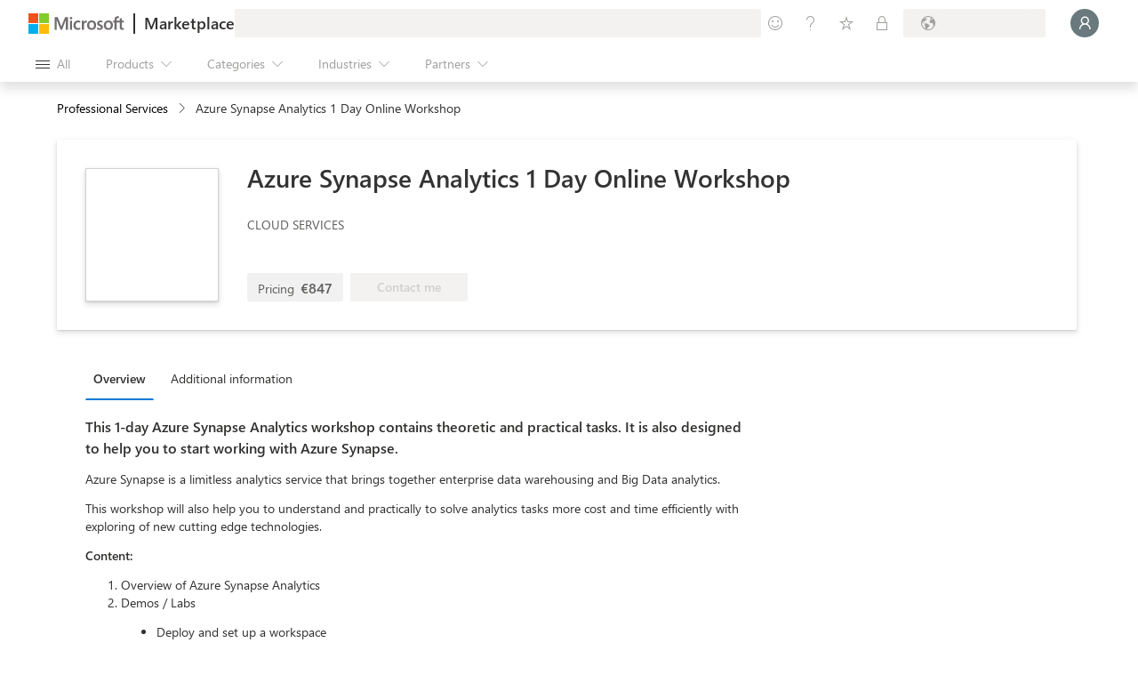

--- FILE ---
content_type: text/css
request_url: https://marketplace.microsoft.com/staticstorage/20251216.3/appSource/client.20251216.3.css
body_size: 78327
content:
@keyframes ms-motion-fadeOut{0%{opacity:1}to{opacity:0}}@keyframes ms-motion-scaleDownIn{0%{transform:scale(1.15)}to{transform:scale(1)}}@keyframes ms-motion-scaleDownOut{0%{transform:scale(1)}to{transform:scale(.9)}}@keyframes ms-motion-slideLeftOut{0%{transform:translate(0,0)}to{transform:translate(-48px)}}@keyframes ms-motion-slideRightOut{0%{transform:translate(0,0)}to{transform:translate(48px)}}@keyframes ms-motion-slideLeftIn{0%{transform:translate(48px)}to{transform:translate(0,0)}}@keyframes ms-motion-slideRightIn{0%{transform:translate(-48px)}to{transform:translate(0,0)}}@keyframes ms-motion-slideUpOut{0%{transform:translate(0,0)}to{transform:translateY(-48px)}}@keyframes ms-motion-slideDownOut{0%{transform:translate(0,0)}to{transform:translateY(48px)}}@keyframes ms-motion-slideUpIn{0%{transform:translateY(48px)}to{transform:translate(0,0)}}@keyframes ms-motion-slideDownIn{0%{transform:translateY(-48px)}to{transform:translate(0,0)}}.ms-motion-fadeIn{animation:.1s cubic-bezier(0,0,1,1) both ms-motion-fadeIn}.ms-motion-fadeOut{animation:.1s cubic-bezier(0,0,1,1) both ms-motion-fadeOut}.ms-motion-scaleDownIn{animation:.3s cubic-bezier(.1,.9,.2,1) both ms-motion-scaleDownIn,.1s cubic-bezier(0,0,1,1) both ms-motion-fadeIn}.ms-motion-scaleDownOut{animation:.3s cubic-bezier(.1,.9,.2,1) both ms-motion-scaleDownOut,.1s cubic-bezier(0,0,1,1) both ms-motion-fadeOut}[dir=ltr] .ms-motion-slideLeftOut{animation:.1s cubic-bezier(.9,.1,1,.2) both ms-motion-slideLeftOut,.1s cubic-bezier(0,0,1,1) both ms-motion-fadeOut}[dir=rtl] .ms-motion-slideLeftOut{animation:.1s cubic-bezier(.9,.1,1,.2) both ms-motion-slideRightOut,.1s cubic-bezier(0,0,1,1) both ms-motion-fadeOut}[dir=ltr] .ms-motion-slideRightOut{animation:.1s cubic-bezier(.9,.1,1,.2) both ms-motion-slideRightOut,.1s cubic-bezier(0,0,1,1) both ms-motion-fadeOut}[dir=rtl] .ms-motion-slideRightOut{animation:.1s cubic-bezier(.9,.1,1,.2) both ms-motion-slideLeftOut,.1s cubic-bezier(0,0,1,1) both ms-motion-fadeOut}[dir=ltr] .ms-motion-slideLeftIn{animation:.1s cubic-bezier(.1,.9,.2,1) both ms-motion-slideLeftIn,.1s cubic-bezier(0,0,1,1) both ms-motion-fadeIn}[dir=rtl] .ms-motion-slideLeftIn{animation:.1s cubic-bezier(.1,.9,.2,1) both ms-motion-slideRightIn,.1s cubic-bezier(0,0,1,1) both ms-motion-fadeIn}[dir=ltr] .ms-motion-slideRightIn{animation:.1s cubic-bezier(.1,.9,.2,1) both ms-motion-slideRightIn,.1s cubic-bezier(0,0,1,1) both ms-motion-fadeIn}[dir=rtl] .ms-motion-slideRightIn{animation:.1s cubic-bezier(.1,.9,.2,1) both ms-motion-slideLeftIn,.1s cubic-bezier(0,0,1,1) both ms-motion-fadeIn}.ms-motion-slideUpOut{animation:.1s cubic-bezier(.9,.1,1,.2) both ms-motion-slideUpOut,.1s cubic-bezier(0,0,1,1) both ms-motion-fadeOut}.ms-motion-slideDownOut{animation:.1s cubic-bezier(.9,.1,1,.2) both ms-motion-slideDownOut,.1s cubic-bezier(0,0,1,1) both ms-motion-fadeOut}.ms-motion-slideUpIn{animation:.1s cubic-bezier(.1,.9,.2,1) both ms-motion-slideUpIn,.1s cubic-bezier(0,0,1,1) both ms-motion-fadeIn}.ms-motion-slideDownIn{animation:.1s cubic-bezier(.1,.9,.2,1) both ms-motion-slideDownIn,.1s cubic-bezier(0,0,1,1) both ms-motion-fadeIn}.ms-BrandIcon--access.ms-BrandIcon--icon16{background-image:url(https://static2.sharepointonline.com/files/fabric/assets/brand-icons/product-fluent/png/access_16x1.png)}.ms-BrandIcon--access.ms-BrandIcon--icon48{background-image:url(https://static2.sharepointonline.com/files/fabric/assets/brand-icons/product-fluent/png/access_48x1.png)}.ms-BrandIcon--access.ms-BrandIcon--icon96{background-image:url(https://static2.sharepointonline.com/files/fabric/assets/brand-icons/product-fluent/png/access_96x1.png)}.ms-BrandIcon--excel.ms-BrandIcon--icon16{background-image:url(https://static2.sharepointonline.com/files/fabric/assets/brand-icons/product-fluent/png/excel_16x1.png)}.ms-BrandIcon--excel.ms-BrandIcon--icon48{background-image:url(https://static2.sharepointonline.com/files/fabric/assets/brand-icons/product-fluent/png/excel_48x1.png)}.ms-BrandIcon--excel.ms-BrandIcon--icon96{background-image:url(https://static2.sharepointonline.com/files/fabric/assets/brand-icons/product-fluent/png/excel_96x1.png)}.ms-BrandIcon--infopath.ms-BrandIcon--icon16{background-image:url(https://static2.sharepointonline.com/files/fabric/assets/brand-icons/product-fluent/png/infopath_16x1.png)}.ms-BrandIcon--infopath.ms-BrandIcon--icon48{background-image:url(https://static2.sharepointonline.com/files/fabric/assets/brand-icons/product-fluent/png/infopath_48x1.png)}.ms-BrandIcon--infopath.ms-BrandIcon--icon96{background-image:url(https://static2.sharepointonline.com/files/fabric/assets/brand-icons/product-fluent/png/infopath_96x1.png)}.ms-BrandIcon--office.ms-BrandIcon--icon16{background-image:url(https://static2.sharepointonline.com/files/fabric/assets/brand-icons/product-fluent/png/office_16x1.png)}.ms-BrandIcon--office.ms-BrandIcon--icon48{background-image:url(https://static2.sharepointonline.com/files/fabric/assets/brand-icons/product-fluent/png/office_48x1.png)}.ms-BrandIcon--office.ms-BrandIcon--icon96{background-image:url(https://static2.sharepointonline.com/files/fabric/assets/brand-icons/product-fluent/png/office_96x1.png)}.ms-BrandIcon--onedrive.ms-BrandIcon--icon16{background-image:url(https://static2.sharepointonline.com/files/fabric/assets/brand-icons/product-fluent/png/onedrive_16x1.png)}.ms-BrandIcon--onedrive.ms-BrandIcon--icon48{background-image:url(https://static2.sharepointonline.com/files/fabric/assets/brand-icons/product-fluent/png/onedrive_48x1.png)}.ms-BrandIcon--onedrive.ms-BrandIcon--icon96{background-image:url(https://static2.sharepointonline.com/files/fabric/assets/brand-icons/product-fluent/png/onedrive_96x1.png)}.ms-BrandIcon--onenote.ms-BrandIcon--icon16{background-image:url(https://static2.sharepointonline.com/files/fabric/assets/brand-icons/product-fluent/png/onenote_16x1.png)}.ms-BrandIcon--onenote.ms-BrandIcon--icon48{background-image:url(https://static2.sharepointonline.com/files/fabric/assets/brand-icons/product-fluent/png/onenote_48x1.png)}.ms-BrandIcon--onenote.ms-BrandIcon--icon96{background-image:url(https://static2.sharepointonline.com/files/fabric/assets/brand-icons/product-fluent/png/onenote_96x1.png)}.ms-BrandIcon--outlook.ms-BrandIcon--icon16{background-image:url(https://static2.sharepointonline.com/files/fabric/assets/brand-icons/product-fluent/png/outlook_16x1.png)}.ms-BrandIcon--outlook.ms-BrandIcon--icon48{background-image:url(https://static2.sharepointonline.com/files/fabric/assets/brand-icons/product-fluent/png/outlook_48x1.png)}.ms-BrandIcon--outlook.ms-BrandIcon--icon96{background-image:url(https://static2.sharepointonline.com/files/fabric/assets/brand-icons/product-fluent/png/outlook_96x1.png)}.ms-BrandIcon--powerpoint.ms-BrandIcon--icon16{background-image:url(https://static2.sharepointonline.com/files/fabric/assets/brand-icons/product-fluent/png/powerpoint_16x1.png)}.ms-BrandIcon--powerpoint.ms-BrandIcon--icon48{background-image:url(https://static2.sharepointonline.com/files/fabric/assets/brand-icons/product-fluent/png/powerpoint_48x1.png)}.ms-BrandIcon--powerpoint.ms-BrandIcon--icon96{background-image:url(https://static2.sharepointonline.com/files/fabric/assets/brand-icons/product-fluent/png/powerpoint_96x1.png)}.ms-BrandIcon--project.ms-BrandIcon--icon16{background-image:url(https://static2.sharepointonline.com/files/fabric/assets/brand-icons/product-fluent/png/project_16x1.png)}.ms-BrandIcon--project.ms-BrandIcon--icon48{background-image:url(https://static2.sharepointonline.com/files/fabric/assets/brand-icons/product-fluent/png/project_48x1.png)}.ms-BrandIcon--project.ms-BrandIcon--icon96{background-image:url(https://static2.sharepointonline.com/files/fabric/assets/brand-icons/product-fluent/png/project_96x1.png)}.ms-BrandIcon--sharepoint.ms-BrandIcon--icon16{background-image:url(https://static2.sharepointonline.com/files/fabric/assets/brand-icons/product-fluent/png/sharepoint_16x1.png)}.ms-BrandIcon--sharepoint.ms-BrandIcon--icon48{background-image:url(https://static2.sharepointonline.com/files/fabric/assets/brand-icons/product-fluent/png/sharepoint_48x1.png)}.ms-BrandIcon--sharepoint.ms-BrandIcon--icon96{background-image:url(https://static2.sharepointonline.com/files/fabric/assets/brand-icons/product-fluent/png/sharepoint_96x1.png)}.ms-BrandIcon--teams.ms-BrandIcon--icon16{background-image:url(https://static2.sharepointonline.com/files/fabric/assets/brand-icons/product-fluent/png/teams_16x1.png)}.ms-BrandIcon--teams.ms-BrandIcon--icon48{background-image:url(https://static2.sharepointonline.com/files/fabric/assets/brand-icons/product-fluent/png/teams_48x1.png)}.ms-BrandIcon--teams.ms-BrandIcon--icon96{background-image:url(https://static2.sharepointonline.com/files/fabric/assets/brand-icons/product-fluent/png/teams_96x1.png)}.ms-BrandIcon--visio.ms-BrandIcon--icon16{background-image:url(https://static2.sharepointonline.com/files/fabric/assets/brand-icons/product-fluent/png/visio_16x1.png)}.ms-BrandIcon--visio.ms-BrandIcon--icon48{background-image:url(https://static2.sharepointonline.com/files/fabric/assets/brand-icons/product-fluent/png/visio_48x1.png)}.ms-BrandIcon--visio.ms-BrandIcon--icon96{background-image:url(https://static2.sharepointonline.com/files/fabric/assets/brand-icons/product-fluent/png/visio_96x1.png)}.ms-BrandIcon--word.ms-BrandIcon--icon16{background-image:url(https://static2.sharepointonline.com/files/fabric/assets/brand-icons/product-fluent/png/word_16x1.png)}.ms-BrandIcon--word.ms-BrandIcon--icon48{background-image:url(https://static2.sharepointonline.com/files/fabric/assets/brand-icons/product-fluent/png/word_48x1.png)}.ms-BrandIcon--word.ms-BrandIcon--icon96{background-image:url(https://static2.sharepointonline.com/files/fabric/assets/brand-icons/product-fluent/png/word_96x1.png)}.ms-BrandIcon--accdb.ms-BrandIcon--icon16{background-image:url(https://spoprod-a.akamaihd.net/files/fabric/assets/item-types-fluent/16/accdb.png)}.ms-BrandIcon--accdb.ms-BrandIcon--icon48{background-image:url(https://spoprod-a.akamaihd.net/files/fabric/assets/item-types-fluent/48/accdb.png)}.ms-BrandIcon--accdb.ms-BrandIcon--icon96{background-image:url(https://spoprod-a.akamaihd.net/files/fabric/assets/item-types-fluent/96/accdb.png)}.ms-BrandIcon--archive.ms-BrandIcon--icon16{background-image:url(https://spoprod-a.akamaihd.net/files/fabric/assets/item-types-fluent/16/archive.png)}.ms-BrandIcon--archive.ms-BrandIcon--icon48{background-image:url(https://spoprod-a.akamaihd.net/files/fabric/assets/item-types-fluent/48/archive.png)}.ms-BrandIcon--archive.ms-BrandIcon--icon96{background-image:url(https://spoprod-a.akamaihd.net/files/fabric/assets/item-types-fluent/96/archive.png)}.ms-BrandIcon--audio.ms-BrandIcon--icon16{background-image:url(https://spoprod-a.akamaihd.net/files/fabric/assets/item-types-fluent/16/audio.png)}.ms-BrandIcon--audio.ms-BrandIcon--icon48{background-image:url(https://spoprod-a.akamaihd.net/files/fabric/assets/item-types-fluent/48/audio.png)}.ms-BrandIcon--audio.ms-BrandIcon--icon96{background-image:url(https://spoprod-a.akamaihd.net/files/fabric/assets/item-types-fluent/96/audio.png)}.ms-BrandIcon--code.ms-BrandIcon--icon16{background-image:url(https://spoprod-a.akamaihd.net/files/fabric/assets/item-types-fluent/16/code.png)}.ms-BrandIcon--code.ms-BrandIcon--icon48{background-image:url(https://spoprod-a.akamaihd.net/files/fabric/assets/item-types-fluent/48/code.png)}.ms-BrandIcon--code.ms-BrandIcon--icon96{background-image:url(https://spoprod-a.akamaihd.net/files/fabric/assets/item-types-fluent/96/code.png)}.ms-BrandIcon--csv.ms-BrandIcon--icon16{background-image:url(https://spoprod-a.akamaihd.net/files/fabric/assets/item-types-fluent/16/csv.png)}.ms-BrandIcon--csv.ms-BrandIcon--icon48{background-image:url(https://spoprod-a.akamaihd.net/files/fabric/assets/item-types-fluent/48/csv.png)}.ms-BrandIcon--csv.ms-BrandIcon--icon96{background-image:url(https://spoprod-a.akamaihd.net/files/fabric/assets/item-types-fluent/96/csv.png)}.ms-BrandIcon--docset.ms-BrandIcon--icon16{background-image:url(https://spoprod-a.akamaihd.net/files/fabric/assets/item-types-fluent/16/docset.png)}.ms-BrandIcon--docset.ms-BrandIcon--icon48{background-image:url(https://spoprod-a.akamaihd.net/files/fabric/assets/item-types-fluent/48/docset.png)}.ms-BrandIcon--docset.ms-BrandIcon--icon96{background-image:url(https://spoprod-a.akamaihd.net/files/fabric/assets/item-types-fluent/96/docset.png)}.ms-BrandIcon--docx.ms-BrandIcon--icon16{background-image:url(https://spoprod-a.akamaihd.net/files/fabric/assets/item-types-fluent/16/docx.png)}.ms-BrandIcon--docx.ms-BrandIcon--icon48{background-image:url(https://spoprod-a.akamaihd.net/files/fabric/assets/item-types-fluent/48/docx.png)}.ms-BrandIcon--docx.ms-BrandIcon--icon96{background-image:url(https://spoprod-a.akamaihd.net/files/fabric/assets/item-types-fluent/96/docx.png)}.ms-BrandIcon--dotx.ms-BrandIcon--icon16{background-image:url(https://spoprod-a.akamaihd.net/files/fabric/assets/item-types-fluent/16/dotx.png)}.ms-BrandIcon--dotx.ms-BrandIcon--icon48{background-image:url(https://spoprod-a.akamaihd.net/files/fabric/assets/item-types-fluent/48/dotx.png)}.ms-BrandIcon--dotx.ms-BrandIcon--icon96{background-image:url(https://spoprod-a.akamaihd.net/files/fabric/assets/item-types-fluent/96/dotx.png)}.ms-BrandIcon--email.ms-BrandIcon--icon16{background-image:url(https://spoprod-a.akamaihd.net/files/fabric/assets/item-types-fluent/16/email.png)}.ms-BrandIcon--email.ms-BrandIcon--icon48{background-image:url(https://spoprod-a.akamaihd.net/files/fabric/assets/item-types-fluent/48/email.png)}.ms-BrandIcon--email.ms-BrandIcon--icon96{background-image:url(https://spoprod-a.akamaihd.net/files/fabric/assets/item-types-fluent/96/email.png)}.ms-BrandIcon--exe.ms-BrandIcon--icon16{background-image:url(https://spoprod-a.akamaihd.net/files/fabric/assets/item-types-fluent/16/exe.png)}.ms-BrandIcon--exe.ms-BrandIcon--icon48{background-image:url(https://spoprod-a.akamaihd.net/files/fabric/assets/item-types-fluent/48/exe.png)}.ms-BrandIcon--exe.ms-BrandIcon--icon96{background-image:url(https://spoprod-a.akamaihd.net/files/fabric/assets/item-types-fluent/96/exe.png)}.ms-BrandIcon--folder.ms-BrandIcon--icon16{background-image:url(https://spoprod-a.akamaihd.net/files/fabric/assets/item-types-fluent/16/folder.png)}.ms-BrandIcon--folder.ms-BrandIcon--icon48{background-image:url(https://spoprod-a.akamaihd.net/files/fabric/assets/item-types-fluent/48/folder.png)}.ms-BrandIcon--folder.ms-BrandIcon--icon96{background-image:url(https://spoprod-a.akamaihd.net/files/fabric/assets/item-types-fluent/96/folder.png)}.ms-BrandIcon--font.ms-BrandIcon--icon16{background-image:url(https://spoprod-a.akamaihd.net/files/fabric/assets/item-types-fluent/16/font.png)}.ms-BrandIcon--font.ms-BrandIcon--icon48{background-image:url(https://spoprod-a.akamaihd.net/files/fabric/assets/item-types-fluent/48/font.png)}.ms-BrandIcon--font.ms-BrandIcon--icon96{background-image:url(https://spoprod-a.akamaihd.net/files/fabric/assets/item-types-fluent/96/font.png)}.ms-BrandIcon--genericfile.ms-BrandIcon--icon16{background-image:url(https://spoprod-a.akamaihd.net/files/fabric/assets/item-types-fluent/16/genericfile.png)}.ms-BrandIcon--genericfile.ms-BrandIcon--icon48{background-image:url(https://spoprod-a.akamaihd.net/files/fabric/assets/item-types-fluent/48/genericfile.png)}.ms-BrandIcon--genericfile.ms-BrandIcon--icon96{background-image:url(https://spoprod-a.akamaihd.net/files/fabric/assets/item-types-fluent/96/genericfile.png)}.ms-BrandIcon--html.ms-BrandIcon--icon16{background-image:url(https://spoprod-a.akamaihd.net/files/fabric/assets/item-types-fluent/16/html.png)}.ms-BrandIcon--html.ms-BrandIcon--icon48{background-image:url(https://spoprod-a.akamaihd.net/files/fabric/assets/item-types-fluent/48/html.png)}.ms-BrandIcon--html.ms-BrandIcon--icon96{background-image:url(https://spoprod-a.akamaihd.net/files/fabric/assets/item-types-fluent/96/html.png)}.ms-BrandIcon--link.ms-BrandIcon--icon16{background-image:url(https://spoprod-a.akamaihd.net/files/fabric/assets/item-types-fluent/16/link.png)}.ms-BrandIcon--link.ms-BrandIcon--icon48{background-image:url(https://spoprod-a.akamaihd.net/files/fabric/assets/item-types-fluent/48/link.png)}.ms-BrandIcon--link.ms-BrandIcon--icon96{background-image:url(https://spoprod-a.akamaihd.net/files/fabric/assets/item-types-fluent/96/link.png)}.ms-BrandIcon--listitem.ms-BrandIcon--icon16{background-image:url(https://spoprod-a.akamaihd.net/files/fabric/assets/item-types-fluent/16/listitem.png)}.ms-BrandIcon--listitem.ms-BrandIcon--icon48{background-image:url(https://spoprod-a.akamaihd.net/files/fabric/assets/item-types-fluent/48/listitem.png)}.ms-BrandIcon--listitem.ms-BrandIcon--icon96{background-image:url(https://spoprod-a.akamaihd.net/files/fabric/assets/item-types-fluent/96/listitem.png)}.ms-BrandIcon--model.ms-BrandIcon--icon16{background-image:url(https://spoprod-a.akamaihd.net/files/fabric/assets/item-types-fluent/16/model.png)}.ms-BrandIcon--model.ms-BrandIcon--icon48{background-image:url(https://spoprod-a.akamaihd.net/files/fabric/assets/item-types-fluent/48/model.png)}.ms-BrandIcon--model.ms-BrandIcon--icon96{background-image:url(https://spoprod-a.akamaihd.net/files/fabric/assets/item-types-fluent/96/model.png)}.ms-BrandIcon--mpp.ms-BrandIcon--icon16{background-image:url(https://spoprod-a.akamaihd.net/files/fabric/assets/item-types-fluent/16/mpp.png)}.ms-BrandIcon--mpp.ms-BrandIcon--icon48{background-image:url(https://spoprod-a.akamaihd.net/files/fabric/assets/item-types-fluent/48/mpp.png)}.ms-BrandIcon--mpp.ms-BrandIcon--icon96{background-image:url(https://spoprod-a.akamaihd.net/files/fabric/assets/item-types-fluent/96/mpp.png)}.ms-BrandIcon--mpt.ms-BrandIcon--icon16{background-image:url(https://spoprod-a.akamaihd.net/files/fabric/assets/item-types-fluent/16/mpt.png)}.ms-BrandIcon--mpt.ms-BrandIcon--icon48{background-image:url(https://spoprod-a.akamaihd.net/files/fabric/assets/item-types-fluent/48/mpt.png)}.ms-BrandIcon--mpt.ms-BrandIcon--icon96{background-image:url(https://spoprod-a.akamaihd.net/files/fabric/assets/item-types-fluent/96/mpt.png)}.ms-BrandIcon--odp.ms-BrandIcon--icon16{background-image:url(https://spoprod-a.akamaihd.net/files/fabric/assets/item-types-fluent/16/odp.png)}.ms-BrandIcon--odp.ms-BrandIcon--icon48{background-image:url(https://spoprod-a.akamaihd.net/files/fabric/assets/item-types-fluent/48/odp.png)}.ms-BrandIcon--odp.ms-BrandIcon--icon96{background-image:url(https://spoprod-a.akamaihd.net/files/fabric/assets/item-types-fluent/96/odp.png)}.ms-BrandIcon--ods.ms-BrandIcon--icon16{background-image:url(https://spoprod-a.akamaihd.net/files/fabric/assets/item-types-fluent/16/ods.png)}.ms-BrandIcon--ods.ms-BrandIcon--icon48{background-image:url(https://spoprod-a.akamaihd.net/files/fabric/assets/item-types-fluent/48/ods.png)}.ms-BrandIcon--ods.ms-BrandIcon--icon96{background-image:url(https://spoprod-a.akamaihd.net/files/fabric/assets/item-types-fluent/96/ods.png)}.ms-BrandIcon--odt.ms-BrandIcon--icon16{background-image:url(https://spoprod-a.akamaihd.net/files/fabric/assets/item-types-fluent/16/odt.png)}.ms-BrandIcon--odt.ms-BrandIcon--icon48{background-image:url(https://spoprod-a.akamaihd.net/files/fabric/assets/item-types-fluent/48/odt.png)}.ms-BrandIcon--odt.ms-BrandIcon--icon96{background-image:url(https://spoprod-a.akamaihd.net/files/fabric/assets/item-types-fluent/96/odt.png)}.ms-BrandIcon--one.ms-BrandIcon--icon16{background-image:url(https://spoprod-a.akamaihd.net/files/fabric/assets/item-types-fluent/16/one.png)}.ms-BrandIcon--one.ms-BrandIcon--icon48{background-image:url(https://spoprod-a.akamaihd.net/files/fabric/assets/item-types-fluent/48/one.png)}.ms-BrandIcon--one.ms-BrandIcon--icon96{background-image:url(https://spoprod-a.akamaihd.net/files/fabric/assets/item-types-fluent/96/one.png)}.ms-BrandIcon--onetoc.ms-BrandIcon--icon16{background-image:url(https://spoprod-a.akamaihd.net/files/fabric/assets/item-types-fluent/16/onetoc.png)}.ms-BrandIcon--onetoc.ms-BrandIcon--icon48{background-image:url(https://spoprod-a.akamaihd.net/files/fabric/assets/item-types-fluent/48/onetoc.png)}.ms-BrandIcon--onetoc.ms-BrandIcon--icon96{background-image:url(https://spoprod-a.akamaihd.net/files/fabric/assets/item-types-fluent/96/onetoc.png)}.ms-BrandIcon--pdf.ms-BrandIcon--icon16{background-image:url(https://spoprod-a.akamaihd.net/files/fabric/assets/item-types-fluent/16/pdf.png)}.ms-BrandIcon--pdf.ms-BrandIcon--icon48{background-image:url(https://spoprod-a.akamaihd.net/files/fabric/assets/item-types-fluent/48/pdf.png)}.ms-BrandIcon--pdf.ms-BrandIcon--icon96{background-image:url(https://spoprod-a.akamaihd.net/files/fabric/assets/item-types-fluent/96/pdf.png)}.ms-BrandIcon--photo.ms-BrandIcon--icon16{background-image:url(https://spoprod-a.akamaihd.net/files/fabric/assets/item-types-fluent/16/photo.png)}.ms-BrandIcon--photo.ms-BrandIcon--icon48{background-image:url(https://spoprod-a.akamaihd.net/files/fabric/assets/item-types-fluent/48/photo.png)}.ms-BrandIcon--photo.ms-BrandIcon--icon96{background-image:url(https://spoprod-a.akamaihd.net/files/fabric/assets/item-types-fluent/96/photo.png)}.ms-BrandIcon--potx.ms-BrandIcon--icon16{background-image:url(https://spoprod-a.akamaihd.net/files/fabric/assets/item-types-fluent/16/potx.png)}.ms-BrandIcon--potx.ms-BrandIcon--icon48{background-image:url(https://spoprod-a.akamaihd.net/files/fabric/assets/item-types-fluent/48/potx.png)}.ms-BrandIcon--potx.ms-BrandIcon--icon96{background-image:url(https://spoprod-a.akamaihd.net/files/fabric/assets/item-types-fluent/96/potx.png)}.ms-BrandIcon--ppsx.ms-BrandIcon--icon16{background-image:url(https://spoprod-a.akamaihd.net/files/fabric/assets/item-types-fluent/16/ppsx.png)}.ms-BrandIcon--ppsx.ms-BrandIcon--icon48{background-image:url(https://spoprod-a.akamaihd.net/files/fabric/assets/item-types-fluent/48/ppsx.png)}.ms-BrandIcon--ppsx.ms-BrandIcon--icon96{background-image:url(https://spoprod-a.akamaihd.net/files/fabric/assets/item-types-fluent/96/ppsx.png)}.ms-BrandIcon--pptx.ms-BrandIcon--icon16{background-image:url(https://spoprod-a.akamaihd.net/files/fabric/assets/item-types-fluent/16/pptx.png)}.ms-BrandIcon--pptx.ms-BrandIcon--icon48{background-image:url(https://spoprod-a.akamaihd.net/files/fabric/assets/item-types-fluent/48/pptx.png)}.ms-BrandIcon--pptx.ms-BrandIcon--icon96{background-image:url(https://spoprod-a.akamaihd.net/files/fabric/assets/item-types-fluent/96/pptx.png)}.ms-BrandIcon--pub.ms-BrandIcon--icon16{background-image:url(https://spoprod-a.akamaihd.net/files/fabric/assets/item-types-fluent/16/pub.png)}.ms-BrandIcon--pub.ms-BrandIcon--icon48{background-image:url(https://spoprod-a.akamaihd.net/files/fabric/assets/item-types-fluent/48/pub.png)}.ms-BrandIcon--pub.ms-BrandIcon--icon96{background-image:url(https://spoprod-a.akamaihd.net/files/fabric/assets/item-types-fluent/96/pub.png)}.ms-BrandIcon--rtf.ms-BrandIcon--icon16{background-image:url(https://spoprod-a.akamaihd.net/files/fabric/assets/item-types-fluent/16/rtf.png)}.ms-BrandIcon--rtf.ms-BrandIcon--icon48{background-image:url(https://spoprod-a.akamaihd.net/files/fabric/assets/item-types-fluent/48/rtf.png)}.ms-BrandIcon--rtf.ms-BrandIcon--icon96{background-image:url(https://spoprod-a.akamaihd.net/files/fabric/assets/item-types-fluent/96/rtf.png)}.ms-BrandIcon--sharedfolder.ms-BrandIcon--icon16{background-image:url(https://spoprod-a.akamaihd.net/files/fabric/assets/item-types-fluent/16/sharedfolder.png)}.ms-BrandIcon--sharedfolder.ms-BrandIcon--icon48{background-image:url(https://spoprod-a.akamaihd.net/files/fabric/assets/item-types-fluent/48/sharedfolder.png)}.ms-BrandIcon--sharedfolder.ms-BrandIcon--icon96{background-image:url(https://spoprod-a.akamaihd.net/files/fabric/assets/item-types-fluent/96/sharedfolder.png)}.ms-BrandIcon--spo.ms-BrandIcon--icon16{background-image:url(https://spoprod-a.akamaihd.net/files/fabric/assets/item-types-fluent/16/spo.png)}.ms-BrandIcon--spo.ms-BrandIcon--icon48{background-image:url(https://spoprod-a.akamaihd.net/files/fabric/assets/item-types-fluent/48/spo.png)}.ms-BrandIcon--spo.ms-BrandIcon--icon96{background-image:url(https://spoprod-a.akamaihd.net/files/fabric/assets/item-types-fluent/96/spo.png)}.ms-BrandIcon--sysfile.ms-BrandIcon--icon16{background-image:url(https://spoprod-a.akamaihd.net/files/fabric/assets/item-types-fluent/16/sysfile.png)}.ms-BrandIcon--sysfile.ms-BrandIcon--icon48{background-image:url(https://spoprod-a.akamaihd.net/files/fabric/assets/item-types-fluent/48/sysfile.png)}.ms-BrandIcon--sysfile.ms-BrandIcon--icon96{background-image:url(https://spoprod-a.akamaihd.net/files/fabric/assets/item-types-fluent/96/sysfile.png)}.ms-BrandIcon--txt.ms-BrandIcon--icon16{background-image:url(https://spoprod-a.akamaihd.net/files/fabric/assets/item-types-fluent/16/txt.png)}.ms-BrandIcon--txt.ms-BrandIcon--icon48{background-image:url(https://spoprod-a.akamaihd.net/files/fabric/assets/item-types-fluent/48/txt.png)}.ms-BrandIcon--txt.ms-BrandIcon--icon96{background-image:url(https://spoprod-a.akamaihd.net/files/fabric/assets/item-types-fluent/96/txt.png)}.ms-BrandIcon--vector.ms-BrandIcon--icon16{background-image:url(https://spoprod-a.akamaihd.net/files/fabric/assets/item-types-fluent/16/vector.png)}.ms-BrandIcon--vector.ms-BrandIcon--icon48{background-image:url(https://spoprod-a.akamaihd.net/files/fabric/assets/item-types-fluent/48/vector.png)}.ms-BrandIcon--vector.ms-BrandIcon--icon96{background-image:url(https://spoprod-a.akamaihd.net/files/fabric/assets/item-types-fluent/96/vector.png)}.ms-BrandIcon--video.ms-BrandIcon--icon16{background-image:url(https://spoprod-a.akamaihd.net/files/fabric/assets/item-types-fluent/16/video.png)}.ms-BrandIcon--video.ms-BrandIcon--icon48{background-image:url(https://spoprod-a.akamaihd.net/files/fabric/assets/item-types-fluent/48/video.png)}.ms-BrandIcon--video.ms-BrandIcon--icon96{background-image:url(https://spoprod-a.akamaihd.net/files/fabric/assets/item-types-fluent/96/video.png)}.ms-BrandIcon--vsdx.ms-BrandIcon--icon16{background-image:url(https://spoprod-a.akamaihd.net/files/fabric/assets/item-types-fluent/16/vsdx.png)}.ms-BrandIcon--vsdx.ms-BrandIcon--icon48{background-image:url(https://spoprod-a.akamaihd.net/files/fabric/assets/item-types-fluent/48/vsdx.png)}.ms-BrandIcon--vsdx.ms-BrandIcon--icon96{background-image:url(https://spoprod-a.akamaihd.net/files/fabric/assets/item-types-fluent/96/vsdx.png)}.ms-BrandIcon--vssx.ms-BrandIcon--icon16{background-image:url(https://spoprod-a.akamaihd.net/files/fabric/assets/item-types-fluent/16/vssx.png)}.ms-BrandIcon--vssx.ms-BrandIcon--icon48{background-image:url(https://spoprod-a.akamaihd.net/files/fabric/assets/item-types-fluent/48/vssx.png)}.ms-BrandIcon--vssx.ms-BrandIcon--icon96{background-image:url(https://spoprod-a.akamaihd.net/files/fabric/assets/item-types-fluent/96/vssx.png)}.ms-BrandIcon--vstx.ms-BrandIcon--icon16{background-image:url(https://spoprod-a.akamaihd.net/files/fabric/assets/item-types-fluent/16/vstx.png)}.ms-BrandIcon--vstx.ms-BrandIcon--icon48{background-image:url(https://spoprod-a.akamaihd.net/files/fabric/assets/item-types-fluent/48/vstx.png)}.ms-BrandIcon--vstx.ms-BrandIcon--icon96{background-image:url(https://spoprod-a.akamaihd.net/files/fabric/assets/item-types-fluent/96/vstx.png)}.ms-BrandIcon--xlsx.ms-BrandIcon--icon16{background-image:url(https://spoprod-a.akamaihd.net/files/fabric/assets/item-types-fluent/16/xlsx.png)}.ms-BrandIcon--xlsx.ms-BrandIcon--icon48{background-image:url(https://spoprod-a.akamaihd.net/files/fabric/assets/item-types-fluent/48/xlsx.png)}.ms-BrandIcon--xlsx.ms-BrandIcon--icon96{background-image:url(https://spoprod-a.akamaihd.net/files/fabric/assets/item-types-fluent/96/xlsx.png)}.ms-BrandIcon--xltx.ms-BrandIcon--icon16{background-image:url(https://spoprod-a.akamaihd.net/files/fabric/assets/item-types-fluent/16/xltx.png)}.ms-BrandIcon--xltx.ms-BrandIcon--icon48{background-image:url(https://spoprod-a.akamaihd.net/files/fabric/assets/item-types-fluent/48/xltx.png)}.ms-BrandIcon--xltx.ms-BrandIcon--icon96{background-image:url(https://spoprod-a.akamaihd.net/files/fabric/assets/item-types-fluent/96/xltx.png)}.ms-BrandIcon--xml.ms-BrandIcon--icon16{background-image:url(https://spoprod-a.akamaihd.net/files/fabric/assets/item-types-fluent/16/xml.png)}.ms-BrandIcon--xml.ms-BrandIcon--icon48{background-image:url(https://spoprod-a.akamaihd.net/files/fabric/assets/item-types-fluent/48/xml.png)}.ms-BrandIcon--xml.ms-BrandIcon--icon96{background-image:url(https://spoprod-a.akamaihd.net/files/fabric/assets/item-types-fluent/96/xml.png)}.ms-BrandIcon--xsn.ms-BrandIcon--icon16{background-image:url(https://spoprod-a.akamaihd.net/files/fabric/assets/item-types-fluent/16/xsn.png)}.ms-BrandIcon--xsn.ms-BrandIcon--icon48{background-image:url(https://spoprod-a.akamaihd.net/files/fabric/assets/item-types-fluent/48/xsn.png)}.ms-BrandIcon--xsn.ms-BrandIcon--icon96{background-image:url(https://spoprod-a.akamaihd.net/files/fabric/assets/item-types-fluent/96/xsn.png)}.ms-BrandIcon--zip.ms-BrandIcon--icon16{background-image:url(https://spoprod-a.akamaihd.net/files/fabric/assets/item-types-fluent/16/zip.png)}.ms-BrandIcon--zip.ms-BrandIcon--icon48{background-image:url(https://spoprod-a.akamaihd.net/files/fabric/assets/item-types-fluent/48/zip.png)}.ms-BrandIcon--zip.ms-BrandIcon--icon96{background-image:url(https://spoprod-a.akamaihd.net/files/fabric/assets/item-types-fluent/96/zip.png)}.ms-BrandIcon--icon16{background-size:100% 100%;width:16px;height:16px}.ms-BrandIcon--icon48{background-size:100% 100%;width:48px;height:48px}.ms-BrandIcon--icon96{background-size:100% 100%;width:96px;height:96px}@media only screen and (-webkit-min-device-pixel-ratio:1.5),only screen and (min-resolution:144dpi){.ms-BrandIcon--access.ms-BrandIcon--icon16{background-image:url(https://static2.sharepointonline.com/files/fabric/assets/brand-icons/product-fluent/png/access_16x1_5.png)}.ms-BrandIcon--access.ms-BrandIcon--icon48{background-image:url(https://static2.sharepointonline.com/files/fabric/assets/brand-icons/product-fluent/png/access_48x1_5.png)}.ms-BrandIcon--access.ms-BrandIcon--icon96{background-image:url(https://static2.sharepointonline.com/files/fabric/assets/brand-icons/product-fluent/png/access_96x1_5.png)}.ms-BrandIcon--excel.ms-BrandIcon--icon16{background-image:url(https://static2.sharepointonline.com/files/fabric/assets/brand-icons/product-fluent/png/excel_16x1_5.png)}.ms-BrandIcon--excel.ms-BrandIcon--icon48{background-image:url(https://static2.sharepointonline.com/files/fabric/assets/brand-icons/product-fluent/png/excel_48x1_5.png)}.ms-BrandIcon--excel.ms-BrandIcon--icon96{background-image:url(https://static2.sharepointonline.com/files/fabric/assets/brand-icons/product-fluent/png/excel_96x1_5.png)}.ms-BrandIcon--infopath.ms-BrandIcon--icon16{background-image:url(https://static2.sharepointonline.com/files/fabric/assets/brand-icons/product-fluent/png/infopath_16x1_5.png)}.ms-BrandIcon--infopath.ms-BrandIcon--icon48{background-image:url(https://static2.sharepointonline.com/files/fabric/assets/brand-icons/product-fluent/png/infopath_48x1_5.png)}.ms-BrandIcon--infopath.ms-BrandIcon--icon96{background-image:url(https://static2.sharepointonline.com/files/fabric/assets/brand-icons/product-fluent/png/infopath_96x1_5.png)}.ms-BrandIcon--office.ms-BrandIcon--icon16{background-image:url(https://static2.sharepointonline.com/files/fabric/assets/brand-icons/product-fluent/png/office_16x1_5.png)}.ms-BrandIcon--office.ms-BrandIcon--icon48{background-image:url(https://static2.sharepointonline.com/files/fabric/assets/brand-icons/product-fluent/png/office_48x1_5.png)}.ms-BrandIcon--office.ms-BrandIcon--icon96{background-image:url(https://static2.sharepointonline.com/files/fabric/assets/brand-icons/product-fluent/png/office_96x1_5.png)}.ms-BrandIcon--onedrive.ms-BrandIcon--icon16{background-image:url(https://static2.sharepointonline.com/files/fabric/assets/brand-icons/product-fluent/png/onedrive_16x1_5.png)}.ms-BrandIcon--onedrive.ms-BrandIcon--icon48{background-image:url(https://static2.sharepointonline.com/files/fabric/assets/brand-icons/product-fluent/png/onedrive_48x1_5.png)}.ms-BrandIcon--onedrive.ms-BrandIcon--icon96{background-image:url(https://static2.sharepointonline.com/files/fabric/assets/brand-icons/product-fluent/png/onedrive_96x1_5.png)}.ms-BrandIcon--onenote.ms-BrandIcon--icon16{background-image:url(https://static2.sharepointonline.com/files/fabric/assets/brand-icons/product-fluent/png/onenote_16x1_5.png)}.ms-BrandIcon--onenote.ms-BrandIcon--icon48{background-image:url(https://static2.sharepointonline.com/files/fabric/assets/brand-icons/product-fluent/png/onenote_48x1_5.png)}.ms-BrandIcon--onenote.ms-BrandIcon--icon96{background-image:url(https://static2.sharepointonline.com/files/fabric/assets/brand-icons/product-fluent/png/onenote_96x1_5.png)}.ms-BrandIcon--outlook.ms-BrandIcon--icon16{background-image:url(https://static2.sharepointonline.com/files/fabric/assets/brand-icons/product-fluent/png/outlook_16x1_5.png)}.ms-BrandIcon--outlook.ms-BrandIcon--icon48{background-image:url(https://static2.sharepointonline.com/files/fabric/assets/brand-icons/product-fluent/png/outlook_48x1_5.png)}.ms-BrandIcon--outlook.ms-BrandIcon--icon96{background-image:url(https://static2.sharepointonline.com/files/fabric/assets/brand-icons/product-fluent/png/outlook_96x1_5.png)}.ms-BrandIcon--powerpoint.ms-BrandIcon--icon16{background-image:url(https://static2.sharepointonline.com/files/fabric/assets/brand-icons/product-fluent/png/powerpoint_16x1_5.png)}.ms-BrandIcon--powerpoint.ms-BrandIcon--icon48{background-image:url(https://static2.sharepointonline.com/files/fabric/assets/brand-icons/product-fluent/png/powerpoint_48x1_5.png)}.ms-BrandIcon--powerpoint.ms-BrandIcon--icon96{background-image:url(https://static2.sharepointonline.com/files/fabric/assets/brand-icons/product-fluent/png/powerpoint_96x1_5.png)}.ms-BrandIcon--project.ms-BrandIcon--icon16{background-image:url(https://static2.sharepointonline.com/files/fabric/assets/brand-icons/product-fluent/png/project_16x1_5.png)}.ms-BrandIcon--project.ms-BrandIcon--icon48{background-image:url(https://static2.sharepointonline.com/files/fabric/assets/brand-icons/product-fluent/png/project_48x1_5.png)}.ms-BrandIcon--project.ms-BrandIcon--icon96{background-image:url(https://static2.sharepointonline.com/files/fabric/assets/brand-icons/product-fluent/png/project_96x1_5.png)}.ms-BrandIcon--sharepoint.ms-BrandIcon--icon16{background-image:url(https://static2.sharepointonline.com/files/fabric/assets/brand-icons/product-fluent/png/sharepoint_16x1_5.png)}.ms-BrandIcon--sharepoint.ms-BrandIcon--icon48{background-image:url(https://static2.sharepointonline.com/files/fabric/assets/brand-icons/product-fluent/png/sharepoint_48x1_5.png)}.ms-BrandIcon--sharepoint.ms-BrandIcon--icon96{background-image:url(https://static2.sharepointonline.com/files/fabric/assets/brand-icons/product-fluent/png/sharepoint_96x1_5.png)}.ms-BrandIcon--teams.ms-BrandIcon--icon16{background-image:url(https://static2.sharepointonline.com/files/fabric/assets/brand-icons/product-fluent/png/teams_16x1_5.png)}.ms-BrandIcon--teams.ms-BrandIcon--icon48{background-image:url(https://static2.sharepointonline.com/files/fabric/assets/brand-icons/product-fluent/png/teams_48x1_5.png)}.ms-BrandIcon--teams.ms-BrandIcon--icon96{background-image:url(https://static2.sharepointonline.com/files/fabric/assets/brand-icons/product-fluent/png/teams_96x1_5.png)}.ms-BrandIcon--visio.ms-BrandIcon--icon16{background-image:url(https://static2.sharepointonline.com/files/fabric/assets/brand-icons/product-fluent/png/visio_16x1_5.png)}.ms-BrandIcon--visio.ms-BrandIcon--icon48{background-image:url(https://static2.sharepointonline.com/files/fabric/assets/brand-icons/product-fluent/png/visio_48x1_5.png)}.ms-BrandIcon--visio.ms-BrandIcon--icon96{background-image:url(https://static2.sharepointonline.com/files/fabric/assets/brand-icons/product-fluent/png/visio_96x1_5.png)}.ms-BrandIcon--word.ms-BrandIcon--icon16{background-image:url(https://static2.sharepointonline.com/files/fabric/assets/brand-icons/product-fluent/png/word_16x1_5.png)}.ms-BrandIcon--word.ms-BrandIcon--icon48{background-image:url(https://static2.sharepointonline.com/files/fabric/assets/brand-icons/product-fluent/png/word_48x1_5.png)}.ms-BrandIcon--word.ms-BrandIcon--icon96{background-image:url(https://static2.sharepointonline.com/files/fabric/assets/brand-icons/product-fluent/png/word_96x1_5.png)}.ms-BrandIcon--accdb.ms-BrandIcon--icon16{background-image:url(https://spoprod-a.akamaihd.net/files/fabric/assets/item-types-fluent/16_1.5x/accdb.png)}.ms-BrandIcon--accdb.ms-BrandIcon--icon48{background-image:url(https://spoprod-a.akamaihd.net/files/fabric/assets/item-types-fluent/48_1.5x/accdb.png)}.ms-BrandIcon--accdb.ms-BrandIcon--icon96{background-image:url(https://spoprod-a.akamaihd.net/files/fabric/assets/item-types-fluent/96_1.5x/accdb.png)}.ms-BrandIcon--archive.ms-BrandIcon--icon16{background-image:url(https://spoprod-a.akamaihd.net/files/fabric/assets/item-types-fluent/16_1.5x/archive.png)}.ms-BrandIcon--archive.ms-BrandIcon--icon48{background-image:url(https://spoprod-a.akamaihd.net/files/fabric/assets/item-types-fluent/48_1.5x/archive.png)}.ms-BrandIcon--archive.ms-BrandIcon--icon96{background-image:url(https://spoprod-a.akamaihd.net/files/fabric/assets/item-types-fluent/96_1.5x/archive.png)}.ms-BrandIcon--audio.ms-BrandIcon--icon16{background-image:url(https://spoprod-a.akamaihd.net/files/fabric/assets/item-types-fluent/16_1.5x/audio.png)}.ms-BrandIcon--audio.ms-BrandIcon--icon48{background-image:url(https://spoprod-a.akamaihd.net/files/fabric/assets/item-types-fluent/48_1.5x/audio.png)}.ms-BrandIcon--audio.ms-BrandIcon--icon96{background-image:url(https://spoprod-a.akamaihd.net/files/fabric/assets/item-types-fluent/96_1.5x/audio.png)}.ms-BrandIcon--code.ms-BrandIcon--icon16{background-image:url(https://spoprod-a.akamaihd.net/files/fabric/assets/item-types-fluent/16_1.5x/code.png)}.ms-BrandIcon--code.ms-BrandIcon--icon48{background-image:url(https://spoprod-a.akamaihd.net/files/fabric/assets/item-types-fluent/48_1.5x/code.png)}.ms-BrandIcon--code.ms-BrandIcon--icon96{background-image:url(https://spoprod-a.akamaihd.net/files/fabric/assets/item-types-fluent/96_1.5x/code.png)}.ms-BrandIcon--csv.ms-BrandIcon--icon16{background-image:url(https://spoprod-a.akamaihd.net/files/fabric/assets/item-types-fluent/16_1.5x/csv.png)}.ms-BrandIcon--csv.ms-BrandIcon--icon48{background-image:url(https://spoprod-a.akamaihd.net/files/fabric/assets/item-types-fluent/48_1.5x/csv.png)}.ms-BrandIcon--csv.ms-BrandIcon--icon96{background-image:url(https://spoprod-a.akamaihd.net/files/fabric/assets/item-types-fluent/96_1.5x/csv.png)}.ms-BrandIcon--docset.ms-BrandIcon--icon16{background-image:url(https://spoprod-a.akamaihd.net/files/fabric/assets/item-types-fluent/16_1.5x/docset.png)}.ms-BrandIcon--docset.ms-BrandIcon--icon48{background-image:url(https://spoprod-a.akamaihd.net/files/fabric/assets/item-types-fluent/48_1.5x/docset.png)}.ms-BrandIcon--docset.ms-BrandIcon--icon96{background-image:url(https://spoprod-a.akamaihd.net/files/fabric/assets/item-types-fluent/96_1.5x/docset.png)}.ms-BrandIcon--docx.ms-BrandIcon--icon16{background-image:url(https://spoprod-a.akamaihd.net/files/fabric/assets/item-types-fluent/16_1.5x/docx.png)}.ms-BrandIcon--docx.ms-BrandIcon--icon48{background-image:url(https://spoprod-a.akamaihd.net/files/fabric/assets/item-types-fluent/48_1.5x/docx.png)}.ms-BrandIcon--docx.ms-BrandIcon--icon96{background-image:url(https://spoprod-a.akamaihd.net/files/fabric/assets/item-types-fluent/96_1.5x/docx.png)}.ms-BrandIcon--dotx.ms-BrandIcon--icon16{background-image:url(https://spoprod-a.akamaihd.net/files/fabric/assets/item-types-fluent/16_1.5x/dotx.png)}.ms-BrandIcon--dotx.ms-BrandIcon--icon48{background-image:url(https://spoprod-a.akamaihd.net/files/fabric/assets/item-types-fluent/48_1.5x/dotx.png)}.ms-BrandIcon--dotx.ms-BrandIcon--icon96{background-image:url(https://spoprod-a.akamaihd.net/files/fabric/assets/item-types-fluent/96_1.5x/dotx.png)}.ms-BrandIcon--email.ms-BrandIcon--icon16{background-image:url(https://spoprod-a.akamaihd.net/files/fabric/assets/item-types-fluent/16_1.5x/email.png)}.ms-BrandIcon--email.ms-BrandIcon--icon48{background-image:url(https://spoprod-a.akamaihd.net/files/fabric/assets/item-types-fluent/48_1.5x/email.png)}.ms-BrandIcon--email.ms-BrandIcon--icon96{background-image:url(https://spoprod-a.akamaihd.net/files/fabric/assets/item-types-fluent/96_1.5x/email.png)}.ms-BrandIcon--exe.ms-BrandIcon--icon16{background-image:url(https://spoprod-a.akamaihd.net/files/fabric/assets/item-types-fluent/16_1.5x/exe.png)}.ms-BrandIcon--exe.ms-BrandIcon--icon48{background-image:url(https://spoprod-a.akamaihd.net/files/fabric/assets/item-types-fluent/48_1.5x/exe.png)}.ms-BrandIcon--exe.ms-BrandIcon--icon96{background-image:url(https://spoprod-a.akamaihd.net/files/fabric/assets/item-types-fluent/96_1.5x/exe.png)}.ms-BrandIcon--folder.ms-BrandIcon--icon16{background-image:url(https://spoprod-a.akamaihd.net/files/fabric/assets/item-types-fluent/16_1.5x/folder.png)}.ms-BrandIcon--folder.ms-BrandIcon--icon48{background-image:url(https://spoprod-a.akamaihd.net/files/fabric/assets/item-types-fluent/48_1.5x/folder.png)}.ms-BrandIcon--folder.ms-BrandIcon--icon96{background-image:url(https://spoprod-a.akamaihd.net/files/fabric/assets/item-types-fluent/96_1.5x/folder.png)}.ms-BrandIcon--font.ms-BrandIcon--icon16{background-image:url(https://spoprod-a.akamaihd.net/files/fabric/assets/item-types-fluent/16_1.5x/font.png)}.ms-BrandIcon--font.ms-BrandIcon--icon48{background-image:url(https://spoprod-a.akamaihd.net/files/fabric/assets/item-types-fluent/48_1.5x/font.png)}.ms-BrandIcon--font.ms-BrandIcon--icon96{background-image:url(https://spoprod-a.akamaihd.net/files/fabric/assets/item-types-fluent/96_1.5x/font.png)}.ms-BrandIcon--genericfile.ms-BrandIcon--icon16{background-image:url(https://spoprod-a.akamaihd.net/files/fabric/assets/item-types-fluent/16_1.5x/genericfile.png)}.ms-BrandIcon--genericfile.ms-BrandIcon--icon48{background-image:url(https://spoprod-a.akamaihd.net/files/fabric/assets/item-types-fluent/48_1.5x/genericfile.png)}.ms-BrandIcon--genericfile.ms-BrandIcon--icon96{background-image:url(https://spoprod-a.akamaihd.net/files/fabric/assets/item-types-fluent/96_1.5x/genericfile.png)}.ms-BrandIcon--html.ms-BrandIcon--icon16{background-image:url(https://spoprod-a.akamaihd.net/files/fabric/assets/item-types-fluent/16_1.5x/html.png)}.ms-BrandIcon--html.ms-BrandIcon--icon48{background-image:url(https://spoprod-a.akamaihd.net/files/fabric/assets/item-types-fluent/48_1.5x/html.png)}.ms-BrandIcon--html.ms-BrandIcon--icon96{background-image:url(https://spoprod-a.akamaihd.net/files/fabric/assets/item-types-fluent/96_1.5x/html.png)}.ms-BrandIcon--link.ms-BrandIcon--icon16{background-image:url(https://spoprod-a.akamaihd.net/files/fabric/assets/item-types-fluent/16_1.5x/link.png)}.ms-BrandIcon--link.ms-BrandIcon--icon48{background-image:url(https://spoprod-a.akamaihd.net/files/fabric/assets/item-types-fluent/48_1.5x/link.png)}.ms-BrandIcon--link.ms-BrandIcon--icon96{background-image:url(https://spoprod-a.akamaihd.net/files/fabric/assets/item-types-fluent/96_1.5x/link.png)}.ms-BrandIcon--listitem.ms-BrandIcon--icon16{background-image:url(https://spoprod-a.akamaihd.net/files/fabric/assets/item-types-fluent/16_1.5x/listitem.png)}.ms-BrandIcon--listitem.ms-BrandIcon--icon48{background-image:url(https://spoprod-a.akamaihd.net/files/fabric/assets/item-types-fluent/48_1.5x/listitem.png)}.ms-BrandIcon--listitem.ms-BrandIcon--icon96{background-image:url(https://spoprod-a.akamaihd.net/files/fabric/assets/item-types-fluent/96_1.5x/listitem.png)}.ms-BrandIcon--model.ms-BrandIcon--icon16{background-image:url(https://spoprod-a.akamaihd.net/files/fabric/assets/item-types-fluent/16_1.5x/model.png)}.ms-BrandIcon--model.ms-BrandIcon--icon48{background-image:url(https://spoprod-a.akamaihd.net/files/fabric/assets/item-types-fluent/48_1.5x/model.png)}.ms-BrandIcon--model.ms-BrandIcon--icon96{background-image:url(https://spoprod-a.akamaihd.net/files/fabric/assets/item-types-fluent/96_1.5x/model.png)}.ms-BrandIcon--mpp.ms-BrandIcon--icon16{background-image:url(https://spoprod-a.akamaihd.net/files/fabric/assets/item-types-fluent/16_1.5x/mpp.png)}.ms-BrandIcon--mpp.ms-BrandIcon--icon48{background-image:url(https://spoprod-a.akamaihd.net/files/fabric/assets/item-types-fluent/48_1.5x/mpp.png)}.ms-BrandIcon--mpp.ms-BrandIcon--icon96{background-image:url(https://spoprod-a.akamaihd.net/files/fabric/assets/item-types-fluent/96_1.5x/mpp.png)}.ms-BrandIcon--mpt.ms-BrandIcon--icon16{background-image:url(https://spoprod-a.akamaihd.net/files/fabric/assets/item-types-fluent/16_1.5x/mpt.png)}.ms-BrandIcon--mpt.ms-BrandIcon--icon48{background-image:url(https://spoprod-a.akamaihd.net/files/fabric/assets/item-types-fluent/48_1.5x/mpt.png)}.ms-BrandIcon--mpt.ms-BrandIcon--icon96{background-image:url(https://spoprod-a.akamaihd.net/files/fabric/assets/item-types-fluent/96_1.5x/mpt.png)}.ms-BrandIcon--odp.ms-BrandIcon--icon16{background-image:url(https://spoprod-a.akamaihd.net/files/fabric/assets/item-types-fluent/16_1.5x/odp.png)}.ms-BrandIcon--odp.ms-BrandIcon--icon48{background-image:url(https://spoprod-a.akamaihd.net/files/fabric/assets/item-types-fluent/48_1.5x/odp.png)}.ms-BrandIcon--odp.ms-BrandIcon--icon96{background-image:url(https://spoprod-a.akamaihd.net/files/fabric/assets/item-types-fluent/96_1.5x/odp.png)}.ms-BrandIcon--ods.ms-BrandIcon--icon16{background-image:url(https://spoprod-a.akamaihd.net/files/fabric/assets/item-types-fluent/16_1.5x/ods.png)}.ms-BrandIcon--ods.ms-BrandIcon--icon48{background-image:url(https://spoprod-a.akamaihd.net/files/fabric/assets/item-types-fluent/48_1.5x/ods.png)}.ms-BrandIcon--ods.ms-BrandIcon--icon96{background-image:url(https://spoprod-a.akamaihd.net/files/fabric/assets/item-types-fluent/96_1.5x/ods.png)}.ms-BrandIcon--odt.ms-BrandIcon--icon16{background-image:url(https://spoprod-a.akamaihd.net/files/fabric/assets/item-types-fluent/16_1.5x/odt.png)}.ms-BrandIcon--odt.ms-BrandIcon--icon48{background-image:url(https://spoprod-a.akamaihd.net/files/fabric/assets/item-types-fluent/48_1.5x/odt.png)}.ms-BrandIcon--odt.ms-BrandIcon--icon96{background-image:url(https://spoprod-a.akamaihd.net/files/fabric/assets/item-types-fluent/96_1.5x/odt.png)}.ms-BrandIcon--one.ms-BrandIcon--icon16{background-image:url(https://spoprod-a.akamaihd.net/files/fabric/assets/item-types-fluent/16_1.5x/one.png)}.ms-BrandIcon--one.ms-BrandIcon--icon48{background-image:url(https://spoprod-a.akamaihd.net/files/fabric/assets/item-types-fluent/48_1.5x/one.png)}.ms-BrandIcon--one.ms-BrandIcon--icon96{background-image:url(https://spoprod-a.akamaihd.net/files/fabric/assets/item-types-fluent/96_1.5x/one.png)}.ms-BrandIcon--onetoc.ms-BrandIcon--icon16{background-image:url(https://spoprod-a.akamaihd.net/files/fabric/assets/item-types-fluent/16_1.5x/onetoc.png)}.ms-BrandIcon--onetoc.ms-BrandIcon--icon48{background-image:url(https://spoprod-a.akamaihd.net/files/fabric/assets/item-types-fluent/48_1.5x/onetoc.png)}.ms-BrandIcon--onetoc.ms-BrandIcon--icon96{background-image:url(https://spoprod-a.akamaihd.net/files/fabric/assets/item-types-fluent/96_1.5x/onetoc.png)}.ms-BrandIcon--pdf.ms-BrandIcon--icon16{background-image:url(https://spoprod-a.akamaihd.net/files/fabric/assets/item-types-fluent/16_1.5x/pdf.png)}.ms-BrandIcon--pdf.ms-BrandIcon--icon48{background-image:url(https://spoprod-a.akamaihd.net/files/fabric/assets/item-types-fluent/48_1.5x/pdf.png)}.ms-BrandIcon--pdf.ms-BrandIcon--icon96{background-image:url(https://spoprod-a.akamaihd.net/files/fabric/assets/item-types-fluent/96_1.5x/pdf.png)}.ms-BrandIcon--photo.ms-BrandIcon--icon16{background-image:url(https://spoprod-a.akamaihd.net/files/fabric/assets/item-types-fluent/16_1.5x/photo.png)}.ms-BrandIcon--photo.ms-BrandIcon--icon48{background-image:url(https://spoprod-a.akamaihd.net/files/fabric/assets/item-types-fluent/48_1.5x/photo.png)}.ms-BrandIcon--photo.ms-BrandIcon--icon96{background-image:url(https://spoprod-a.akamaihd.net/files/fabric/assets/item-types-fluent/96_1.5x/photo.png)}.ms-BrandIcon--potx.ms-BrandIcon--icon16{background-image:url(https://spoprod-a.akamaihd.net/files/fabric/assets/item-types-fluent/16_1.5x/potx.png)}.ms-BrandIcon--potx.ms-BrandIcon--icon48{background-image:url(https://spoprod-a.akamaihd.net/files/fabric/assets/item-types-fluent/48_1.5x/potx.png)}.ms-BrandIcon--potx.ms-BrandIcon--icon96{background-image:url(https://spoprod-a.akamaihd.net/files/fabric/assets/item-types-fluent/96_1.5x/potx.png)}.ms-BrandIcon--ppsx.ms-BrandIcon--icon16{background-image:url(https://spoprod-a.akamaihd.net/files/fabric/assets/item-types-fluent/16_1.5x/ppsx.png)}.ms-BrandIcon--ppsx.ms-BrandIcon--icon48{background-image:url(https://spoprod-a.akamaihd.net/files/fabric/assets/item-types-fluent/48_1.5x/ppsx.png)}.ms-BrandIcon--ppsx.ms-BrandIcon--icon96{background-image:url(https://spoprod-a.akamaihd.net/files/fabric/assets/item-types-fluent/96_1.5x/ppsx.png)}.ms-BrandIcon--pptx.ms-BrandIcon--icon16{background-image:url(https://spoprod-a.akamaihd.net/files/fabric/assets/item-types-fluent/16_1.5x/pptx.png)}.ms-BrandIcon--pptx.ms-BrandIcon--icon48{background-image:url(https://spoprod-a.akamaihd.net/files/fabric/assets/item-types-fluent/48_1.5x/pptx.png)}.ms-BrandIcon--pptx.ms-BrandIcon--icon96{background-image:url(https://spoprod-a.akamaihd.net/files/fabric/assets/item-types-fluent/96_1.5x/pptx.png)}.ms-BrandIcon--pub.ms-BrandIcon--icon16{background-image:url(https://spoprod-a.akamaihd.net/files/fabric/assets/item-types-fluent/16_1.5x/pub.png)}.ms-BrandIcon--pub.ms-BrandIcon--icon48{background-image:url(https://spoprod-a.akamaihd.net/files/fabric/assets/item-types-fluent/48_1.5x/pub.png)}.ms-BrandIcon--pub.ms-BrandIcon--icon96{background-image:url(https://spoprod-a.akamaihd.net/files/fabric/assets/item-types-fluent/96_1.5x/pub.png)}.ms-BrandIcon--rtf.ms-BrandIcon--icon16{background-image:url(https://spoprod-a.akamaihd.net/files/fabric/assets/item-types-fluent/16_1.5x/rtf.png)}.ms-BrandIcon--rtf.ms-BrandIcon--icon48{background-image:url(https://spoprod-a.akamaihd.net/files/fabric/assets/item-types-fluent/48_1.5x/rtf.png)}.ms-BrandIcon--rtf.ms-BrandIcon--icon96{background-image:url(https://spoprod-a.akamaihd.net/files/fabric/assets/item-types-fluent/96_1.5x/rtf.png)}.ms-BrandIcon--sharedfolder.ms-BrandIcon--icon16{background-image:url(https://spoprod-a.akamaihd.net/files/fabric/assets/item-types-fluent/16_1.5x/sharedfolder.png)}.ms-BrandIcon--sharedfolder.ms-BrandIcon--icon48{background-image:url(https://spoprod-a.akamaihd.net/files/fabric/assets/item-types-fluent/48_1.5x/sharedfolder.png)}.ms-BrandIcon--sharedfolder.ms-BrandIcon--icon96{background-image:url(https://spoprod-a.akamaihd.net/files/fabric/assets/item-types-fluent/96_1.5x/sharedfolder.png)}.ms-BrandIcon--spo.ms-BrandIcon--icon16{background-image:url(https://spoprod-a.akamaihd.net/files/fabric/assets/item-types-fluent/16_1.5x/spo.png)}.ms-BrandIcon--spo.ms-BrandIcon--icon48{background-image:url(https://spoprod-a.akamaihd.net/files/fabric/assets/item-types-fluent/48_1.5x/spo.png)}.ms-BrandIcon--spo.ms-BrandIcon--icon96{background-image:url(https://spoprod-a.akamaihd.net/files/fabric/assets/item-types-fluent/96_1.5x/spo.png)}.ms-BrandIcon--sysfile.ms-BrandIcon--icon16{background-image:url(https://spoprod-a.akamaihd.net/files/fabric/assets/item-types-fluent/16_1.5x/sysfile.png)}.ms-BrandIcon--sysfile.ms-BrandIcon--icon48{background-image:url(https://spoprod-a.akamaihd.net/files/fabric/assets/item-types-fluent/48_1.5x/sysfile.png)}.ms-BrandIcon--sysfile.ms-BrandIcon--icon96{background-image:url(https://spoprod-a.akamaihd.net/files/fabric/assets/item-types-fluent/96_1.5x/sysfile.png)}.ms-BrandIcon--txt.ms-BrandIcon--icon16{background-image:url(https://spoprod-a.akamaihd.net/files/fabric/assets/item-types-fluent/16_1.5x/txt.png)}.ms-BrandIcon--txt.ms-BrandIcon--icon48{background-image:url(https://spoprod-a.akamaihd.net/files/fabric/assets/item-types-fluent/48_1.5x/txt.png)}.ms-BrandIcon--txt.ms-BrandIcon--icon96{background-image:url(https://spoprod-a.akamaihd.net/files/fabric/assets/item-types-fluent/96_1.5x/txt.png)}.ms-BrandIcon--vector.ms-BrandIcon--icon16{background-image:url(https://spoprod-a.akamaihd.net/files/fabric/assets/item-types-fluent/16_1.5x/vector.png)}.ms-BrandIcon--vector.ms-BrandIcon--icon48{background-image:url(https://spoprod-a.akamaihd.net/files/fabric/assets/item-types-fluent/48_1.5x/vector.png)}.ms-BrandIcon--vector.ms-BrandIcon--icon96{background-image:url(https://spoprod-a.akamaihd.net/files/fabric/assets/item-types-fluent/96_1.5x/vector.png)}.ms-BrandIcon--video.ms-BrandIcon--icon16{background-image:url(https://spoprod-a.akamaihd.net/files/fabric/assets/item-types-fluent/16_1.5x/video.png)}.ms-BrandIcon--video.ms-BrandIcon--icon48{background-image:url(https://spoprod-a.akamaihd.net/files/fabric/assets/item-types-fluent/48_1.5x/video.png)}.ms-BrandIcon--video.ms-BrandIcon--icon96{background-image:url(https://spoprod-a.akamaihd.net/files/fabric/assets/item-types-fluent/96_1.5x/video.png)}.ms-BrandIcon--vsdx.ms-BrandIcon--icon16{background-image:url(https://spoprod-a.akamaihd.net/files/fabric/assets/item-types-fluent/16_1.5x/vsdx.png)}.ms-BrandIcon--vsdx.ms-BrandIcon--icon48{background-image:url(https://spoprod-a.akamaihd.net/files/fabric/assets/item-types-fluent/48_1.5x/vsdx.png)}.ms-BrandIcon--vsdx.ms-BrandIcon--icon96{background-image:url(https://spoprod-a.akamaihd.net/files/fabric/assets/item-types-fluent/96_1.5x/vsdx.png)}.ms-BrandIcon--vssx.ms-BrandIcon--icon16{background-image:url(https://spoprod-a.akamaihd.net/files/fabric/assets/item-types-fluent/16_1.5x/vssx.png)}.ms-BrandIcon--vssx.ms-BrandIcon--icon48{background-image:url(https://spoprod-a.akamaihd.net/files/fabric/assets/item-types-fluent/48_1.5x/vssx.png)}.ms-BrandIcon--vssx.ms-BrandIcon--icon96{background-image:url(https://spoprod-a.akamaihd.net/files/fabric/assets/item-types-fluent/96_1.5x/vssx.png)}.ms-BrandIcon--vstx.ms-BrandIcon--icon16{background-image:url(https://spoprod-a.akamaihd.net/files/fabric/assets/item-types-fluent/16_1.5x/vstx.png)}.ms-BrandIcon--vstx.ms-BrandIcon--icon48{background-image:url(https://spoprod-a.akamaihd.net/files/fabric/assets/item-types-fluent/48_1.5x/vstx.png)}.ms-BrandIcon--vstx.ms-BrandIcon--icon96{background-image:url(https://spoprod-a.akamaihd.net/files/fabric/assets/item-types-fluent/96_1.5x/vstx.png)}.ms-BrandIcon--xlsx.ms-BrandIcon--icon16{background-image:url(https://spoprod-a.akamaihd.net/files/fabric/assets/item-types-fluent/16_1.5x/xlsx.png)}.ms-BrandIcon--xlsx.ms-BrandIcon--icon48{background-image:url(https://spoprod-a.akamaihd.net/files/fabric/assets/item-types-fluent/48_1.5x/xlsx.png)}.ms-BrandIcon--xlsx.ms-BrandIcon--icon96{background-image:url(https://spoprod-a.akamaihd.net/files/fabric/assets/item-types-fluent/96_1.5x/xlsx.png)}.ms-BrandIcon--xltx.ms-BrandIcon--icon16{background-image:url(https://spoprod-a.akamaihd.net/files/fabric/assets/item-types-fluent/16_1.5x/xltx.png)}.ms-BrandIcon--xltx.ms-BrandIcon--icon48{background-image:url(https://spoprod-a.akamaihd.net/files/fabric/assets/item-types-fluent/48_1.5x/xltx.png)}.ms-BrandIcon--xltx.ms-BrandIcon--icon96{background-image:url(https://spoprod-a.akamaihd.net/files/fabric/assets/item-types-fluent/96_1.5x/xltx.png)}.ms-BrandIcon--xml.ms-BrandIcon--icon16{background-image:url(https://spoprod-a.akamaihd.net/files/fabric/assets/item-types-fluent/16_1.5x/xml.png)}.ms-BrandIcon--xml.ms-BrandIcon--icon48{background-image:url(https://spoprod-a.akamaihd.net/files/fabric/assets/item-types-fluent/48_1.5x/xml.png)}.ms-BrandIcon--xml.ms-BrandIcon--icon96{background-image:url(https://spoprod-a.akamaihd.net/files/fabric/assets/item-types-fluent/96_1.5x/xml.png)}.ms-BrandIcon--xsn.ms-BrandIcon--icon16{background-image:url(https://spoprod-a.akamaihd.net/files/fabric/assets/item-types-fluent/16_1.5x/xsn.png)}.ms-BrandIcon--xsn.ms-BrandIcon--icon48{background-image:url(https://spoprod-a.akamaihd.net/files/fabric/assets/item-types-fluent/48_1.5x/xsn.png)}.ms-BrandIcon--xsn.ms-BrandIcon--icon96{background-image:url(https://spoprod-a.akamaihd.net/files/fabric/assets/item-types-fluent/96_1.5x/xsn.png)}.ms-BrandIcon--zip.ms-BrandIcon--icon16{background-image:url(https://spoprod-a.akamaihd.net/files/fabric/assets/item-types-fluent/16_1.5x/zip.png)}.ms-BrandIcon--zip.ms-BrandIcon--icon48{background-image:url(https://spoprod-a.akamaihd.net/files/fabric/assets/item-types-fluent/48_1.5x/zip.png)}.ms-BrandIcon--zip.ms-BrandIcon--icon96{background-image:url(https://spoprod-a.akamaihd.net/files/fabric/assets/item-types-fluent/96_1.5x/zip.png)}}@media only screen and (-webkit-min-device-pixel-ratio:2),only screen and (min-resolution:192dpi){.ms-BrandIcon--access.ms-BrandIcon--icon16{background-image:url(https://static2.sharepointonline.com/files/fabric/assets/brand-icons/product-fluent/png/access_16x2.png)}.ms-BrandIcon--access.ms-BrandIcon--icon48{background-image:url(https://static2.sharepointonline.com/files/fabric/assets/brand-icons/product-fluent/png/access_48x2.png)}.ms-BrandIcon--access.ms-BrandIcon--icon96{background-image:url(https://static2.sharepointonline.com/files/fabric/assets/brand-icons/product-fluent/png/access_96x2.png)}.ms-BrandIcon--excel.ms-BrandIcon--icon16{background-image:url(https://static2.sharepointonline.com/files/fabric/assets/brand-icons/product-fluent/png/excel_16x2.png)}.ms-BrandIcon--excel.ms-BrandIcon--icon48{background-image:url(https://static2.sharepointonline.com/files/fabric/assets/brand-icons/product-fluent/png/excel_48x2.png)}.ms-BrandIcon--excel.ms-BrandIcon--icon96{background-image:url(https://static2.sharepointonline.com/files/fabric/assets/brand-icons/product-fluent/png/excel_96x2.png)}.ms-BrandIcon--infopath.ms-BrandIcon--icon16{background-image:url(https://static2.sharepointonline.com/files/fabric/assets/brand-icons/product-fluent/png/infopath_16x2.png)}.ms-BrandIcon--infopath.ms-BrandIcon--icon48{background-image:url(https://static2.sharepointonline.com/files/fabric/assets/brand-icons/product-fluent/png/infopath_48x2.png)}.ms-BrandIcon--infopath.ms-BrandIcon--icon96{background-image:url(https://static2.sharepointonline.com/files/fabric/assets/brand-icons/product-fluent/png/infopath_96x2.png)}.ms-BrandIcon--office.ms-BrandIcon--icon16{background-image:url(https://static2.sharepointonline.com/files/fabric/assets/brand-icons/product-fluent/png/office_16x2.png)}.ms-BrandIcon--office.ms-BrandIcon--icon48{background-image:url(https://static2.sharepointonline.com/files/fabric/assets/brand-icons/product-fluent/png/office_48x2.png)}.ms-BrandIcon--office.ms-BrandIcon--icon96{background-image:url(https://static2.sharepointonline.com/files/fabric/assets/brand-icons/product-fluent/png/office_96x2.png)}.ms-BrandIcon--onedrive.ms-BrandIcon--icon16{background-image:url(https://static2.sharepointonline.com/files/fabric/assets/brand-icons/product-fluent/png/onedrive_16x2.png)}.ms-BrandIcon--onedrive.ms-BrandIcon--icon48{background-image:url(https://static2.sharepointonline.com/files/fabric/assets/brand-icons/product-fluent/png/onedrive_48x2.png)}.ms-BrandIcon--onedrive.ms-BrandIcon--icon96{background-image:url(https://static2.sharepointonline.com/files/fabric/assets/brand-icons/product-fluent/png/onedrive_96x2.png)}.ms-BrandIcon--onenote.ms-BrandIcon--icon16{background-image:url(https://static2.sharepointonline.com/files/fabric/assets/brand-icons/product-fluent/png/onenote_16x2.png)}.ms-BrandIcon--onenote.ms-BrandIcon--icon48{background-image:url(https://static2.sharepointonline.com/files/fabric/assets/brand-icons/product-fluent/png/onenote_48x2.png)}.ms-BrandIcon--onenote.ms-BrandIcon--icon96{background-image:url(https://static2.sharepointonline.com/files/fabric/assets/brand-icons/product-fluent/png/onenote_96x2.png)}.ms-BrandIcon--outlook.ms-BrandIcon--icon16{background-image:url(https://static2.sharepointonline.com/files/fabric/assets/brand-icons/product-fluent/png/outlook_16x2.png)}.ms-BrandIcon--outlook.ms-BrandIcon--icon48{background-image:url(https://static2.sharepointonline.com/files/fabric/assets/brand-icons/product-fluent/png/outlook_48x2.png)}.ms-BrandIcon--outlook.ms-BrandIcon--icon96{background-image:url(https://static2.sharepointonline.com/files/fabric/assets/brand-icons/product-fluent/png/outlook_96x2.png)}.ms-BrandIcon--powerpoint.ms-BrandIcon--icon16{background-image:url(https://static2.sharepointonline.com/files/fabric/assets/brand-icons/product-fluent/png/powerpoint_16x2.png)}.ms-BrandIcon--powerpoint.ms-BrandIcon--icon48{background-image:url(https://static2.sharepointonline.com/files/fabric/assets/brand-icons/product-fluent/png/powerpoint_48x2.png)}.ms-BrandIcon--powerpoint.ms-BrandIcon--icon96{background-image:url(https://static2.sharepointonline.com/files/fabric/assets/brand-icons/product-fluent/png/powerpoint_96x2.png)}.ms-BrandIcon--project.ms-BrandIcon--icon16{background-image:url(https://static2.sharepointonline.com/files/fabric/assets/brand-icons/product-fluent/png/project_16x2.png)}.ms-BrandIcon--project.ms-BrandIcon--icon48{background-image:url(https://static2.sharepointonline.com/files/fabric/assets/brand-icons/product-fluent/png/project_48x2.png)}.ms-BrandIcon--project.ms-BrandIcon--icon96{background-image:url(https://static2.sharepointonline.com/files/fabric/assets/brand-icons/product-fluent/png/project_96x2.png)}.ms-BrandIcon--sharepoint.ms-BrandIcon--icon16{background-image:url(https://static2.sharepointonline.com/files/fabric/assets/brand-icons/product-fluent/png/sharepoint_16x2.png)}.ms-BrandIcon--sharepoint.ms-BrandIcon--icon48{background-image:url(https://static2.sharepointonline.com/files/fabric/assets/brand-icons/product-fluent/png/sharepoint_48x2.png)}.ms-BrandIcon--sharepoint.ms-BrandIcon--icon96{background-image:url(https://static2.sharepointonline.com/files/fabric/assets/brand-icons/product-fluent/png/sharepoint_96x2.png)}.ms-BrandIcon--teams.ms-BrandIcon--icon16{background-image:url(https://static2.sharepointonline.com/files/fabric/assets/brand-icons/product-fluent/png/teams_16x2.png)}.ms-BrandIcon--teams.ms-BrandIcon--icon48{background-image:url(https://static2.sharepointonline.com/files/fabric/assets/brand-icons/product-fluent/png/teams_48x2.png)}.ms-BrandIcon--teams.ms-BrandIcon--icon96{background-image:url(https://static2.sharepointonline.com/files/fabric/assets/brand-icons/product-fluent/png/teams_96x2.png)}.ms-BrandIcon--visio.ms-BrandIcon--icon16{background-image:url(https://static2.sharepointonline.com/files/fabric/assets/brand-icons/product-fluent/png/visio_16x2.png)}.ms-BrandIcon--visio.ms-BrandIcon--icon48{background-image:url(https://static2.sharepointonline.com/files/fabric/assets/brand-icons/product-fluent/png/visio_48x2.png)}.ms-BrandIcon--visio.ms-BrandIcon--icon96{background-image:url(https://static2.sharepointonline.com/files/fabric/assets/brand-icons/product-fluent/png/visio_96x2.png)}.ms-BrandIcon--word.ms-BrandIcon--icon16{background-image:url(https://static2.sharepointonline.com/files/fabric/assets/brand-icons/product-fluent/png/word_16x2.png)}.ms-BrandIcon--word.ms-BrandIcon--icon48{background-image:url(https://static2.sharepointonline.com/files/fabric/assets/brand-icons/product-fluent/png/word_48x2.png)}.ms-BrandIcon--word.ms-BrandIcon--icon96{background-image:url(https://static2.sharepointonline.com/files/fabric/assets/brand-icons/product-fluent/png/word_96x2.png)}.ms-BrandIcon--accdb.ms-BrandIcon--icon16{background-image:url(https://spoprod-a.akamaihd.net/files/fabric/assets/item-types-fluent/16_2x/accdb.png)}.ms-BrandIcon--accdb.ms-BrandIcon--icon48{background-image:url(https://spoprod-a.akamaihd.net/files/fabric/assets/item-types-fluent/48_2x/accdb.png)}.ms-BrandIcon--accdb.ms-BrandIcon--icon96{background-image:url(https://spoprod-a.akamaihd.net/files/fabric/assets/item-types-fluent/96_2x/accdb.png)}.ms-BrandIcon--archive.ms-BrandIcon--icon16{background-image:url(https://spoprod-a.akamaihd.net/files/fabric/assets/item-types-fluent/16_2x/archive.png)}.ms-BrandIcon--archive.ms-BrandIcon--icon48{background-image:url(https://spoprod-a.akamaihd.net/files/fabric/assets/item-types-fluent/48_2x/archive.png)}.ms-BrandIcon--archive.ms-BrandIcon--icon96{background-image:url(https://spoprod-a.akamaihd.net/files/fabric/assets/item-types-fluent/96_2x/archive.png)}.ms-BrandIcon--audio.ms-BrandIcon--icon16{background-image:url(https://spoprod-a.akamaihd.net/files/fabric/assets/item-types-fluent/16_2x/audio.png)}.ms-BrandIcon--audio.ms-BrandIcon--icon48{background-image:url(https://spoprod-a.akamaihd.net/files/fabric/assets/item-types-fluent/48_2x/audio.png)}.ms-BrandIcon--audio.ms-BrandIcon--icon96{background-image:url(https://spoprod-a.akamaihd.net/files/fabric/assets/item-types-fluent/96_2x/audio.png)}.ms-BrandIcon--code.ms-BrandIcon--icon16{background-image:url(https://spoprod-a.akamaihd.net/files/fabric/assets/item-types-fluent/16_2x/code.png)}.ms-BrandIcon--code.ms-BrandIcon--icon48{background-image:url(https://spoprod-a.akamaihd.net/files/fabric/assets/item-types-fluent/48_2x/code.png)}.ms-BrandIcon--code.ms-BrandIcon--icon96{background-image:url(https://spoprod-a.akamaihd.net/files/fabric/assets/item-types-fluent/96_2x/code.png)}.ms-BrandIcon--csv.ms-BrandIcon--icon16{background-image:url(https://spoprod-a.akamaihd.net/files/fabric/assets/item-types-fluent/16_2x/csv.png)}.ms-BrandIcon--csv.ms-BrandIcon--icon48{background-image:url(https://spoprod-a.akamaihd.net/files/fabric/assets/item-types-fluent/48_2x/csv.png)}.ms-BrandIcon--csv.ms-BrandIcon--icon96{background-image:url(https://spoprod-a.akamaihd.net/files/fabric/assets/item-types-fluent/96_2x/csv.png)}.ms-BrandIcon--docset.ms-BrandIcon--icon16{background-image:url(https://spoprod-a.akamaihd.net/files/fabric/assets/item-types-fluent/16_2x/docset.png)}.ms-BrandIcon--docset.ms-BrandIcon--icon48{background-image:url(https://spoprod-a.akamaihd.net/files/fabric/assets/item-types-fluent/48_2x/docset.png)}.ms-BrandIcon--docset.ms-BrandIcon--icon96{background-image:url(https://spoprod-a.akamaihd.net/files/fabric/assets/item-types-fluent/96_2x/docset.png)}.ms-BrandIcon--docx.ms-BrandIcon--icon16{background-image:url(https://spoprod-a.akamaihd.net/files/fabric/assets/item-types-fluent/16_2x/docx.png)}.ms-BrandIcon--docx.ms-BrandIcon--icon48{background-image:url(https://spoprod-a.akamaihd.net/files/fabric/assets/item-types-fluent/48_2x/docx.png)}.ms-BrandIcon--docx.ms-BrandIcon--icon96{background-image:url(https://spoprod-a.akamaihd.net/files/fabric/assets/item-types-fluent/96_2x/docx.png)}.ms-BrandIcon--dotx.ms-BrandIcon--icon16{background-image:url(https://spoprod-a.akamaihd.net/files/fabric/assets/item-types-fluent/16_2x/dotx.png)}.ms-BrandIcon--dotx.ms-BrandIcon--icon48{background-image:url(https://spoprod-a.akamaihd.net/files/fabric/assets/item-types-fluent/48_2x/dotx.png)}.ms-BrandIcon--dotx.ms-BrandIcon--icon96{background-image:url(https://spoprod-a.akamaihd.net/files/fabric/assets/item-types-fluent/96_2x/dotx.png)}.ms-BrandIcon--email.ms-BrandIcon--icon16{background-image:url(https://spoprod-a.akamaihd.net/files/fabric/assets/item-types-fluent/16_2x/email.png)}.ms-BrandIcon--email.ms-BrandIcon--icon48{background-image:url(https://spoprod-a.akamaihd.net/files/fabric/assets/item-types-fluent/48_2x/email.png)}.ms-BrandIcon--email.ms-BrandIcon--icon96{background-image:url(https://spoprod-a.akamaihd.net/files/fabric/assets/item-types-fluent/96_2x/email.png)}.ms-BrandIcon--exe.ms-BrandIcon--icon16{background-image:url(https://spoprod-a.akamaihd.net/files/fabric/assets/item-types-fluent/16_2x/exe.png)}.ms-BrandIcon--exe.ms-BrandIcon--icon48{background-image:url(https://spoprod-a.akamaihd.net/files/fabric/assets/item-types-fluent/48_2x/exe.png)}.ms-BrandIcon--exe.ms-BrandIcon--icon96{background-image:url(https://spoprod-a.akamaihd.net/files/fabric/assets/item-types-fluent/96_2x/exe.png)}.ms-BrandIcon--folder.ms-BrandIcon--icon16{background-image:url(https://spoprod-a.akamaihd.net/files/fabric/assets/item-types-fluent/16_2x/folder.png)}.ms-BrandIcon--folder.ms-BrandIcon--icon48{background-image:url(https://spoprod-a.akamaihd.net/files/fabric/assets/item-types-fluent/48_2x/folder.png)}.ms-BrandIcon--folder.ms-BrandIcon--icon96{background-image:url(https://spoprod-a.akamaihd.net/files/fabric/assets/item-types-fluent/96_2x/folder.png)}.ms-BrandIcon--font.ms-BrandIcon--icon16{background-image:url(https://spoprod-a.akamaihd.net/files/fabric/assets/item-types-fluent/16_2x/font.png)}.ms-BrandIcon--font.ms-BrandIcon--icon48{background-image:url(https://spoprod-a.akamaihd.net/files/fabric/assets/item-types-fluent/48_2x/font.png)}.ms-BrandIcon--font.ms-BrandIcon--icon96{background-image:url(https://spoprod-a.akamaihd.net/files/fabric/assets/item-types-fluent/96_2x/font.png)}.ms-BrandIcon--genericfile.ms-BrandIcon--icon16{background-image:url(https://spoprod-a.akamaihd.net/files/fabric/assets/item-types-fluent/16_2x/genericfile.png)}.ms-BrandIcon--genericfile.ms-BrandIcon--icon48{background-image:url(https://spoprod-a.akamaihd.net/files/fabric/assets/item-types-fluent/48_2x/genericfile.png)}.ms-BrandIcon--genericfile.ms-BrandIcon--icon96{background-image:url(https://spoprod-a.akamaihd.net/files/fabric/assets/item-types-fluent/96_2x/genericfile.png)}.ms-BrandIcon--html.ms-BrandIcon--icon16{background-image:url(https://spoprod-a.akamaihd.net/files/fabric/assets/item-types-fluent/16_2x/html.png)}.ms-BrandIcon--html.ms-BrandIcon--icon48{background-image:url(https://spoprod-a.akamaihd.net/files/fabric/assets/item-types-fluent/48_2x/html.png)}.ms-BrandIcon--html.ms-BrandIcon--icon96{background-image:url(https://spoprod-a.akamaihd.net/files/fabric/assets/item-types-fluent/96_2x/html.png)}.ms-BrandIcon--link.ms-BrandIcon--icon16{background-image:url(https://spoprod-a.akamaihd.net/files/fabric/assets/item-types-fluent/16_2x/link.png)}.ms-BrandIcon--link.ms-BrandIcon--icon48{background-image:url(https://spoprod-a.akamaihd.net/files/fabric/assets/item-types-fluent/48_2x/link.png)}.ms-BrandIcon--link.ms-BrandIcon--icon96{background-image:url(https://spoprod-a.akamaihd.net/files/fabric/assets/item-types-fluent/96_2x/link.png)}.ms-BrandIcon--listitem.ms-BrandIcon--icon16{background-image:url(https://spoprod-a.akamaihd.net/files/fabric/assets/item-types-fluent/16_2x/listitem.png)}.ms-BrandIcon--listitem.ms-BrandIcon--icon48{background-image:url(https://spoprod-a.akamaihd.net/files/fabric/assets/item-types-fluent/48_2x/listitem.png)}.ms-BrandIcon--listitem.ms-BrandIcon--icon96{background-image:url(https://spoprod-a.akamaihd.net/files/fabric/assets/item-types-fluent/96_2x/listitem.png)}.ms-BrandIcon--model.ms-BrandIcon--icon16{background-image:url(https://spoprod-a.akamaihd.net/files/fabric/assets/item-types-fluent/16_2x/model.png)}.ms-BrandIcon--model.ms-BrandIcon--icon48{background-image:url(https://spoprod-a.akamaihd.net/files/fabric/assets/item-types-fluent/48_2x/model.png)}.ms-BrandIcon--model.ms-BrandIcon--icon96{background-image:url(https://spoprod-a.akamaihd.net/files/fabric/assets/item-types-fluent/96_2x/model.png)}.ms-BrandIcon--mpp.ms-BrandIcon--icon16{background-image:url(https://spoprod-a.akamaihd.net/files/fabric/assets/item-types-fluent/16_2x/mpp.png)}.ms-BrandIcon--mpp.ms-BrandIcon--icon48{background-image:url(https://spoprod-a.akamaihd.net/files/fabric/assets/item-types-fluent/48_2x/mpp.png)}.ms-BrandIcon--mpp.ms-BrandIcon--icon96{background-image:url(https://spoprod-a.akamaihd.net/files/fabric/assets/item-types-fluent/96_2x/mpp.png)}.ms-BrandIcon--mpt.ms-BrandIcon--icon16{background-image:url(https://spoprod-a.akamaihd.net/files/fabric/assets/item-types-fluent/16_2x/mpt.png)}.ms-BrandIcon--mpt.ms-BrandIcon--icon48{background-image:url(https://spoprod-a.akamaihd.net/files/fabric/assets/item-types-fluent/48_2x/mpt.png)}.ms-BrandIcon--mpt.ms-BrandIcon--icon96{background-image:url(https://spoprod-a.akamaihd.net/files/fabric/assets/item-types-fluent/96_2x/mpt.png)}.ms-BrandIcon--odp.ms-BrandIcon--icon16{background-image:url(https://spoprod-a.akamaihd.net/files/fabric/assets/item-types-fluent/16_2x/odp.png)}.ms-BrandIcon--odp.ms-BrandIcon--icon48{background-image:url(https://spoprod-a.akamaihd.net/files/fabric/assets/item-types-fluent/48_2x/odp.png)}.ms-BrandIcon--odp.ms-BrandIcon--icon96{background-image:url(https://spoprod-a.akamaihd.net/files/fabric/assets/item-types-fluent/96_2x/odp.png)}.ms-BrandIcon--ods.ms-BrandIcon--icon16{background-image:url(https://spoprod-a.akamaihd.net/files/fabric/assets/item-types-fluent/16_2x/ods.png)}.ms-BrandIcon--ods.ms-BrandIcon--icon48{background-image:url(https://spoprod-a.akamaihd.net/files/fabric/assets/item-types-fluent/48_2x/ods.png)}.ms-BrandIcon--ods.ms-BrandIcon--icon96{background-image:url(https://spoprod-a.akamaihd.net/files/fabric/assets/item-types-fluent/96_2x/ods.png)}.ms-BrandIcon--odt.ms-BrandIcon--icon16{background-image:url(https://spoprod-a.akamaihd.net/files/fabric/assets/item-types-fluent/16_2x/odt.png)}.ms-BrandIcon--odt.ms-BrandIcon--icon48{background-image:url(https://spoprod-a.akamaihd.net/files/fabric/assets/item-types-fluent/48_2x/odt.png)}.ms-BrandIcon--odt.ms-BrandIcon--icon96{background-image:url(https://spoprod-a.akamaihd.net/files/fabric/assets/item-types-fluent/96_2x/odt.png)}.ms-BrandIcon--one.ms-BrandIcon--icon16{background-image:url(https://spoprod-a.akamaihd.net/files/fabric/assets/item-types-fluent/16_2x/one.png)}.ms-BrandIcon--one.ms-BrandIcon--icon48{background-image:url(https://spoprod-a.akamaihd.net/files/fabric/assets/item-types-fluent/48_2x/one.png)}.ms-BrandIcon--one.ms-BrandIcon--icon96{background-image:url(https://spoprod-a.akamaihd.net/files/fabric/assets/item-types-fluent/96_2x/one.png)}.ms-BrandIcon--onetoc.ms-BrandIcon--icon16{background-image:url(https://spoprod-a.akamaihd.net/files/fabric/assets/item-types-fluent/16_2x/onetoc.png)}.ms-BrandIcon--onetoc.ms-BrandIcon--icon48{background-image:url(https://spoprod-a.akamaihd.net/files/fabric/assets/item-types-fluent/48_2x/onetoc.png)}.ms-BrandIcon--onetoc.ms-BrandIcon--icon96{background-image:url(https://spoprod-a.akamaihd.net/files/fabric/assets/item-types-fluent/96_2x/onetoc.png)}.ms-BrandIcon--pdf.ms-BrandIcon--icon16{background-image:url(https://spoprod-a.akamaihd.net/files/fabric/assets/item-types-fluent/16_2x/pdf.png)}.ms-BrandIcon--pdf.ms-BrandIcon--icon48{background-image:url(https://spoprod-a.akamaihd.net/files/fabric/assets/item-types-fluent/48_2x/pdf.png)}.ms-BrandIcon--pdf.ms-BrandIcon--icon96{background-image:url(https://spoprod-a.akamaihd.net/files/fabric/assets/item-types-fluent/96_2x/pdf.png)}.ms-BrandIcon--photo.ms-BrandIcon--icon16{background-image:url(https://spoprod-a.akamaihd.net/files/fabric/assets/item-types-fluent/16_2x/photo.png)}.ms-BrandIcon--photo.ms-BrandIcon--icon48{background-image:url(https://spoprod-a.akamaihd.net/files/fabric/assets/item-types-fluent/48_2x/photo.png)}.ms-BrandIcon--photo.ms-BrandIcon--icon96{background-image:url(https://spoprod-a.akamaihd.net/files/fabric/assets/item-types-fluent/96_2x/photo.png)}.ms-BrandIcon--potx.ms-BrandIcon--icon16{background-image:url(https://spoprod-a.akamaihd.net/files/fabric/assets/item-types-fluent/16_2x/potx.png)}.ms-BrandIcon--potx.ms-BrandIcon--icon48{background-image:url(https://spoprod-a.akamaihd.net/files/fabric/assets/item-types-fluent/48_2x/potx.png)}.ms-BrandIcon--potx.ms-BrandIcon--icon96{background-image:url(https://spoprod-a.akamaihd.net/files/fabric/assets/item-types-fluent/96_2x/potx.png)}.ms-BrandIcon--ppsx.ms-BrandIcon--icon16{background-image:url(https://spoprod-a.akamaihd.net/files/fabric/assets/item-types-fluent/16_2x/ppsx.png)}.ms-BrandIcon--ppsx.ms-BrandIcon--icon48{background-image:url(https://spoprod-a.akamaihd.net/files/fabric/assets/item-types-fluent/48_2x/ppsx.png)}.ms-BrandIcon--ppsx.ms-BrandIcon--icon96{background-image:url(https://spoprod-a.akamaihd.net/files/fabric/assets/item-types-fluent/96_2x/ppsx.png)}.ms-BrandIcon--pptx.ms-BrandIcon--icon16{background-image:url(https://spoprod-a.akamaihd.net/files/fabric/assets/item-types-fluent/16_2x/pptx.png)}.ms-BrandIcon--pptx.ms-BrandIcon--icon48{background-image:url(https://spoprod-a.akamaihd.net/files/fabric/assets/item-types-fluent/48_2x/pptx.png)}.ms-BrandIcon--pptx.ms-BrandIcon--icon96{background-image:url(https://spoprod-a.akamaihd.net/files/fabric/assets/item-types-fluent/96_2x/pptx.png)}.ms-BrandIcon--pub.ms-BrandIcon--icon16{background-image:url(https://spoprod-a.akamaihd.net/files/fabric/assets/item-types-fluent/16_2x/pub.png)}.ms-BrandIcon--pub.ms-BrandIcon--icon48{background-image:url(https://spoprod-a.akamaihd.net/files/fabric/assets/item-types-fluent/48_2x/pub.png)}.ms-BrandIcon--pub.ms-BrandIcon--icon96{background-image:url(https://spoprod-a.akamaihd.net/files/fabric/assets/item-types-fluent/96_2x/pub.png)}.ms-BrandIcon--rtf.ms-BrandIcon--icon16{background-image:url(https://spoprod-a.akamaihd.net/files/fabric/assets/item-types-fluent/16_2x/rtf.png)}.ms-BrandIcon--rtf.ms-BrandIcon--icon48{background-image:url(https://spoprod-a.akamaihd.net/files/fabric/assets/item-types-fluent/48_2x/rtf.png)}.ms-BrandIcon--rtf.ms-BrandIcon--icon96{background-image:url(https://spoprod-a.akamaihd.net/files/fabric/assets/item-types-fluent/96_2x/rtf.png)}.ms-BrandIcon--sharedfolder.ms-BrandIcon--icon16{background-image:url(https://spoprod-a.akamaihd.net/files/fabric/assets/item-types-fluent/16_2x/sharedfolder.png)}.ms-BrandIcon--sharedfolder.ms-BrandIcon--icon48{background-image:url(https://spoprod-a.akamaihd.net/files/fabric/assets/item-types-fluent/48_2x/sharedfolder.png)}.ms-BrandIcon--sharedfolder.ms-BrandIcon--icon96{background-image:url(https://spoprod-a.akamaihd.net/files/fabric/assets/item-types-fluent/96_2x/sharedfolder.png)}.ms-BrandIcon--spo.ms-BrandIcon--icon16{background-image:url(https://spoprod-a.akamaihd.net/files/fabric/assets/item-types-fluent/16_2x/spo.png)}.ms-BrandIcon--spo.ms-BrandIcon--icon48{background-image:url(https://spoprod-a.akamaihd.net/files/fabric/assets/item-types-fluent/48_2x/spo.png)}.ms-BrandIcon--spo.ms-BrandIcon--icon96{background-image:url(https://spoprod-a.akamaihd.net/files/fabric/assets/item-types-fluent/96_2x/spo.png)}.ms-BrandIcon--sysfile.ms-BrandIcon--icon16{background-image:url(https://spoprod-a.akamaihd.net/files/fabric/assets/item-types-fluent/16_2x/sysfile.png)}.ms-BrandIcon--sysfile.ms-BrandIcon--icon48{background-image:url(https://spoprod-a.akamaihd.net/files/fabric/assets/item-types-fluent/48_2x/sysfile.png)}.ms-BrandIcon--sysfile.ms-BrandIcon--icon96{background-image:url(https://spoprod-a.akamaihd.net/files/fabric/assets/item-types-fluent/96_2x/sysfile.png)}.ms-BrandIcon--txt.ms-BrandIcon--icon16{background-image:url(https://spoprod-a.akamaihd.net/files/fabric/assets/item-types-fluent/16_2x/txt.png)}.ms-BrandIcon--txt.ms-BrandIcon--icon48{background-image:url(https://spoprod-a.akamaihd.net/files/fabric/assets/item-types-fluent/48_2x/txt.png)}.ms-BrandIcon--txt.ms-BrandIcon--icon96{background-image:url(https://spoprod-a.akamaihd.net/files/fabric/assets/item-types-fluent/96_2x/txt.png)}.ms-BrandIcon--vector.ms-BrandIcon--icon16{background-image:url(https://spoprod-a.akamaihd.net/files/fabric/assets/item-types-fluent/16_2x/vector.png)}.ms-BrandIcon--vector.ms-BrandIcon--icon48{background-image:url(https://spoprod-a.akamaihd.net/files/fabric/assets/item-types-fluent/48_2x/vector.png)}.ms-BrandIcon--vector.ms-BrandIcon--icon96{background-image:url(https://spoprod-a.akamaihd.net/files/fabric/assets/item-types-fluent/96_2x/vector.png)}.ms-BrandIcon--video.ms-BrandIcon--icon16{background-image:url(https://spoprod-a.akamaihd.net/files/fabric/assets/item-types-fluent/16_2x/video.png)}.ms-BrandIcon--video.ms-BrandIcon--icon48{background-image:url(https://spoprod-a.akamaihd.net/files/fabric/assets/item-types-fluent/48_2x/video.png)}.ms-BrandIcon--video.ms-BrandIcon--icon96{background-image:url(https://spoprod-a.akamaihd.net/files/fabric/assets/item-types-fluent/96_2x/video.png)}.ms-BrandIcon--vsdx.ms-BrandIcon--icon16{background-image:url(https://spoprod-a.akamaihd.net/files/fabric/assets/item-types-fluent/16_2x/vsdx.png)}.ms-BrandIcon--vsdx.ms-BrandIcon--icon48{background-image:url(https://spoprod-a.akamaihd.net/files/fabric/assets/item-types-fluent/48_2x/vsdx.png)}.ms-BrandIcon--vsdx.ms-BrandIcon--icon96{background-image:url(https://spoprod-a.akamaihd.net/files/fabric/assets/item-types-fluent/96_2x/vsdx.png)}.ms-BrandIcon--vssx.ms-BrandIcon--icon16{background-image:url(https://spoprod-a.akamaihd.net/files/fabric/assets/item-types-fluent/16_2x/vssx.png)}.ms-BrandIcon--vssx.ms-BrandIcon--icon48{background-image:url(https://spoprod-a.akamaihd.net/files/fabric/assets/item-types-fluent/48_2x/vssx.png)}.ms-BrandIcon--vssx.ms-BrandIcon--icon96{background-image:url(https://spoprod-a.akamaihd.net/files/fabric/assets/item-types-fluent/96_2x/vssx.png)}.ms-BrandIcon--vstx.ms-BrandIcon--icon16{background-image:url(https://spoprod-a.akamaihd.net/files/fabric/assets/item-types-fluent/16_2x/vstx.png)}.ms-BrandIcon--vstx.ms-BrandIcon--icon48{background-image:url(https://spoprod-a.akamaihd.net/files/fabric/assets/item-types-fluent/48_2x/vstx.png)}.ms-BrandIcon--vstx.ms-BrandIcon--icon96{background-image:url(https://spoprod-a.akamaihd.net/files/fabric/assets/item-types-fluent/96_2x/vstx.png)}.ms-BrandIcon--xlsx.ms-BrandIcon--icon16{background-image:url(https://spoprod-a.akamaihd.net/files/fabric/assets/item-types-fluent/16_2x/xlsx.png)}.ms-BrandIcon--xlsx.ms-BrandIcon--icon48{background-image:url(https://spoprod-a.akamaihd.net/files/fabric/assets/item-types-fluent/48_2x/xlsx.png)}.ms-BrandIcon--xlsx.ms-BrandIcon--icon96{background-image:url(https://spoprod-a.akamaihd.net/files/fabric/assets/item-types-fluent/96_2x/xlsx.png)}.ms-BrandIcon--xltx.ms-BrandIcon--icon16{background-image:url(https://spoprod-a.akamaihd.net/files/fabric/assets/item-types-fluent/16_2x/xltx.png)}.ms-BrandIcon--xltx.ms-BrandIcon--icon48{background-image:url(https://spoprod-a.akamaihd.net/files/fabric/assets/item-types-fluent/48_2x/xltx.png)}.ms-BrandIcon--xltx.ms-BrandIcon--icon96{background-image:url(https://spoprod-a.akamaihd.net/files/fabric/assets/item-types-fluent/96_2x/xltx.png)}.ms-BrandIcon--xml.ms-BrandIcon--icon16{background-image:url(https://spoprod-a.akamaihd.net/files/fabric/assets/item-types-fluent/16_2x/xml.png)}.ms-BrandIcon--xml.ms-BrandIcon--icon48{background-image:url(https://spoprod-a.akamaihd.net/files/fabric/assets/item-types-fluent/48_2x/xml.png)}.ms-BrandIcon--xml.ms-BrandIcon--icon96{background-image:url(https://spoprod-a.akamaihd.net/files/fabric/assets/item-types-fluent/96_2x/xml.png)}.ms-BrandIcon--xsn.ms-BrandIcon--icon16{background-image:url(https://spoprod-a.akamaihd.net/files/fabric/assets/item-types-fluent/16_2x/xsn.png)}.ms-BrandIcon--xsn.ms-BrandIcon--icon48{background-image:url(https://spoprod-a.akamaihd.net/files/fabric/assets/item-types-fluent/48_2x/xsn.png)}.ms-BrandIcon--xsn.ms-BrandIcon--icon96{background-image:url(https://spoprod-a.akamaihd.net/files/fabric/assets/item-types-fluent/96_2x/xsn.png)}.ms-BrandIcon--zip.ms-BrandIcon--icon16{background-image:url(https://spoprod-a.akamaihd.net/files/fabric/assets/item-types-fluent/16_2x/zip.png)}.ms-BrandIcon--zip.ms-BrandIcon--icon48{background-image:url(https://spoprod-a.akamaihd.net/files/fabric/assets/item-types-fluent/48_2x/zip.png)}.ms-BrandIcon--zip.ms-BrandIcon--icon96{background-image:url(https://spoprod-a.akamaihd.net/files/fabric/assets/item-types-fluent/96_2x/zip.png)}}@media only screen and (-webkit-min-device-pixel-ratio:3),only screen and (min-resolution:288dpi){.ms-BrandIcon--access.ms-BrandIcon--icon16{background-image:url(https://static2.sharepointonline.com/files/fabric/assets/brand-icons/product-fluent/png/access_16x3.png)}.ms-BrandIcon--access.ms-BrandIcon--icon48{background-image:url(https://static2.sharepointonline.com/files/fabric/assets/brand-icons/product-fluent/png/access_48x3.png)}.ms-BrandIcon--access.ms-BrandIcon--icon96{background-image:url(https://static2.sharepointonline.com/files/fabric/assets/brand-icons/product-fluent/png/access_96x3.png)}.ms-BrandIcon--excel.ms-BrandIcon--icon16{background-image:url(https://static2.sharepointonline.com/files/fabric/assets/brand-icons/product-fluent/png/excel_16x3.png)}.ms-BrandIcon--excel.ms-BrandIcon--icon48{background-image:url(https://static2.sharepointonline.com/files/fabric/assets/brand-icons/product-fluent/png/excel_48x3.png)}.ms-BrandIcon--excel.ms-BrandIcon--icon96{background-image:url(https://static2.sharepointonline.com/files/fabric/assets/brand-icons/product-fluent/png/excel_96x3.png)}.ms-BrandIcon--infopath.ms-BrandIcon--icon16{background-image:url(https://static2.sharepointonline.com/files/fabric/assets/brand-icons/product-fluent/png/infopath_16x3.png)}.ms-BrandIcon--infopath.ms-BrandIcon--icon48{background-image:url(https://static2.sharepointonline.com/files/fabric/assets/brand-icons/product-fluent/png/infopath_48x3.png)}.ms-BrandIcon--infopath.ms-BrandIcon--icon96{background-image:url(https://static2.sharepointonline.com/files/fabric/assets/brand-icons/product-fluent/png/infopath_96x3.png)}.ms-BrandIcon--office.ms-BrandIcon--icon16{background-image:url(https://static2.sharepointonline.com/files/fabric/assets/brand-icons/product-fluent/png/office_16x3.png)}.ms-BrandIcon--office.ms-BrandIcon--icon48{background-image:url(https://static2.sharepointonline.com/files/fabric/assets/brand-icons/product-fluent/png/office_48x3.png)}.ms-BrandIcon--office.ms-BrandIcon--icon96{background-image:url(https://static2.sharepointonline.com/files/fabric/assets/brand-icons/product-fluent/png/office_96x3.png)}.ms-BrandIcon--onedrive.ms-BrandIcon--icon16{background-image:url(https://static2.sharepointonline.com/files/fabric/assets/brand-icons/product-fluent/png/onedrive_16x3.png)}.ms-BrandIcon--onedrive.ms-BrandIcon--icon48{background-image:url(https://static2.sharepointonline.com/files/fabric/assets/brand-icons/product-fluent/png/onedrive_48x3.png)}.ms-BrandIcon--onedrive.ms-BrandIcon--icon96{background-image:url(https://static2.sharepointonline.com/files/fabric/assets/brand-icons/product-fluent/png/onedrive_96x3.png)}.ms-BrandIcon--onenote.ms-BrandIcon--icon16{background-image:url(https://static2.sharepointonline.com/files/fabric/assets/brand-icons/product-fluent/png/onenote_16x3.png)}.ms-BrandIcon--onenote.ms-BrandIcon--icon48{background-image:url(https://static2.sharepointonline.com/files/fabric/assets/brand-icons/product-fluent/png/onenote_48x3.png)}.ms-BrandIcon--onenote.ms-BrandIcon--icon96{background-image:url(https://static2.sharepointonline.com/files/fabric/assets/brand-icons/product-fluent/png/onenote_96x3.png)}.ms-BrandIcon--outlook.ms-BrandIcon--icon16{background-image:url(https://static2.sharepointonline.com/files/fabric/assets/brand-icons/product-fluent/png/outlook_16x3.png)}.ms-BrandIcon--outlook.ms-BrandIcon--icon48{background-image:url(https://static2.sharepointonline.com/files/fabric/assets/brand-icons/product-fluent/png/outlook_48x3.png)}.ms-BrandIcon--outlook.ms-BrandIcon--icon96{background-image:url(https://static2.sharepointonline.com/files/fabric/assets/brand-icons/product-fluent/png/outlook_96x3.png)}.ms-BrandIcon--powerpoint.ms-BrandIcon--icon16{background-image:url(https://static2.sharepointonline.com/files/fabric/assets/brand-icons/product-fluent/png/powerpoint_16x3.png)}.ms-BrandIcon--powerpoint.ms-BrandIcon--icon48{background-image:url(https://static2.sharepointonline.com/files/fabric/assets/brand-icons/product-fluent/png/powerpoint_48x3.png)}.ms-BrandIcon--powerpoint.ms-BrandIcon--icon96{background-image:url(https://static2.sharepointonline.com/files/fabric/assets/brand-icons/product-fluent/png/powerpoint_96x3.png)}.ms-BrandIcon--project.ms-BrandIcon--icon16{background-image:url(https://static2.sharepointonline.com/files/fabric/assets/brand-icons/product-fluent/png/project_16x3.png)}.ms-BrandIcon--project.ms-BrandIcon--icon48{background-image:url(https://static2.sharepointonline.com/files/fabric/assets/brand-icons/product-fluent/png/project_48x3.png)}.ms-BrandIcon--project.ms-BrandIcon--icon96{background-image:url(https://static2.sharepointonline.com/files/fabric/assets/brand-icons/product-fluent/png/project_96x3.png)}.ms-BrandIcon--sharepoint.ms-BrandIcon--icon16{background-image:url(https://static2.sharepointonline.com/files/fabric/assets/brand-icons/product-fluent/png/sharepoint_16x3.png)}.ms-BrandIcon--sharepoint.ms-BrandIcon--icon48{background-image:url(https://static2.sharepointonline.com/files/fabric/assets/brand-icons/product-fluent/png/sharepoint_48x3.png)}.ms-BrandIcon--sharepoint.ms-BrandIcon--icon96{background-image:url(https://static2.sharepointonline.com/files/fabric/assets/brand-icons/product-fluent/png/sharepoint_96x3.png)}.ms-BrandIcon--teams.ms-BrandIcon--icon16{background-image:url(https://static2.sharepointonline.com/files/fabric/assets/brand-icons/product-fluent/png/teams_16x3.png)}.ms-BrandIcon--teams.ms-BrandIcon--icon48{background-image:url(https://static2.sharepointonline.com/files/fabric/assets/brand-icons/product-fluent/png/teams_48x3.png)}.ms-BrandIcon--teams.ms-BrandIcon--icon96{background-image:url(https://static2.sharepointonline.com/files/fabric/assets/brand-icons/product-fluent/png/teams_96x3.png)}.ms-BrandIcon--visio.ms-BrandIcon--icon16{background-image:url(https://static2.sharepointonline.com/files/fabric/assets/brand-icons/product-fluent/png/visio_16x3.png)}.ms-BrandIcon--visio.ms-BrandIcon--icon48{background-image:url(https://static2.sharepointonline.com/files/fabric/assets/brand-icons/product-fluent/png/visio_48x3.png)}.ms-BrandIcon--visio.ms-BrandIcon--icon96{background-image:url(https://static2.sharepointonline.com/files/fabric/assets/brand-icons/product-fluent/png/visio_96x3.png)}.ms-BrandIcon--word.ms-BrandIcon--icon16{background-image:url(https://static2.sharepointonline.com/files/fabric/assets/brand-icons/product-fluent/png/word_16x3.png)}.ms-BrandIcon--word.ms-BrandIcon--icon48{background-image:url(https://static2.sharepointonline.com/files/fabric/assets/brand-icons/product-fluent/png/word_48x3.png)}.ms-BrandIcon--word.ms-BrandIcon--icon96{background-image:url(https://static2.sharepointonline.com/files/fabric/assets/brand-icons/product-fluent/png/word_96x3.png)}.ms-BrandIcon--accdb.ms-BrandIcon--icon16{background-image:url(https://spoprod-a.akamaihd.net/files/fabric/assets/item-types-fluent/16_3x/accdb.png)}.ms-BrandIcon--accdb.ms-BrandIcon--icon48{background-image:url(https://spoprod-a.akamaihd.net/files/fabric/assets/item-types-fluent/48_3x/accdb.png)}.ms-BrandIcon--accdb.ms-BrandIcon--icon96{background-image:url(https://spoprod-a.akamaihd.net/files/fabric/assets/item-types-fluent/96_3x/accdb.png)}.ms-BrandIcon--archive.ms-BrandIcon--icon16{background-image:url(https://spoprod-a.akamaihd.net/files/fabric/assets/item-types-fluent/16_3x/archive.png)}.ms-BrandIcon--archive.ms-BrandIcon--icon48{background-image:url(https://spoprod-a.akamaihd.net/files/fabric/assets/item-types-fluent/48_3x/archive.png)}.ms-BrandIcon--archive.ms-BrandIcon--icon96{background-image:url(https://spoprod-a.akamaihd.net/files/fabric/assets/item-types-fluent/96_3x/archive.png)}.ms-BrandIcon--audio.ms-BrandIcon--icon16{background-image:url(https://spoprod-a.akamaihd.net/files/fabric/assets/item-types-fluent/16_3x/audio.png)}.ms-BrandIcon--audio.ms-BrandIcon--icon48{background-image:url(https://spoprod-a.akamaihd.net/files/fabric/assets/item-types-fluent/48_3x/audio.png)}.ms-BrandIcon--audio.ms-BrandIcon--icon96{background-image:url(https://spoprod-a.akamaihd.net/files/fabric/assets/item-types-fluent/96_3x/audio.png)}.ms-BrandIcon--code.ms-BrandIcon--icon16{background-image:url(https://spoprod-a.akamaihd.net/files/fabric/assets/item-types-fluent/16_3x/code.png)}.ms-BrandIcon--code.ms-BrandIcon--icon48{background-image:url(https://spoprod-a.akamaihd.net/files/fabric/assets/item-types-fluent/48_3x/code.png)}.ms-BrandIcon--code.ms-BrandIcon--icon96{background-image:url(https://spoprod-a.akamaihd.net/files/fabric/assets/item-types-fluent/96_3x/code.png)}.ms-BrandIcon--csv.ms-BrandIcon--icon16{background-image:url(https://spoprod-a.akamaihd.net/files/fabric/assets/item-types-fluent/16_3x/csv.png)}.ms-BrandIcon--csv.ms-BrandIcon--icon48{background-image:url(https://spoprod-a.akamaihd.net/files/fabric/assets/item-types-fluent/48_3x/csv.png)}.ms-BrandIcon--csv.ms-BrandIcon--icon96{background-image:url(https://spoprod-a.akamaihd.net/files/fabric/assets/item-types-fluent/96_3x/csv.png)}.ms-BrandIcon--docset.ms-BrandIcon--icon16{background-image:url(https://spoprod-a.akamaihd.net/files/fabric/assets/item-types-fluent/16_3x/docset.png)}.ms-BrandIcon--docset.ms-BrandIcon--icon48{background-image:url(https://spoprod-a.akamaihd.net/files/fabric/assets/item-types-fluent/48_3x/docset.png)}.ms-BrandIcon--docset.ms-BrandIcon--icon96{background-image:url(https://spoprod-a.akamaihd.net/files/fabric/assets/item-types-fluent/96_3x/docset.png)}.ms-BrandIcon--docx.ms-BrandIcon--icon16{background-image:url(https://spoprod-a.akamaihd.net/files/fabric/assets/item-types-fluent/16_3x/docx.png)}.ms-BrandIcon--docx.ms-BrandIcon--icon48{background-image:url(https://spoprod-a.akamaihd.net/files/fabric/assets/item-types-fluent/48_3x/docx.png)}.ms-BrandIcon--docx.ms-BrandIcon--icon96{background-image:url(https://spoprod-a.akamaihd.net/files/fabric/assets/item-types-fluent/96_3x/docx.png)}.ms-BrandIcon--dotx.ms-BrandIcon--icon16{background-image:url(https://spoprod-a.akamaihd.net/files/fabric/assets/item-types-fluent/16_3x/dotx.png)}.ms-BrandIcon--dotx.ms-BrandIcon--icon48{background-image:url(https://spoprod-a.akamaihd.net/files/fabric/assets/item-types-fluent/48_3x/dotx.png)}.ms-BrandIcon--dotx.ms-BrandIcon--icon96{background-image:url(https://spoprod-a.akamaihd.net/files/fabric/assets/item-types-fluent/96_3x/dotx.png)}.ms-BrandIcon--email.ms-BrandIcon--icon16{background-image:url(https://spoprod-a.akamaihd.net/files/fabric/assets/item-types-fluent/16_3x/email.png)}.ms-BrandIcon--email.ms-BrandIcon--icon48{background-image:url(https://spoprod-a.akamaihd.net/files/fabric/assets/item-types-fluent/48_3x/email.png)}.ms-BrandIcon--email.ms-BrandIcon--icon96{background-image:url(https://spoprod-a.akamaihd.net/files/fabric/assets/item-types-fluent/96_3x/email.png)}.ms-BrandIcon--exe.ms-BrandIcon--icon16{background-image:url(https://spoprod-a.akamaihd.net/files/fabric/assets/item-types-fluent/16_3x/exe.png)}.ms-BrandIcon--exe.ms-BrandIcon--icon48{background-image:url(https://spoprod-a.akamaihd.net/files/fabric/assets/item-types-fluent/48_3x/exe.png)}.ms-BrandIcon--exe.ms-BrandIcon--icon96{background-image:url(https://spoprod-a.akamaihd.net/files/fabric/assets/item-types-fluent/96_3x/exe.png)}.ms-BrandIcon--folder.ms-BrandIcon--icon16{background-image:url(https://spoprod-a.akamaihd.net/files/fabric/assets/item-types-fluent/16_3x/folder.png)}.ms-BrandIcon--folder.ms-BrandIcon--icon48{background-image:url(https://spoprod-a.akamaihd.net/files/fabric/assets/item-types-fluent/48_3x/folder.png)}.ms-BrandIcon--folder.ms-BrandIcon--icon96{background-image:url(https://spoprod-a.akamaihd.net/files/fabric/assets/item-types-fluent/96_3x/folder.png)}.ms-BrandIcon--font.ms-BrandIcon--icon16{background-image:url(https://spoprod-a.akamaihd.net/files/fabric/assets/item-types-fluent/16_3x/font.png)}.ms-BrandIcon--font.ms-BrandIcon--icon48{background-image:url(https://spoprod-a.akamaihd.net/files/fabric/assets/item-types-fluent/48_3x/font.png)}.ms-BrandIcon--font.ms-BrandIcon--icon96{background-image:url(https://spoprod-a.akamaihd.net/files/fabric/assets/item-types-fluent/96_3x/font.png)}.ms-BrandIcon--genericfile.ms-BrandIcon--icon16{background-image:url(https://spoprod-a.akamaihd.net/files/fabric/assets/item-types-fluent/16_3x/genericfile.png)}.ms-BrandIcon--genericfile.ms-BrandIcon--icon48{background-image:url(https://spoprod-a.akamaihd.net/files/fabric/assets/item-types-fluent/48_3x/genericfile.png)}.ms-BrandIcon--genericfile.ms-BrandIcon--icon96{background-image:url(https://spoprod-a.akamaihd.net/files/fabric/assets/item-types-fluent/96_3x/genericfile.png)}.ms-BrandIcon--html.ms-BrandIcon--icon16{background-image:url(https://spoprod-a.akamaihd.net/files/fabric/assets/item-types-fluent/16_3x/html.png)}.ms-BrandIcon--html.ms-BrandIcon--icon48{background-image:url(https://spoprod-a.akamaihd.net/files/fabric/assets/item-types-fluent/48_3x/html.png)}.ms-BrandIcon--html.ms-BrandIcon--icon96{background-image:url(https://spoprod-a.akamaihd.net/files/fabric/assets/item-types-fluent/96_3x/html.png)}.ms-BrandIcon--link.ms-BrandIcon--icon16{background-image:url(https://spoprod-a.akamaihd.net/files/fabric/assets/item-types-fluent/16_3x/link.png)}.ms-BrandIcon--link.ms-BrandIcon--icon48{background-image:url(https://spoprod-a.akamaihd.net/files/fabric/assets/item-types-fluent/48_3x/link.png)}.ms-BrandIcon--link.ms-BrandIcon--icon96{background-image:url(https://spoprod-a.akamaihd.net/files/fabric/assets/item-types-fluent/96_3x/link.png)}.ms-BrandIcon--listitem.ms-BrandIcon--icon16{background-image:url(https://spoprod-a.akamaihd.net/files/fabric/assets/item-types-fluent/16_3x/listitem.png)}.ms-BrandIcon--listitem.ms-BrandIcon--icon48{background-image:url(https://spoprod-a.akamaihd.net/files/fabric/assets/item-types-fluent/48_3x/listitem.png)}.ms-BrandIcon--listitem.ms-BrandIcon--icon96{background-image:url(https://spoprod-a.akamaihd.net/files/fabric/assets/item-types-fluent/96_3x/listitem.png)}.ms-BrandIcon--model.ms-BrandIcon--icon16{background-image:url(https://spoprod-a.akamaihd.net/files/fabric/assets/item-types-fluent/16_3x/model.png)}.ms-BrandIcon--model.ms-BrandIcon--icon48{background-image:url(https://spoprod-a.akamaihd.net/files/fabric/assets/item-types-fluent/48_3x/model.png)}.ms-BrandIcon--model.ms-BrandIcon--icon96{background-image:url(https://spoprod-a.akamaihd.net/files/fabric/assets/item-types-fluent/96_3x/model.png)}.ms-BrandIcon--mpp.ms-BrandIcon--icon16{background-image:url(https://spoprod-a.akamaihd.net/files/fabric/assets/item-types-fluent/16_3x/mpp.png)}.ms-BrandIcon--mpp.ms-BrandIcon--icon48{background-image:url(https://spoprod-a.akamaihd.net/files/fabric/assets/item-types-fluent/48_3x/mpp.png)}.ms-BrandIcon--mpp.ms-BrandIcon--icon96{background-image:url(https://spoprod-a.akamaihd.net/files/fabric/assets/item-types-fluent/96_3x/mpp.png)}.ms-BrandIcon--mpt.ms-BrandIcon--icon16{background-image:url(https://spoprod-a.akamaihd.net/files/fabric/assets/item-types-fluent/16_3x/mpt.png)}.ms-BrandIcon--mpt.ms-BrandIcon--icon48{background-image:url(https://spoprod-a.akamaihd.net/files/fabric/assets/item-types-fluent/48_3x/mpt.png)}.ms-BrandIcon--mpt.ms-BrandIcon--icon96{background-image:url(https://spoprod-a.akamaihd.net/files/fabric/assets/item-types-fluent/96_3x/mpt.png)}.ms-BrandIcon--odp.ms-BrandIcon--icon16{background-image:url(https://spoprod-a.akamaihd.net/files/fabric/assets/item-types-fluent/16_3x/odp.png)}.ms-BrandIcon--odp.ms-BrandIcon--icon48{background-image:url(https://spoprod-a.akamaihd.net/files/fabric/assets/item-types-fluent/48_3x/odp.png)}.ms-BrandIcon--odp.ms-BrandIcon--icon96{background-image:url(https://spoprod-a.akamaihd.net/files/fabric/assets/item-types-fluent/96_3x/odp.png)}.ms-BrandIcon--ods.ms-BrandIcon--icon16{background-image:url(https://spoprod-a.akamaihd.net/files/fabric/assets/item-types-fluent/16_3x/ods.png)}.ms-BrandIcon--ods.ms-BrandIcon--icon48{background-image:url(https://spoprod-a.akamaihd.net/files/fabric/assets/item-types-fluent/48_3x/ods.png)}.ms-BrandIcon--ods.ms-BrandIcon--icon96{background-image:url(https://spoprod-a.akamaihd.net/files/fabric/assets/item-types-fluent/96_3x/ods.png)}.ms-BrandIcon--odt.ms-BrandIcon--icon16{background-image:url(https://spoprod-a.akamaihd.net/files/fabric/assets/item-types-fluent/16_3x/odt.png)}.ms-BrandIcon--odt.ms-BrandIcon--icon48{background-image:url(https://spoprod-a.akamaihd.net/files/fabric/assets/item-types-fluent/48_3x/odt.png)}.ms-BrandIcon--odt.ms-BrandIcon--icon96{background-image:url(https://spoprod-a.akamaihd.net/files/fabric/assets/item-types-fluent/96_3x/odt.png)}.ms-BrandIcon--one.ms-BrandIcon--icon16{background-image:url(https://spoprod-a.akamaihd.net/files/fabric/assets/item-types-fluent/16_3x/one.png)}.ms-BrandIcon--one.ms-BrandIcon--icon48{background-image:url(https://spoprod-a.akamaihd.net/files/fabric/assets/item-types-fluent/48_3x/one.png)}.ms-BrandIcon--one.ms-BrandIcon--icon96{background-image:url(https://spoprod-a.akamaihd.net/files/fabric/assets/item-types-fluent/96_3x/one.png)}.ms-BrandIcon--onetoc.ms-BrandIcon--icon16{background-image:url(https://spoprod-a.akamaihd.net/files/fabric/assets/item-types-fluent/16_3x/onetoc.png)}.ms-BrandIcon--onetoc.ms-BrandIcon--icon48{background-image:url(https://spoprod-a.akamaihd.net/files/fabric/assets/item-types-fluent/48_3x/onetoc.png)}.ms-BrandIcon--onetoc.ms-BrandIcon--icon96{background-image:url(https://spoprod-a.akamaihd.net/files/fabric/assets/item-types-fluent/96_3x/onetoc.png)}.ms-BrandIcon--pdf.ms-BrandIcon--icon16{background-image:url(https://spoprod-a.akamaihd.net/files/fabric/assets/item-types-fluent/16_3x/pdf.png)}.ms-BrandIcon--pdf.ms-BrandIcon--icon48{background-image:url(https://spoprod-a.akamaihd.net/files/fabric/assets/item-types-fluent/48_3x/pdf.png)}.ms-BrandIcon--pdf.ms-BrandIcon--icon96{background-image:url(https://spoprod-a.akamaihd.net/files/fabric/assets/item-types-fluent/96_3x/pdf.png)}.ms-BrandIcon--photo.ms-BrandIcon--icon16{background-image:url(https://spoprod-a.akamaihd.net/files/fabric/assets/item-types-fluent/16_3x/photo.png)}.ms-BrandIcon--photo.ms-BrandIcon--icon48{background-image:url(https://spoprod-a.akamaihd.net/files/fabric/assets/item-types-fluent/48_3x/photo.png)}.ms-BrandIcon--photo.ms-BrandIcon--icon96{background-image:url(https://spoprod-a.akamaihd.net/files/fabric/assets/item-types-fluent/96_3x/photo.png)}.ms-BrandIcon--potx.ms-BrandIcon--icon16{background-image:url(https://spoprod-a.akamaihd.net/files/fabric/assets/item-types-fluent/16_3x/potx.png)}.ms-BrandIcon--potx.ms-BrandIcon--icon48{background-image:url(https://spoprod-a.akamaihd.net/files/fabric/assets/item-types-fluent/48_3x/potx.png)}.ms-BrandIcon--potx.ms-BrandIcon--icon96{background-image:url(https://spoprod-a.akamaihd.net/files/fabric/assets/item-types-fluent/96_3x/potx.png)}.ms-BrandIcon--ppsx.ms-BrandIcon--icon16{background-image:url(https://spoprod-a.akamaihd.net/files/fabric/assets/item-types-fluent/16_3x/ppsx.png)}.ms-BrandIcon--ppsx.ms-BrandIcon--icon48{background-image:url(https://spoprod-a.akamaihd.net/files/fabric/assets/item-types-fluent/48_3x/ppsx.png)}.ms-BrandIcon--ppsx.ms-BrandIcon--icon96{background-image:url(https://spoprod-a.akamaihd.net/files/fabric/assets/item-types-fluent/96_3x/ppsx.png)}.ms-BrandIcon--pptx.ms-BrandIcon--icon16{background-image:url(https://spoprod-a.akamaihd.net/files/fabric/assets/item-types-fluent/16_3x/pptx.png)}.ms-BrandIcon--pptx.ms-BrandIcon--icon48{background-image:url(https://spoprod-a.akamaihd.net/files/fabric/assets/item-types-fluent/48_3x/pptx.png)}.ms-BrandIcon--pptx.ms-BrandIcon--icon96{background-image:url(https://spoprod-a.akamaihd.net/files/fabric/assets/item-types-fluent/96_3x/pptx.png)}.ms-BrandIcon--pub.ms-BrandIcon--icon16{background-image:url(https://spoprod-a.akamaihd.net/files/fabric/assets/item-types-fluent/16_3x/pub.png)}.ms-BrandIcon--pub.ms-BrandIcon--icon48{background-image:url(https://spoprod-a.akamaihd.net/files/fabric/assets/item-types-fluent/48_3x/pub.png)}.ms-BrandIcon--pub.ms-BrandIcon--icon96{background-image:url(https://spoprod-a.akamaihd.net/files/fabric/assets/item-types-fluent/96_3x/pub.png)}.ms-BrandIcon--rtf.ms-BrandIcon--icon16{background-image:url(https://spoprod-a.akamaihd.net/files/fabric/assets/item-types-fluent/16_3x/rtf.png)}.ms-BrandIcon--rtf.ms-BrandIcon--icon48{background-image:url(https://spoprod-a.akamaihd.net/files/fabric/assets/item-types-fluent/48_3x/rtf.png)}.ms-BrandIcon--rtf.ms-BrandIcon--icon96{background-image:url(https://spoprod-a.akamaihd.net/files/fabric/assets/item-types-fluent/96_3x/rtf.png)}.ms-BrandIcon--sharedfolder.ms-BrandIcon--icon16{background-image:url(https://spoprod-a.akamaihd.net/files/fabric/assets/item-types-fluent/16_3x/sharedfolder.png)}.ms-BrandIcon--sharedfolder.ms-BrandIcon--icon48{background-image:url(https://spoprod-a.akamaihd.net/files/fabric/assets/item-types-fluent/48_3x/sharedfolder.png)}.ms-BrandIcon--sharedfolder.ms-BrandIcon--icon96{background-image:url(https://spoprod-a.akamaihd.net/files/fabric/assets/item-types-fluent/96_3x/sharedfolder.png)}.ms-BrandIcon--spo.ms-BrandIcon--icon16{background-image:url(https://spoprod-a.akamaihd.net/files/fabric/assets/item-types-fluent/16_3x/spo.png)}.ms-BrandIcon--spo.ms-BrandIcon--icon48{background-image:url(https://spoprod-a.akamaihd.net/files/fabric/assets/item-types-fluent/48_3x/spo.png)}.ms-BrandIcon--spo.ms-BrandIcon--icon96{background-image:url(https://spoprod-a.akamaihd.net/files/fabric/assets/item-types-fluent/96_3x/spo.png)}.ms-BrandIcon--sysfile.ms-BrandIcon--icon16{background-image:url(https://spoprod-a.akamaihd.net/files/fabric/assets/item-types-fluent/16_3x/sysfile.png)}.ms-BrandIcon--sysfile.ms-BrandIcon--icon48{background-image:url(https://spoprod-a.akamaihd.net/files/fabric/assets/item-types-fluent/48_3x/sysfile.png)}.ms-BrandIcon--sysfile.ms-BrandIcon--icon96{background-image:url(https://spoprod-a.akamaihd.net/files/fabric/assets/item-types-fluent/96_3x/sysfile.png)}.ms-BrandIcon--txt.ms-BrandIcon--icon16{background-image:url(https://spoprod-a.akamaihd.net/files/fabric/assets/item-types-fluent/16_3x/txt.png)}.ms-BrandIcon--txt.ms-BrandIcon--icon48{background-image:url(https://spoprod-a.akamaihd.net/files/fabric/assets/item-types-fluent/48_3x/txt.png)}.ms-BrandIcon--txt.ms-BrandIcon--icon96{background-image:url(https://spoprod-a.akamaihd.net/files/fabric/assets/item-types-fluent/96_3x/txt.png)}.ms-BrandIcon--vector.ms-BrandIcon--icon16{background-image:url(https://spoprod-a.akamaihd.net/files/fabric/assets/item-types-fluent/16_3x/vector.png)}.ms-BrandIcon--vector.ms-BrandIcon--icon48{background-image:url(https://spoprod-a.akamaihd.net/files/fabric/assets/item-types-fluent/48_3x/vector.png)}.ms-BrandIcon--vector.ms-BrandIcon--icon96{background-image:url(https://spoprod-a.akamaihd.net/files/fabric/assets/item-types-fluent/96_3x/vector.png)}.ms-BrandIcon--video.ms-BrandIcon--icon16{background-image:url(https://spoprod-a.akamaihd.net/files/fabric/assets/item-types-fluent/16_3x/video.png)}.ms-BrandIcon--video.ms-BrandIcon--icon48{background-image:url(https://spoprod-a.akamaihd.net/files/fabric/assets/item-types-fluent/48_3x/video.png)}.ms-BrandIcon--video.ms-BrandIcon--icon96{background-image:url(https://spoprod-a.akamaihd.net/files/fabric/assets/item-types-fluent/96_3x/video.png)}.ms-BrandIcon--vsdx.ms-BrandIcon--icon16{background-image:url(https://spoprod-a.akamaihd.net/files/fabric/assets/item-types-fluent/16_3x/vsdx.png)}.ms-BrandIcon--vsdx.ms-BrandIcon--icon48{background-image:url(https://spoprod-a.akamaihd.net/files/fabric/assets/item-types-fluent/48_3x/vsdx.png)}.ms-BrandIcon--vsdx.ms-BrandIcon--icon96{background-image:url(https://spoprod-a.akamaihd.net/files/fabric/assets/item-types-fluent/96_3x/vsdx.png)}.ms-BrandIcon--vssx.ms-BrandIcon--icon16{background-image:url(https://spoprod-a.akamaihd.net/files/fabric/assets/item-types-fluent/16_3x/vssx.png)}.ms-BrandIcon--vssx.ms-BrandIcon--icon48{background-image:url(https://spoprod-a.akamaihd.net/files/fabric/assets/item-types-fluent/48_3x/vssx.png)}.ms-BrandIcon--vssx.ms-BrandIcon--icon96{background-image:url(https://spoprod-a.akamaihd.net/files/fabric/assets/item-types-fluent/96_3x/vssx.png)}.ms-BrandIcon--vstx.ms-BrandIcon--icon16{background-image:url(https://spoprod-a.akamaihd.net/files/fabric/assets/item-types-fluent/16_3x/vstx.png)}.ms-BrandIcon--vstx.ms-BrandIcon--icon48{background-image:url(https://spoprod-a.akamaihd.net/files/fabric/assets/item-types-fluent/48_3x/vstx.png)}.ms-BrandIcon--vstx.ms-BrandIcon--icon96{background-image:url(https://spoprod-a.akamaihd.net/files/fabric/assets/item-types-fluent/96_3x/vstx.png)}.ms-BrandIcon--xlsx.ms-BrandIcon--icon16{background-image:url(https://spoprod-a.akamaihd.net/files/fabric/assets/item-types-fluent/16_3x/xlsx.png)}.ms-BrandIcon--xlsx.ms-BrandIcon--icon48{background-image:url(https://spoprod-a.akamaihd.net/files/fabric/assets/item-types-fluent/48_3x/xlsx.png)}.ms-BrandIcon--xlsx.ms-BrandIcon--icon96{background-image:url(https://spoprod-a.akamaihd.net/files/fabric/assets/item-types-fluent/96_3x/xlsx.png)}.ms-BrandIcon--xltx.ms-BrandIcon--icon16{background-image:url(https://spoprod-a.akamaihd.net/files/fabric/assets/item-types-fluent/16_3x/xltx.png)}.ms-BrandIcon--xltx.ms-BrandIcon--icon48{background-image:url(https://spoprod-a.akamaihd.net/files/fabric/assets/item-types-fluent/48_3x/xltx.png)}.ms-BrandIcon--xltx.ms-BrandIcon--icon96{background-image:url(https://spoprod-a.akamaihd.net/files/fabric/assets/item-types-fluent/96_3x/xltx.png)}.ms-BrandIcon--xml.ms-BrandIcon--icon16{background-image:url(https://spoprod-a.akamaihd.net/files/fabric/assets/item-types-fluent/16_3x/xml.png)}.ms-BrandIcon--xml.ms-BrandIcon--icon48{background-image:url(https://spoprod-a.akamaihd.net/files/fabric/assets/item-types-fluent/48_3x/xml.png)}.ms-BrandIcon--xml.ms-BrandIcon--icon96{background-image:url(https://spoprod-a.akamaihd.net/files/fabric/assets/item-types-fluent/96_3x/xml.png)}.ms-BrandIcon--xsn.ms-BrandIcon--icon16{background-image:url(https://spoprod-a.akamaihd.net/files/fabric/assets/item-types-fluent/16_3x/xsn.png)}.ms-BrandIcon--xsn.ms-BrandIcon--icon48{background-image:url(https://spoprod-a.akamaihd.net/files/fabric/assets/item-types-fluent/48_3x/xsn.png)}.ms-BrandIcon--xsn.ms-BrandIcon--icon96{background-image:url(https://spoprod-a.akamaihd.net/files/fabric/assets/item-types-fluent/96_3x/xsn.png)}.ms-BrandIcon--zip.ms-BrandIcon--icon16{background-image:url(https://spoprod-a.akamaihd.net/files/fabric/assets/item-types-fluent/16_3x/zip.png)}.ms-BrandIcon--zip.ms-BrandIcon--icon48{background-image:url(https://spoprod-a.akamaihd.net/files/fabric/assets/item-types-fluent/48_3x/zip.png)}.ms-BrandIcon--zip.ms-BrandIcon--icon96{background-image:url(https://spoprod-a.akamaihd.net/files/fabric/assets/item-types-fluent/96_3x/zip.png)}}.ms-BrandIcon--onepkg.ms-BrandIcon--icon16{background-image:url(https://spoprod-a.akamaihd.net/files/fabric/assets/item-types-fluent/16/one.png)}.ms-BrandIcon--onepkg.ms-BrandIcon--icon48{background-image:url(https://spoprod-a.akamaihd.net/files/fabric/assets/item-types-fluent/48/one.png)}.ms-BrandIcon--onepkg.ms-BrandIcon--icon96{background-image:url(https://spoprod-a.akamaihd.net/files/fabric/assets/item-types-fluent/96/one.png)}.ms-BrandIcon--xls.ms-BrandIcon--icon16{background-image:url(https://spoprod-a.akamaihd.net/files/fabric/assets/item-types-fluent/16/xlsx.png)}.ms-BrandIcon--xls.ms-BrandIcon--icon48{background-image:url(https://spoprod-a.akamaihd.net/files/fabric/assets/item-types-fluent/48/xlsx.png)}.ms-BrandIcon--xls.ms-BrandIcon--icon96{background-image:url(https://spoprod-a.akamaihd.net/files/fabric/assets/item-types-fluent/96/xlsx.png)}@media only screen and (-webkit-min-device-pixel-ratio:1.5),only screen and (min-resolution:144dpi){.ms-BrandIcon--onepkg.ms-BrandIcon--icon16{background-image:url(https://spoprod-a.akamaihd.net/files/fabric/assets/item-types-fluent/16_1.5x/one.png)}.ms-BrandIcon--onepkg.ms-BrandIcon--icon48{background-image:url(https://spoprod-a.akamaihd.net/files/fabric/assets/item-types-fluent/48_1.5x/one.png)}.ms-BrandIcon--onepkg.ms-BrandIcon--icon96{background-image:url(https://spoprod-a.akamaihd.net/files/fabric/assets/item-types-fluent/96_1.5x/one.png)}.ms-BrandIcon--xls.ms-BrandIcon--icon16{background-image:url(https://spoprod-a.akamaihd.net/files/fabric/assets/item-types-fluent/16_1.5x/xlsx.png)}.ms-BrandIcon--xls.ms-BrandIcon--icon48{background-image:url(https://spoprod-a.akamaihd.net/files/fabric/assets/item-types-fluent/48_1.5x/xlsx.png)}.ms-BrandIcon--xls.ms-BrandIcon--icon96{background-image:url(https://spoprod-a.akamaihd.net/files/fabric/assets/item-types-fluent/96_1.5x/xlsx.png)}}@media only screen and (-webkit-min-device-pixel-ratio:2),only screen and (min-resolution:192dpi){.ms-BrandIcon--onepkg.ms-BrandIcon--icon16{background-image:url(https://spoprod-a.akamaihd.net/files/fabric/assets/item-types-fluent/16_2x/one.png)}.ms-BrandIcon--onepkg.ms-BrandIcon--icon48{background-image:url(https://spoprod-a.akamaihd.net/files/fabric/assets/item-types-fluent/48_2x/one.png)}.ms-BrandIcon--onepkg.ms-BrandIcon--icon96{background-image:url(https://spoprod-a.akamaihd.net/files/fabric/assets/item-types-fluent/96_2x/one.png)}.ms-BrandIcon--xls.ms-BrandIcon--icon16{background-image:url(https://spoprod-a.akamaihd.net/files/fabric/assets/item-types-fluent/16_2x/xlsx.png)}.ms-BrandIcon--xls.ms-BrandIcon--icon48{background-image:url(https://spoprod-a.akamaihd.net/files/fabric/assets/item-types-fluent/48_2x/xlsx.png)}.ms-BrandIcon--xls.ms-BrandIcon--icon96{background-image:url(https://spoprod-a.akamaihd.net/files/fabric/assets/item-types-fluent/96_2x/xlsx.png)}}@media only screen and (-webkit-min-device-pixel-ratio:3),only screen and (min-resolution:288dpi){.ms-BrandIcon--onepkg.ms-BrandIcon--icon16{background-image:url(https://spoprod-a.akamaihd.net/files/fabric/assets/item-types-fluent/16_3x/one.png)}.ms-BrandIcon--onepkg.ms-BrandIcon--icon48{background-image:url(https://spoprod-a.akamaihd.net/files/fabric/assets/item-types-fluent/48_3x/one.png)}.ms-BrandIcon--onepkg.ms-BrandIcon--icon96{background-image:url(https://spoprod-a.akamaihd.net/files/fabric/assets/item-types-fluent/96_3x/one.png)}.ms-BrandIcon--xls.ms-BrandIcon--icon16{background-image:url(https://spoprod-a.akamaihd.net/files/fabric/assets/item-types-fluent/16_3x/xlsx.png)}.ms-BrandIcon--xls.ms-BrandIcon--icon48{background-image:url(https://spoprod-a.akamaihd.net/files/fabric/assets/item-types-fluent/48_3x/xlsx.png)}.ms-BrandIcon--xls.ms-BrandIcon--icon96{background-image:url(https://spoprod-a.akamaihd.net/files/fabric/assets/item-types-fluent/96_3x/xlsx.png)}}.ms-bgColor-themeDark,.ms-bgColor-themeDark--hover:hover{background-color:#005a9e}.ms-bgColor-themeDarkAlt,.ms-bgColor-themeDarkAlt--hover:hover{background-color:#106ebe}.ms-bgColor-themeDarker,.ms-bgColor-themeDarker--hover:hover{background-color:#004578}.ms-bgColor-themePrimary,.ms-bgColor-themePrimary--hover:hover{background-color:#0078d4}.ms-bgColor-themeSecondary,.ms-bgColor-themeSecondary--hover:hover{background-color:#2b88d8}.ms-bgColor-themeTertiary,.ms-bgColor-themeTertiary--hover:hover{background-color:#71afe5}.ms-bgColor-themeLight,.ms-bgColor-themeLight--hover:hover{background-color:#c7e0f4}.ms-bgColor-themeLighter,.ms-bgColor-themeLighter--hover:hover{background-color:#deecf9}.ms-bgColor-themeLighterAlt,.ms-bgColor-themeLighterAlt--hover:hover{background-color:#eff6fc}.ms-borderColor-themeDark,.ms-borderColor-themeDark--hover:hover{border-color:#005a9e}.ms-borderColor-themeDarkAlt,.ms-borderColor-themeDarkAlt--hover:hover{border-color:#106ebe}.ms-borderColor-themeDarker,.ms-borderColor-themeDarker--hover:hover{border-color:#004578}.ms-borderColor-themePrimary,.ms-borderColor-themePrimary--hover:hover{border-color:#0078d4}.ms-borderColor-themeSecondary,.ms-borderColor-themeSecondary--hover:hover{border-color:#2b88d8}.ms-borderColor-themeTertiary,.ms-borderColor-themeTertiary--hover:hover{border-color:#71afe5}.ms-borderColor-themeLight,.ms-borderColor-themeLight--hover:hover{border-color:#c7e0f4}.ms-borderColor-themeLighter,.ms-borderColor-themeLighter--hover:hover{border-color:#deecf9}.ms-borderColor-themeLighterAlt,.ms-borderColor-themeLighterAlt--hover:hover{border-color:#eff6fc}.ms-fontColor-themeDarker,.ms-fontColor-themeDarker--hover:hover{color:#004578}.ms-fontColor-themeDark,.ms-fontColor-themeDark--hover:hover{color:#005a9e}.ms-fontColor-themeDarkAlt,.ms-fontColor-themeDarkAlt--hover:hover{color:#106ebe}.ms-fontColor-themePrimary,.ms-fontColor-themePrimary--hover:hover{color:#0078d4}.ms-fontColor-themeSecondary,.ms-fontColor-themeSecondary--hover:hover{color:#2b88d8}.ms-fontColor-themeTertiary,.ms-fontColor-themeTertiary--hover:hover{color:#71afe5}.ms-fontColor-themeLight,.ms-fontColor-themeLight--hover:hover{color:#c7e0f4}.ms-fontColor-themeLighter,.ms-fontColor-themeLighter--hover:hover{color:#deecf9}.ms-fontColor-themeLighterAlt,.ms-fontColor-themeLighterAlt--hover:hover{color:#eff6fc}.ms-bgColor-neutralDark,.ms-bgColor-neutralDark--hover:hover{background-color:#201f1e}.ms-bgColor-neutralPrimary,.ms-bgColor-neutralPrimary--hover:hover{background-color:#323130}.ms-bgColor-neutralPrimaryAlt,.ms-bgColor-neutralPrimaryAlt--hover:hover{background-color:#3b3a39}.ms-bgColor-neutralSecondary,.ms-bgColor-neutralSecondary--hover:hover{background-color:#605e5c}.ms-bgColor-neutralSecondaryAlt,.ms-bgColor-neutralSecondaryAlt--hover:hover{background-color:#797775}.ms-bgColor-neutralTertiary,.ms-bgColor-neutralTertiary--hover:hover{background-color:#a19f9d}.ms-bgColor-neutralTertiaryAlt,.ms-bgColor-neutralTertiaryAlt--hover:hover{background-color:#c8c6c4}.ms-bgColor-neutralQuaternary,.ms-bgColor-neutralQuaternary--hover:hover{background-color:#d2d0ce}.ms-bgColor-neutralQuaternaryAlt,.ms-bgColor-neutralQuaternaryAlt--hover:hover{background-color:#e1dfdd}.ms-bgColor-neutralLight,.ms-bgColor-neutralLight--hover:hover{background-color:#edebe9}.ms-bgColor-neutralLighter,.ms-bgColor-neutralLighter--hover:hover{background-color:#f3f2f1}.ms-bgColor-neutralLighterAlt,.ms-bgColor-neutralLighterAlt--hover:hover{background-color:#faf9f8}.ms-borderColor-neutralDark,.ms-borderColor-neutralDark--hover:hover{border-color:#201f1e}.ms-borderColor-neutralPrimary,.ms-borderColor-neutralPrimary--hover:hover{border-color:#323130}.ms-borderColor-neutralPrimaryAlt,.ms-borderColor-neutralPrimaryAlt--hover:hover{border-color:#3b3a39}.ms-borderColor-neutralSecondary,.ms-borderColor-neutralSecondary--hover:hover{border-color:#605e5c}.ms-borderColor-neutralSecondaryAlt,.ms-borderColor-neutralSecondaryAlt--hover:hover{border-color:#797775}.ms-borderColor-neutralTertiary,.ms-borderColor-neutralTertiary--hover:hover{border-color:#a19f9d}.ms-borderColor-neutralTertiaryAlt,.ms-borderColor-neutralTertiaryAlt--hover:hover{border-color:#c8c6c4}.ms-borderColor-neutralQuaternary,.ms-borderColor-neutralQuaternary--hover:hover{border-color:#d2d0ce}.ms-borderColor-neutralQuaternaryAlt,.ms-borderColor-neutralQuaternaryAlt--hover:hover{border-color:#e1dfdd}.ms-borderColor-neutralLight,.ms-borderColor-neutralLight--hover:hover{border-color:#edebe9}.ms-borderColor-neutralLighter,.ms-borderColor-neutralLighter--hover:hover{border-color:#f3f2f1}.ms-borderColor-neutralLighterAlt,.ms-borderColor-neutralLighterAlt--hover:hover{border-color:#faf9f8}.ms-fontColor-neutralDark,.ms-fontColor-neutralDark--hover:hover{color:#201f1e}.ms-fontColor-neutralPrimary,.ms-fontColor-neutralPrimary--hover:hover{color:#323130}.ms-fontColor-neutralPrimaryAlt,.ms-fontColor-neutralPrimaryAlt--hover:hover{color:#3b3a39}.ms-fontColor-neutralSecondary,.ms-fontColor-neutralSecondary--hover:hover{color:#605e5c}.ms-fontColor-neutralSecondaryAlt,.ms-fontColor-neutralSecondaryAlt--hover:hover{color:#797775}.ms-fontColor-neutralTertiary,.ms-fontColor-neutralTertiary--hover:hover{color:#a19f9d}.ms-fontColor-neutralTertiaryAlt,.ms-fontColor-neutralTertiaryAlt--hover:hover{color:#c8c6c4}.ms-fontColor-neutralQuaternary,.ms-fontColor-neutralQuaternary--hover:hover{color:#d2d0ce}.ms-fontColor-neutralQuaternaryAlt,.ms-fontColor-neutralQuaternaryAlt--hover:hover{color:#e1dfdd}.ms-fontColor-neutralLight,.ms-fontColor-neutralLight--hover:hover{color:#edebe9}.ms-fontColor-neutralLighter,.ms-fontColor-neutralLighter--hover:hover{color:#f3f2f1}.ms-fontColor-neutralLighterAlt,.ms-fontColor-neutralLighterAlt--hover:hover{color:#faf9f8}.ms-bgColor-yellow,.ms-bgColor-yellow--hover:hover{background-color:#ffb900}.ms-bgColor-yellowLight,.ms-bgColor-yellowLight--hover:hover{background-color:#fff100}.ms-bgColor-orange,.ms-bgColor-orange--hover:hover{background-color:#d83b01}.ms-bgColor-orangeLight,.ms-bgColor-orangeLight--hover:hover{background-color:#ea4300}.ms-bgColor-orangeLighter,.ms-bgColor-orangeLighter--hover:hover{background-color:#ff8c00}.ms-bgColor-redDark,.ms-bgColor-redDark--hover:hover{background-color:#a80000}.ms-bgColor-red,.ms-bgColor-red--hover:hover{background-color:#e81123}.ms-bgColor-magentaDark,.ms-bgColor-magentaDark--hover:hover{background-color:#5c005c}.ms-bgColor-magenta,.ms-bgColor-magenta--hover:hover{background-color:#b4009e}.ms-bgColor-magentaLight,.ms-bgColor-magentaLight--hover:hover{background-color:#e3008c}.ms-bgColor-purpleDark,.ms-bgColor-purpleDark--hover:hover{background-color:#32145a}.ms-bgColor-purple,.ms-bgColor-purple--hover:hover{background-color:#5c2d91}.ms-bgColor-purpleLight,.ms-bgColor-purpleLight--hover:hover{background-color:#b4a0ff}.ms-bgColor-blueDark,.ms-bgColor-blueDark--hover:hover{background-color:#002050}.ms-bgColor-blueMid,.ms-bgColor-blueMid--hover:hover{background-color:#00188f}.ms-bgColor-blue,.ms-bgColor-blue--hover:hover{background-color:#0078d4}.ms-bgColor-blueLight,.ms-bgColor-blueLight--hover:hover{background-color:#00bcf2}.ms-bgColor-tealDark,.ms-bgColor-tealDark--hover:hover{background-color:#004b50}.ms-bgColor-teal,.ms-bgColor-teal--hover:hover{background-color:#008272}.ms-bgColor-tealLight,.ms-bgColor-tealLight--hover:hover{background-color:#00b294}.ms-bgColor-greenDark,.ms-bgColor-greenDark--hover:hover{background-color:#004b1c}.ms-bgColor-green,.ms-bgColor-green--hover:hover{background-color:#107c10}.ms-bgColor-greenLight,.ms-bgColor-greenLight--hover:hover{background-color:#bad80a}.ms-borderColor-yellow,.ms-borderColor-yellow--hover:hover{border-color:#ffb900}.ms-borderColor-yellowLight,.ms-borderColor-yellowLight--hover:hover{border-color:#fff100}.ms-borderColor-orange,.ms-borderColor-orange--hover:hover{border-color:#d83b01}.ms-borderColor-orangeLight,.ms-borderColor-orangeLight--hover:hover{border-color:#ea4300}.ms-borderColor-orangeLighter,.ms-borderColor-orangeLighter--hover:hover{border-color:#ff8c00}.ms-borderColor-redDark,.ms-borderColor-redDark--hover:hover{border-color:#a80000}.ms-borderColor-red,.ms-borderColor-red--hover:hover{border-color:#e81123}.ms-borderColor-magentaDark,.ms-borderColor-magentaDark--hover:hover{border-color:#5c005c}.ms-borderColor-magenta,.ms-borderColor-magenta--hover:hover{border-color:#b4009e}.ms-borderColor-magentaLight,.ms-borderColor-magentaLight--hover:hover{border-color:#e3008c}.ms-borderColor-purpleDark,.ms-borderColor-purpleDark--hover:hover{border-color:#32145a}.ms-borderColor-purple,.ms-borderColor-purple--hover:hover{border-color:#5c2d91}.ms-borderColor-purpleLight,.ms-borderColor-purpleLight--hover:hover{border-color:#b4a0ff}.ms-borderColor-blueDark,.ms-borderColor-blueDark--hover:hover{border-color:#002050}.ms-borderColor-blueMid,.ms-borderColor-blueMid--hover:hover{border-color:#00188f}.ms-borderColor-blue,.ms-borderColor-blue--hover:hover{border-color:#0078d4}.ms-borderColor-blueLight,.ms-borderColor-blueLight--hover:hover{border-color:#00bcf2}.ms-borderColor-tealDark,.ms-borderColor-tealDark--hover:hover{border-color:#004b50}.ms-borderColor-teal,.ms-borderColor-teal--hover:hover{border-color:#008272}.ms-borderColor-tealLight,.ms-borderColor-tealLight--hover:hover{border-color:#00b294}.ms-borderColor-greenDark,.ms-borderColor-greenDark--hover:hover{border-color:#004b1c}.ms-borderColor-green,.ms-borderColor-green--hover:hover{border-color:#107c10}.ms-borderColor-greenLight,.ms-borderColor-greenLight--hover:hover{border-color:#bad80a}.ms-fontColor-yellow,.ms-fontColor-yellow--hover:hover{color:#ffb900}.ms-fontColor-yellowLight,.ms-fontColor-yellowLight--hover:hover{color:#fff100}.ms-fontColor-orange,.ms-fontColor-orange--hover:hover{color:#d83b01}.ms-fontColor-orangeLight,.ms-fontColor-orangeLight--hover:hover{color:#ea4300}.ms-fontColor-orangeLighter,.ms-fontColor-orangeLighter--hover:hover{color:#ff8c00}.ms-fontColor-redDark,.ms-fontColor-redDark--hover:hover{color:#a80000}.ms-fontColor-red,.ms-fontColor-red--hover:hover{color:#e81123}.ms-fontColor-magentaDark,.ms-fontColor-magentaDark--hover:hover{color:#5c005c}.ms-fontColor-magenta,.ms-fontColor-magenta--hover:hover{color:#b4009e}.ms-fontColor-magentaLight,.ms-fontColor-magentaLight--hover:hover{color:#e3008c}.ms-fontColor-purpleDark,.ms-fontColor-purpleDark--hover:hover{color:#32145a}.ms-fontColor-purple,.ms-fontColor-purple--hover:hover{color:#5c2d91}.ms-fontColor-purpleLight,.ms-fontColor-purpleLight--hover:hover{color:#b4a0ff}.ms-fontColor-blueDark,.ms-fontColor-blueDark--hover:hover{color:#002050}.ms-fontColor-blueMid,.ms-fontColor-blueMid--hover:hover{color:#00188f}.ms-fontColor-blue,.ms-fontColor-blue--hover:hover{color:#0078d4}.ms-fontColor-blueLight,.ms-fontColor-blueLight--hover:hover{color:#00bcf2}.ms-fontColor-tealDark,.ms-fontColor-tealDark--hover:hover{color:#004b50}.ms-fontColor-teal,.ms-fontColor-teal--hover:hover{color:#008272}.ms-fontColor-tealLight,.ms-fontColor-tealLight--hover:hover{color:#00b294}.ms-fontColor-greenDark,.ms-fontColor-greenDark--hover:hover{color:#004b1c}.ms-fontColor-green,.ms-fontColor-green--hover:hover{color:#107c10}.ms-fontColor-greenLight,.ms-fontColor-greenLight--hover:hover{color:#bad80a}.ms-bgColor-info,.ms-bgColor-info--hover:hover{background-color:#f3f2f1}.ms-bgColor-success,.ms-bgColor-success--hover:hover{background-color:#dff6dd}.ms-bgColor-severeWarning,.ms-bgColor-severeWarning--hover:hover{background-color:#fed9cc}.ms-bgColor-warning,.ms-bgColor-warning--hover:hover{background-color:#fff4ce}.ms-bgColor-error,.ms-bgColor-error--hover:hover{background-color:#fde7e9}.ms-fontColor-info,.ms-fontColor-info--hover:hover{color:#797775}.ms-fontColor-success,.ms-fontColor-success--hover:hover{color:#107c10}.ms-fontColor-alert,.ms-fontColor-alert--hover:hover{color:#d83b01}.ms-fontColor-warning,.ms-fontColor-warning--hover:hover{color:#797775}.ms-fontColor-severeWarning,.ms-fontColor-severeWarning--hover:hover{color:#d83b01}.ms-fontColor-error,.ms-fontColor-error--hover:hover{color:#a80000}.ms-bgColor-contrastBlackDisabled,.ms-bgColor-contrastBlackDisabled--hover:hover{background-color:#0f0}.ms-bgColor-contrastWhiteDisabled,.ms-bgColor-contrastWhiteDisabled--hover:hover{background-color:#600000}.ms-bgColor-contrastBlackSelected,.ms-bgColor-contrastBlackSelected--hover:hover{background-color:#1aebff}.ms-bgColor-contrastWhiteSelected,.ms-bgColor-contrastWhiteSelected--hover:hover{background-color:#37006e}.ms-fontColor-contrastBlackDisabled,.ms-fontColor-contrastBlackDisabled--hover:hover{color:#0f0}.ms-fontColor-contrastWhiteDisabled,.ms-fontColor-contrastWhiteDisabled--hover:hover{color:#600000}.ms-fontColor-contrastBlackSelected,.ms-fontColor-contrastBlackSelected--hover:hover{color:#1aebff}.ms-fontColor-contrastWhiteSelected,.ms-fontColor-contrastWhiteSelected--hover:hover{color:#37006e}.ms-borderColor-contrastBlackDisabled,.ms-borderColor-contrastBlackDisabled--hover:hover{border-color:#0f0}.ms-borderColor-contrastWhiteDisabled,.ms-borderColor-contrastWhiteDisabled--hover:hover{border-color:#600000}.ms-borderColor-contrastBlackSelected,.ms-borderColor-contrastBlackSelected--hover:hover{border-color:#1aebff}.ms-borderColor-contrastWhiteSelected,.ms-borderColor-contrastWhiteSelected--hover:hover{border-color:#37006e}.ms-bgColor-communicationShade30,.ms-bgColor-communicationShade30--hover:hover{background-color:#004578}.ms-bgColor-communicationShade20,.ms-bgColor-communicationShade20--hover:hover{background-color:#005a9e}.ms-bgColor-communicationShade10,.ms-bgColor-communicationShade10--hover:hover{background-color:#106ebe}.ms-bgColor-communicationPrimary,.ms-bgColor-communicationPrimary--hover:hover{background-color:#0078d4}.ms-bgColor-communicationTint10,.ms-bgColor-communicationTint10--hover:hover{background-color:#2b88d8}.ms-bgColor-communicationTint20,.ms-bgColor-communicationTint20--hover:hover{background-color:#c7e0f4}.ms-bgColor-communicationTint30,.ms-bgColor-communicationTint30--hover:hover{background-color:#deecf9}.ms-bgColor-communicationTint40,.ms-bgColor-communicationTint40--hover:hover{background-color:#eff6fc}.ms-bgColor-black,.ms-bgColor-black--hover:hover{background-color:#000}.ms-bgColor-gray220,.ms-bgColor-gray220--hover:hover{background-color:#11100f}.ms-bgColor-gray210,.ms-bgColor-gray210--hover:hover{background-color:#161514}.ms-bgColor-gray200,.ms-bgColor-gray200--hover:hover{background-color:#1b1a19}.ms-bgColor-gray190,.ms-bgColor-gray190--hover:hover{background-color:#201f1e}.ms-bgColor-gray180,.ms-bgColor-gray180--hover:hover{background-color:#252423}.ms-bgColor-gray170,.ms-bgColor-gray170--hover:hover{background-color:#292827}.ms-bgColor-gray160,.ms-bgColor-gray160--hover:hover{background-color:#323130}.ms-bgColor-gray150,.ms-bgColor-gray150--hover:hover{background-color:#3b3a39}.ms-bgColor-gray140,.ms-bgColor-gray140--hover:hover{background-color:#484644}.ms-bgColor-gray130,.ms-bgColor-gray130--hover:hover{background-color:#605e5c}.ms-bgColor-gray120,.ms-bgColor-gray120--hover:hover{background-color:#797775}.ms-bgColor-gray110,.ms-bgColor-gray110--hover:hover{background-color:#8a8886}.ms-bgColor-gray100,.ms-bgColor-gray100--hover:hover{background-color:#979593}.ms-bgColor-gray90,.ms-bgColor-gray90--hover:hover{background-color:#a19f9d}.ms-bgColor-gray80,.ms-bgColor-gray80--hover:hover{background-color:#b3b0ad}.ms-bgColor-gray70,.ms-bgColor-gray70--hover:hover{background-color:#bebbb8}.ms-bgColor-gray60,.ms-bgColor-gray60--hover:hover{background-color:#c8c6c4}.ms-bgColor-gray50,.ms-bgColor-gray50--hover:hover{background-color:#d2d0ce}.ms-bgColor-gray40,.ms-bgColor-gray40--hover:hover{background-color:#e1dfdd}.ms-bgColor-gray30,.ms-bgColor-gray30--hover:hover{background-color:#edebe9}.ms-bgColor-gray20,.ms-bgColor-gray20--hover:hover{background-color:#f3f2f1}.ms-bgColor-gray10,.ms-bgColor-gray10--hover:hover{background-color:#faf9f8}.ms-bgColor-white,.ms-bgColor-white--hover:hover{background-color:#fff}.ms-bgColor-sharedPinkRed10,.ms-bgColor-sharedPinkRed10--hover:hover{background-color:#750b1c}.ms-bgColor-sharedRed20,.ms-bgColor-sharedRed20--hover:hover{background-color:#a4262c}.ms-bgColor-sharedRed10,.ms-bgColor-sharedRed10--hover:hover{background-color:#d13438}.ms-bgColor-sharedRedOrange20,.ms-bgColor-sharedRedOrange20--hover:hover{background-color:#603d30}.ms-bgColor-sharedRedOrange10,.ms-bgColor-sharedRedOrange10--hover:hover{background-color:#da3b01}.ms-bgColor-sharedOrange30,.ms-bgColor-sharedOrange30--hover:hover{background-color:#8e562e}.ms-bgColor-sharedOrange20,.ms-bgColor-sharedOrange20--hover:hover{background-color:#ca5010}.ms-bgColor-sharedOrange10,.ms-bgColor-sharedOrange10--hover:hover{background-color:#fa4}.ms-bgColor-sharedYellow10,.ms-bgColor-sharedYellow10--hover:hover{background-color:#fce100}.ms-bgColor-sharedOrangeYellow20,.ms-bgColor-sharedOrangeYellow20--hover:hover{background-color:#986f0b}.ms-bgColor-sharedOrangeYellow10,.ms-bgColor-sharedOrangeYellow10--hover:hover{background-color:#c19c00}.ms-bgColor-sharedYellowGreen10,.ms-bgColor-sharedYellowGreen10--hover:hover{background-color:#8cbd18}.ms-bgColor-sharedGreen20,.ms-bgColor-sharedGreen20--hover:hover{background-color:#0b6a0b}.ms-bgColor-sharedGreen10,.ms-bgColor-sharedGreen10--hover:hover{background-color:#498205}.ms-bgColor-sharedGreenCyan10,.ms-bgColor-sharedGreenCyan10--hover:hover{background-color:#00ad56}.ms-bgColor-sharedCyan40,.ms-bgColor-sharedCyan40--hover:hover{background-color:#005e50}.ms-bgColor-sharedCyan30,.ms-bgColor-sharedCyan30--hover:hover{background-color:#005b70}.ms-bgColor-sharedCyan20,.ms-bgColor-sharedCyan20--hover:hover{background-color:#038387}.ms-bgColor-sharedCyan10,.ms-bgColor-sharedCyan10--hover:hover{background-color:#00b7c3}.ms-bgColor-sharedCyanBlue20,.ms-bgColor-sharedCyanBlue20--hover:hover{background-color:#004e8c}.ms-bgColor-sharedCyanBlue10,.ms-bgColor-sharedCyanBlue10--hover:hover{background-color:#0078d4}.ms-bgColor-sharedBlue10,.ms-bgColor-sharedBlue10--hover:hover{background-color:#4f6bed}.ms-bgColor-sharedBlueMagenta40,.ms-bgColor-sharedBlueMagenta40--hover:hover{background-color:#373277}.ms-bgColor-sharedBlueMagenta30,.ms-bgColor-sharedBlueMagenta30--hover:hover{background-color:#5c2e91}.ms-bgColor-sharedBlueMagenta20,.ms-bgColor-sharedBlueMagenta20--hover:hover{background-color:#8764b8}.ms-bgColor-sharedBlueMagenta10,.ms-bgColor-sharedBlueMagenta10--hover:hover{background-color:#8378de}.ms-bgColor-sharedMagenta20,.ms-bgColor-sharedMagenta20--hover:hover{background-color:#881798}.ms-bgColor-sharedMagenta10,.ms-bgColor-sharedMagenta10--hover:hover{background-color:#c239b3}.ms-bgColor-sharedMagentaPink20,.ms-bgColor-sharedMagentaPink20--hover:hover{background-color:#9b0062}.ms-bgColor-sharedMagentaPink10,.ms-bgColor-sharedMagentaPink10--hover:hover{background-color:#e3008c}.ms-bgColor-sharedGray40,.ms-bgColor-sharedGray40--hover:hover{background-color:#393939}.ms-bgColor-sharedGray30,.ms-bgColor-sharedGray30--hover:hover{background-color:#7a7574}.ms-bgColor-sharedGray20,.ms-bgColor-sharedGray20--hover:hover{background-color:#69797e}.ms-bgColor-sharedGray10,.ms-bgColor-sharedGray10--hover:hover{background-color:#a0aeb2}.ms-borderColor-communicationShade30,.ms-borderColor-communicationShade30--hover:hover{border-color:#004578}.ms-borderColor-communicationShade20,.ms-borderColor-communicationShade20--hover:hover{border-color:#005a9e}.ms-borderColor-communicationShade10,.ms-borderColor-communicationShade10--hover:hover{border-color:#106ebe}.ms-borderColor-communicationPrimary,.ms-borderColor-communicationPrimary--hover:hover{border-color:#0078d4}.ms-borderColor-communicationTint10,.ms-borderColor-communicationTint10--hover:hover{border-color:#2b88d8}.ms-borderColor-communicationTint20,.ms-borderColor-communicationTint20--hover:hover{border-color:#c7e0f4}.ms-borderColor-communicationTint30,.ms-borderColor-communicationTint30--hover:hover{border-color:#deecf9}.ms-borderColor-communicationTint40,.ms-borderColor-communicationTint40--hover:hover{border-color:#eff6fc}.ms-borderColor-black,.ms-borderColor-black--hover:hover{border-color:#000}.ms-borderColor-gray220,.ms-borderColor-gray220--hover:hover{border-color:#11100f}.ms-borderColor-gray210,.ms-borderColor-gray210--hover:hover{border-color:#161514}.ms-borderColor-gray200,.ms-borderColor-gray200--hover:hover{border-color:#1b1a19}.ms-borderColor-gray190,.ms-borderColor-gray190--hover:hover{border-color:#201f1e}.ms-borderColor-gray180,.ms-borderColor-gray180--hover:hover{border-color:#252423}.ms-borderColor-gray170,.ms-borderColor-gray170--hover:hover{border-color:#292827}.ms-borderColor-gray160,.ms-borderColor-gray160--hover:hover{border-color:#323130}.ms-borderColor-gray150,.ms-borderColor-gray150--hover:hover{border-color:#3b3a39}.ms-borderColor-gray140,.ms-borderColor-gray140--hover:hover{border-color:#484644}.ms-borderColor-gray130,.ms-borderColor-gray130--hover:hover{border-color:#605e5c}.ms-borderColor-gray120,.ms-borderColor-gray120--hover:hover{border-color:#797775}.ms-borderColor-gray110,.ms-borderColor-gray110--hover:hover{border-color:#8a8886}.ms-borderColor-gray100,.ms-borderColor-gray100--hover:hover{border-color:#979593}.ms-borderColor-gray90,.ms-borderColor-gray90--hover:hover{border-color:#a19f9d}.ms-borderColor-gray80,.ms-borderColor-gray80--hover:hover{border-color:#b3b0ad}.ms-borderColor-gray70,.ms-borderColor-gray70--hover:hover{border-color:#bebbb8}.ms-borderColor-gray60,.ms-borderColor-gray60--hover:hover{border-color:#c8c6c4}.ms-borderColor-gray50,.ms-borderColor-gray50--hover:hover{border-color:#d2d0ce}.ms-borderColor-gray40,.ms-borderColor-gray40--hover:hover{border-color:#e1dfdd}.ms-borderColor-gray30,.ms-borderColor-gray30--hover:hover{border-color:#edebe9}.ms-borderColor-gray20,.ms-borderColor-gray20--hover:hover{border-color:#f3f2f1}.ms-borderColor-gray10,.ms-borderColor-gray10--hover:hover{border-color:#faf9f8}.ms-borderColor-white,.ms-borderColor-white--hover:hover{border-color:#fff}.ms-borderColor-sharedPinkRed10,.ms-borderColor-sharedPinkRed10--hover:hover{border-color:#750b1c}.ms-borderColor-sharedRed20,.ms-borderColor-sharedRed20--hover:hover{border-color:#a4262c}.ms-borderColor-sharedRed10,.ms-borderColor-sharedRed10--hover:hover{border-color:#d13438}.ms-borderColor-sharedRedOrange20,.ms-borderColor-sharedRedOrange20--hover:hover{border-color:#603d30}.ms-borderColor-sharedRedOrange10,.ms-borderColor-sharedRedOrange10--hover:hover{border-color:#da3b01}.ms-borderColor-sharedOrange30,.ms-borderColor-sharedOrange30--hover:hover{border-color:#8e562e}.ms-borderColor-sharedOrange20,.ms-borderColor-sharedOrange20--hover:hover{border-color:#ca5010}.ms-borderColor-sharedOrange10,.ms-borderColor-sharedOrange10--hover:hover{border-color:#fa4}.ms-borderColor-sharedYellow10,.ms-borderColor-sharedYellow10--hover:hover{border-color:#fce100}.ms-borderColor-sharedOrangeYellow20,.ms-borderColor-sharedOrangeYellow20--hover:hover{border-color:#986f0b}.ms-borderColor-sharedOrangeYellow10,.ms-borderColor-sharedOrangeYellow10--hover:hover{border-color:#c19c00}.ms-borderColor-sharedYellowGreen10,.ms-borderColor-sharedYellowGreen10--hover:hover{border-color:#8cbd18}.ms-borderColor-sharedGreen20,.ms-borderColor-sharedGreen20--hover:hover{border-color:#0b6a0b}.ms-borderColor-sharedGreen10,.ms-borderColor-sharedGreen10--hover:hover{border-color:#498205}.ms-borderColor-sharedGreenCyan10,.ms-borderColor-sharedGreenCyan10--hover:hover{border-color:#00ad56}.ms-borderColor-sharedCyan40,.ms-borderColor-sharedCyan40--hover:hover{border-color:#005e50}.ms-borderColor-sharedCyan30,.ms-borderColor-sharedCyan30--hover:hover{border-color:#005b70}.ms-borderColor-sharedCyan20,.ms-borderColor-sharedCyan20--hover:hover{border-color:#038387}.ms-borderColor-sharedCyan10,.ms-borderColor-sharedCyan10--hover:hover{border-color:#00b7c3}.ms-borderColor-sharedCyanBlue20,.ms-borderColor-sharedCyanBlue20--hover:hover{border-color:#004e8c}.ms-borderColor-sharedCyanBlue10,.ms-borderColor-sharedCyanBlue10--hover:hover{border-color:#0078d4}.ms-borderColor-sharedBlue10,.ms-borderColor-sharedBlue10--hover:hover{border-color:#4f6bed}.ms-borderColor-sharedBlueMagenta40,.ms-borderColor-sharedBlueMagenta40--hover:hover{border-color:#373277}.ms-borderColor-sharedBlueMagenta30,.ms-borderColor-sharedBlueMagenta30--hover:hover{border-color:#5c2e91}.ms-borderColor-sharedBlueMagenta20,.ms-borderColor-sharedBlueMagenta20--hover:hover{border-color:#8764b8}.ms-borderColor-sharedBlueMagenta10,.ms-borderColor-sharedBlueMagenta10--hover:hover{border-color:#8378de}.ms-borderColor-sharedMagenta20,.ms-borderColor-sharedMagenta20--hover:hover{border-color:#881798}.ms-borderColor-sharedMagenta10,.ms-borderColor-sharedMagenta10--hover:hover{border-color:#c239b3}.ms-borderColor-sharedMagentaPink20,.ms-borderColor-sharedMagentaPink20--hover:hover{border-color:#9b0062}.ms-borderColor-sharedMagentaPink10,.ms-borderColor-sharedMagentaPink10--hover:hover{border-color:#e3008c}.ms-borderColor-sharedGray40,.ms-borderColor-sharedGray40--hover:hover{border-color:#393939}.ms-borderColor-sharedGray30,.ms-borderColor-sharedGray30--hover:hover{border-color:#7a7574}.ms-borderColor-sharedGray20,.ms-borderColor-sharedGray20--hover:hover{border-color:#69797e}.ms-borderColor-sharedGray10,.ms-borderColor-sharedGray10--hover:hover{border-color:#a0aeb2}.ms-fontColor-communicationShade30,.ms-fontColor-communicationShade30--hover:hover{color:#004578}.ms-fontColor-communicationShade20,.ms-fontColor-communicationShade20--hover:hover{color:#005a9e}.ms-fontColor-communicationShade10,.ms-fontColor-communicationShade10--hover:hover{color:#106ebe}.ms-fontColor-communicationPrimary,.ms-fontColor-communicationPrimary--hover:hover{color:#0078d4}.ms-fontColor-communicationTint10,.ms-fontColor-communicationTint10--hover:hover{color:#2b88d8}.ms-fontColor-communicationTint20,.ms-fontColor-communicationTint20--hover:hover{color:#c7e0f4}.ms-fontColor-communicationTint30,.ms-fontColor-communicationTint30--hover:hover{color:#deecf9}.ms-fontColor-communicationTint40,.ms-fontColor-communicationTint40--hover:hover{color:#eff6fc}.ms-fontColor-black,.ms-fontColor-black--hover:hover{color:#000}.ms-fontColor-gray220,.ms-fontColor-gray220--hover:hover{color:#11100f}.ms-fontColor-gray210,.ms-fontColor-gray210--hover:hover{color:#161514}.ms-fontColor-gray200,.ms-fontColor-gray200--hover:hover{color:#1b1a19}.ms-fontColor-gray190,.ms-fontColor-gray190--hover:hover{color:#201f1e}.ms-fontColor-gray180,.ms-fontColor-gray180--hover:hover{color:#252423}.ms-fontColor-gray170,.ms-fontColor-gray170--hover:hover{color:#292827}.ms-fontColor-gray160,.ms-fontColor-gray160--hover:hover{color:#323130}.ms-fontColor-gray150,.ms-fontColor-gray150--hover:hover{color:#3b3a39}.ms-fontColor-gray140,.ms-fontColor-gray140--hover:hover{color:#484644}.ms-fontColor-gray130,.ms-fontColor-gray130--hover:hover{color:#605e5c}.ms-fontColor-gray120,.ms-fontColor-gray120--hover:hover{color:#797775}.ms-fontColor-gray110,.ms-fontColor-gray110--hover:hover{color:#8a8886}.ms-fontColor-gray100,.ms-fontColor-gray100--hover:hover{color:#979593}.ms-fontColor-gray90,.ms-fontColor-gray90--hover:hover{color:#a19f9d}.ms-fontColor-gray80,.ms-fontColor-gray80--hover:hover{color:#b3b0ad}.ms-fontColor-gray70,.ms-fontColor-gray70--hover:hover{color:#bebbb8}.ms-fontColor-gray60,.ms-fontColor-gray60--hover:hover{color:#c8c6c4}.ms-fontColor-gray50,.ms-fontColor-gray50--hover:hover{color:#d2d0ce}.ms-fontColor-gray40,.ms-fontColor-gray40--hover:hover{color:#e1dfdd}.ms-fontColor-gray30,.ms-fontColor-gray30--hover:hover{color:#edebe9}.ms-fontColor-gray20,.ms-fontColor-gray20--hover:hover{color:#f3f2f1}.ms-fontColor-gray10,.ms-fontColor-gray10--hover:hover{color:#faf9f8}.ms-fontColor-white,.ms-fontColor-white--hover:hover{color:#fff}.ms-fontColor-sharedPinkRed10,.ms-fontColor-sharedPinkRed10--hover:hover{color:#750b1c}.ms-fontColor-sharedRed20,.ms-fontColor-sharedRed20--hover:hover{color:#a4262c}.ms-fontColor-sharedRed10,.ms-fontColor-sharedRed10--hover:hover{color:#d13438}.ms-fontColor-sharedRedOrange20,.ms-fontColor-sharedRedOrange20--hover:hover{color:#603d30}.ms-fontColor-sharedRedOrange10,.ms-fontColor-sharedRedOrange10--hover:hover{color:#da3b01}.ms-fontColor-sharedOrange30,.ms-fontColor-sharedOrange30--hover:hover{color:#8e562e}.ms-fontColor-sharedOrange20,.ms-fontColor-sharedOrange20--hover:hover{color:#ca5010}.ms-fontColor-sharedOrange10,.ms-fontColor-sharedOrange10--hover:hover{color:#fa4}.ms-fontColor-sharedYellow10,.ms-fontColor-sharedYellow10--hover:hover{color:#fce100}.ms-fontColor-sharedOrangeYellow20,.ms-fontColor-sharedOrangeYellow20--hover:hover{color:#986f0b}.ms-fontColor-sharedOrangeYellow10,.ms-fontColor-sharedOrangeYellow10--hover:hover{color:#c19c00}.ms-fontColor-sharedYellowGreen10,.ms-fontColor-sharedYellowGreen10--hover:hover{color:#8cbd18}.ms-fontColor-sharedGreen20,.ms-fontColor-sharedGreen20--hover:hover{color:#0b6a0b}.ms-fontColor-sharedGreen10,.ms-fontColor-sharedGreen10--hover:hover{color:#498205}.ms-fontColor-sharedGreenCyan10,.ms-fontColor-sharedGreenCyan10--hover:hover{color:#00ad56}.ms-fontColor-sharedCyan40,.ms-fontColor-sharedCyan40--hover:hover{color:#005e50}.ms-fontColor-sharedCyan30,.ms-fontColor-sharedCyan30--hover:hover{color:#005b70}.ms-fontColor-sharedCyan20,.ms-fontColor-sharedCyan20--hover:hover{color:#038387}.ms-fontColor-sharedCyan10,.ms-fontColor-sharedCyan10--hover:hover{color:#00b7c3}.ms-fontColor-sharedCyanBlue20,.ms-fontColor-sharedCyanBlue20--hover:hover{color:#004e8c}.ms-fontColor-sharedCyanBlue10,.ms-fontColor-sharedCyanBlue10--hover:hover{color:#0078d4}.ms-fontColor-sharedBlue10,.ms-fontColor-sharedBlue10--hover:hover{color:#4f6bed}.ms-fontColor-sharedBlueMagenta40,.ms-fontColor-sharedBlueMagenta40--hover:hover{color:#373277}.ms-fontColor-sharedBlueMagenta30,.ms-fontColor-sharedBlueMagenta30--hover:hover{color:#5c2e91}.ms-fontColor-sharedBlueMagenta20,.ms-fontColor-sharedBlueMagenta20--hover:hover{color:#8764b8}.ms-fontColor-sharedBlueMagenta10,.ms-fontColor-sharedBlueMagenta10--hover:hover{color:#8378de}.ms-fontColor-sharedMagenta20,.ms-fontColor-sharedMagenta20--hover:hover{color:#881798}.ms-fontColor-sharedMagenta10,.ms-fontColor-sharedMagenta10--hover:hover{color:#c239b3}.ms-fontColor-sharedMagentaPink20,.ms-fontColor-sharedMagentaPink20--hover:hover{color:#9b0062}.ms-fontColor-sharedMagentaPink10,.ms-fontColor-sharedMagentaPink10--hover:hover{color:#e3008c}.ms-fontColor-sharedGray40,.ms-fontColor-sharedGray40--hover:hover{color:#393939}.ms-fontColor-sharedGray30,.ms-fontColor-sharedGray30--hover:hover{color:#7a7574}.ms-fontColor-sharedGray20,.ms-fontColor-sharedGray20--hover:hover{color:#69797e}.ms-fontColor-sharedGray10,.ms-fontColor-sharedGray10--hover:hover{color:#a0aeb2}.ms-depth-0{box-shadow:0 0 transparent}.ms-depth-4{box-shadow:0 1.6px 3.6px rgba(0,0,0,.133),0 .3px .9px rgba(0,0,0,.11)}.ms-depth-8{box-shadow:0 3.2px 7.2px rgba(0,0,0,.133),0 .6px 1.8px rgba(0,0,0,.11)}.ms-depth-16{box-shadow:0 6.4px 14.4px rgba(0,0,0,.133),0 1.2px 3.6px rgba(0,0,0,.11)}.ms-depth-64{box-shadow:0 25.6px 57.6px rgba(0,0,0,.22),0 4.8px 14.4px rgba(0,0,0,.18)}.ms-fontSize-68{font-size:68px}.ms-fontSize-42{font-size:42px}.ms-fontSize-32{font-size:32px}.ms-fontSize-28{font-size:28px}.ms-fontSize-24{font-size:24px}.ms-fontSize-20{font-size:20px}.ms-fontSize-18{font-size:18px}.ms-fontSize-16{font-size:16px}.ms-fontSize-14{font-size:14px}.ms-fontSize-12{font-size:12px}.ms-fontSize-10{font-size:10px}.ms-fontWeight-regular{font-weight:400}.ms-fontWeight-semibold{font-weight:600}.ms-fontWeight-bold{font-weight:700}.ms-font-su{font-size:42px;font-weight:100}.ms-font-xxl{font-size:28px;font-weight:100}.ms-font-xl-plus{font-size:24px;font-weight:100}.ms-font-xl{font-size:21px;font-weight:100}.ms-font-l{font-size:17px;font-weight:300}.ms-font-m-plus{font-size:15px;font-weight:400}.ms-font-m{font-size:14px;font-weight:400}.ms-font-s-plus{font-size:13px;font-weight:400}.ms-font-s{font-size:12px;font-weight:400}.ms-font-xs{font-size:11px;font-weight:400}.ms-font-mi{font-size:10px;font-weight:600}.ms-fontWeight-light{font-weight:100}.ms-fontWeight-semilight{font-weight:300}.ms-fontSize-su{font-size:42px}.ms-fontSize-xxl{font-size:28px}.ms-fontSize-xlPlus{font-size:24px}.ms-fontSize-xl{font-size:21px}.ms-fontSize-l{font-size:17px}.ms-fontSize-mPlus{font-size:15px}.ms-fontSize-m{font-size:14px}.ms-fontSize-sPlus{font-size:13px}.ms-fontSize-s{font-size:12px}.ms-fontSize-xs{font-size:11px}.ms-fontSize-mi{font-size:10px}@font-face{font-family:Leelawadee UI Web;src:url(https://static2.sharepointonline.com/files/fabric/assets/fonts/leelawadeeui-thai/leelawadeeui-light.woff2)format("woff2"),url(https://static2.sharepointonline.com/files/fabric/assets/fonts/leelawadeeui-thai/leelawadeeui-light.woff)format("woff");font-weight:100;font-style:normal}@font-face{font-family:Leelawadee UI Web;src:url(https://static2.sharepointonline.com/files/fabric/assets/fonts/leelawadeeui-thai/leelawadeeui-semilight.woff2)format("woff2"),url(https://static2.sharepointonline.com/files/fabric/assets/fonts/leelawadeeui-thai/leelawadeeui-semilight.woff)format("woff");font-weight:300;font-style:normal}@font-face{font-family:Leelawadee UI Web;src:url(https://static2.sharepointonline.com/files/fabric/assets/fonts/leelawadeeui-thai/leelawadeeui-regular.woff2)format("woff2"),url(https://static2.sharepointonline.com/files/fabric/assets/fonts/leelawadeeui-thai/leelawadeeui-regular.woff)format("woff");font-weight:400;font-style:normal}@font-face{font-family:Leelawadee UI Web;src:url(https://static2.sharepointonline.com/files/fabric/assets/fonts/leelawadeeui-thai/leelawadeeui-semibold.woff2)format("woff2"),url(https://static2.sharepointonline.com/files/fabric/assets/fonts/leelawadeeui-thai/leelawadeeui-semibold.woff)format("woff");font-weight:600;font-style:normal}@font-face{font-family:Leelawadee UI Web;src:url(https://static2.sharepointonline.com/files/fabric/assets/fonts/leelawadeeui-thai/leelawadeeui-bold.woff2)format("woff2"),url(https://static2.sharepointonline.com/files/fabric/assets/fonts/leelawadeeui-thai/leelawadeeui-bold.woff)format("woff");font-weight:700;font-style:normal}@font-face{font-family:"Segoe UI Web (Arabic)";src:url(https://static2.sharepointonline.com/files/fabric/assets/fonts/segoeui-arabic/segoeui-light.woff2)format("woff2"),url(https://static2.sharepointonline.com/files/fabric/assets/fonts/segoeui-arabic/segoeui-light.woff)format("woff");font-weight:100;font-style:normal}@font-face{font-family:"Segoe UI Web (Arabic)";src:url(https://static2.sharepointonline.com/files/fabric/assets/fonts/segoeui-arabic/segoeui-semilight.woff2)format("woff2"),url(https://static2.sharepointonline.com/files/fabric/assets/fonts/segoeui-arabic/segoeui-semilight.woff)format("woff");font-weight:300;font-style:normal}@font-face{font-family:"Segoe UI Web (Arabic)";src:url(https://static2.sharepointonline.com/files/fabric/assets/fonts/segoeui-arabic/segoeui-regular.woff2)format("woff2"),url(https://static2.sharepointonline.com/files/fabric/assets/fonts/segoeui-arabic/segoeui-regular.woff)format("woff");font-weight:400;font-style:normal}@font-face{font-family:"Segoe UI Web (Arabic)";src:url(https://static2.sharepointonline.com/files/fabric/assets/fonts/segoeui-arabic/segoeui-semibold.woff2)format("woff2"),url(https://static2.sharepointonline.com/files/fabric/assets/fonts/segoeui-arabic/segoeui-semibold.woff)format("woff");font-weight:600;font-style:normal}@font-face{font-family:"Segoe UI Web (Arabic)";src:url(https://static2.sharepointonline.com/files/fabric/assets/fonts/segoeui-arabic/segoeui-bold.woff2)format("woff2"),url(https://static2.sharepointonline.com/files/fabric/assets/fonts/segoeui-arabic/segoeui-bold.woff)format("woff");font-weight:700;font-style:normal}@font-face{font-family:"Segoe UI Web (Cyrillic)";src:url(https://static2.sharepointonline.com/files/fabric/assets/fonts/segoeui-cyrillic/segoeui-light.woff2)format("woff2"),url(https://static2.sharepointonline.com/files/fabric/assets/fonts/segoeui-cyrillic/segoeui-light.woff)format("woff");font-weight:100;font-style:normal}@font-face{font-family:"Segoe UI Web (Cyrillic)";src:url(https://static2.sharepointonline.com/files/fabric/assets/fonts/segoeui-cyrillic/segoeui-semilight.woff2)format("woff2"),url(https://static2.sharepointonline.com/files/fabric/assets/fonts/segoeui-cyrillic/segoeui-semilight.woff)format("woff");font-weight:300;font-style:normal}@font-face{font-family:"Segoe UI Web (Cyrillic)";src:url(https://static2.sharepointonline.com/files/fabric/assets/fonts/segoeui-cyrillic/segoeui-regular.woff2)format("woff2"),url(https://static2.sharepointonline.com/files/fabric/assets/fonts/segoeui-cyrillic/segoeui-regular.woff)format("woff");font-weight:400;font-style:normal}@font-face{font-family:"Segoe UI Web (Cyrillic)";src:url(https://static2.sharepointonline.com/files/fabric/assets/fonts/segoeui-cyrillic/segoeui-semibold.woff2)format("woff2"),url(https://static2.sharepointonline.com/files/fabric/assets/fonts/segoeui-cyrillic/segoeui-semibold.woff)format("woff");font-weight:600;font-style:normal}@font-face{font-family:"Segoe UI Web (Cyrillic)";src:url(https://static2.sharepointonline.com/files/fabric/assets/fonts/segoeui-cyrillic/segoeui-bold.woff2)format("woff2"),url(https://static2.sharepointonline.com/files/fabric/assets/fonts/segoeui-cyrillic/segoeui-bold.woff)format("woff");font-weight:700;font-style:normal}@font-face{font-family:"Segoe UI Web (East European)";src:url(https://static2.sharepointonline.com/files/fabric/assets/fonts/segoeui-easteuropean/segoeui-light.woff2)format("woff2"),url(https://static2.sharepointonline.com/files/fabric/assets/fonts/segoeui-easteuropean/segoeui-light.woff)format("woff");font-weight:100;font-style:normal}@font-face{font-family:"Segoe UI Web (East European)";src:url(https://static2.sharepointonline.com/files/fabric/assets/fonts/segoeui-easteuropean/segoeui-semilight.woff2)format("woff2"),url(https://static2.sharepointonline.com/files/fabric/assets/fonts/segoeui-easteuropean/segoeui-semilight.woff)format("woff");font-weight:300;font-style:normal}@font-face{font-family:"Segoe UI Web (East European)";src:url(https://static2.sharepointonline.com/files/fabric/assets/fonts/segoeui-easteuropean/segoeui-regular.woff2)format("woff2"),url(https://static2.sharepointonline.com/files/fabric/assets/fonts/segoeui-easteuropean/segoeui-regular.woff)format("woff");font-weight:400;font-style:normal}@font-face{font-family:"Segoe UI Web (East European)";src:url(https://static2.sharepointonline.com/files/fabric/assets/fonts/segoeui-easteuropean/segoeui-semibold.woff2)format("woff2"),url(https://static2.sharepointonline.com/files/fabric/assets/fonts/segoeui-easteuropean/segoeui-semibold.woff)format("woff");font-weight:600;font-style:normal}@font-face{font-family:"Segoe UI Web (East European)";src:url(https://static2.sharepointonline.com/files/fabric/assets/fonts/segoeui-easteuropean/segoeui-bold.woff2)format("woff2"),url(https://static2.sharepointonline.com/files/fabric/assets/fonts/segoeui-easteuropean/segoeui-bold.woff)format("woff");font-weight:700;font-style:normal}@font-face{font-family:"Segoe UI Web (Greek)";src:url(https://static2.sharepointonline.com/files/fabric/assets/fonts/segoeui-greek/segoeui-light.woff2)format("woff2"),url(https://static2.sharepointonline.com/files/fabric/assets/fonts/segoeui-greek/segoeui-light.woff)format("woff");font-weight:100;font-style:normal}@font-face{font-family:"Segoe UI Web (Greek)";src:url(https://static2.sharepointonline.com/files/fabric/assets/fonts/segoeui-greek/segoeui-semilight.woff2)format("woff2"),url(https://static2.sharepointonline.com/files/fabric/assets/fonts/segoeui-greek/segoeui-semilight.woff)format("woff");font-weight:300;font-style:normal}@font-face{font-family:"Segoe UI Web (Greek)";src:url(https://static2.sharepointonline.com/files/fabric/assets/fonts/segoeui-greek/segoeui-regular.woff2)format("woff2"),url(https://static2.sharepointonline.com/files/fabric/assets/fonts/segoeui-greek/segoeui-regular.woff)format("woff");font-weight:400;font-style:normal}@font-face{font-family:"Segoe UI Web (Greek)";src:url(https://static2.sharepointonline.com/files/fabric/assets/fonts/segoeui-greek/segoeui-semibold.woff2)format("woff2"),url(https://static2.sharepointonline.com/files/fabric/assets/fonts/segoeui-greek/segoeui-semibold.woff)format("woff");font-weight:600;font-style:normal}@font-face{font-family:"Segoe UI Web (Greek)";src:url(https://static2.sharepointonline.com/files/fabric/assets/fonts/segoeui-greek/segoeui-bold.woff2)format("woff2"),url(https://static2.sharepointonline.com/files/fabric/assets/fonts/segoeui-greek/segoeui-bold.woff)format("woff");font-weight:700;font-style:normal}@font-face{font-family:"Segoe UI Web (Hebrew)";src:url(https://static2.sharepointonline.com/files/fabric/assets/fonts/segoeui-hebrew/segoeui-light.woff2)format("woff2"),url(https://static2.sharepointonline.com/files/fabric/assets/fonts/segoeui-hebrew/segoeui-light.woff)format("woff");font-weight:100;font-style:normal}@font-face{font-family:"Segoe UI Web (Hebrew)";src:url(https://static2.sharepointonline.com/files/fabric/assets/fonts/segoeui-hebrew/segoeui-semilight.woff2)format("woff2"),url(https://static2.sharepointonline.com/files/fabric/assets/fonts/segoeui-hebrew/segoeui-semilight.woff)format("woff");font-weight:300;font-style:normal}@font-face{font-family:"Segoe UI Web (Hebrew)";src:url(https://static2.sharepointonline.com/files/fabric/assets/fonts/segoeui-hebrew/segoeui-regular.woff2)format("woff2"),url(https://static2.sharepointonline.com/files/fabric/assets/fonts/segoeui-hebrew/segoeui-regular.woff)format("woff");font-weight:400;font-style:normal}@font-face{font-family:"Segoe UI Web (Hebrew)";src:url(https://static2.sharepointonline.com/files/fabric/assets/fonts/segoeui-hebrew/segoeui-semibold.woff2)format("woff2"),url(https://static2.sharepointonline.com/files/fabric/assets/fonts/segoeui-hebrew/segoeui-semibold.woff)format("woff");font-weight:600;font-style:normal}@font-face{font-family:"Segoe UI Web (Hebrew)";src:url(https://static2.sharepointonline.com/files/fabric/assets/fonts/segoeui-hebrew/segoeui-bold.woff2)format("woff2"),url(https://static2.sharepointonline.com/files/fabric/assets/fonts/segoeui-hebrew/segoeui-bold.woff)format("woff");font-weight:700;font-style:normal}@font-face{font-family:"Segoe UI Web (Vietnamese)";src:url(https://static2.sharepointonline.com/files/fabric/assets/fonts/segoeui-vietnamese/segoeui-light.woff2)format("woff2"),url(https://static2.sharepointonline.com/files/fabric/assets/fonts/segoeui-vietnamese/segoeui-light.woff)format("woff");font-weight:100;font-style:normal}@font-face{font-family:"Segoe UI Web (Vietnamese)";src:url(https://static2.sharepointonline.com/files/fabric/assets/fonts/segoeui-vietnamese/segoeui-semilight.woff2)format("woff2"),url(https://static2.sharepointonline.com/files/fabric/assets/fonts/segoeui-vietnamese/segoeui-semilight.woff)format("woff");font-weight:300;font-style:normal}@font-face{font-family:"Segoe UI Web (Vietnamese)";src:url(https://static2.sharepointonline.com/files/fabric/assets/fonts/segoeui-vietnamese/segoeui-regular.woff2)format("woff2"),url(https://static2.sharepointonline.com/files/fabric/assets/fonts/segoeui-vietnamese/segoeui-regular.woff)format("woff");font-weight:400;font-style:normal}@font-face{font-family:"Segoe UI Web (Vietnamese)";src:url(https://static2.sharepointonline.com/files/fabric/assets/fonts/segoeui-vietnamese/segoeui-semibold.woff2)format("woff2"),url(https://static2.sharepointonline.com/files/fabric/assets/fonts/segoeui-vietnamese/segoeui-semibold.woff)format("woff");font-weight:600;font-style:normal}@font-face{font-family:"Segoe UI Web (Vietnamese)";src:url(https://static2.sharepointonline.com/files/fabric/assets/fonts/segoeui-vietnamese/segoeui-bold.woff2)format("woff2"),url(https://static2.sharepointonline.com/files/fabric/assets/fonts/segoeui-vietnamese/segoeui-bold.woff)format("woff");font-weight:700;font-style:normal}@font-face{font-family:"Segoe UI Web (West European)";src:url(https://static2.sharepointonline.com/files/fabric/assets/fonts/segoeui-westeuropean/segoeui-light.woff2)format("woff2"),url(https://static2.sharepointonline.com/files/fabric/assets/fonts/segoeui-westeuropean/segoeui-light.woff)format("woff");font-weight:100;font-style:normal}@font-face{font-family:"Segoe UI Web (West European)";src:url(https://static2.sharepointonline.com/files/fabric/assets/fonts/segoeui-westeuropean/segoeui-semilight.woff2)format("woff2"),url(https://static2.sharepointonline.com/files/fabric/assets/fonts/segoeui-westeuropean/segoeui-semilight.woff)format("woff");font-weight:300;font-style:normal}@font-face{font-family:"Segoe UI Web (West European)";src:url(https://static2.sharepointonline.com/files/fabric/assets/fonts/segoeui-westeuropean/segoeui-regular.woff2)format("woff2"),url(https://static2.sharepointonline.com/files/fabric/assets/fonts/segoeui-westeuropean/segoeui-regular.woff)format("woff");font-weight:400;font-style:normal}@font-face{font-family:"Segoe UI Web (West European)";src:url(https://static2.sharepointonline.com/files/fabric/assets/fonts/segoeui-westeuropean/segoeui-semibold.woff2)format("woff2"),url(https://static2.sharepointonline.com/files/fabric/assets/fonts/segoeui-westeuropean/segoeui-semibold.woff)format("woff");font-weight:600;font-style:normal}@font-face{font-family:"Segoe UI Web (West European)";src:url(https://static2.sharepointonline.com/files/fabric/assets/fonts/segoeui-westeuropean/segoeui-bold.woff2)format("woff2"),url(https://static2.sharepointonline.com/files/fabric/assets/fonts/segoeui-westeuropean/segoeui-bold.woff)format("woff");font-weight:700;font-style:normal}@font-face{font-family:Selawik Web;src:url(https://static2.sharepointonline.com/files/fabric/assets/fonts/selawik/selawik-light.woff2)format("woff2"),url(https://static2.sharepointonline.com/files/fabric/assets/fonts/selawik/selawik-light.woff)format("woff");font-weight:100;font-style:normal}@font-face{font-family:Selawik Web;src:url(https://static2.sharepointonline.com/files/fabric/assets/fonts/selawik/selawik-semilight.woff2)format("woff2"),url(https://static2.sharepointonline.com/files/fabric/assets/fonts/selawik/selawik-semilight.woff)format("woff");font-weight:300;font-style:normal}@font-face{font-family:Selawik Web;src:url(https://static2.sharepointonline.com/files/fabric/assets/fonts/selawik/selawik-regular.woff2)format("woff2"),url(https://static2.sharepointonline.com/files/fabric/assets/fonts/selawik/selawik-regular.woff)format("woff");font-weight:400;font-style:normal}@font-face{font-family:Selawik Web;src:url(https://static2.sharepointonline.com/files/fabric/assets/fonts/selawik/selawik-semibold.woff2)format("woff2"),url(https://static2.sharepointonline.com/files/fabric/assets/fonts/selawik/selawik-semibold.woff)format("woff");font-weight:600;font-style:normal}@font-face{font-family:Selawik Web;src:url(https://static2.sharepointonline.com/files/fabric/assets/fonts/selawik/selawik-bold.woff2)format("woff2"),url(https://static2.sharepointonline.com/files/fabric/assets/fonts/selawik/selawik-bold.woff)format("woff");font-weight:700;font-style:normal}@font-face{font-family:Leelawadee UI Web;src:url(https://static2.sharepointonline.com/files/fabric/assets/fonts/leelawadeeui-thai/leelawadeeui-semilight.woff2)format("woff2"),url(https://static2.sharepointonline.com/files/fabric/assets/fonts/leelawadeeui-thai/leelawadeeui-semilight.woff)format("woff");font-weight:100;font-style:normal}@font-face{font-family:Leelawadee UI Web;src:url(https://static2.sharepointonline.com/files/fabric/assets/fonts/leelawadeeui-thai/leelawadeeui-bold.woff2)format("woff2"),url(https://static2.sharepointonline.com/files/fabric/assets/fonts/leelawadeeui-thai/leelawadeeui-bold.woff)format("woff");font-weight:600;font-style:normal}.ms-Grid{box-sizing:border-box;zoom:1;padding:0 8px}.ms-Grid:before,.ms-Grid:after{content:"";line-height:0;display:table}.ms-Grid:after{clear:both}.ms-Grid-row{box-sizing:border-box;zoom:1;margin:0 -8px}.ms-Grid-row:before,.ms-Grid-row:after{content:"";line-height:0;display:table}.ms-Grid-row:after{clear:both}.ms-Grid-col{box-sizing:border-box;min-height:1px;padding-left:8px;padding-right:8px;position:relative}[dir=ltr] .ms-Grid-col{float:left}[dir=rtl] .ms-Grid-col{float:right}.ms-Grid-col .ms-Grid{padding:0}.ms-Icon{speak:none;font-family:FabricMDL2Icons;font-style:normal;font-weight:400;display:inline-block}.ms-Icon--circle{text-align:left;width:1em;height:1em;margin:0 .5em 0 0;padding:0;font-size:1rem;display:inline-block;position:relative}[dir=rtl] .ms-Icon--circle{margin:0 0 0 .5em}.ms-Icon--circle:before,.ms-Icon--circle:after{line-height:1;font-size:inherit}.ms-Icon--circle:before{width:100%;height:100%;margin:0;padding:0;display:block;position:absolute}.ms-Icon--circle:after{content:"";transform-origin:50%;z-index:0;position:absolute;top:0;left:0;transform:scale(2)}.ms-Icon--xs{font-size:10px}.ms-Icon--s{font-size:12px}.ms-Icon--m{font-size:16px}.ms-Icon--l{font-size:20px}.ms-Icon--12PointStar:before{content:""}.ms-Icon--6PointStar:before{content:""}.ms-Icon--AADLogo:before{content:""}.ms-Icon--Accept:before{content:""}.ms-Icon--AccessibiltyChecker:before{content:""}.ms-Icon--AccessLogo:before{content:""}.ms-Icon--AccessLogoFill:before{content:""}.ms-Icon--AccountActivity:before{content:""}.ms-Icon--AccountBrowser:before{content:""}.ms-Icon--AccountManagement:before{content:""}.ms-Icon--Accounts:before{content:""}.ms-Icon--ActionCenter:before{content:""}.ms-Icon--ActivateOrders:before{content:""}.ms-Icon--ActivityFeed:before{content:""}.ms-Icon--Add:before{content:""}.ms-Icon--AddBookmark:before{content:""}.ms-Icon--AddEvent:before{content:""}.ms-Icon--AddFavorite:before{content:""}.ms-Icon--AddFavoriteFill:before{content:""}.ms-Icon--AddFriend:before{content:""}.ms-Icon--AddGroup:before{content:""}.ms-Icon--AddHome:before{content:""}.ms-Icon--AddIn:before{content:""}.ms-Icon--AddLink:before{content:""}.ms-Icon--AddNotes:before{content:""}.ms-Icon--AddOnlineMeeting:before{content:""}.ms-Icon--AddPhone:before{content:""}.ms-Icon--AddReaction:before{content:""}.ms-Icon--AddSpaceAfter:before{content:""}.ms-Icon--AddSpaceBefore:before{content:""}.ms-Icon--AddTo:before{content:""}.ms-Icon--AddToShoppingList:before{content:""}.ms-Icon--AddWork:before{content:""}.ms-Icon--Admin:before{content:""}.ms-Icon--AdminALogo32:before{content:""}.ms-Icon--AdminALogoFill32:before{content:""}.ms-Icon--AdminALogoInverse32:before{content:""}.ms-Icon--AdminCLogoInverse32:before{content:""}.ms-Icon--AdminDLogoInverse32:before{content:""}.ms-Icon--AdminELogoInverse32:before{content:""}.ms-Icon--AdminLLogoInverse32:before{content:""}.ms-Icon--AdminMLogoInverse32:before{content:""}.ms-Icon--AdminOLogoInverse32:before{content:""}.ms-Icon--AdminPLogoInverse32:before{content:""}.ms-Icon--AdminSLogoInverse32:before{content:""}.ms-Icon--AdminYLogoInverse32:before{content:""}.ms-Icon--Airplane:before{content:""}.ms-Icon--AirplaneSolid:before{content:""}.ms-Icon--AirTickets:before{content:""}.ms-Icon--AlarmClock:before{content:""}.ms-Icon--Album:before{content:""}.ms-Icon--AlbumRemove:before{content:""}.ms-Icon--AlertSettings:before{content:""}.ms-Icon--AlertSolid:before{content:""}.ms-Icon--AlignCenter:before{content:""}.ms-Icon--AlignHorizontalCenter:before{content:""}.ms-Icon--AlignHorizontalLeft:before{content:""}.ms-Icon--AlignHorizontalRight:before{content:""}.ms-Icon--AlignJustify:before{content:""}.ms-Icon--AlignLeft:before{content:""}.ms-Icon--AlignRight:before{content:""}.ms-Icon--AlignVerticalBottom:before{content:""}.ms-Icon--AlignVerticalCenter:before{content:""}.ms-Icon--AlignVerticalTop:before{content:""}.ms-Icon--AllApps:before{content:""}.ms-Icon--AllAppsMirrored:before{content:""}[dir=rtl] .ms-Icon--AllApps:before{content:""}[dir=rtl] .ms-Icon--AllAppsMirrored:before{content:""}.ms-Icon--AllCurrency:before{content:""}.ms-Icon--AltText:before{content:""}.ms-Icon--AnalyticsLogo:before{content:""}.ms-Icon--AnalyticsQuery:before{content:""}.ms-Icon--AnalyticsReport:before{content:""}.ms-Icon--AnalyticsView:before{content:""}.ms-Icon--AnchorLock:before{content:""}.ms-Icon--Annotation:before{content:""}.ms-Icon--AppIconDefault:before{content:""}.ms-Icon--AppIconDefaultAdd:before{content:""}.ms-Icon--AppIconDefaultList:before{content:""}.ms-Icon--Archive:before{content:""}.ms-Icon--ArchiveUndo:before{content:""}.ms-Icon--AreaChart:before{content:""}.ms-Icon--ArrangeBringForward:before{content:""}.ms-Icon--ArrangeBringToFront:before{content:""}.ms-Icon--ArrangeByFrom:before{content:""}.ms-Icon--ArrangeSendBackward:before{content:""}.ms-Icon--ArrangeSendToBack:before{content:""}.ms-Icon--Arrivals:before{content:""}.ms-Icon--ArrowDownRight8:before{content:""}.ms-Icon--ArrowDownRightMirrored8:before{content:""}[dir=rtl] .ms-Icon--ArrowDownRight8:before{content:""}[dir=rtl] .ms-Icon--ArrowDownRightMirrored8:before{content:""}.ms-Icon--ArrowTallDownLeft:before{content:""}.ms-Icon--ArrowTallDownRight:before{content:""}.ms-Icon--ArrowTallUpLeft:before{content:""}.ms-Icon--ArrowTallUpRight:before{content:""}.ms-Icon--ArrowUpRight:before{content:""}.ms-Icon--ArrowUpRight8:before{content:""}.ms-Icon--ArrowUpRightMirrored8:before{content:""}[dir=rtl] .ms-Icon--ArrowUpRight8:before{content:""}[dir=rtl] .ms-Icon--ArrowUpRightMirrored8:before{content:""}.ms-Icon--Articles:before{content:""}.ms-Icon--Ascending:before{content:""}.ms-Icon--AspectRatio:before{content:""}.ms-Icon--AssessmentGroup:before{content:""}.ms-Icon--AssessmentGroupTemplate:before{content:""}.ms-Icon--AssetLibrary:before{content:""}.ms-Icon--Assign:before{content:""}.ms-Icon--Asterisk:before{content:""}.ms-Icon--AsteriskSolid:before{content:""}.ms-Icon--ATPLogo:before{content:""}.ms-Icon--Attach:before{content:""}.ms-Icon--AustralianRules:before{content:""}.ms-Icon--AuthenticatorApp:before{content:""}.ms-Icon--AutoDeploySettings:before{content:""}.ms-Icon--AutoEnhanceOff:before{content:""}.ms-Icon--AutoEnhanceOn:before{content:""}.ms-Icon--AutoFillTemplate:before{content:""}.ms-Icon--AutoFitContents:before{content:""}.ms-Icon--AutoFitWindow:before{content:""}.ms-Icon--AutoHeight:before{content:""}.ms-Icon--AutomateFlow:before{content:""}.ms-Icon--AutoRacing:before{content:""}.ms-Icon--AwayStatus:before{content:""}.ms-Icon--AzureAPIManagement:before{content:""}.ms-Icon--AzureKeyVault:before{content:""}.ms-Icon--AzureLogo:before{content:""}.ms-Icon--AzureServiceEndpoint:before{content:""}.ms-Icon--Back:before{content:""}.ms-Icon--BackgroundColor:before{content:""}.ms-Icon--Backlog:before{content:""}.ms-Icon--BacklogBoard:before{content:""}.ms-Icon--BacklogList:before{content:""}.ms-Icon--BackToWindow:before{content:""}.ms-Icon--Badge:before{content:""}.ms-Icon--Balloons:before{content:""}.ms-Icon--Bank:before{content:""}.ms-Icon--BankSolid:before{content:""}.ms-Icon--BarChart4:before{content:""}.ms-Icon--BarChartHorizontal:before{content:""}.ms-Icon--BarChartVertical:before{content:""}.ms-Icon--BarChartVerticalEdit:before{content:""}.ms-Icon--BarChartVerticalFill:before{content:""}.ms-Icon--BarChartVerticalFilter:before{content:""}.ms-Icon--BarChartVerticalFilterSolid:before{content:""}.ms-Icon--Baseball:before{content:""}.ms-Icon--BeerMug:before{content:""}.ms-Icon--BIDashboard:before{content:""}.ms-Icon--BidiLtr:before{content:""}.ms-Icon--BidiRtl:before{content:""}.ms-Icon--BingLogo:before{content:""}.ms-Icon--BirthdayCake:before{content:""}.ms-Icon--BlockContact:before{content:""}.ms-Icon--Blocked:before{content:""}.ms-Icon--Blocked12:before{content:""}.ms-Icon--Blocked2:before{content:""}.ms-Icon--Blocked2Solid:before{content:""}.ms-Icon--BlockedSite:before{content:""}.ms-Icon--BlockedSiteSolid12:before{content:""}.ms-Icon--BlockedSolid:before{content:""}.ms-Icon--Blog:before{content:""}.ms-Icon--BlowingSnow:before{content:""}.ms-Icon--Blur:before{content:""}.ms-Icon--Boards:before{content:""}.ms-Icon--Bold:before{content:""}.ms-Icon--BookAnswers:before{content:""}.ms-Icon--BookingsLogo:before{content:""}.ms-Icon--BookmarkReport:before{content:""}.ms-Icon--Bookmarks:before{content:""}.ms-Icon--BookmarksMirrored:before{content:""}[dir=rtl] .ms-Icon--Bookmarks:before{content:""}[dir=rtl] .ms-Icon--BookmarksMirrored:before{content:""}.ms-Icon--BorderDash:before{content:""}.ms-Icon--BorderDot:before{content:""}.ms-Icon--BoxAdditionSolid:before{content:""}.ms-Icon--BoxCheckmarkSolid:before{content:""}.ms-Icon--BoxMultiplySolid:before{content:""}.ms-Icon--BoxPlaySolid:before{content:""}.ms-Icon--BoxSubtractSolid:before{content:""}.ms-Icon--BranchCommit:before{content:""}.ms-Icon--BranchCompare:before{content:""}.ms-Icon--BranchFork:before{content:""}.ms-Icon--BranchFork2:before{content:""}.ms-Icon--BranchLocked:before{content:""}.ms-Icon--BranchMerge:before{content:""}.ms-Icon--BranchPullRequest:before{content:""}.ms-Icon--BranchSearch:before{content:""}.ms-Icon--BranchShelveset:before{content:""}.ms-Icon--Breadcrumb:before{content:""}.ms-Icon--Breakfast:before{content:""}.ms-Icon--Brightness:before{content:""}.ms-Icon--Broom:before{content:""}.ms-Icon--BrowserScreenShot:before{content:""}.ms-Icon--BrowserTab:before{content:""}.ms-Icon--BrowserTabScreenshot:before{content:""}.ms-Icon--Brunch:before{content:""}.ms-Icon--Brush:before{content:""}.ms-Icon--BucketColor:before{content:""}.ms-Icon--BucketColorFill:before{content:""}.ms-Icon--BufferTimeAfter:before{content:""}.ms-Icon--BufferTimeBefore:before{content:""}.ms-Icon--BufferTimeBoth:before{content:""}.ms-Icon--Bug:before{content:""}.ms-Icon--BugBlock:before{content:""}.ms-Icon--BugSolid:before{content:""}.ms-Icon--BugSync:before{content:""}.ms-Icon--Build:before{content:""}.ms-Icon--BuildDefinition:before{content:""}.ms-Icon--BuildIssue:before{content:""}.ms-Icon--BuildQueue:before{content:""}.ms-Icon--BuildQueueNew:before{content:""}.ms-Icon--BulkUpload:before{content:""}.ms-Icon--BulletedList2:before{content:""}.ms-Icon--BulletedList2Mirrored:before{content:""}[dir=rtl] .ms-Icon--BulletedList2:before{content:""}[dir=rtl] .ms-Icon--BulletedList2Mirrored:before{content:""}.ms-Icon--BulletedListBullet:before{content:""}.ms-Icon--BulletedListBulletMirrored:before{content:""}[dir=rtl] .ms-Icon--BulletedListBullet:before{content:""}[dir=rtl] .ms-Icon--BulletedListBulletMirrored:before{content:""}.ms-Icon--BulletedList:before{content:""}.ms-Icon--BulletedListMirrored:before{content:""}[dir=rtl] .ms-Icon--BulletedList:before{content:""}[dir=rtl] .ms-Icon--BulletedListMirrored:before{content:""}.ms-Icon--BulletedListText:before{content:""}.ms-Icon--BulletedListTextMirrored:before{content:""}[dir=rtl] .ms-Icon--BulletedListText:before{content:""}[dir=rtl] .ms-Icon--BulletedListTextMirrored:before{content:""}.ms-Icon--BulletedTreeList:before{content:""}.ms-Icon--Bullseye:before{content:""}.ms-Icon--BullseyeTarget:before{content:""}.ms-Icon--BullseyeTargetEdit:before{content:""}.ms-Icon--Bus:before{content:""}.ms-Icon--BusinessCenterLogo:before{content:""}.ms-Icon--BusinessHoursSign:before{content:""}.ms-Icon--BusSolid:before{content:""}.ms-Icon--ButtonControl:before{content:""}.ms-Icon--Cafe:before{content:""}.ms-Icon--Cake:before{content:""}.ms-Icon--Calculator:before{content:""}.ms-Icon--CalculatorAddition:before{content:""}.ms-Icon--CalculatorDelta:before{content:""}.ms-Icon--CalculatorEqualTo:before{content:""}.ms-Icon--CalculatorMultiply:before{content:""}.ms-Icon--CalculatorNotEqualTo:before{content:""}.ms-Icon--CalculatorPercentage:before{content:""}.ms-Icon--CalculatorSubtract:before{content:""}.ms-Icon--CalendarAgenda:before{content:""}.ms-Icon--CalendarDay:before{content:""}.ms-Icon--Calendar:before{content:""}.ms-Icon--CalendarMirrored:before{content:""}[dir=rtl] .ms-Icon--Calendar:before{content:""}[dir=rtl] .ms-Icon--CalendarMirrored:before{content:""}.ms-Icon--CalendarReply:before{content:""}.ms-Icon--CalendarSettings:before{content:""}.ms-Icon--CalendarSettingsMirrored:before{content:""}[dir=rtl] .ms-Icon--CalendarSettings:before{content:""}[dir=rtl] .ms-Icon--CalendarSettingsMirrored:before{content:""}.ms-Icon--CalendarWeek:before{content:""}.ms-Icon--CalendarWorkWeek:before{content:""}.ms-Icon--CalendarYear:before{content:""}.ms-Icon--Calories:before{content:""}.ms-Icon--CaloriesAdd:before{content:""}.ms-Icon--Camera:before{content:""}.ms-Icon--CampaignTemplate:before{content:""}.ms-Icon--Cancel:before{content:""}.ms-Icon--CannedChat:before{content:""}.ms-Icon--Car:before{content:""}.ms-Icon--CaretBottomLeftCenter8:before{content:""}.ms-Icon--CaretBottomLeftSolid8:before{content:""}.ms-Icon--CaretBottomRightCenter8:before{content:""}.ms-Icon--CaretBottomRightSolid8:before{content:""}.ms-Icon--CaretDown8:before{content:""}.ms-Icon--CaretDownSolid8:before{content:""}.ms-Icon--CaretHollow:before{content:""}.ms-Icon--CaretHollowMirrored:before{content:""}[dir=rtl] .ms-Icon--CaretHollow:before{content:""}[dir=rtl] .ms-Icon--CaretHollowMirrored:before{content:""}.ms-Icon--CaretLeft8:before{content:""}.ms-Icon--CaretLeftSolid8:before{content:""}.ms-Icon--CaretRight:before{content:""}.ms-Icon--CaretRight8:before{content:""}.ms-Icon--CaretRightSolid8:before{content:""}.ms-Icon--CaretSolid16:before{content:""}.ms-Icon--CaretSolidDown:before{content:""}.ms-Icon--CaretSolidLeft:before{content:""}.ms-Icon--CaretSolid:before{content:""}.ms-Icon--CaretSolidMirrored:before{content:""}[dir=rtl] .ms-Icon--CaretSolid:before{content:""}[dir=rtl] .ms-Icon--CaretSolidMirrored:before{content:""}.ms-Icon--CaretSolidRight:before{content:""}.ms-Icon--CaretSolidUp:before{content:""}.ms-Icon--CaretTopLeftCenter8:before{content:""}.ms-Icon--CaretTopLeftSolid8:before{content:""}.ms-Icon--CaretTopRightCenter8:before{content:""}.ms-Icon--CaretTopRightSolid8:before{content:""}.ms-Icon--CaretUp8:before{content:""}.ms-Icon--CaretUpSolid8:before{content:""}.ms-Icon--Cat:before{content:""}.ms-Icon--CellPhone:before{content:""}.ms-Icon--Certificate:before{content:""}.ms-Icon--CertifiedDatabase:before{content:""}.ms-Icon--ChangeEntitlements:before{content:""}.ms-Icon--Chart:before{content:""}.ms-Icon--ChartSeries:before{content:""}.ms-Icon--ChartTemplate:before{content:""}.ms-Icon--ChartXAngle:before{content:""}.ms-Icon--ChartYAngle:before{content:""}.ms-Icon--Chat:before{content:""}.ms-Icon--ChatBot:before{content:""}.ms-Icon--ChatInviteFriend:before{content:""}.ms-Icon--ChatSolid:before{content:""}.ms-Icon--Checkbox:before{content:""}.ms-Icon--CheckboxComposite:before{content:""}.ms-Icon--CheckboxCompositeReversed:before{content:""}.ms-Icon--CheckboxFill:before{content:""}.ms-Icon--CheckboxIndeterminate:before{content:""}.ms-Icon--CheckedOutByOther12:before{content:""}.ms-Icon--CheckedOutByYou12:before{content:""}.ms-Icon--CheckList:before{content:""}.ms-Icon--CheckListCheck:before{content:""}.ms-Icon--CheckListCheckMirrored:before{content:""}[dir=rtl] .ms-Icon--CheckListCheck:before{content:""}[dir=rtl] .ms-Icon--CheckListCheckMirrored:before{content:""}.ms-Icon--CheckListText:before{content:""}.ms-Icon--CheckListTextMirrored:before{content:""}[dir=rtl] .ms-Icon--CheckListText:before{content:""}[dir=rtl] .ms-Icon--CheckListTextMirrored:before{content:""}.ms-Icon--CheckMark:before{content:""}.ms-Icon--ChevronDown:before{content:""}.ms-Icon--ChevronDownEnd6:before{content:""}.ms-Icon--ChevronDownMed:before{content:""}.ms-Icon--ChevronDownSmall:before{content:""}.ms-Icon--ChevronFold10:before{content:""}.ms-Icon--ChevronLeft:before{content:""}.ms-Icon--ChevronLeftEnd6:before{content:""}.ms-Icon--ChevronLeftMed:before{content:""}.ms-Icon--ChevronLeftSmall:before{content:""}.ms-Icon--ChevronRight:before{content:""}.ms-Icon--ChevronRightEnd6:before{content:""}.ms-Icon--ChevronRightMed:before{content:""}.ms-Icon--ChevronRightSmall:before{content:""}.ms-Icon--ChevronUnfold10:before{content:""}.ms-Icon--ChevronUp:before{content:""}.ms-Icon--ChevronUpEnd6:before{content:""}.ms-Icon--ChevronUpMed:before{content:""}.ms-Icon--ChevronUpSmall:before{content:""}.ms-Icon--Childof:before{content:""}.ms-Icon--Chopsticks:before{content:""}.ms-Icon--ChromeBack:before{content:""}.ms-Icon--ChromeBackMirrored:before{content:""}[dir=rtl] .ms-Icon--ChromeBack:before{content:""}[dir=rtl] .ms-Icon--ChromeBackMirrored:before{content:""}.ms-Icon--ChromeClose:before{content:""}.ms-Icon--ChromeFullScreen:before{content:""}.ms-Icon--ChromeMinimize:before{content:""}.ms-Icon--ChromeRestore:before{content:""}.ms-Icon--CircleAddition:before{content:""}.ms-Icon--CircleAdditionSolid:before{content:""}.ms-Icon--CircleFill:before{content:""}.ms-Icon--CircleHalfFull:before{content:""}.ms-Icon--CirclePause:before{content:""}.ms-Icon--CirclePauseSolid:before{content:""}.ms-Icon--CirclePlus:before{content:""}.ms-Icon--CircleRing:before{content:""}.ms-Icon--CircleShape:before{content:""}.ms-Icon--CircleShapeSolid:before{content:""}.ms-Icon--CircleStop:before{content:""}.ms-Icon--CircleStopSolid:before{content:""}.ms-Icon--CityNext:before{content:""}.ms-Icon--CityNext2:before{content:""}.ms-Icon--ClassNotebookLogo16:before{content:""}.ms-Icon--ClassNotebookLogo32:before{content:""}.ms-Icon--ClassNotebookLogoFill16:before{content:""}.ms-Icon--ClassNotebookLogoFill32:before{content:""}.ms-Icon--ClassNotebookLogoInverse:before{content:""}.ms-Icon--ClassNotebookLogoInverse16:before{content:""}.ms-Icon--ClassNotebookLogoInverse32:before{content:""}.ms-Icon--ClassroomLogo:before{content:""}.ms-Icon--Clear:before{content:""}.ms-Icon--ClearFilter:before{content:""}.ms-Icon--ClearFormatting:before{content:""}.ms-Icon--ClearFormattingA:before{content:""}.ms-Icon--ClearFormattingEraser:before{content:""}.ms-Icon--ClearNight:before{content:""}.ms-Icon--ClearSelection:before{content:""}.ms-Icon--ClearSelectionMirrored:before{content:""}[dir=rtl] .ms-Icon--ClearSelection:before{content:""}[dir=rtl] .ms-Icon--ClearSelectionMirrored:before{content:""}.ms-Icon--ClipboardList:before{content:""}.ms-Icon--ClipboardListMirrored:before{content:""}[dir=rtl] .ms-Icon--ClipboardList:before{content:""}[dir=rtl] .ms-Icon--ClipboardListMirrored:before{content:""}.ms-Icon--ClipboardSolid:before{content:""}.ms-Icon--Clock:before{content:""}.ms-Icon--CloneToDesktop:before{content:""}.ms-Icon--ClosedCaption:before{content:""}.ms-Icon--ClosePane:before{content:""}.ms-Icon--ClosePaneMirrored:before{content:""}[dir=rtl] .ms-Icon--ClosePane:before{content:""}[dir=rtl] .ms-Icon--ClosePaneMirrored:before{content:""}.ms-Icon--Cloud:before{content:""}.ms-Icon--CloudAdd:before{content:""}.ms-Icon--CloudDownload:before{content:""}.ms-Icon--CloudImportExport:before{content:""}.ms-Icon--CloudUpload:before{content:""}.ms-Icon--CloudWeather:before{content:""}.ms-Icon--Cloudy:before{content:""}.ms-Icon--Cocktails:before{content:""}.ms-Icon--Code:before{content:""}.ms-Icon--CodeEdit:before{content:""}.ms-Icon--Coffee:before{content:""}.ms-Icon--CoffeeScript:before{content:""}.ms-Icon--CollapseContent:before{content:""}.ms-Icon--CollapseContentSingle:before{content:""}.ms-Icon--CollapseMenu:before{content:""}.ms-Icon--CollegeFootball:before{content:""}.ms-Icon--CollegeHoops:before{content:""}.ms-Icon--Color:before{content:""}.ms-Icon--ColorSolid:before{content:""}.ms-Icon--ColumnLeftTwoThirds:before{content:""}.ms-Icon--ColumnLeftTwoThirdsEdit:before{content:""}.ms-Icon--ColumnOptions:before{content:""}.ms-Icon--ColumnRightTwoThirds:before{content:""}.ms-Icon--ColumnRightTwoThirdsEdit:before{content:""}.ms-Icon--ColumnVerticalSection:before{content:""}.ms-Icon--ColumnVerticalSectionEdit:before{content:""}.ms-Icon--Combine:before{content:""}.ms-Icon--Combobox:before{content:""}.ms-Icon--CommandPrompt:before{content:""}.ms-Icon--Comment:before{content:""}.ms-Icon--CommentActive:before{content:""}.ms-Icon--CommentAdd:before{content:""}.ms-Icon--CommentNext:before{content:""}.ms-Icon--CommentPrevious:before{content:""}.ms-Icon--CommentSolid:before{content:""}.ms-Icon--CommentUrgent:before{content:""}.ms-Icon--Commitments:before{content:""}.ms-Icon--CommonDataServiceCDS:before{content:""}.ms-Icon--Communications:before{content:""}.ms-Icon--CompanyDirectory:before{content:""}.ms-Icon--CompanyDirectoryMirrored:before{content:""}[dir=rtl] .ms-Icon--CompanyDirectory:before{content:""}[dir=rtl] .ms-Icon--CompanyDirectoryMirrored:before{content:""}.ms-Icon--Compare:before{content:""}.ms-Icon--CompareUneven:before{content:""}.ms-Icon--CompassNW:before{content:""}.ms-Icon--Completed:before{content:""}.ms-Icon--CompletedSolid:before{content:""}.ms-Icon--ComplianceAudit:before{content:""}.ms-Icon--ConfigurationSolid:before{content:""}.ms-Icon--ConnectContacts:before{content:""}.ms-Icon--ConnectVirtualMachine:before{content:""}.ms-Icon--ConstructionCone:before{content:""}.ms-Icon--ConstructionConeSolid:before{content:""}.ms-Icon--Contact:before{content:""}.ms-Icon--ContactCard:before{content:""}.ms-Icon--ContactCardSettings:before{content:""}.ms-Icon--ContactCardSettingsMirrored:before{content:""}[dir=rtl] .ms-Icon--ContactCardSettings:before{content:""}[dir=rtl] .ms-Icon--ContactCardSettingsMirrored:before{content:""}.ms-Icon--ContactHeart:before{content:""}.ms-Icon--ContactInfo:before{content:""}.ms-Icon--ContactLink:before{content:""}.ms-Icon--ContactList:before{content:""}.ms-Icon--ContactLock:before{content:""}.ms-Icon--ContentFeed:before{content:""}.ms-Icon--ContentSettings:before{content:""}.ms-Icon--ContextMenu:before{content:""}.ms-Icon--Contrast:before{content:""}.ms-Icon--Copy:before{content:""}.ms-Icon--CortanaLogoBeckonInner:before{content:""}.ms-Icon--CortanaLogoBeckonOuter:before{content:""}.ms-Icon--CortanaLogoInner:before{content:""}.ms-Icon--CortanaLogoOuter:before{content:""}.ms-Icon--CortanaLogoReadyInner:before{content:""}.ms-Icon--CortanaLogoReadyOuter:before{content:""}.ms-Icon--Cotton:before{content:""}.ms-Icon--Coupon:before{content:""}.ms-Icon--CPlusPlus:before{content:""}.ms-Icon--CPlusPlusLanguage:before{content:""}.ms-Icon--CreateMailRule:before{content:""}.ms-Icon--Cricket:before{content:""}.ms-Icon--CRMProcesses:before{content:""}.ms-Icon--CRMReport:before{content:""}.ms-Icon--CRMServices:before{content:""}.ms-Icon--Crop:before{content:""}.ms-Icon--Crown:before{content:""}.ms-Icon--CrownSolid:before{content:""}.ms-Icon--CSharp:before{content:""}.ms-Icon--CSharpLanguage:before{content:""}.ms-Icon--CSS:before{content:""}.ms-Icon--CubeShape:before{content:""}.ms-Icon--CubeShapeSolid:before{content:""}.ms-Icon--CustomizeToolbar:before{content:""}.ms-Icon--CustomList:before{content:""}.ms-Icon--CustomListMirrored:before{content:""}[dir=rtl] .ms-Icon--CustomList:before{content:""}[dir=rtl] .ms-Icon--CustomListMirrored:before{content:""}.ms-Icon--Cut:before{content:""}.ms-Icon--Cycling:before{content:""}.ms-Icon--D365CoreHR:before{content:""}.ms-Icon--D365CustomerInsights:before{content:""}.ms-Icon--D365ProjectOperations:before{content:""}.ms-Icon--D365TalentInsight:before{content:""}.ms-Icon--D365TalentLearn:before{content:""}.ms-Icon--DashboardAdd:before{content:""}.ms-Icon--Database:before{content:""}.ms-Icon--DatabaseSync:before{content:""}.ms-Icon--DataConnectionLibrary:before{content:""}.ms-Icon--Dataflows:before{content:""}.ms-Icon--DataflowsLink:before{content:""}.ms-Icon--DataManagementSettings:before{content:""}.ms-Icon--DateTime12:before{content:""}.ms-Icon--DateTime2:before{content:""}.ms-Icon--DateTime:before{content:""}.ms-Icon--DateTimeMirrored:before{content:""}[dir=rtl] .ms-Icon--DateTime:before{content:""}[dir=rtl] .ms-Icon--DateTimeMirrored:before{content:""}.ms-Icon--DeactivateOrders:before{content:""}.ms-Icon--Decimals:before{content:""}.ms-Icon--DecisionSolid:before{content:""}.ms-Icon--DeclineCall:before{content:""}.ms-Icon--DecreaseIndentArrow:before{content:""}.ms-Icon--DecreaseIndentArrowMirrored:before{content:""}[dir=rtl] .ms-Icon--DecreaseIndentArrow:before{content:""}[dir=rtl] .ms-Icon--DecreaseIndentArrowMirrored:before{content:""}.ms-Icon--DecreaseIndentLegacy:before{content:""}.ms-Icon--DecreaseIndent:before{content:""}.ms-Icon--DecreaseIndentMirrored:before{content:""}[dir=rtl] .ms-Icon--DecreaseIndent:before{content:""}[dir=rtl] .ms-Icon--DecreaseIndentMirrored:before{content:""}.ms-Icon--DecreaseIndentText:before{content:""}.ms-Icon--DecreaseIndentTextMirrored:before{content:""}[dir=rtl] .ms-Icon--DecreaseIndentText:before{content:""}[dir=rtl] .ms-Icon--DecreaseIndentTextMirrored:before{content:""}.ms-Icon--DefaultRatio:before{content:""}.ms-Icon--DefectSolid:before{content:""}.ms-Icon--DefenderTVM:before{content:""}.ms-Icon--Delete:before{content:""}.ms-Icon--DeleteColumns:before{content:""}.ms-Icon--DeleteRows:before{content:""}.ms-Icon--DeleteRowsMirrored:before{content:""}[dir=rtl] .ms-Icon--DeleteRows:before{content:""}[dir=rtl] .ms-Icon--DeleteRowsMirrored:before{content:""}.ms-Icon--DeleteTable:before{content:""}.ms-Icon--DeliveryTruck:before{content:""}.ms-Icon--DelveAnalytics:before{content:""}.ms-Icon--DelveAnalyticsLogo:before{content:""}.ms-Icon--DelveLogo:before{content:""}.ms-Icon--DelveLogoFill:before{content:""}.ms-Icon--DelveLogoInverse:before{content:""}.ms-Icon--DependencyAdd:before{content:""}.ms-Icon--DependencyRemove:before{content:""}.ms-Icon--Deploy:before{content:""}.ms-Icon--Descending:before{content:""}.ms-Icon--Design:before{content:""}.ms-Icon--DesktopScreenshot:before{content:""}.ms-Icon--DeveloperTools:before{content:""}.ms-Icon--DeviceBug:before{content:""}.ms-Icon--DeviceOff:before{content:""}.ms-Icon--DeviceRun:before{content:""}.ms-Icon--Devices2:before{content:""}.ms-Icon--Devices3:before{content:""}.ms-Icon--Devices4:before{content:""}.ms-Icon--Diagnostic:before{content:""}.ms-Icon--DiagnosticDataBarTooltip:before{content:""}.ms-Icon--Dialpad:before{content:""}.ms-Icon--Diamond:before{content:""}.ms-Icon--DiamondSolid:before{content:""}.ms-Icon--Dictionary:before{content:""}.ms-Icon--DictionaryRemove:before{content:""}.ms-Icon--DietPlanNotebook:before{content:""}.ms-Icon--DiffInline:before{content:""}.ms-Icon--DiffSideBySide:before{content:""}.ms-Icon--DisableUpdates:before{content:""}.ms-Icon--DisconnectVirtualMachine:before{content:""}.ms-Icon--Dislike:before{content:""}.ms-Icon--DislikeSolid:before{content:""}.ms-Icon--DistributeDown:before{content:""}.ms-Icon--DockLeft:before{content:""}.ms-Icon--DockLeftMirrored:before{content:""}[dir=rtl] .ms-Icon--DockLeft:before{content:""}[dir=rtl] .ms-Icon--DockLeftMirrored:before{content:""}.ms-Icon--DockRight:before{content:""}.ms-Icon--DocLibrary:before{content:""}.ms-Icon--DocsLogoInverse:before{content:""}.ms-Icon--Document:before{content:""}.ms-Icon--DocumentApproval:before{content:""}.ms-Icon--Documentation:before{content:""}.ms-Icon--DocumentManagement:before{content:""}.ms-Icon--DocumentReply:before{content:""}.ms-Icon--DocumentSearch:before{content:""}.ms-Icon--DocumentSet:before{content:""}.ms-Icon--DOM:before{content:""}.ms-Icon--DonutChart:before{content:""}.ms-Icon--Door:before{content:""}.ms-Icon--DoubleBookmark:before{content:""}.ms-Icon--DoubleChevronDown:before{content:""}.ms-Icon--DoubleChevronDown12:before{content:""}.ms-Icon--DoubleChevronDown8:before{content:""}.ms-Icon--DoubleChevronLeft:before{content:""}.ms-Icon--DoubleChevronLeft12:before{content:""}.ms-Icon--DoubleChevronLeft8:before{content:""}.ms-Icon--DoubleChevronLeftMed:before{content:""}.ms-Icon--DoubleChevronLeftMedMirrored:before{content:""}[dir=rtl] .ms-Icon--DoubleChevronLeftMed:before{content:""}[dir=rtl] .ms-Icon--DoubleChevronLeftMedMirrored:before{content:""}.ms-Icon--DoubleChevronRight:before{content:""}.ms-Icon--DoubleChevronRight12:before{content:""}.ms-Icon--DoubleChevronRight8:before{content:""}.ms-Icon--DoubleChevronUp:before{content:""}.ms-Icon--DoubleChevronUp12:before{content:""}.ms-Icon--DoubleChevronUp8:before{content:""}.ms-Icon--DoubleColumn:before{content:""}.ms-Icon--DoubleColumnEdit:before{content:""}.ms-Icon--DoubleDownArrow:before{content:""}.ms-Icon--Down:before{content:""}.ms-Icon--Download:before{content:""}.ms-Icon--DownloadDocument:before{content:""}.ms-Icon--DragObject:before{content:""}.ms-Icon--DrillDown:before{content:""}.ms-Icon--DrillDownSolid:before{content:""}.ms-Icon--DrillExpand:before{content:""}.ms-Icon--DrillShow:before{content:""}.ms-Icon--DrillThrough:before{content:""}.ms-Icon--DriverOff:before{content:""}.ms-Icon--DRM:before{content:""}.ms-Icon--Drop:before{content:""}.ms-Icon--Dropdown:before{content:""}.ms-Icon--DropShape:before{content:""}.ms-Icon--DropShapeSolid:before{content:""}.ms-Icon--DuplicateRow:before{content:""}.ms-Icon--Duststorm:before{content:""}.ms-Icon--Dynamics365Logo:before{content:""}.ms-Icon--DynamicSMBLogo:before{content:""}.ms-Icon--EaseOfAccess:before{content:""}.ms-Icon--EatDrink:before{content:""}.ms-Icon--EdgeOldLogo:before{content:""}.ms-Icon--eDiscovery:before{content:""}.ms-Icon--EditContact:before{content:""}.ms-Icon--EditCreate:before{content:""}.ms-Icon--EditMail:before{content:""}.ms-Icon--Edit:before{content:""}.ms-Icon--EditMirrored:before{content:""}[dir=rtl] .ms-Icon--Edit:before{content:""}[dir=rtl] .ms-Icon--EditMirrored:before{content:""}.ms-Icon--EditNote:before{content:""}.ms-Icon--EditPhoto:before{content:""}.ms-Icon--EditSolid12:before{content:""}.ms-Icon--EditSolidMirrored12:before{content:""}[dir=rtl] .ms-Icon--EditSolid12:before{content:""}[dir=rtl] .ms-Icon--EditSolidMirrored12:before{content:""}.ms-Icon--EditStyle:before{content:""}.ms-Icon--Education:before{content:""}.ms-Icon--Ellipse:before{content:""}.ms-Icon--Embed:before{content:""}.ms-Icon--EMI:before{content:""}.ms-Icon--Emoji:before{content:""}.ms-Icon--Emoji2:before{content:""}.ms-Icon--EmojiDisappointed:before{content:""}.ms-Icon--EmojiNeutral:before{content:""}.ms-Icon--EmojiTabSymbols:before{content:""}.ms-Icon--EmptyRecycleBin:before{content:""}.ms-Icon--Encryption:before{content:""}.ms-Icon--EndPointSolid:before{content:""}.ms-Icon--EngineeringGroup:before{content:""}.ms-Icon--EntitlementPolicy:before{content:""}.ms-Icon--EntitlementRedemption:before{content:""}.ms-Icon--EntryDecline:before{content:""}.ms-Icon--EntryView:before{content:""}.ms-Icon--Equalizer:before{content:""}.ms-Icon--EraseTool:before{content:""}.ms-Icon--Error:before{content:""}.ms-Icon--ErrorBadge:before{content:""}.ms-Icon--Event:before{content:""}.ms-Icon--Event12:before{content:""}.ms-Icon--EventAccepted:before{content:""}.ms-Icon--EventDate:before{content:""}.ms-Icon--EventDateMissed12:before{content:""}.ms-Icon--EventDeclined:before{content:""}.ms-Icon--EventInfo:before{content:""}.ms-Icon--EventTentative:before{content:""}.ms-Icon--EventTentativeMirrored:before{content:""}[dir=rtl] .ms-Icon--EventTentative:before{content:""}[dir=rtl] .ms-Icon--EventTentativeMirrored:before{content:""}.ms-Icon--EventToDoLogo:before{content:""}.ms-Icon--ExcelDocument:before{content:""}.ms-Icon--ExcelLogo:before{content:""}.ms-Icon--ExcelLogo16:before{content:""}.ms-Icon--ExcelLogoFill:before{content:""}.ms-Icon--ExcelLogoFill16:before{content:""}.ms-Icon--ExcelLogoInverse:before{content:""}.ms-Icon--ExcelLogoInverse16:before{content:""}.ms-Icon--ExchangeLogo:before{content:""}.ms-Icon--ExchangeLogoFill:before{content:""}.ms-Icon--ExchangeLogoInverse:before{content:""}.ms-Icon--ExerciseTracker:before{content:""}.ms-Icon--ExpandMenu:before{content:""}.ms-Icon--ExploreContent:before{content:""}.ms-Icon--ExploreContentSingle:before{content:""}.ms-Icon--ExploreData:before{content:""}.ms-Icon--Export:before{content:""}.ms-Icon--ExportMirrored:before{content:""}[dir=rtl] .ms-Icon--Export:before{content:""}[dir=rtl] .ms-Icon--ExportMirrored:before{content:""}.ms-Icon--ExternalBuild:before{content:""}.ms-Icon--ExternalTFVC:before{content:""}.ms-Icon--ExternalXAML:before{content:""}.ms-Icon--Eyedropper:before{content:""}.ms-Icon--EyeShadow:before{content:""}.ms-Icon--F12DevTools:before{content:""}.ms-Icon--FabricAssetLibrary:before{content:""}.ms-Icon--FabricDataConnectionLibrary:before{content:""}.ms-Icon--FabricDocLibrary:before{content:""}.ms-Icon--FabricFolder:before{content:""}.ms-Icon--FabricFolderConfirm:before{content:""}.ms-Icon--FabricFolderFill:before{content:""}.ms-Icon--FabricFolderSearch:before{content:""}.ms-Icon--FabricFolderUpload:before{content:""}.ms-Icon--FabricFormLibrary:before{content:""}.ms-Icon--FabricFormLibraryMirrored:before{content:""}[dir=rtl] .ms-Icon--FabricFormLibrary:before{content:""}[dir=rtl] .ms-Icon--FabricFormLibraryMirrored:before{content:""}.ms-Icon--FabricMovetoFolder:before{content:""}.ms-Icon--FabricNetworkFolder:before{content:""}.ms-Icon--FabricNewFolder:before{content:""}.ms-Icon--FabricOpenFolderHorizontal:before{content:""}.ms-Icon--FabricPictureLibrary:before{content:""}.ms-Icon--FabricPublicFolder:before{content:""}.ms-Icon--FabricReportLibrary:before{content:""}.ms-Icon--FabricReportLibraryMirrored:before{content:""}[dir=rtl] .ms-Icon--FabricReportLibrary:before{content:""}[dir=rtl] .ms-Icon--FabricReportLibraryMirrored:before{content:""}.ms-Icon--FabricSyncFolder:before{content:""}.ms-Icon--FabricTextHighlight:before{content:""}.ms-Icon--FabricTextHighlightComposite:before{content:""}.ms-Icon--FabricUnsyncFolder:before{content:""}.ms-Icon--FabricUserFolder:before{content:""}.ms-Icon--Family:before{content:""}.ms-Icon--FangBody:before{content:""}.ms-Icon--FastForward:before{content:""}.ms-Icon--FastMode:before{content:""}.ms-Icon--Favicon:before{content:""}.ms-Icon--FavoriteList:before{content:""}.ms-Icon--FavoriteStar:before{content:""}.ms-Icon--FavoriteStarFill:before{content:""}.ms-Icon--Fax:before{content:""}.ms-Icon--Feedback:before{content:""}.ms-Icon--FeedbackRequestSolid:before{content:""}.ms-Icon--FeedbackRequestMirroredSolid:before{content:""}[dir=rtl] .ms-Icon--FeedbackRequestSolid:before{content:""}[dir=rtl] .ms-Icon--FeedbackRequestMirroredSolid:before{content:""}.ms-Icon--FeedbackResponseSolid:before{content:""}.ms-Icon--Ferry:before{content:""}.ms-Icon--FerrySolid:before{content:""}.ms-Icon--FieldChanged:before{content:""}.ms-Icon--FieldEmpty:before{content:""}.ms-Icon--FieldFilled:before{content:""}.ms-Icon--FieldNotChanged:before{content:""}.ms-Icon--FieldReadOnly:before{content:""}.ms-Icon--FieldRequired:before{content:""}.ms-Icon--FileASPX:before{content:""}.ms-Icon--FileBug:before{content:""}.ms-Icon--FileCode:before{content:""}.ms-Icon--FileComment:before{content:""}.ms-Icon--FileCSS:before{content:""}.ms-Icon--FileHTML:before{content:""}.ms-Icon--FileImage:before{content:""}.ms-Icon--FileJAVA:before{content:""}.ms-Icon--FileLess:before{content:""}.ms-Icon--FileOff:before{content:""}.ms-Icon--FilePDB:before{content:""}.ms-Icon--FileRequest:before{content:""}.ms-Icon--FileSass:before{content:""}.ms-Icon--FileSQL:before{content:""}.ms-Icon--FileSymlink:before{content:""}.ms-Icon--FileTemplate:before{content:""}.ms-Icon--FileTypeSolution:before{content:""}.ms-Icon--FileYML:before{content:""}.ms-Icon--Filter:before{content:""}.ms-Icon--FilterAscending:before{content:""}.ms-Icon--FilterDescending:before{content:""}.ms-Icon--Filters:before{content:""}.ms-Icon--FilterSettings:before{content:""}.ms-Icon--FilterSolid:before{content:""}.ms-Icon--FiltersSolid:before{content:""}.ms-Icon--Financial:before{content:""}.ms-Icon--FinancialSolid:before{content:""}.ms-Icon--FinancialMirroredSolid:before{content:""}[dir=rtl] .ms-Icon--FinancialSolid:before{content:""}[dir=rtl] .ms-Icon--FinancialMirroredSolid:before{content:""}.ms-Icon--Fingerprint:before{content:""}.ms-Icon--FitPage:before{content:""}.ms-Icon--FitWidth:before{content:""}.ms-Icon--FiveTileGrid:before{content:""}.ms-Icon--FixedAssetManagement:before{content:""}.ms-Icon--FixedColumnWidth:before{content:""}.ms-Icon--Flag:before{content:""}.ms-Icon--FlameSolid:before{content:""}.ms-Icon--FlashAuto:before{content:""}.ms-Icon--Flashlight:before{content:""}.ms-Icon--FlashOff:before{content:""}.ms-Icon--FlickDown:before{content:""}.ms-Icon--FlickLeft:before{content:""}.ms-Icon--FlickRight:before{content:""}.ms-Icon--FlickUp:before{content:""}.ms-Icon--Flow:before{content:""}.ms-Icon--FlowChart:before{content:""}.ms-Icon--Flower:before{content:""}.ms-Icon--FocalPoint:before{content:""}.ms-Icon--Focus:before{content:""}.ms-Icon--FocusView:before{content:""}.ms-Icon--Fog:before{content:""}.ms-Icon--Folder:before{content:""}.ms-Icon--FolderFill:before{content:""}.ms-Icon--FolderHorizontal:before{content:""}.ms-Icon--FolderList:before{content:""}.ms-Icon--FolderListMirrored:before{content:""}[dir=rtl] .ms-Icon--FolderList:before{content:""}[dir=rtl] .ms-Icon--FolderListMirrored:before{content:""}.ms-Icon--FolderOpen:before{content:""}.ms-Icon--FolderQuery:before{content:""}.ms-Icon--FolderSearch:before{content:""}.ms-Icon--FollowUser:before{content:""}.ms-Icon--Font:before{content:""}.ms-Icon--FontColor:before{content:""}.ms-Icon--FontColorA:before{content:""}.ms-Icon--FontColorSwatch:before{content:""}.ms-Icon--FontDecrease:before{content:""}.ms-Icon--FontIncrease:before{content:""}.ms-Icon--FontSize:before{content:""}.ms-Icon--FontSize2:before{content:""}.ms-Icon--Footer:before{content:""}.ms-Icon--FormatPainter:before{content:""}.ms-Icon--FormLibrary:before{content:""}.ms-Icon--FormLibraryMirrored:before{content:""}[dir=rtl] .ms-Icon--FormLibrary:before{content:""}[dir=rtl] .ms-Icon--FormLibraryMirrored:before{content:""}.ms-Icon--Forum:before{content:""}.ms-Icon--Forward:before{content:""}.ms-Icon--ForwardEvent:before{content:""}.ms-Icon--Freezing:before{content:""}.ms-Icon--Frigid:before{content:""}.ms-Icon--FrontCamera:before{content:""}.ms-Icon--FSharp:before{content:""}.ms-Icon--FSharpLanguage:before{content:""}.ms-Icon--FullCircleMask:before{content:""}.ms-Icon--FullHistory:before{content:""}.ms-Icon--FullScreen:before{content:""}.ms-Icon--FullView:before{content:""}.ms-Icon--FullWidth:before{content:""}.ms-Icon--FullWidthEdit:before{content:""}.ms-Icon--FunctionalManagerDashboard:before{content:""}.ms-Icon--FunnelChart:before{content:""}.ms-Icon--GallatinLogo:before{content:""}.ms-Icon--Game:before{content:""}.ms-Icon--Generate:before{content:""}.ms-Icon--GenericScan:before{content:""}.ms-Icon--GenericScanFilled:before{content:""}.ms-Icon--GIF:before{content:""}.ms-Icon--Giftbox:before{content:""}.ms-Icon--GiftboxOpen:before{content:""}.ms-Icon--GiftBoxSolid:before{content:""}.ms-Icon--GiftCard:before{content:""}.ms-Icon--GitGraph:before{content:""}.ms-Icon--Glasses:before{content:""}.ms-Icon--Glimmer:before{content:""}.ms-Icon--GlobalNavButton:before{content:""}.ms-Icon--GlobalNavButtonActive:before{content:""}.ms-Icon--Globe:before{content:""}.ms-Icon--Globe2:before{content:""}.ms-Icon--GlobeFavorite:before{content:""}.ms-Icon--Golf:before{content:""}.ms-Icon--Go:before{content:""}.ms-Icon--GoMirrored:before{content:""}[dir=rtl] .ms-Icon--Go:before{content:""}[dir=rtl] .ms-Icon--GoMirrored:before{content:""}.ms-Icon--GoToDashboard:before{content:""}.ms-Icon--GotoToday:before{content:""}.ms-Icon--GreetingCard:before{content:""}.ms-Icon--GridViewLarge:before{content:""}.ms-Icon--GridViewMedium:before{content:""}.ms-Icon--GridViewSmall:before{content:""}.ms-Icon--GripperBarHorizontal:before{content:""}.ms-Icon--GripperBarVertical:before{content:""}.ms-Icon--GripperDotsVertical:before{content:""}.ms-Icon--GripperTool:before{content:""}.ms-Icon--Group:before{content:""}.ms-Icon--GroupedAscending:before{content:""}.ms-Icon--GroupedDescending:before{content:""}.ms-Icon--GroupedList:before{content:""}.ms-Icon--GroupList:before{content:""}.ms-Icon--GroupObject:before{content:""}.ms-Icon--GUID:before{content:""}.ms-Icon--Guitar:before{content:""}.ms-Icon--HailDay:before{content:""}.ms-Icon--HailNight:before{content:""}.ms-Icon--HalfAlpha:before{content:""}.ms-Icon--HalfCircle:before{content:""}.ms-Icon--HandsFree:before{content:""}.ms-Icon--Handwriting:before{content:""}.ms-Icon--HardDrive:before{content:""}.ms-Icon--HardDriveGroup:before{content:""}.ms-Icon--HardDriveLock:before{content:""}.ms-Icon--HardDriveUnlock:before{content:""}.ms-Icon--Header:before{content:""}.ms-Icon--Header1:before{content:""}.ms-Icon--Header2:before{content:""}.ms-Icon--Header3:before{content:""}.ms-Icon--Header4:before{content:""}.ms-Icon--Headset:before{content:""}.ms-Icon--HeadsetSolid:before{content:""}.ms-Icon--Health:before{content:""}.ms-Icon--HealthRefresh:before{content:""}.ms-Icon--HealthSolid:before{content:""}.ms-Icon--Heart:before{content:""}.ms-Icon--HeartBroken:before{content:""}.ms-Icon--HeartFill:before{content:""}.ms-Icon--Help:before{content:""}.ms-Icon--HelpMirrored:before{content:""}[dir=rtl] .ms-Icon--Help:before{content:""}[dir=rtl] .ms-Icon--HelpMirrored:before{content:""}.ms-Icon--HexaditeInvestigation:before{content:""}.ms-Icon--HexaditeInvestigationCancel:before{content:""}.ms-Icon--HexaditeInvestigationSemiAuto:before{content:""}.ms-Icon--Hexagon:before{content:""}.ms-Icon--Hide:before{content:""}.ms-Icon--Hide2:before{content:""}.ms-Icon--Hide3:before{content:""}.ms-Icon--Highlight:before{content:""}.ms-Icon--HighlightMappedShapes:before{content:""}.ms-Icon--HintText:before{content:""}.ms-Icon--HistoricalWeather:before{content:""}.ms-Icon--History:before{content:""}.ms-Icon--Home:before{content:""}.ms-Icon--HomeDropdown:before{content:""}.ms-Icon--HomeGroup:before{content:""}.ms-Icon--HomeSolid:before{content:""}.ms-Icon--HomeVerify:before{content:""}.ms-Icon--HorizontalDistributeCenter:before{content:""}.ms-Icon--HorizontalTabKey:before{content:""}.ms-Icon--Hospital:before{content:""}.ms-Icon--Hotel:before{content:""}.ms-Icon--HourGlass:before{content:""}.ms-Icon--IconSetsFlag:before{content:""}.ms-Icon--IDBadge:before{content:""}.ms-Icon--IgnoreConversation:before{content:""}.ms-Icon--ImageCrosshair:before{content:""}.ms-Icon--ImageDiff:before{content:""}.ms-Icon--ImageInAR:before{content:""}.ms-Icon--ImagePixel:before{content:""}.ms-Icon--ImageSearch:before{content:""}.ms-Icon--ImportAllMirrored:before{content:""}[dir=rtl] .ms-Icon--ImportAll:before{content:""}.ms-Icon--Important:before{content:""}.ms-Icon--Import:before{content:""}.ms-Icon--ImportMirrored:before{content:""}[dir=rtl] .ms-Icon--Import:before{content:""}[dir=rtl] .ms-Icon--ImportMirrored:before{content:""}.ms-Icon--Inbox:before{content:""}.ms-Icon--InboxCheck:before{content:""}.ms-Icon--IncidentTriangle:before{content:""}.ms-Icon--IncomingCall:before{content:""}.ms-Icon--IncreaseIndentArrow:before{content:""}.ms-Icon--IncreaseIndentArrowMirrored:before{content:""}[dir=rtl] .ms-Icon--IncreaseIndentArrow:before{content:""}[dir=rtl] .ms-Icon--IncreaseIndentArrowMirrored:before{content:""}.ms-Icon--IncreaseIndentHanging:before{content:""}.ms-Icon--IncreaseIndentHangingMirrored:before{content:""}[dir=rtl] .ms-Icon--IncreaseIndentHanging:before{content:""}[dir=rtl] .ms-Icon--IncreaseIndentHangingMirrored:before{content:""}.ms-Icon--IncreaseIndentLegacy:before{content:""}.ms-Icon--IncreaseIndent:before{content:""}.ms-Icon--IncreaseIndentMirrored:before{content:""}[dir=rtl] .ms-Icon--IncreaseIndent:before{content:""}[dir=rtl] .ms-Icon--IncreaseIndentMirrored:before{content:""}.ms-Icon--IncreaseIndentText:before{content:""}.ms-Icon--IncreaseIndentTextMirrored:before{content:""}[dir=rtl] .ms-Icon--IncreaseIndentText:before{content:""}[dir=rtl] .ms-Icon--IncreaseIndentTextMirrored:before{content:""}.ms-Icon--IndentFirstLine:before{content:""}.ms-Icon--Info:before{content:""}.ms-Icon--Info2:before{content:""}.ms-Icon--InformationBarriers:before{content:""}.ms-Icon--InfoSolid:before{content:""}.ms-Icon--InkingTool:before{content:""}.ms-Icon--InputAddress:before{content:""}.ms-Icon--Insert:before{content:""}.ms-Icon--InsertColumnsLeft:before{content:""}.ms-Icon--InsertColumnsRight:before{content:""}.ms-Icon--InsertRowsAbove:before{content:""}.ms-Icon--InsertRowsBelow:before{content:""}.ms-Icon--InsertSignatureLine:before{content:""}.ms-Icon--InsertTextBox:before{content:""}.ms-Icon--Insights:before{content:""}.ms-Icon--Installation:before{content:""}.ms-Icon--InstallToDrive:before{content:""}.ms-Icon--InternalInvestigation:before{content:""}.ms-Icon--InternetSharing:before{content:""}.ms-Icon--IRMForward:before{content:""}.ms-Icon--IRMForwardMirrored:before{content:""}[dir=rtl] .ms-Icon--IRMForward:before{content:""}[dir=rtl] .ms-Icon--IRMForwardMirrored:before{content:""}.ms-Icon--IRMReply:before{content:""}.ms-Icon--IRMReplyMirrored:before{content:""}[dir=rtl] .ms-Icon--IRMReply:before{content:""}[dir=rtl] .ms-Icon--IRMReplyMirrored:before{content:""}.ms-Icon--IssueSolid:before{content:""}.ms-Icon--IssueTracking:before{content:""}.ms-Icon--IssueTrackingMirrored:before{content:""}[dir=rtl] .ms-Icon--IssueTracking:before{content:""}[dir=rtl] .ms-Icon--IssueTrackingMirrored:before{content:""}.ms-Icon--Italic:before{content:""}.ms-Icon--JavaScriptLanguage:before{content:""}.ms-Icon--JoinOnlineMeeting:before{content:""}.ms-Icon--JS:before{content:""}.ms-Icon--KaizalaLogo:before{content:""}.ms-Icon--KeyboardClassic:before{content:""}.ms-Icon--KeyPhraseExtraction:before{content:""}.ms-Icon--KnowledgeArticle:before{content:""}.ms-Icon--Label:before{content:""}.ms-Icon--LadybugSolid:before{content:""}.ms-Icon--Lamp:before{content:""}.ms-Icon--LandscapeOrientation:before{content:""}.ms-Icon--LaptopSecure:before{content:""}.ms-Icon--LaptopSelected:before{content:""}.ms-Icon--LargeGrid:before{content:""}.ms-Icon--LearningTools:before{content:""}.ms-Icon--Leave:before{content:""}.ms-Icon--LeaveUser:before{content:""}.ms-Icon--Library:before{content:""}.ms-Icon--Lifesaver:before{content:""}.ms-Icon--LifesaverLock:before{content:""}.ms-Icon--Light:before{content:""}.ms-Icon--Lightbulb:before{content:""}.ms-Icon--LightningBolt:before{content:""}.ms-Icon--LightWeight:before{content:""}.ms-Icon--Like:before{content:""}.ms-Icon--LikeSolid:before{content:""}.ms-Icon--Line:before{content:""}.ms-Icon--LineChart:before{content:""}.ms-Icon--LineSpacing:before{content:""}.ms-Icon--LineStyle:before{content:""}.ms-Icon--LineThickness:before{content:""}.ms-Icon--Link:before{content:""}.ms-Icon--Link12:before{content:""}.ms-Icon--LinkedDatabase:before{content:""}.ms-Icon--LinkedInLogo:before{content:""}.ms-Icon--List:before{content:""}.ms-Icon--ListMirrored:before{content:""}[dir=rtl] .ms-Icon--List:before{content:""}[dir=rtl] .ms-Icon--ListMirrored:before{content:""}.ms-Icon--LiveSite:before{content:""}.ms-Icon--LocaleLanguage:before{content:""}.ms-Icon--Location:before{content:""}.ms-Icon--LocationCircle:before{content:""}.ms-Icon--LocationDot:before{content:""}.ms-Icon--LocationFill:before{content:""}.ms-Icon--LocationOutline:before{content:""}.ms-Icon--Lock:before{content:""}.ms-Icon--Lock12:before{content:""}.ms-Icon--LockSolid:before{content:""}.ms-Icon--LogRemove:before{content:""}.ms-Icon--LookupEntities:before{content:""}.ms-Icon--LowerBrightness:before{content:""}.ms-Icon--LyncLogo:before{content:""}.ms-Icon--M365InvoicingLogo:before{content:""}.ms-Icon--MachineLearning:before{content:""}.ms-Icon--Mail:before{content:""}.ms-Icon--MailAlert:before{content:""}.ms-Icon--MailAttached:before{content:""}.ms-Icon--MailCheck:before{content:""}.ms-Icon--MailFill:before{content:""}.ms-Icon--MailForward:before{content:""}.ms-Icon--MailForwardMirrored:before{content:""}[dir=rtl] .ms-Icon--MailForward:before{content:""}[dir=rtl] .ms-Icon--MailForwardMirrored:before{content:""}.ms-Icon--MailLowImportance:before{content:""}.ms-Icon--MailOptions:before{content:""}.ms-Icon--MailPause:before{content:""}.ms-Icon--MailReminder:before{content:""}.ms-Icon--MailRepeat:before{content:""}.ms-Icon--MailReplyAll:before{content:""}.ms-Icon--MailReplyAllMirrored:before{content:""}[dir=rtl] .ms-Icon--MailReplyAll:before{content:""}[dir=rtl] .ms-Icon--MailReplyAllMirrored:before{content:""}.ms-Icon--MailReply:before{content:""}.ms-Icon--MailReplyMirrored:before{content:""}[dir=rtl] .ms-Icon--MailReply:before{content:""}[dir=rtl] .ms-Icon--MailReplyMirrored:before{content:""}.ms-Icon--MailSchedule:before{content:""}.ms-Icon--MailSolid:before{content:""}.ms-Icon--MailTentative:before{content:""}.ms-Icon--MailTentativeMirrored:before{content:""}[dir=rtl] .ms-Icon--MailTentative:before{content:""}[dir=rtl] .ms-Icon--MailTentativeMirrored:before{content:""}.ms-Icon--MailUndelivered:before{content:""}.ms-Icon--ManagerSelfService:before{content:""}.ms-Icon--Manufacturing:before{content:""}.ms-Icon--MapDirections:before{content:""}.ms-Icon--MapLayers:before{content:""}.ms-Icon--MapPin:before{content:""}.ms-Icon--MapPin12:before{content:""}.ms-Icon--MapPinSolid:before{content:""}.ms-Icon--MarkAsProtected:before{content:""}.ms-Icon--MarkDownLanguage:before{content:""}.ms-Icon--Market:before{content:""}.ms-Icon--MarketDown:before{content:""}.ms-Icon--MasterDatabase:before{content:""}.ms-Icon--MaximumValue:before{content:""}.ms-Icon--Medal:before{content:""}.ms-Icon--MedalSolid:before{content:""}.ms-Icon--Media:before{content:""}.ms-Icon--MediaAdd:before{content:""}.ms-Icon--Medical:before{content:""}.ms-Icon--Megaphone:before{content:""}.ms-Icon--MegaphoneSolid:before{content:""}.ms-Icon--Memo:before{content:""}.ms-Icon--Merge:before{content:""}.ms-Icon--MergeDuplicate:before{content:""}.ms-Icon--Message:before{content:""}.ms-Icon--MessageFill:before{content:""}.ms-Icon--MessageFriendRequest:before{content:""}.ms-Icon--MicOff:before{content:""}.ms-Icon--MicOff2:before{content:""}.ms-Icon--Microphone:before{content:""}.ms-Icon--MicrosoftFlowLogo:before{content:""}.ms-Icon--MicrosoftStaffhubLogo:before{content:""}.ms-Icon--MicrosoftTranslatorLogo:before{content:""}.ms-Icon--MicrosoftTranslatorLogoBlue:before{content:""}.ms-Icon--MicrosoftTranslatorLogoGreen:before{content:""}.ms-Icon--MiniContract:before{content:""}.ms-Icon--MiniContractMirrored:before{content:""}[dir=rtl] .ms-Icon--MiniContract:before{content:""}[dir=rtl] .ms-Icon--MiniContractMirrored:before{content:""}.ms-Icon--MiniExpand:before{content:""}.ms-Icon--MiniExpandMirrored:before{content:""}[dir=rtl] .ms-Icon--MiniExpand:before{content:""}[dir=rtl] .ms-Icon--MiniExpandMirrored:before{content:""}.ms-Icon--MiniLink:before{content:""}.ms-Icon--MinimumValue:before{content:""}.ms-Icon--MobileReport:before{content:""}.ms-Icon--MobileSelected:before{content:""}.ms-Icon--ModelingView:before{content:""}.ms-Icon--Money:before{content:""}.ms-Icon--More:before{content:""}.ms-Icon--MoreSports:before{content:""}.ms-Icon--MoreVertical:before{content:""}.ms-Icon--MountainClimbing:before{content:""}.ms-Icon--Move:before{content:""}.ms-Icon--Movers:before{content:""}.ms-Icon--MoveToFolder:before{content:""}.ms-Icon--MSNLogo:before{content:""}.ms-Icon--MSNVideos:before{content:""}.ms-Icon--MSNVideosSolid:before{content:""}.ms-Icon--MultiSelect:before{content:""}.ms-Icon--MultiSelectMirrored:before{content:""}[dir=rtl] .ms-Icon--MultiSelect:before{content:""}[dir=rtl] .ms-Icon--MultiSelectMirrored:before{content:""}.ms-Icon--MusicInCollection:before{content:""}.ms-Icon--MusicInCollectionFill:before{content:""}.ms-Icon--MusicNote:before{content:""}.ms-Icon--MuteChat:before{content:""}.ms-Icon--MyMoviesTV:before{content:""}.ms-Icon--MyNetwork:before{content:""}.ms-Icon--Nav2DMapView:before{content:""}.ms-Icon--NavigateBack:before{content:""}.ms-Icon--NavigateBackMirrored:before{content:""}[dir=rtl] .ms-Icon--NavigateBack:before{content:""}[dir=rtl] .ms-Icon--NavigateBackMirrored:before{content:""}.ms-Icon--NavigateExternalInline:before{content:""}.ms-Icon--NavigateForward:before{content:""}.ms-Icon--NavigateForwardMirrored:before{content:""}[dir=rtl] .ms-Icon--NavigateForward:before{content:""}[dir=rtl] .ms-Icon--NavigateForwardMirrored:before{content:""}.ms-Icon--NavigationFlipper:before{content:""}.ms-Icon--NetworkTower:before{content:""}.ms-Icon--NewAnalyticsQuery:before{content:""}.ms-Icon--NewFolder:before{content:""}.ms-Icon--NewMail:before{content:""}.ms-Icon--News:before{content:""}.ms-Icon--NewsSearch:before{content:""}.ms-Icon--NewTeamProject:before{content:""}.ms-Icon--Next:before{content:""}.ms-Icon--NormalWeight:before{content:""}.ms-Icon--NoteForward:before{content:""}.ms-Icon--NotePinned:before{content:""}.ms-Icon--NoteReply:before{content:""}.ms-Icon--NotExecuted:before{content:""}.ms-Icon--NotImpactedSolid:before{content:""}.ms-Icon--NugetLogo:before{content:""}.ms-Icon--NUIFace:before{content:""}.ms-Icon--NumberedList:before{content:""}.ms-Icon--NumberedListMirrored:before{content:""}[dir=rtl] .ms-Icon--NumberedList:before{content:""}[dir=rtl] .ms-Icon--NumberedListMirrored:before{content:""}.ms-Icon--NumberedListNumber:before{content:""}.ms-Icon--NumberedListNumberMirrored:before{content:""}[dir=rtl] .ms-Icon--NumberedListNumber:before{content:""}[dir=rtl] .ms-Icon--NumberedListNumberMirrored:before{content:""}.ms-Icon--NumberedListText:before{content:""}.ms-Icon--NumberedListTextMirrored:before{content:""}[dir=rtl] .ms-Icon--NumberedListText:before{content:""}[dir=rtl] .ms-Icon--NumberedListTextMirrored:before{content:""}.ms-Icon--NumberField:before{content:""}.ms-Icon--NumberSequence:before{content:""}.ms-Icon--NumberSymbol:before{content:""}.ms-Icon--Octagon:before{content:""}.ms-Icon--OEM:before{content:""}.ms-Icon--OfficeAddinsLogo:before{content:""}.ms-Icon--OfficeAssistantLogo:before{content:""}.ms-Icon--OfficeChat:before{content:""}.ms-Icon--OfficeChatSolid:before{content:""}.ms-Icon--OfficeFormsLogo:before{content:""}.ms-Icon--OfficeFormsLogo16:before{content:""}.ms-Icon--OfficeFormsLogo24:before{content:""}.ms-Icon--OfficeFormsLogoFill:before{content:""}.ms-Icon--OfficeFormsLogoFill16:before{content:""}.ms-Icon--OfficeFormsLogoFill24:before{content:""}.ms-Icon--OfficeFormsLogoInverse:before{content:""}.ms-Icon--OfficeFormsLogoInverse16:before{content:""}.ms-Icon--OfficeFormsLogoInverse24:before{content:""}.ms-Icon--OfficeLogo:before{content:""}.ms-Icon--OfficeStoreLogo:before{content:""}.ms-Icon--OfficeVideoLogo:before{content:""}.ms-Icon--OfficeVideoLogoFill:before{content:""}.ms-Icon--OfficeVideoLogoInverse:before{content:""}.ms-Icon--OfflineOneDriveParachute:before{content:""}.ms-Icon--OfflineOneDriveParachuteDisabled:before{content:""}.ms-Icon--OfflineStorage:before{content:""}.ms-Icon--OfflineStorageSolid:before{content:""}.ms-Icon--Onboarding:before{content:""}.ms-Icon--OneDriveAdd:before{content:""}.ms-Icon--OneDriveFolder16:before{content:""}.ms-Icon--OneDriveLogo:before{content:""}.ms-Icon--OneNoteEduLogoInverse:before{content:""}.ms-Icon--OneNoteLogo:before{content:""}.ms-Icon--OneNoteLogo16:before{content:""}.ms-Icon--OneNoteLogoFill:before{content:""}.ms-Icon--OneNoteLogoFill16:before{content:""}.ms-Icon--OneNoteLogoInverse:before{content:""}.ms-Icon--OneNoteLogoInverse16:before{content:""}.ms-Icon--OpenEnrollment:before{content:""}.ms-Icon--OpenFile:before{content:""}.ms-Icon--OpenFolderHorizontal:before{content:""}.ms-Icon--OpenInNewTab:before{content:""}.ms-Icon--OpenInNewWindow:before{content:""}.ms-Icon--OpenPane:before{content:""}.ms-Icon--OpenPaneMirrored:before{content:""}[dir=rtl] .ms-Icon--OpenPane:before{content:""}[dir=rtl] .ms-Icon--OpenPaneMirrored:before{content:""}.ms-Icon--OpenSource:before{content:""}.ms-Icon--OpenWith:before{content:""}.ms-Icon--OpenWithMirrored:before{content:""}[dir=rtl] .ms-Icon--OpenWith:before{content:""}[dir=rtl] .ms-Icon--OpenWithMirrored:before{content:""}.ms-Icon--Org:before{content:""}.ms-Icon--Orientation:before{content:""}.ms-Icon--Orientation2:before{content:""}.ms-Icon--OutlookLogo:before{content:""}.ms-Icon--OutlookLogo16:before{content:""}.ms-Icon--OutlookLogoFill:before{content:""}.ms-Icon--OutlookLogoFill16:before{content:""}.ms-Icon--OutlookLogoInverse:before{content:""}.ms-Icon--OutlookLogoInverse16:before{content:""}.ms-Icon--OutOfOffice:before{content:""}.ms-Icon--Package:before{content:""}.ms-Icon--Packages:before{content:""}.ms-Icon--Padding:before{content:""}.ms-Icon--PaddingBottom:before{content:""}.ms-Icon--PaddingLeft:before{content:""}.ms-Icon--PaddingRight:before{content:""}.ms-Icon--PaddingTop:before{content:""}.ms-Icon--Page:before{content:""}.ms-Icon--PageAdd:before{content:""}.ms-Icon--PageArrowRight:before{content:""}.ms-Icon--PageCheckedin:before{content:""}.ms-Icon--PageCheckedOut:before{content:""}.ms-Icon--PageData:before{content:""}.ms-Icon--PageEdit:before{content:""}.ms-Icon--PageHeader:before{content:""}.ms-Icon--PageHeaderEdit:before{content:""}.ms-Icon--PageLeft:before{content:""}.ms-Icon--PageLink:before{content:""}.ms-Icon--PageList:before{content:""}.ms-Icon--PageListFilter:before{content:""}.ms-Icon--PageListSolid:before{content:""}.ms-Icon--PageListMirroredSolid:before{content:""}[dir=rtl] .ms-Icon--PageListSolid:before{content:""}[dir=rtl] .ms-Icon--PageListMirroredSolid:before{content:""}.ms-Icon--PageLock:before{content:""}.ms-Icon--PageRemove:before{content:""}.ms-Icon--PageRight:before{content:""}.ms-Icon--PageShared:before{content:""}.ms-Icon--PageSolid:before{content:""}.ms-Icon--PanoIndicator:before{content:""}.ms-Icon--Parachute:before{content:""}.ms-Icon--ParachuteSolid:before{content:""}.ms-Icon--Parameter:before{content:""}.ms-Icon--ParkingLocation:before{content:""}.ms-Icon--ParkingLocationMirrored:before{content:""}[dir=rtl] .ms-Icon--ParkingLocation:before{content:""}[dir=rtl] .ms-Icon--ParkingLocationMirrored:before{content:""}.ms-Icon--ParkingSolid:before{content:""}.ms-Icon--ParkingMirroredSolid:before{content:""}[dir=rtl] .ms-Icon--ParkingSolid:before{content:""}[dir=rtl] .ms-Icon--ParkingMirroredSolid:before{content:""}.ms-Icon--PartlyCloudyDay:before{content:""}.ms-Icon--PartlyCloudyNight:before{content:""}.ms-Icon--PartyLeader:before{content:""}.ms-Icon--PassiveAuthentication:before{content:""}.ms-Icon--PasswordField:before{content:""}.ms-Icon--Paste:before{content:""}.ms-Icon--PasteAsCode:before{content:""}.ms-Icon--PasteAsText:before{content:""}.ms-Icon--Pause:before{content:""}.ms-Icon--PaymentCard:before{content:""}.ms-Icon--PC1:before{content:""}.ms-Icon--PDF:before{content:""}.ms-Icon--PencilReply:before{content:""}.ms-Icon--Pentagon:before{content:""}.ms-Icon--PenWorkspace:before{content:""}.ms-Icon--People:before{content:""}.ms-Icon--PeopleAdd:before{content:""}.ms-Icon--PeopleAlert:before{content:""}.ms-Icon--PeopleBlock:before{content:""}.ms-Icon--PeoplePause:before{content:""}.ms-Icon--PeopleRepeat:before{content:""}.ms-Icon--Permissions:before{content:""}.ms-Icon--PermissionsSolid:before{content:""}.ms-Icon--Personalize:before{content:""}.ms-Icon--Phishing:before{content:""}.ms-Icon--Phone:before{content:""}.ms-Icon--Photo:before{content:""}.ms-Icon--Photo2:before{content:""}.ms-Icon--Photo2Add:before{content:""}.ms-Icon--Photo2Fill:before{content:""}.ms-Icon--Photo2Remove:before{content:""}.ms-Icon--PhotoCollection:before{content:""}.ms-Icon--PhotoError:before{content:""}.ms-Icon--PhotoVideoMedia:before{content:""}.ms-Icon--Picture:before{content:""}.ms-Icon--PictureCenter:before{content:""}.ms-Icon--PictureFill:before{content:""}.ms-Icon--PictureLibrary:before{content:""}.ms-Icon--PicturePosition:before{content:""}.ms-Icon--PictureStretch:before{content:""}.ms-Icon--PictureTile:before{content:""}.ms-Icon--PieDouble:before{content:""}.ms-Icon--PieSingle:before{content:""}.ms-Icon--PieSingleSolid:before{content:""}.ms-Icon--Pill:before{content:""}.ms-Icon--Pin:before{content:""}.ms-Icon--Pinned:before{content:""}.ms-Icon--PinnedFill:before{content:""}.ms-Icon--PinnedSolid:before{content:""}.ms-Icon--PinSolid12:before{content:""}.ms-Icon--PinSolidOff12:before{content:""}.ms-Icon--PivotChart:before{content:""}.ms-Icon--PlainText:before{content:""}.ms-Icon--PlannerLogo:before{content:""}.ms-Icon--PlanView:before{content:""}.ms-Icon--Play:before{content:""}.ms-Icon--PlaybackRate1x:before{content:""}.ms-Icon--PlayerSettings:before{content:""}.ms-Icon--PlayResume:before{content:""}.ms-Icon--PlayReverse:before{content:""}.ms-Icon--PlayReverseResume:before{content:""}.ms-Icon--PlaySolid:before{content:""}.ms-Icon--Plug:before{content:""}.ms-Icon--PlugConnected:before{content:""}.ms-Icon--PlugDisconnected:before{content:""}.ms-Icon--PlugSolid:before{content:""}.ms-Icon--POI:before{content:""}.ms-Icon--POISolid:before{content:""}.ms-Icon--PollResults:before{content:""}.ms-Icon--PostUpdate:before{content:""}.ms-Icon--PowerApps:before{content:""}.ms-Icon--PowerApps2Logo:before{content:""}.ms-Icon--PowerAppsLogo:before{content:""}.ms-Icon--PowerBILogo:before{content:""}.ms-Icon--PowerBILogo16:before{content:""}.ms-Icon--PowerBILogoBackplate16:before{content:""}.ms-Icon--PowerButton:before{content:""}.ms-Icon--PowerPointDocument:before{content:""}.ms-Icon--PowerPointLogo:before{content:""}.ms-Icon--PowerPointLogo16:before{content:""}.ms-Icon--PowerPointLogoFill:before{content:""}.ms-Icon--PowerPointLogoFill16:before{content:""}.ms-Icon--PowerPointLogoInverse:before{content:""}.ms-Icon--PowerPointLogoInverse16:before{content:""}.ms-Icon--PowerShell:before{content:""}.ms-Icon--PowerShell2:before{content:""}.ms-Icon--Precipitation:before{content:""}.ms-Icon--PresenceChickletVideo:before{content:""}.ms-Icon--Presentation:before{content:""}.ms-Icon--Presentation12:before{content:""}.ms-Icon--Preview:before{content:""}.ms-Icon--PreviewLink:before{content:""}.ms-Icon--Previous:before{content:""}.ms-Icon--PrimaryCalendar:before{content:""}.ms-Icon--Print:before{content:""}.ms-Icon--PrintfaxPrinterFile:before{content:""}.ms-Icon--Processing:before{content:""}.ms-Icon--ProcessingCancel:before{content:""}.ms-Icon--ProcessingPause:before{content:""}.ms-Icon--ProcessingRun:before{content:""}.ms-Icon--ProcessMetaTask:before{content:""}.ms-Icon--Product:before{content:""}.ms-Icon--ProductCatalog:before{content:""}.ms-Icon--ProductionFloorManagement:before{content:""}.ms-Icon--ProductList:before{content:""}.ms-Icon--ProductRelease:before{content:""}.ms-Icon--ProductVariant:before{content:""}.ms-Icon--ProfileSearch:before{content:""}.ms-Icon--ProFootball:before{content:""}.ms-Icon--ProgressLoopInner:before{content:""}.ms-Icon--ProgressLoopOuter:before{content:""}.ms-Icon--ProgressRingDots:before{content:""}.ms-Icon--ProHockey:before{content:""}.ms-Icon--ProjectCollection:before{content:""}.ms-Icon--ProjectDocument:before{content:""}.ms-Icon--ProjectLogo16:before{content:""}.ms-Icon--ProjectLogo32:before{content:""}.ms-Icon--ProjectLogoFill16:before{content:""}.ms-Icon--ProjectLogoFill32:before{content:""}.ms-Icon--ProjectLogoInverse:before{content:""}.ms-Icon--PromotedDatabase:before{content:""}.ms-Icon--ProtectedDocument:before{content:""}.ms-Icon--ProtectionCenterLogo32:before{content:""}.ms-Icon--ProtectRestrict:before{content:""}.ms-Icon--ProvisioningPackage:before{content:""}.ms-Icon--PublicCalendar:before{content:""}.ms-Icon--PublicContactCard:before{content:""}.ms-Icon--PublicContactCardMirrored:before{content:""}[dir=rtl] .ms-Icon--PublicContactCard:before{content:""}[dir=rtl] .ms-Icon--PublicContactCardMirrored:before{content:""}.ms-Icon--PublicEmail:before{content:""}.ms-Icon--PublicFolder:before{content:""}.ms-Icon--PublishContent:before{content:""}.ms-Icon--PublishCourse:before{content:""}.ms-Icon--PublisherLogo:before{content:""}.ms-Icon--PublisherLogo16:before{content:""}.ms-Icon--PublisherLogoFill:before{content:""}.ms-Icon--PublisherLogoFill16:before{content:""}.ms-Icon--PublisherLogoInverse16:before{content:""}.ms-Icon--Puzzle:before{content:""}.ms-Icon--PY:before{content:""}.ms-Icon--PythonLanguage:before{content:""}.ms-Icon--QandA:before{content:""}.ms-Icon--QandAMirror:before{content:""}.ms-Icon--QRCode:before{content:""}.ms-Icon--QuadColumn:before{content:""}.ms-Icon--Quantity:before{content:""}.ms-Icon--QuarterCircle:before{content:""}.ms-Icon--QueryList:before{content:""}.ms-Icon--Questionnaire:before{content:""}.ms-Icon--QuestionnaireMirrored:before{content:""}[dir=rtl] .ms-Icon--Questionnaire:before{content:""}[dir=rtl] .ms-Icon--QuestionnaireMirrored:before{content:""}.ms-Icon--QuickNote:before{content:""}.ms-Icon--QuickNoteSolid:before{content:""}.ms-Icon--R:before{content:""}.ms-Icon--RadioBtnOff:before{content:""}.ms-Icon--RadioBtnOn:before{content:""}.ms-Icon--RadioBullet:before{content:""}.ms-Icon--Rain:before{content:""}.ms-Icon--RainShowersDay:before{content:""}.ms-Icon--RainShowersNight:before{content:""}.ms-Icon--RainSnow:before{content:""}.ms-Icon--RawSource:before{content:""}.ms-Icon--Read:before{content:""}.ms-Icon--ReadingMode:before{content:""}.ms-Icon--ReadingModeSolid:before{content:""}.ms-Icon--ReadOutLoud:before{content:""}.ms-Icon--RealEstate:before{content:""}.ms-Icon--ReceiptCheck:before{content:""}.ms-Icon--ReceiptForward:before{content:""}.ms-Icon--ReceiptReply:before{content:""}.ms-Icon--ReceiptTentative:before{content:""}.ms-Icon--ReceiptTentativeMirrored:before{content:""}[dir=rtl] .ms-Icon--ReceiptTentative:before{content:""}[dir=rtl] .ms-Icon--ReceiptTentativeMirrored:before{content:""}.ms-Icon--ReceiptUndelivered:before{content:""}.ms-Icon--Recent:before{content:""}.ms-Icon--Record2:before{content:""}.ms-Icon--RecruitmentManagement:before{content:""}.ms-Icon--RectangleShape:before{content:""}.ms-Icon--RectangleShapeSolid:before{content:""}.ms-Icon--RectangularClipping:before{content:""}.ms-Icon--RecurringEvent:before{content:""}.ms-Icon--RecurringTask:before{content:""}.ms-Icon--RecycleBin:before{content:""}.ms-Icon--Redeploy:before{content:""}.ms-Icon--RedEye:before{content:""}.ms-Icon--RedEye12:before{content:""}.ms-Icon--Redo:before{content:""}.ms-Icon--Refresh:before{content:""}.ms-Icon--RegistryEditor:before{content:""}.ms-Icon--Relationship:before{content:""}.ms-Icon--ReleaseDefinition:before{content:""}.ms-Icon--ReleaseGate:before{content:""}.ms-Icon--ReleaseGateCheck:before{content:""}.ms-Icon--ReleaseGateError:before{content:""}.ms-Icon--ReminderGroup:before{content:""}.ms-Icon--ReminderPerson:before{content:""}.ms-Icon--ReminderTime:before{content:""}.ms-Icon--Remote:before{content:""}.ms-Icon--Remove:before{content:""}.ms-Icon--RemoveContent:before{content:""}.ms-Icon--RemoveEvent:before{content:""}.ms-Icon--RemoveFilter:before{content:""}.ms-Icon--RemoveFromShoppingList:before{content:""}.ms-Icon--RemoveFromTrash:before{content:""}.ms-Icon--RemoveLink:before{content:""}.ms-Icon--RemoveLinkChain:before{content:""}.ms-Icon--RemoveLinkX:before{content:""}.ms-Icon--RemoveOccurrence:before{content:""}.ms-Icon--Rename:before{content:""}.ms-Icon--RenewalCurrent:before{content:""}.ms-Icon--RenewalFuture:before{content:""}.ms-Icon--ReopenPages:before{content:""}.ms-Icon--Repair:before{content:""}.ms-Icon--RepeatAll:before{content:""}.ms-Icon--RepeatHeaderRows:before{content:""}.ms-Icon--RepeatOne:before{content:""}.ms-Icon--ReplyAllAlt:before{content:""}.ms-Icon--ReplyAll:before{content:""}.ms-Icon--ReplyAllMirrored:before{content:""}[dir=rtl] .ms-Icon--ReplyAll:before{content:""}[dir=rtl] .ms-Icon--ReplyAllMirrored:before{content:""}.ms-Icon--ReplyAlt:before{content:""}.ms-Icon--Reply:before{content:""}.ms-Icon--ReplyMirrored:before{content:""}[dir=rtl] .ms-Icon--Reply:before{content:""}[dir=rtl] .ms-Icon--ReplyMirrored:before{content:""}.ms-Icon--Repo:before{content:""}.ms-Icon--ReportAdd:before{content:""}.ms-Icon--ReportDocument:before{content:""}.ms-Icon--ReportHacked:before{content:""}.ms-Icon--ReportLibrary:before{content:""}.ms-Icon--ReportLibraryMirrored:before{content:""}[dir=rtl] .ms-Icon--ReportLibrary:before{content:""}[dir=rtl] .ms-Icon--ReportLibraryMirrored:before{content:""}.ms-Icon--ReportLock:before{content:""}.ms-Icon--ReportWarning:before{content:""}.ms-Icon--RepoSolid:before{content:""}.ms-Icon--Rerun:before{content:""}.ms-Icon--ReservationOrders:before{content:""}.ms-Icon--Reset:before{content:""}.ms-Icon--ResetDevice:before{content:""}.ms-Icon--ResponsesMenu:before{content:""}.ms-Icon--ReturnKey:before{content:""}.ms-Icon--ReturnToSession:before{content:""}.ms-Icon--ReviewRequestSolid:before{content:""}.ms-Icon--ReviewRequestMirroredSolid:before{content:""}[dir=rtl] .ms-Icon--ReviewRequestSolid:before{content:""}[dir=rtl] .ms-Icon--ReviewRequestMirroredSolid:before{content:""}.ms-Icon--ReviewResponseSolid:before{content:""}.ms-Icon--ReviewSolid:before{content:""}.ms-Icon--RevToggleKey:before{content:""}.ms-Icon--Rewind:before{content:""}.ms-Icon--Ribbon:before{content:""}.ms-Icon--RibbonSolid:before{content:""}.ms-Icon--RightDoubleQuote:before{content:""}.ms-Icon--RightTriangle:before{content:""}.ms-Icon--Ringer:before{content:""}.ms-Icon--RingerOff:before{content:""}.ms-Icon--RingerRemove:before{content:""}.ms-Icon--RingerSolid:before{content:""}.ms-Icon--Robot:before{content:""}.ms-Icon--Rocket:before{content:""}.ms-Icon--Room:before{content:""}.ms-Icon--Rotate:before{content:""}.ms-Icon--Rotate90Clockwise:before{content:""}.ms-Icon--Rotate90CounterClockwise:before{content:""}.ms-Icon--RowsChild:before{content:""}.ms-Icon--RowsGroup:before{content:""}.ms-Icon--Rugby:before{content:""}.ms-Icon--Running:before{content:""}.ms-Icon--Sad:before{content:""}.ms-Icon--SadSolid:before{content:""}.ms-Icon--Save:before{content:""}.ms-Icon--SaveAll:before{content:""}.ms-Icon--SaveAndClose:before{content:""}.ms-Icon--SaveAs:before{content:""}.ms-Icon--SaveTemplate:before{content:""}.ms-Icon--SaveToMobile:before{content:""}.ms-Icon--Savings:before{content:""}.ms-Icon--ScaleUp:before{content:""}.ms-Icon--ScaleVolume:before{content:""}.ms-Icon--ScatterChart:before{content:""}.ms-Icon--ScheduleEventAction:before{content:""}.ms-Icon--SchoolDataSyncLogo:before{content:""}.ms-Icon--ScopeTemplate:before{content:""}.ms-Icon--ScreenCast:before{content:""}.ms-Icon--Script:before{content:""}.ms-Icon--ScrollUpDown:before{content:""}.ms-Icon--SDCard:before{content:""}.ms-Icon--Search:before{content:""}.ms-Icon--SearchAndApps:before{content:""}.ms-Icon--SearchBookmark:before{content:""}.ms-Icon--SearchCalendar:before{content:""}.ms-Icon--SearchData:before{content:""}.ms-Icon--SearchIssue:before{content:""}.ms-Icon--SearchIssueMirrored:before{content:""}[dir=rtl] .ms-Icon--SearchIssue:before{content:""}[dir=rtl] .ms-Icon--SearchIssueMirrored:before{content:""}.ms-Icon--SearchNearby:before{content:""}.ms-Icon--SecondaryNav:before{content:""}.ms-Icon--Section:before{content:""}.ms-Icon--Sections:before{content:""}.ms-Icon--SecurityGroup:before{content:""}.ms-Icon--SeeDo:before{content:""}.ms-Icon--SelectAll:before{content:""}.ms-Icon--Sell:before{content:""}.ms-Icon--SemiboldWeight:before{content:""}.ms-Icon--Send:before{content:""}.ms-Icon--SendMirrored:before{content:""}[dir=rtl] .ms-Icon--Send:before{content:""}[dir=rtl] .ms-Icon--SendMirrored:before{content:""}.ms-Icon--SentimentAnalysis:before{content:""}.ms-Icon--Separator:before{content:""}.ms-Icon--Server:before{content:""}.ms-Icon--ServerEnviroment:before{content:""}.ms-Icon--ServerProcesses:before{content:""}.ms-Icon--ServiceOff:before{content:""}.ms-Icon--SetAction:before{content:""}.ms-Icon--Settings:before{content:""}.ms-Icon--ShakeDevice:before{content:""}.ms-Icon--Shapes:before{content:""}.ms-Icon--ShapeSolid:before{content:""}.ms-Icon--Share:before{content:""}.ms-Icon--SharedDatabase:before{content:""}.ms-Icon--ShareiOS:before{content:""}.ms-Icon--SharepointAppIcon16:before{content:""}.ms-Icon--SharepointLogo:before{content:""}.ms-Icon--SharepointLogoFill:before{content:""}.ms-Icon--SharepointLogoInverse:before{content:""}.ms-Icon--Shield:before{content:""}.ms-Icon--ShieldAlert:before{content:""}.ms-Icon--ShieldSolid:before{content:""}.ms-Icon--Shirt:before{content:""}.ms-Icon--Shop:before{content:""}.ms-Icon--ShoppingCart:before{content:""}.ms-Icon--ShoppingCartSolid:before{content:""}.ms-Icon--ShopServer:before{content:""}.ms-Icon--ShowGrid:before{content:""}.ms-Icon--ShowResults:before{content:""}.ms-Icon--ShowResultsMirrored:before{content:""}[dir=rtl] .ms-Icon--ShowResults:before{content:""}[dir=rtl] .ms-Icon--ShowResultsMirrored:before{content:""}.ms-Icon--ShowTimeAs:before{content:""}.ms-Icon--SidePanel:before{content:""}.ms-Icon--SidePanelMirrored:before{content:""}[dir=rtl] .ms-Icon--SidePanel:before{content:""}[dir=rtl] .ms-Icon--SidePanelMirrored:before{content:""}.ms-Icon--Signin:before{content:""}.ms-Icon--SignOut:before{content:""}.ms-Icon--SingleBookmark:before{content:""}.ms-Icon--SingleBookmarkSolid:before{content:""}.ms-Icon--SingleColumn:before{content:""}.ms-Icon--SingleColumnEdit:before{content:""}.ms-Icon--SIPMove:before{content:""}.ms-Icon--SiteScan:before{content:""}.ms-Icon--SizeLegacy:before{content:""}.ms-Icon--SkipBack10:before{content:""}.ms-Icon--SkipForward30:before{content:""}.ms-Icon--SkiResorts:before{content:""}.ms-Icon--SkypeArrow:before{content:""}.ms-Icon--SkypeCheck:before{content:""}.ms-Icon--SkypeCircleArrow:before{content:""}.ms-Icon--SkypeCircleCheck:before{content:""}.ms-Icon--SkypeCircleClock:before{content:""}.ms-Icon--SkypeCircleMinus:before{content:""}.ms-Icon--SkypeCircleSlash:before{content:""}.ms-Icon--SkypeClock:before{content:""}.ms-Icon--SkypeForBusinessLogo:before{content:""}.ms-Icon--SkypeForBusinessLogo16:before{content:""}.ms-Icon--SkypeForBusinessLogoFill:before{content:""}.ms-Icon--SkypeForBusinessLogoFill16:before{content:""}.ms-Icon--SkypeLogo:before{content:""}.ms-Icon--SkypeLogo16:before{content:""}.ms-Icon--SkypeMessage:before{content:""}.ms-Icon--SkypeMinus:before{content:""}.ms-Icon--SkypeSlash:before{content:""}.ms-Icon--Slider:before{content:""}.ms-Icon--SliderHandleSize:before{content:""}.ms-Icon--SliderThumb:before{content:""}.ms-Icon--Slideshow:before{content:""}.ms-Icon--SmartGlassRemote:before{content:""}.ms-Icon--SnapToGrid:before{content:""}.ms-Icon--Snooze:before{content:""}.ms-Icon--Snow:before{content:""}.ms-Icon--Snowflake:before{content:""}.ms-Icon--SnowShowerDay:before{content:""}.ms-Icon--SnowShowerNight:before{content:""}.ms-Icon--Soccer:before{content:""}.ms-Icon--SocialListeningLogo:before{content:""}.ms-Icon--Sort:before{content:""}.ms-Icon--SortDown:before{content:""}.ms-Icon--SortLines:before{content:""}.ms-Icon--SortUp:before{content:""}.ms-Icon--Source:before{content:""}.ms-Icon--Spacer:before{content:""}.ms-Icon--Speakers:before{content:""}.ms-Icon--SpecialEvent:before{content:""}.ms-Icon--SpeedHigh:before{content:""}.ms-Icon--Spelling:before{content:""}.ms-Icon--Split:before{content:""}.ms-Icon--SplitObject:before{content:""}.ms-Icon--Sprint:before{content:""}.ms-Icon--Squalls:before{content:""}.ms-Icon--SquareShape:before{content:""}.ms-Icon--SquareShapeSolid:before{content:""}.ms-Icon--Stack:before{content:""}.ms-Icon--StackColumnChart:before{content:""}.ms-Icon--StackedBarChart:before{content:""}.ms-Icon--StackedColumnChart2:before{content:""}.ms-Icon--StackedColumnChart2Fill:before{content:""}.ms-Icon--StackedLineChart:before{content:""}.ms-Icon--StackIndicator:before{content:""}.ms-Icon--StaffNotebookLogo16:before{content:""}.ms-Icon--StaffNotebookLogo32:before{content:""}.ms-Icon--StaffNotebookLogoFill16:before{content:""}.ms-Icon--StaffNotebookLogoFill32:before{content:""}.ms-Icon--StaffNotebookLogoInverted16:before{content:""}.ms-Icon--StaffNotebookLogoInverted32:before{content:""}.ms-Icon--Starburst:before{content:""}.ms-Icon--StarburstSolid:before{content:""}.ms-Icon--StatusCircleBlock:before{content:""}.ms-Icon--StatusCircleBlock2:before{content:""}.ms-Icon--StatusCircleCheckmark:before{content:""}.ms-Icon--StatusCircleErrorX:before{content:""}.ms-Icon--StatusCircleExclamation:before{content:""}.ms-Icon--StatusCircleInfo:before{content:""}.ms-Icon--StatusCircleInner:before{content:""}.ms-Icon--StatusCircleOuter:before{content:""}.ms-Icon--StatusCircleQuestionMark:before{content:""}.ms-Icon--StatusCircleRing:before{content:""}.ms-Icon--StatusCircleSync:before{content:""}.ms-Icon--StatusErrorFull:before{content:""}.ms-Icon--StatusTriangle:before{content:""}.ms-Icon--StatusTriangleExclamation:before{content:""}.ms-Icon--StatusTriangleInner:before{content:""}.ms-Icon--StatusTriangleOuter:before{content:""}.ms-Icon--Step:before{content:""}.ms-Icon--StepInsert:before{content:""}.ms-Icon--StepShared:before{content:""}.ms-Icon--StepSharedAdd:before{content:""}.ms-Icon--StepSharedInsert:before{content:""}.ms-Icon--StickyNotesOutlineAppIcon:before{content:""}.ms-Icon--StickyNotesSolidAppIcon:before{content:""}.ms-Icon--StockDown:before{content:""}.ms-Icon--StockUp:before{content:""}.ms-Icon--Stop:before{content:""}.ms-Icon--StopSolid:before{content:""}.ms-Icon--Stopwatch:before{content:""}.ms-Icon--StorageOptical:before{content:""}.ms-Icon--StoreLogo16:before{content:""}.ms-Icon--StoreLogoMed20:before{content:""}.ms-Icon--Storyboard:before{content:""}.ms-Icon--Streaming:before{content:""}.ms-Icon--StreamingOff:before{content:""}.ms-Icon--StreamLogo:before{content:""}.ms-Icon--Street:before{content:""}.ms-Icon--StreetsideSplitMinimize:before{content:""}.ms-Icon--Strikethrough:before{content:""}.ms-Icon--Subscribe:before{content:""}.ms-Icon--Subscript:before{content:""}.ms-Icon--SubstitutionsIn:before{content:""}.ms-Icon--Suitcase:before{content:""}.ms-Icon--SunAdd:before{content:""}.ms-Icon--Sunny:before{content:""}.ms-Icon--SunQuestionMark:before{content:""}.ms-Icon--Superscript:before{content:""}.ms-Icon--SurveyQuestions:before{content:""}.ms-Icon--SwayLogo16:before{content:""}.ms-Icon--SwayLogo32:before{content:""}.ms-Icon--SwayLogoFill16:before{content:""}.ms-Icon--SwayLogoFill32:before{content:""}.ms-Icon--SwayLogoInverse:before{content:""}.ms-Icon--Switch:before{content:""}.ms-Icon--SwitcherStartEnd:before{content:""}.ms-Icon--SwitchUser:before{content:""}.ms-Icon--Sync:before{content:""}.ms-Icon--SyncFolder:before{content:""}.ms-Icon--SyncOccurence:before{content:""}.ms-Icon--SyncStatus:before{content:""}.ms-Icon--SyncStatusSolid:before{content:""}.ms-Icon--SyncToPC:before{content:""}.ms-Icon--System:before{content:""}.ms-Icon--Tab:before{content:""}.ms-Icon--TabCenter:before{content:""}.ms-Icon--Table:before{content:""}.ms-Icon--TableBrandedColumn:before{content:""}.ms-Icon--TableBrandedRow:before{content:""}.ms-Icon--TableComputed:before{content:""}.ms-Icon--TableFirstColumn:before{content:""}.ms-Icon--TableGroup:before{content:""}.ms-Icon--TableHeaderRow:before{content:""}.ms-Icon--TableLastColumn:before{content:""}.ms-Icon--TableLink:before{content:""}.ms-Icon--Tablet:before{content:""}.ms-Icon--TabletMode:before{content:""}.ms-Icon--TableTotalRow:before{content:""}.ms-Icon--TabletSelected:before{content:""}.ms-Icon--TabOneColumn:before{content:""}.ms-Icon--TabThreeColumn:before{content:""}.ms-Icon--TabTwoColumn:before{content:""}.ms-Icon--Tag:before{content:""}.ms-Icon--TagGroup:before{content:""}.ms-Icon--TagSolid:before{content:""}.ms-Icon--TagUnknown:before{content:""}.ms-Icon--TagUnknown12:before{content:""}.ms-Icon--TagUnknown12Mirror:before{content:""}.ms-Icon--TagUnknownMirror:before{content:""}.ms-Icon--Taskboard:before{content:""}.ms-Icon--TaskGroup:before{content:""}.ms-Icon--TaskGroupMirrored:before{content:""}[dir=rtl] .ms-Icon--TaskGroup:before{content:""}[dir=rtl] .ms-Icon--TaskGroupMirrored:before{content:""}.ms-Icon--TaskList:before{content:""}.ms-Icon--TaskLogo:before{content:""}.ms-Icon--TaskManager:before{content:""}.ms-Icon--TaskManagerMirrored:before{content:""}[dir=rtl] .ms-Icon--TaskManager:before{content:""}[dir=rtl] .ms-Icon--TaskManagerMirrored:before{content:""}.ms-Icon--TaskSolid:before{content:""}.ms-Icon--Taxi:before{content:""}.ms-Icon--TeamFavorite:before{content:""}.ms-Icon--TeamsLogo:before{content:""}.ms-Icon--TeamsLogo16:before{content:""}.ms-Icon--TeamsLogoFill:before{content:""}.ms-Icon--TeamsLogoFill16:before{content:""}.ms-Icon--TeamsLogoInverse:before{content:""}.ms-Icon--Teamwork:before{content:""}.ms-Icon--Teeth:before{content:""}.ms-Icon--Telemarketer:before{content:""}.ms-Icon--TemporaryUser:before{content:""}.ms-Icon--Tennis:before{content:""}.ms-Icon--TestAutoSolid:before{content:""}.ms-Icon--TestBeaker:before{content:""}.ms-Icon--TestBeakerSolid:before{content:""}.ms-Icon--TestCase:before{content:""}.ms-Icon--TestExploreSolid:before{content:""}.ms-Icon--TestImpactSolid:before{content:""}.ms-Icon--TestParameter:before{content:""}.ms-Icon--TestPlan:before{content:""}.ms-Icon--TestStep:before{content:""}.ms-Icon--TestSuite:before{content:""}.ms-Icon--TestUserSolid:before{content:""}.ms-Icon--TextAlignBottom:before{content:""}.ms-Icon--TextAlignMiddle:before{content:""}.ms-Icon--TextAlignTop:before{content:""}.ms-Icon--TextBox:before{content:""}.ms-Icon--TextCallout:before{content:""}.ms-Icon--TextDocument:before{content:""}.ms-Icon--TextDocumentShared:before{content:""}.ms-Icon--TextField:before{content:""}.ms-Icon--TextOverflow:before{content:""}.ms-Icon--TextParagraphOption:before{content:""}.ms-Icon--TextRecognition:before{content:""}.ms-Icon--TextRotate270Degrees:before{content:""}.ms-Icon--TextRotate90Degrees:before{content:""}.ms-Icon--TextRotateHorizontal:before{content:""}.ms-Icon--TextRotation:before{content:""}.ms-Icon--TFVCLogo:before{content:""}.ms-Icon--ThisPC:before{content:""}.ms-Icon--ThreeQuarterCircle:before{content:""}.ms-Icon--ThumbnailView:before{content:""}.ms-Icon--ThumbnailViewMirrored:before{content:""}[dir=rtl] .ms-Icon--ThumbnailView:before{content:""}[dir=rtl] .ms-Icon--ThumbnailViewMirrored:before{content:""}.ms-Icon--Thunderstorms:before{content:""}.ms-Icon--Ticket:before{content:""}.ms-Icon--Tiles:before{content:""}.ms-Icon--Tiles2:before{content:""}.ms-Icon--TimeEntry:before{content:""}.ms-Icon--Timeline:before{content:""}.ms-Icon--TimelineDelivery:before{content:""}.ms-Icon--TimelineMatrixView:before{content:""}.ms-Icon--TimelineProgress:before{content:""}.ms-Icon--TimePicker:before{content:""}.ms-Icon--Timer:before{content:""}.ms-Icon--TimeSheet:before{content:""}.ms-Icon--ToDoLogoBottom:before{content:""}.ms-Icon--ToDoLogoInverse:before{content:""}.ms-Icon--ToDoLogoOutline:before{content:""}.ms-Icon--ToDoLogoTop:before{content:""}.ms-Icon--ToggleBorder:before{content:""}.ms-Icon--ToggleFilled:before{content:""}.ms-Icon--ToggleLeft:before{content:""}.ms-Icon--ToggleRight:before{content:""}.ms-Icon--ToggleThumb:before{content:""}.ms-Icon--Toll:before{content:""}.ms-Icon--Toolbox:before{content:""}.ms-Icon--Total:before{content:""}.ms-Icon--Touch:before{content:""}.ms-Icon--TouchPointer:before{content:""}.ms-Icon--Trackers:before{content:""}.ms-Icon--TrackersMirrored:before{content:""}[dir=rtl] .ms-Icon--Trackers:before{content:""}[dir=rtl] .ms-Icon--TrackersMirrored:before{content:""}.ms-Icon--Train:before{content:""}.ms-Icon--TrainSolid:before{content:""}.ms-Icon--TransferCall:before{content:""}.ms-Icon--Transition:before{content:""}.ms-Icon--TransitionEffect:before{content:""}.ms-Icon--TransitionPop:before{content:""}.ms-Icon--TransitionPush:before{content:""}.ms-Icon--Translate:before{content:""}.ms-Icon--Trending12:before{content:""}.ms-Icon--TriangleDown12:before{content:""}.ms-Icon--TriangleLeft12:before{content:""}.ms-Icon--TriangleRight12:before{content:""}.ms-Icon--TriangleShape:before{content:""}.ms-Icon--TriangleShapeSolid:before{content:""}.ms-Icon--TriangleSolid:before{content:""}.ms-Icon--TriangleSolidDown12:before{content:""}.ms-Icon--TriangleSolidLeft12:before{content:""}.ms-Icon--TriangleSolidRight12:before{content:""}.ms-Icon--TriangleSolidUp12:before{content:""}.ms-Icon--TriangleUp12:before{content:""}.ms-Icon--TriggerApproval:before{content:""}.ms-Icon--TriggerAuto:before{content:""}.ms-Icon--TriggerUser:before{content:""}.ms-Icon--Trim:before{content:""}.ms-Icon--TrimEnd:before{content:""}.ms-Icon--TrimStart:before{content:""}.ms-Icon--TripleColumn:before{content:""}.ms-Icon--TripleColumnEdit:before{content:""}.ms-Icon--TripleColumnWide:before{content:""}.ms-Icon--Trophy:before{content:""}.ms-Icon--Trophy2:before{content:""}.ms-Icon--Trophy2Solid:before{content:""}.ms-Icon--TurnRight:before{content:""}.ms-Icon--TVMonitor:before{content:""}.ms-Icon--TVMonitorSelected:before{content:""}.ms-Icon--TypeScriptLanguage:before{content:""}.ms-Icon--Umbrella:before{content:""}.ms-Icon--Underline:before{content:""}.ms-Icon--Undo:before{content:""}.ms-Icon--Uneditable2:before{content:""}.ms-Icon--Uneditable2Mirrored:before{content:""}[dir=rtl] .ms-Icon--Uneditable2:before{content:""}[dir=rtl] .ms-Icon--Uneditable2Mirrored:before{content:""}.ms-Icon--Uneditable:before{content:""}.ms-Icon--UneditableMirrored:before{content:""}[dir=rtl] .ms-Icon--Uneditable:before{content:""}[dir=rtl] .ms-Icon--UneditableMirrored:before{content:""}.ms-Icon--UneditableSolid12:before{content:""}.ms-Icon--UneditableSolidMirrored12:before{content:""}[dir=rtl] .ms-Icon--UneditableSolid12:before{content:""}[dir=rtl] .ms-Icon--UneditableSolidMirrored12:before{content:""}.ms-Icon--Unfavorite:before{content:""}.ms-Icon--UngroupObject:before{content:""}.ms-Icon--UnknownCall:before{content:""}.ms-Icon--Unknown:before{content:""}.ms-Icon--UnknownMirrored:before{content:""}[dir=rtl] .ms-Icon--Unknown:before{content:""}[dir=rtl] .ms-Icon--UnknownMirrored:before{content:""}.ms-Icon--UnknownSolid:before{content:""}.ms-Icon--UnknownMirroredSolid:before{content:""}[dir=rtl] .ms-Icon--UnknownSolid:before{content:""}[dir=rtl] .ms-Icon--UnknownMirroredSolid:before{content:""}.ms-Icon--Unlock:before{content:""}.ms-Icon--UnlockSolid:before{content:""}.ms-Icon--Unpin:before{content:""}.ms-Icon--UnpublishContent:before{content:""}.ms-Icon--UnSetColor:before{content:""}.ms-Icon--UnstackSelected:before{content:""}.ms-Icon--Unsubscribe:before{content:""}.ms-Icon--UnsyncFolder:before{content:""}.ms-Icon--UnsyncOccurence:before{content:""}.ms-Icon--Untag:before{content:""}.ms-Icon--Up:before{content:""}.ms-Icon--UpdateRestore:before{content:""}.ms-Icon--UpgradeAnalysis:before{content:""}.ms-Icon--Upload:before{content:""}.ms-Icon--URLBlock:before{content:""}.ms-Icon--USB:before{content:""}.ms-Icon--UserEvent:before{content:""}.ms-Icon--UserFollowed:before{content:""}.ms-Icon--UserGauge:before{content:""}.ms-Icon--UserOptional:before{content:""}.ms-Icon--UserPause:before{content:""}.ms-Icon--UserRemove:before{content:""}.ms-Icon--UserSync:before{content:""}.ms-Icon--UserWarning:before{content:""}.ms-Icon--Vacation:before{content:""}.ms-Icon--Vaccination:before{content:""}.ms-Icon--Variable:before{content:""}.ms-Icon--Variable2:before{content:""}.ms-Icon--VariableGroup:before{content:""}.ms-Icon--VB:before{content:""}.ms-Icon--VennDiagram:before{content:""}.ms-Icon--VerifiedBrand:before{content:""}.ms-Icon--VerifiedBrandSolid:before{content:""}.ms-Icon--VersionControlPush:before{content:""}.ms-Icon--VerticalDistributeCenter:before{content:""}.ms-Icon--Video:before{content:""}.ms-Icon--Video360Generic:before{content:""}.ms-Icon--VideoLightOff:before{content:""}.ms-Icon--VideoOff:before{content:""}.ms-Icon--VideoSearch:before{content:""}.ms-Icon--VideoSolid:before{content:""}.ms-Icon--View:before{content:""}.ms-Icon--ViewAll:before{content:""}.ms-Icon--ViewAll2:before{content:""}.ms-Icon--ViewDashboard:before{content:""}.ms-Icon--ViewInAR:before{content:""}.ms-Icon--ViewList:before{content:""}.ms-Icon--ViewListGroup:before{content:""}.ms-Icon--ViewListTree:before{content:""}.ms-Icon--ViewOriginal:before{content:""}.ms-Icon--VisioDiagram:before{content:""}.ms-Icon--VisioDiagramSync:before{content:""}.ms-Icon--VisioDocument:before{content:""}.ms-Icon--VisioLogo:before{content:""}.ms-Icon--VisioLogo16:before{content:""}.ms-Icon--VisioLogoFill:before{content:""}.ms-Icon--VisioLogoFill16:before{content:""}.ms-Icon--VisioLogoInverse:before{content:""}.ms-Icon--VisioLogoInverse16:before{content:""}.ms-Icon--VisualBasicLanguage:before{content:""}.ms-Icon--VisuallyImpaired:before{content:""}.ms-Icon--VisualsFolder:before{content:""}.ms-Icon--VisualsStore:before{content:""}.ms-Icon--VisualStudioIDELogo32:before{content:""}.ms-Icon--VisualStudioLogo:before{content:""}.ms-Icon--VoicemailForward:before{content:""}.ms-Icon--VoicemailIRM:before{content:""}.ms-Icon--VoicemailReply:before{content:""}.ms-Icon--Volume0:before{content:""}.ms-Icon--Volume1:before{content:""}.ms-Icon--Volume2:before{content:""}.ms-Icon--Volume3:before{content:""}.ms-Icon--VolumeDisabled:before{content:""}.ms-Icon--VSTSAltLogo1:before{content:""}.ms-Icon--VSTSAltLogo2:before{content:""}.ms-Icon--VSTSLogo:before{content:""}.ms-Icon--Waffle:before{content:""}.ms-Icon--WaffleOffice365:before{content:""}.ms-Icon--WaitlistConfirm:before{content:""}.ms-Icon--WaitlistConfirmMirrored:before{content:""}[dir=rtl] .ms-Icon--WaitlistConfirm:before{content:""}[dir=rtl] .ms-Icon--WaitlistConfirmMirrored:before{content:""}.ms-Icon--Warning:before{content:""}.ms-Icon--Warning12:before{content:""}.ms-Icon--WarningSolid:before{content:""}.ms-Icon--WavingHand:before{content:""}.ms-Icon--WebAppBuilderFragment:before{content:""}.ms-Icon--WebAppBuilderFragmentCreate:before{content:""}.ms-Icon--WebAppBuilderModule:before{content:""}.ms-Icon--WebAppBuilderSlot:before{content:""}.ms-Icon--Webcam2:before{content:""}.ms-Icon--Webcam2Off:before{content:""}.ms-Icon--WebComponents:before{content:""}.ms-Icon--WebEnvironment:before{content:""}.ms-Icon--WebPublish:before{content:""}.ms-Icon--Website:before{content:""}.ms-Icon--WebTemplate:before{content:""}.ms-Icon--Weights:before{content:""}.ms-Icon--Wheelchair:before{content:""}.ms-Icon--WhiteBoardApp16:before{content:""}.ms-Icon--WhiteBoardApp32:before{content:""}.ms-Icon--WifiEthernet:before{content:""}.ms-Icon--WifiWarning4:before{content:""}.ms-Icon--WindDirection:before{content:""}.ms-Icon--WindowEdit:before{content:""}.ms-Icon--WindowsLogo:before{content:""}.ms-Icon--Wines:before{content:""}.ms-Icon--WipePhone:before{content:""}.ms-Icon--WordDocument:before{content:""}.ms-Icon--WordLogo:before{content:""}.ms-Icon--WordLogo16:before{content:""}.ms-Icon--WordLogoFill:before{content:""}.ms-Icon--WordLogoFill16:before{content:""}.ms-Icon--WordLogoInverse:before{content:""}.ms-Icon--WordLogoInverse16:before{content:""}.ms-Icon--Work:before{content:""}.ms-Icon--WorkFlow:before{content:""}.ms-Icon--WorkforceManagement:before{content:""}.ms-Icon--WorkItem:before{content:""}.ms-Icon--WorkItemAlert:before{content:""}.ms-Icon--WorkItemBar:before{content:""}.ms-Icon--WorkItemBarSolid:before{content:""}.ms-Icon--WorkItemBug:before{content:""}.ms-Icon--World:before{content:""}.ms-Icon--WorldClock:before{content:""}.ms-Icon--YammerLogo:before{content:""}.ms-Icon--ZipFolder:before{content:""}.ms-Icon--Zoom:before{content:""}.ms-Icon--ZoomIn:before{content:""}.ms-Icon--ZoomOut:before{content:""}.ms-Icon--ZoomToFit:before{content:""}.ms-Icon--HumanResources:before{content:""}.ms-Icon--StoreLogo:before{content:""}.ms-Icon--OneDrive:before{content:""}.ms-Icon--ToggleOff:before{content:""}.ms-Icon--StoreLogoMed:before{content:""}@font-face{font-family:FabricMDL2Icons;src:url(https://static2.sharepointonline.com/files/fabric/assets/icons/fabricmdl2icons-3.70.woff)format("woff");font-weight:400;font-style:normal}@media (max-width:480px){.ms-hiddenSm,.ms-hiddenMdDown,.ms-hiddenLgDown,.ms-hiddenXlDown,.ms-hiddenXxlDown{display:none!important}}@media (min-width:480px) and (max-width:640px){.ms-hiddenMd,.ms-hiddenMdUp,.ms-hiddenMdDown,.ms-hiddenLgDown,.ms-hiddenXlDown,.ms-hiddenXxlDown{display:none!important}}@media (min-width:640px) and (max-width:1024px){.ms-hiddenMdUp,.ms-hiddenLg,.ms-hiddenLgUp,.ms-hiddenLgDown,.ms-hiddenXlDown,.ms-hiddenXxlDown{display:none!important}}@media (min-width:1024px) and (max-width:1366px){.ms-hiddenMdUp,.ms-hiddenLgUp,.ms-hiddenXl,.ms-hiddenXlUp,.ms-hiddenXlDown,.ms-hiddenXxlDown{display:none!important}}@media (min-width:1366px) and (max-width:1920px){.ms-hiddenMdUp,.ms-hiddenLgUp,.ms-hiddenXlUp,.ms-hiddenXxl,.ms-hiddenXxlUp,.ms-hiddenXxlDown{display:none!important}}@media (min-width:1920px){.ms-hiddenMdUp,.ms-hiddenLgUp,.ms-hiddenXlUp,.ms-hiddenXxlUp,.ms-hiddenXxxl{display:none!important}}.ms-sm12{width:100%}.ms-sm11{width:91.6667%}.ms-sm10{width:83.3333%}.ms-sm9{width:75%}.ms-sm8{width:66.6667%}.ms-sm7{width:58.3333%}.ms-sm6{width:50%}.ms-sm5{width:41.6667%}.ms-sm4{width:33.3333%}.ms-sm3{width:25%}.ms-sm2{width:16.6667%}.ms-sm1{width:8.33333%}[dir=ltr] .ms-smPull12{right:100%}[dir=rtl] .ms-smPull12{left:100%}[dir=ltr] .ms-smPull11{right:91.6667%}[dir=rtl] .ms-smPull11{left:91.6667%}[dir=ltr] .ms-smPull10{right:83.3333%}[dir=rtl] .ms-smPull10{left:83.3333%}[dir=ltr] .ms-smPull9{right:75%}[dir=rtl] .ms-smPull9{left:75%}[dir=ltr] .ms-smPull8{right:66.6667%}[dir=rtl] .ms-smPull8{left:66.6667%}[dir=ltr] .ms-smPull7{right:58.3333%}[dir=rtl] .ms-smPull7{left:58.3333%}[dir=ltr] .ms-smPull6{right:50%}[dir=rtl] .ms-smPull6{left:50%}[dir=ltr] .ms-smPull5{right:41.6667%}[dir=rtl] .ms-smPull5{left:41.6667%}[dir=ltr] .ms-smPull4{right:33.3333%}[dir=rtl] .ms-smPull4{left:33.3333%}[dir=ltr] .ms-smPull3{right:25%}[dir=rtl] .ms-smPull3{left:25%}[dir=ltr] .ms-smPull2{right:16.6667%}[dir=rtl] .ms-smPull2{left:16.6667%}[dir=ltr] .ms-smPull1{right:8.33333%}[dir=rtl] .ms-smPull1{left:8.33333%}[dir=ltr] .ms-smPull0{right:auto}[dir=rtl] .ms-smPull0{left:auto}[dir=ltr] .ms-smPush12{left:100%}[dir=rtl] .ms-smPush12{right:100%}[dir=ltr] .ms-smPush11{left:91.6667%}[dir=rtl] .ms-smPush11{right:91.6667%}[dir=ltr] .ms-smPush10{left:83.3333%}[dir=rtl] .ms-smPush10{right:83.3333%}[dir=ltr] .ms-smPush9{left:75%}[dir=rtl] .ms-smPush9{right:75%}[dir=ltr] .ms-smPush8{left:66.6667%}[dir=rtl] .ms-smPush8{right:66.6667%}[dir=ltr] .ms-smPush7{left:58.3333%}[dir=rtl] .ms-smPush7{right:58.3333%}[dir=ltr] .ms-smPush6{left:50%}[dir=rtl] .ms-smPush6{right:50%}[dir=ltr] .ms-smPush5{left:41.6667%}[dir=rtl] .ms-smPush5{right:41.6667%}[dir=ltr] .ms-smPush4{left:33.3333%}[dir=rtl] .ms-smPush4{right:33.3333%}[dir=ltr] .ms-smPush3{left:25%}[dir=rtl] .ms-smPush3{right:25%}[dir=ltr] .ms-smPush2{left:16.6667%}[dir=rtl] .ms-smPush2{right:16.6667%}[dir=ltr] .ms-smPush1{left:8.33333%}[dir=rtl] .ms-smPush1{right:8.33333%}[dir=ltr] .ms-smPush0{left:auto}[dir=rtl] .ms-smPush0{right:auto}[dir=ltr] .ms-smOffset11{margin-left:91.6667%}[dir=rtl] .ms-smOffset11{margin-right:91.6667%}[dir=ltr] .ms-smOffset10{margin-left:83.3333%}[dir=rtl] .ms-smOffset10{margin-right:83.3333%}[dir=ltr] .ms-smOffset9{margin-left:75%}[dir=rtl] .ms-smOffset9{margin-right:75%}[dir=ltr] .ms-smOffset8{margin-left:66.6667%}[dir=rtl] .ms-smOffset8{margin-right:66.6667%}[dir=ltr] .ms-smOffset7{margin-left:58.3333%}[dir=rtl] .ms-smOffset7{margin-right:58.3333%}[dir=ltr] .ms-smOffset6{margin-left:50%}[dir=rtl] .ms-smOffset6{margin-right:50%}[dir=ltr] .ms-smOffset5{margin-left:41.6667%}[dir=rtl] .ms-smOffset5{margin-right:41.6667%}[dir=ltr] .ms-smOffset4{margin-left:33.3333%}[dir=rtl] .ms-smOffset4{margin-right:33.3333%}[dir=ltr] .ms-smOffset3{margin-left:25%}[dir=rtl] .ms-smOffset3{margin-right:25%}[dir=ltr] .ms-smOffset2{margin-left:16.6667%}[dir=rtl] .ms-smOffset2{margin-right:16.6667%}[dir=ltr] .ms-smOffset1{margin-left:8.33333%}[dir=rtl] .ms-smOffset1{margin-right:8.33333%}[dir=ltr] .ms-smOffset0{margin-left:0}[dir=rtl] .ms-smOffset0{margin-right:0}@media (min-width:480px){.ms-md12{width:100%}.ms-md11{width:91.6667%}.ms-md10{width:83.3333%}.ms-md9{width:75%}.ms-md8{width:66.6667%}.ms-md7{width:58.3333%}.ms-md6{width:50%}.ms-md5{width:41.6667%}.ms-md4{width:33.3333%}.ms-md3{width:25%}.ms-md2{width:16.6667%}.ms-md1{width:8.33333%}[dir=ltr] .ms-mdPull12{right:100%}[dir=rtl] .ms-mdPull12{left:100%}[dir=ltr] .ms-mdPull11{right:91.6667%}[dir=rtl] .ms-mdPull11{left:91.6667%}[dir=ltr] .ms-mdPull10{right:83.3333%}[dir=rtl] .ms-mdPull10{left:83.3333%}[dir=ltr] .ms-mdPull9{right:75%}[dir=rtl] .ms-mdPull9{left:75%}[dir=ltr] .ms-mdPull8{right:66.6667%}[dir=rtl] .ms-mdPull8{left:66.6667%}[dir=ltr] .ms-mdPull7{right:58.3333%}[dir=rtl] .ms-mdPull7{left:58.3333%}[dir=ltr] .ms-mdPull6{right:50%}[dir=rtl] .ms-mdPull6{left:50%}[dir=ltr] .ms-mdPull5{right:41.6667%}[dir=rtl] .ms-mdPull5{left:41.6667%}[dir=ltr] .ms-mdPull4{right:33.3333%}[dir=rtl] .ms-mdPull4{left:33.3333%}[dir=ltr] .ms-mdPull3{right:25%}[dir=rtl] .ms-mdPull3{left:25%}[dir=ltr] .ms-mdPull2{right:16.6667%}[dir=rtl] .ms-mdPull2{left:16.6667%}[dir=ltr] .ms-mdPull1{right:8.33333%}[dir=rtl] .ms-mdPull1{left:8.33333%}[dir=ltr] .ms-mdPull0{right:auto}[dir=rtl] .ms-mdPull0{left:auto}[dir=ltr] .ms-mdPush12{left:100%}[dir=rtl] .ms-mdPush12{right:100%}[dir=ltr] .ms-mdPush11{left:91.6667%}[dir=rtl] .ms-mdPush11{right:91.6667%}[dir=ltr] .ms-mdPush10{left:83.3333%}[dir=rtl] .ms-mdPush10{right:83.3333%}[dir=ltr] .ms-mdPush9{left:75%}[dir=rtl] .ms-mdPush9{right:75%}[dir=ltr] .ms-mdPush8{left:66.6667%}[dir=rtl] .ms-mdPush8{right:66.6667%}[dir=ltr] .ms-mdPush7{left:58.3333%}[dir=rtl] .ms-mdPush7{right:58.3333%}[dir=ltr] .ms-mdPush6{left:50%}[dir=rtl] .ms-mdPush6{right:50%}[dir=ltr] .ms-mdPush5{left:41.6667%}[dir=rtl] .ms-mdPush5{right:41.6667%}[dir=ltr] .ms-mdPush4{left:33.3333%}[dir=rtl] .ms-mdPush4{right:33.3333%}[dir=ltr] .ms-mdPush3{left:25%}[dir=rtl] .ms-mdPush3{right:25%}[dir=ltr] .ms-mdPush2{left:16.6667%}[dir=rtl] .ms-mdPush2{right:16.6667%}[dir=ltr] .ms-mdPush1{left:8.33333%}[dir=rtl] .ms-mdPush1{right:8.33333%}[dir=ltr] .ms-mdPush0{left:auto}[dir=rtl] .ms-mdPush0{right:auto}[dir=ltr] .ms-mdOffset11{margin-left:91.6667%}[dir=rtl] .ms-mdOffset11{margin-right:91.6667%}[dir=ltr] .ms-mdOffset10{margin-left:83.3333%}[dir=rtl] .ms-mdOffset10{margin-right:83.3333%}[dir=ltr] .ms-mdOffset9{margin-left:75%}[dir=rtl] .ms-mdOffset9{margin-right:75%}[dir=ltr] .ms-mdOffset8{margin-left:66.6667%}[dir=rtl] .ms-mdOffset8{margin-right:66.6667%}[dir=ltr] .ms-mdOffset7{margin-left:58.3333%}[dir=rtl] .ms-mdOffset7{margin-right:58.3333%}[dir=ltr] .ms-mdOffset6{margin-left:50%}[dir=rtl] .ms-mdOffset6{margin-right:50%}[dir=ltr] .ms-mdOffset5{margin-left:41.6667%}[dir=rtl] .ms-mdOffset5{margin-right:41.6667%}[dir=ltr] .ms-mdOffset4{margin-left:33.3333%}[dir=rtl] .ms-mdOffset4{margin-right:33.3333%}[dir=ltr] .ms-mdOffset3{margin-left:25%}[dir=rtl] .ms-mdOffset3{margin-right:25%}[dir=ltr] .ms-mdOffset2{margin-left:16.6667%}[dir=rtl] .ms-mdOffset2{margin-right:16.6667%}[dir=ltr] .ms-mdOffset1{margin-left:8.33333%}[dir=rtl] .ms-mdOffset1{margin-right:8.33333%}[dir=ltr] .ms-mdOffset0{margin-left:0}[dir=rtl] .ms-mdOffset0{margin-right:0}}@media (min-width:640px){.ms-lg12{width:100%}.ms-lg11{width:91.6667%}.ms-lg10{width:83.3333%}.ms-lg9{width:75%}.ms-lg8{width:66.6667%}.ms-lg7{width:58.3333%}.ms-lg6{width:50%}.ms-lg5{width:41.6667%}.ms-lg4{width:33.3333%}.ms-lg3{width:25%}.ms-lg2{width:16.6667%}.ms-lg1{width:8.33333%}[dir=ltr] .ms-lgPull12{right:100%}[dir=rtl] .ms-lgPull12{left:100%}[dir=ltr] .ms-lgPull11{right:91.6667%}[dir=rtl] .ms-lgPull11{left:91.6667%}[dir=ltr] .ms-lgPull10{right:83.3333%}[dir=rtl] .ms-lgPull10{left:83.3333%}[dir=ltr] .ms-lgPull9{right:75%}[dir=rtl] .ms-lgPull9{left:75%}[dir=ltr] .ms-lgPull8{right:66.6667%}[dir=rtl] .ms-lgPull8{left:66.6667%}[dir=ltr] .ms-lgPull7{right:58.3333%}[dir=rtl] .ms-lgPull7{left:58.3333%}[dir=ltr] .ms-lgPull6{right:50%}[dir=rtl] .ms-lgPull6{left:50%}[dir=ltr] .ms-lgPull5{right:41.6667%}[dir=rtl] .ms-lgPull5{left:41.6667%}[dir=ltr] .ms-lgPull4{right:33.3333%}[dir=rtl] .ms-lgPull4{left:33.3333%}[dir=ltr] .ms-lgPull3{right:25%}[dir=rtl] .ms-lgPull3{left:25%}[dir=ltr] .ms-lgPull2{right:16.6667%}[dir=rtl] .ms-lgPull2{left:16.6667%}[dir=ltr] .ms-lgPull1{right:8.33333%}[dir=rtl] .ms-lgPull1{left:8.33333%}[dir=ltr] .ms-lgPull0{right:auto}[dir=rtl] .ms-lgPull0{left:auto}[dir=ltr] .ms-lgPush12{left:100%}[dir=rtl] .ms-lgPush12{right:100%}[dir=ltr] .ms-lgPush11{left:91.6667%}[dir=rtl] .ms-lgPush11{right:91.6667%}[dir=ltr] .ms-lgPush10{left:83.3333%}[dir=rtl] .ms-lgPush10{right:83.3333%}[dir=ltr] .ms-lgPush9{left:75%}[dir=rtl] .ms-lgPush9{right:75%}[dir=ltr] .ms-lgPush8{left:66.6667%}[dir=rtl] .ms-lgPush8{right:66.6667%}[dir=ltr] .ms-lgPush7{left:58.3333%}[dir=rtl] .ms-lgPush7{right:58.3333%}[dir=ltr] .ms-lgPush6{left:50%}[dir=rtl] .ms-lgPush6{right:50%}[dir=ltr] .ms-lgPush5{left:41.6667%}[dir=rtl] .ms-lgPush5{right:41.6667%}[dir=ltr] .ms-lgPush4{left:33.3333%}[dir=rtl] .ms-lgPush4{right:33.3333%}[dir=ltr] .ms-lgPush3{left:25%}[dir=rtl] .ms-lgPush3{right:25%}[dir=ltr] .ms-lgPush2{left:16.6667%}[dir=rtl] .ms-lgPush2{right:16.6667%}[dir=ltr] .ms-lgPush1{left:8.33333%}[dir=rtl] .ms-lgPush1{right:8.33333%}[dir=ltr] .ms-lgPush0{left:auto}[dir=rtl] .ms-lgPush0{right:auto}[dir=ltr] .ms-lgOffset11{margin-left:91.6667%}[dir=rtl] .ms-lgOffset11{margin-right:91.6667%}[dir=ltr] .ms-lgOffset10{margin-left:83.3333%}[dir=rtl] .ms-lgOffset10{margin-right:83.3333%}[dir=ltr] .ms-lgOffset9{margin-left:75%}[dir=rtl] .ms-lgOffset9{margin-right:75%}[dir=ltr] .ms-lgOffset8{margin-left:66.6667%}[dir=rtl] .ms-lgOffset8{margin-right:66.6667%}[dir=ltr] .ms-lgOffset7{margin-left:58.3333%}[dir=rtl] .ms-lgOffset7{margin-right:58.3333%}[dir=ltr] .ms-lgOffset6{margin-left:50%}[dir=rtl] .ms-lgOffset6{margin-right:50%}[dir=ltr] .ms-lgOffset5{margin-left:41.6667%}[dir=rtl] .ms-lgOffset5{margin-right:41.6667%}[dir=ltr] .ms-lgOffset4{margin-left:33.3333%}[dir=rtl] .ms-lgOffset4{margin-right:33.3333%}[dir=ltr] .ms-lgOffset3{margin-left:25%}[dir=rtl] .ms-lgOffset3{margin-right:25%}[dir=ltr] .ms-lgOffset2{margin-left:16.6667%}[dir=rtl] .ms-lgOffset2{margin-right:16.6667%}[dir=ltr] .ms-lgOffset1{margin-left:8.33333%}[dir=rtl] .ms-lgOffset1{margin-right:8.33333%}[dir=ltr] .ms-lgOffset0{margin-left:0}[dir=rtl] .ms-lgOffset0{margin-right:0}}@media (min-width:1024px){.ms-xl12{width:100%}.ms-xl11{width:91.6667%}.ms-xl10{width:83.3333%}.ms-xl9{width:75%}.ms-xl8{width:66.6667%}.ms-xl7{width:58.3333%}.ms-xl6{width:50%}.ms-xl5{width:41.6667%}.ms-xl4{width:33.3333%}.ms-xl3{width:25%}.ms-xl2{width:16.6667%}.ms-xl1{width:8.33333%}[dir=ltr] .ms-xlPull12{right:100%}[dir=rtl] .ms-xlPull12{left:100%}[dir=ltr] .ms-xlPull11{right:91.6667%}[dir=rtl] .ms-xlPull11{left:91.6667%}[dir=ltr] .ms-xlPull10{right:83.3333%}[dir=rtl] .ms-xlPull10{left:83.3333%}[dir=ltr] .ms-xlPull9{right:75%}[dir=rtl] .ms-xlPull9{left:75%}[dir=ltr] .ms-xlPull8{right:66.6667%}[dir=rtl] .ms-xlPull8{left:66.6667%}[dir=ltr] .ms-xlPull7{right:58.3333%}[dir=rtl] .ms-xlPull7{left:58.3333%}[dir=ltr] .ms-xlPull6{right:50%}[dir=rtl] .ms-xlPull6{left:50%}[dir=ltr] .ms-xlPull5{right:41.6667%}[dir=rtl] .ms-xlPull5{left:41.6667%}[dir=ltr] .ms-xlPull4{right:33.3333%}[dir=rtl] .ms-xlPull4{left:33.3333%}[dir=ltr] .ms-xlPull3{right:25%}[dir=rtl] .ms-xlPull3{left:25%}[dir=ltr] .ms-xlPull2{right:16.6667%}[dir=rtl] .ms-xlPull2{left:16.6667%}[dir=ltr] .ms-xlPull1{right:8.33333%}[dir=rtl] .ms-xlPull1{left:8.33333%}[dir=ltr] .ms-xlPull0{right:auto}[dir=rtl] .ms-xlPull0{left:auto}[dir=ltr] .ms-xlPush12{left:100%}[dir=rtl] .ms-xlPush12{right:100%}[dir=ltr] .ms-xlPush11{left:91.6667%}[dir=rtl] .ms-xlPush11{right:91.6667%}[dir=ltr] .ms-xlPush10{left:83.3333%}[dir=rtl] .ms-xlPush10{right:83.3333%}[dir=ltr] .ms-xlPush9{left:75%}[dir=rtl] .ms-xlPush9{right:75%}[dir=ltr] .ms-xlPush8{left:66.6667%}[dir=rtl] .ms-xlPush8{right:66.6667%}[dir=ltr] .ms-xlPush7{left:58.3333%}[dir=rtl] .ms-xlPush7{right:58.3333%}[dir=ltr] .ms-xlPush6{left:50%}[dir=rtl] .ms-xlPush6{right:50%}[dir=ltr] .ms-xlPush5{left:41.6667%}[dir=rtl] .ms-xlPush5{right:41.6667%}[dir=ltr] .ms-xlPush4{left:33.3333%}[dir=rtl] .ms-xlPush4{right:33.3333%}[dir=ltr] .ms-xlPush3{left:25%}[dir=rtl] .ms-xlPush3{right:25%}[dir=ltr] .ms-xlPush2{left:16.6667%}[dir=rtl] .ms-xlPush2{right:16.6667%}[dir=ltr] .ms-xlPush1{left:8.33333%}[dir=rtl] .ms-xlPush1{right:8.33333%}[dir=ltr] .ms-xlPush0{left:auto}[dir=rtl] .ms-xlPush0{right:auto}[dir=ltr] .ms-xlOffset11{margin-left:91.6667%}[dir=rtl] .ms-xlOffset11{margin-right:91.6667%}[dir=ltr] .ms-xlOffset10{margin-left:83.3333%}[dir=rtl] .ms-xlOffset10{margin-right:83.3333%}[dir=ltr] .ms-xlOffset9{margin-left:75%}[dir=rtl] .ms-xlOffset9{margin-right:75%}[dir=ltr] .ms-xlOffset8{margin-left:66.6667%}[dir=rtl] .ms-xlOffset8{margin-right:66.6667%}[dir=ltr] .ms-xlOffset7{margin-left:58.3333%}[dir=rtl] .ms-xlOffset7{margin-right:58.3333%}[dir=ltr] .ms-xlOffset6{margin-left:50%}[dir=rtl] .ms-xlOffset6{margin-right:50%}[dir=ltr] .ms-xlOffset5{margin-left:41.6667%}[dir=rtl] .ms-xlOffset5{margin-right:41.6667%}[dir=ltr] .ms-xlOffset4{margin-left:33.3333%}[dir=rtl] .ms-xlOffset4{margin-right:33.3333%}[dir=ltr] .ms-xlOffset3{margin-left:25%}[dir=rtl] .ms-xlOffset3{margin-right:25%}[dir=ltr] .ms-xlOffset2{margin-left:16.6667%}[dir=rtl] .ms-xlOffset2{margin-right:16.6667%}[dir=ltr] .ms-xlOffset1{margin-left:8.33333%}[dir=rtl] .ms-xlOffset1{margin-right:8.33333%}[dir=ltr] .ms-xlOffset0{margin-left:0}[dir=rtl] .ms-xlOffset0{margin-right:0}}@media (min-width:1366px){.ms-xxl12{width:100%}.ms-xxl11{width:91.6667%}.ms-xxl10{width:83.3333%}.ms-xxl9{width:75%}.ms-xxl8{width:66.6667%}.ms-xxl7{width:58.3333%}.ms-xxl6{width:50%}.ms-xxl5{width:41.6667%}.ms-xxl4{width:33.3333%}.ms-xxl3{width:25%}.ms-xxl2{width:16.6667%}.ms-xxl1{width:8.33333%}[dir=ltr] .ms-xxlPull12{right:100%}[dir=rtl] .ms-xxlPull12{left:100%}[dir=ltr] .ms-xxlPull11{right:91.6667%}[dir=rtl] .ms-xxlPull11{left:91.6667%}[dir=ltr] .ms-xxlPull10{right:83.3333%}[dir=rtl] .ms-xxlPull10{left:83.3333%}[dir=ltr] .ms-xxlPull9{right:75%}[dir=rtl] .ms-xxlPull9{left:75%}[dir=ltr] .ms-xxlPull8{right:66.6667%}[dir=rtl] .ms-xxlPull8{left:66.6667%}[dir=ltr] .ms-xxlPull7{right:58.3333%}[dir=rtl] .ms-xxlPull7{left:58.3333%}[dir=ltr] .ms-xxlPull6{right:50%}[dir=rtl] .ms-xxlPull6{left:50%}[dir=ltr] .ms-xxlPull5{right:41.6667%}[dir=rtl] .ms-xxlPull5{left:41.6667%}[dir=ltr] .ms-xxlPull4{right:33.3333%}[dir=rtl] .ms-xxlPull4{left:33.3333%}[dir=ltr] .ms-xxlPull3{right:25%}[dir=rtl] .ms-xxlPull3{left:25%}[dir=ltr] .ms-xxlPull2{right:16.6667%}[dir=rtl] .ms-xxlPull2{left:16.6667%}[dir=ltr] .ms-xxlPull1{right:8.33333%}[dir=rtl] .ms-xxlPull1{left:8.33333%}[dir=ltr] .ms-xxlPull0{right:auto}[dir=rtl] .ms-xxlPull0{left:auto}[dir=ltr] .ms-xxlPush12{left:100%}[dir=rtl] .ms-xxlPush12{right:100%}[dir=ltr] .ms-xxlPush11{left:91.6667%}[dir=rtl] .ms-xxlPush11{right:91.6667%}[dir=ltr] .ms-xxlPush10{left:83.3333%}[dir=rtl] .ms-xxlPush10{right:83.3333%}[dir=ltr] .ms-xxlPush9{left:75%}[dir=rtl] .ms-xxlPush9{right:75%}[dir=ltr] .ms-xxlPush8{left:66.6667%}[dir=rtl] .ms-xxlPush8{right:66.6667%}[dir=ltr] .ms-xxlPush7{left:58.3333%}[dir=rtl] .ms-xxlPush7{right:58.3333%}[dir=ltr] .ms-xxlPush6{left:50%}[dir=rtl] .ms-xxlPush6{right:50%}[dir=ltr] .ms-xxlPush5{left:41.6667%}[dir=rtl] .ms-xxlPush5{right:41.6667%}[dir=ltr] .ms-xxlPush4{left:33.3333%}[dir=rtl] .ms-xxlPush4{right:33.3333%}[dir=ltr] .ms-xxlPush3{left:25%}[dir=rtl] .ms-xxlPush3{right:25%}[dir=ltr] .ms-xxlPush2{left:16.6667%}[dir=rtl] .ms-xxlPush2{right:16.6667%}[dir=ltr] .ms-xxlPush1{left:8.33333%}[dir=rtl] .ms-xxlPush1{right:8.33333%}[dir=ltr] .ms-xxlPush0{left:auto}[dir=rtl] .ms-xxlPush0{right:auto}[dir=ltr] .ms-xxlOffset11{margin-left:91.6667%}[dir=rtl] .ms-xxlOffset11{margin-right:91.6667%}[dir=ltr] .ms-xxlOffset10{margin-left:83.3333%}[dir=rtl] .ms-xxlOffset10{margin-right:83.3333%}[dir=ltr] .ms-xxlOffset9{margin-left:75%}[dir=rtl] .ms-xxlOffset9{margin-right:75%}[dir=ltr] .ms-xxlOffset8{margin-left:66.6667%}[dir=rtl] .ms-xxlOffset8{margin-right:66.6667%}[dir=ltr] .ms-xxlOffset7{margin-left:58.3333%}[dir=rtl] .ms-xxlOffset7{margin-right:58.3333%}[dir=ltr] .ms-xxlOffset6{margin-left:50%}[dir=rtl] .ms-xxlOffset6{margin-right:50%}[dir=ltr] .ms-xxlOffset5{margin-left:41.6667%}[dir=rtl] .ms-xxlOffset5{margin-right:41.6667%}[dir=ltr] .ms-xxlOffset4{margin-left:33.3333%}[dir=rtl] .ms-xxlOffset4{margin-right:33.3333%}[dir=ltr] .ms-xxlOffset3{margin-left:25%}[dir=rtl] .ms-xxlOffset3{margin-right:25%}[dir=ltr] .ms-xxlOffset2{margin-left:16.6667%}[dir=rtl] .ms-xxlOffset2{margin-right:16.6667%}[dir=ltr] .ms-xxlOffset1{margin-left:8.33333%}[dir=rtl] .ms-xxlOffset1{margin-right:8.33333%}[dir=ltr] .ms-xxlOffset0{margin-left:0}[dir=rtl] .ms-xxlOffset0{margin-right:0}}@media (min-width:1920px){.ms-xxxl12{width:100%}.ms-xxxl11{width:91.6667%}.ms-xxxl10{width:83.3333%}.ms-xxxl9{width:75%}.ms-xxxl8{width:66.6667%}.ms-xxxl7{width:58.3333%}.ms-xxxl6{width:50%}.ms-xxxl5{width:41.6667%}.ms-xxxl4{width:33.3333%}.ms-xxxl3{width:25%}.ms-xxxl2{width:16.6667%}.ms-xxxl1{width:8.33333%}[dir=ltr] .ms-xxxlPull12{right:100%}[dir=rtl] .ms-xxxlPull12{left:100%}[dir=ltr] .ms-xxxlPull11{right:91.6667%}[dir=rtl] .ms-xxxlPull11{left:91.6667%}[dir=ltr] .ms-xxxlPull10{right:83.3333%}[dir=rtl] .ms-xxxlPull10{left:83.3333%}[dir=ltr] .ms-xxxlPull9{right:75%}[dir=rtl] .ms-xxxlPull9{left:75%}[dir=ltr] .ms-xxxlPull8{right:66.6667%}[dir=rtl] .ms-xxxlPull8{left:66.6667%}[dir=ltr] .ms-xxxlPull7{right:58.3333%}[dir=rtl] .ms-xxxlPull7{left:58.3333%}[dir=ltr] .ms-xxxlPull6{right:50%}[dir=rtl] .ms-xxxlPull6{left:50%}[dir=ltr] .ms-xxxlPull5{right:41.6667%}[dir=rtl] .ms-xxxlPull5{left:41.6667%}[dir=ltr] .ms-xxxlPull4{right:33.3333%}[dir=rtl] .ms-xxxlPull4{left:33.3333%}[dir=ltr] .ms-xxxlPull3{right:25%}[dir=rtl] .ms-xxxlPull3{left:25%}[dir=ltr] .ms-xxxlPull2{right:16.6667%}[dir=rtl] .ms-xxxlPull2{left:16.6667%}[dir=ltr] .ms-xxxlPull1{right:8.33333%}[dir=rtl] .ms-xxxlPull1{left:8.33333%}[dir=ltr] .ms-xxxlPull0{right:auto}[dir=rtl] .ms-xxxlPull0{left:auto}[dir=ltr] .ms-xxxlPush12{left:100%}[dir=rtl] .ms-xxxlPush12{right:100%}[dir=ltr] .ms-xxxlPush11{left:91.6667%}[dir=rtl] .ms-xxxlPush11{right:91.6667%}[dir=ltr] .ms-xxxlPush10{left:83.3333%}[dir=rtl] .ms-xxxlPush10{right:83.3333%}[dir=ltr] .ms-xxxlPush9{left:75%}[dir=rtl] .ms-xxxlPush9{right:75%}[dir=ltr] .ms-xxxlPush8{left:66.6667%}[dir=rtl] .ms-xxxlPush8{right:66.6667%}[dir=ltr] .ms-xxxlPush7{left:58.3333%}[dir=rtl] .ms-xxxlPush7{right:58.3333%}[dir=ltr] .ms-xxxlPush6{left:50%}[dir=rtl] .ms-xxxlPush6{right:50%}[dir=ltr] .ms-xxxlPush5{left:41.6667%}[dir=rtl] .ms-xxxlPush5{right:41.6667%}[dir=ltr] .ms-xxxlPush4{left:33.3333%}[dir=rtl] .ms-xxxlPush4{right:33.3333%}[dir=ltr] .ms-xxxlPush3{left:25%}[dir=rtl] .ms-xxxlPush3{right:25%}[dir=ltr] .ms-xxxlPush2{left:16.6667%}[dir=rtl] .ms-xxxlPush2{right:16.6667%}[dir=ltr] .ms-xxxlPush1{left:8.33333%}[dir=rtl] .ms-xxxlPush1{right:8.33333%}[dir=ltr] .ms-xxxlPush0{left:auto}[dir=rtl] .ms-xxxlPush0{right:auto}[dir=ltr] .ms-xxxlOffset11{margin-left:91.6667%}[dir=rtl] .ms-xxxlOffset11{margin-right:91.6667%}[dir=ltr] .ms-xxxlOffset10{margin-left:83.3333%}[dir=rtl] .ms-xxxlOffset10{margin-right:83.3333%}[dir=ltr] .ms-xxxlOffset9{margin-left:75%}[dir=rtl] .ms-xxxlOffset9{margin-right:75%}[dir=ltr] .ms-xxxlOffset8{margin-left:66.6667%}[dir=rtl] .ms-xxxlOffset8{margin-right:66.6667%}[dir=ltr] .ms-xxxlOffset7{margin-left:58.3333%}[dir=rtl] .ms-xxxlOffset7{margin-right:58.3333%}[dir=ltr] .ms-xxxlOffset6{margin-left:50%}[dir=rtl] .ms-xxxlOffset6{margin-right:50%}[dir=ltr] .ms-xxxlOffset5{margin-left:41.6667%}[dir=rtl] .ms-xxxlOffset5{margin-right:41.6667%}[dir=ltr] .ms-xxxlOffset4{margin-left:33.3333%}[dir=rtl] .ms-xxxlOffset4{margin-right:33.3333%}[dir=ltr] .ms-xxxlOffset3{margin-left:25%}[dir=rtl] .ms-xxxlOffset3{margin-right:25%}[dir=ltr] .ms-xxxlOffset2{margin-left:16.6667%}[dir=rtl] .ms-xxxlOffset2{margin-right:16.6667%}[dir=ltr] .ms-xxxlOffset1{margin-left:8.33333%}[dir=rtl] .ms-xxxlOffset1{margin-right:8.33333%}[dir=ltr] .ms-xxxlOffset0{margin-left:0}[dir=rtl] .ms-xxxlOffset0{margin-right:0}}.ms-borderBox,.ms-borderBox:before,.ms-borderBox:after{box-sizing:border-box}.ms-borderBase{border:1px solid}.ms-clearfix{zoom:1}.ms-clearfix:before,.ms-clearfix:after{content:"";line-height:0;display:table}.ms-clearfix:after{clear:both}.ms-normalize{box-sizing:border-box;box-shadow:none;margin:0;padding:0}[dir=ltr] .ms-textAlignLeft{text-align:left}[dir=rtl] .ms-textAlignLeft{text-align:right}[dir=ltr] .ms-textAlignRight{text-align:right}[dir=rtl] .ms-textAlignRight{text-align:left}.ms-textAlignCenter{text-align:center}.ms-screenReaderOnly{clip:rect(0,0,0,0);border:0;width:1px;height:1px;margin:-1px;padding:0;position:absolute;overflow:hidden}.ms-textTruncate{text-overflow:ellipsis;white-space:nowrap;word-wrap:normal;overflow:hidden}.ms-noWrap{white-space:nowrap}.ms-Fabric{-moz-osx-font-smoothing:grayscale;-webkit-font-smoothing:antialiased;color:#323130;font-family:"Segoe UI Web (West European)",Segoe UI,-apple-system,BlinkMacSystemFont,Roboto,Helvetica Neue,sans-serif;font-size:14px}.ms-Fabric button,.ms-Fabric input,.ms-Fabric textarea{font-family:inherit}[lang^=ar] .ms-Fabric{font-family:"Segoe UI Web (Arabic)",Segoe UI,-apple-system,BlinkMacSystemFont,Roboto,Helvetica Neue,sans-serif}.ms-Fabric [lang^=ar]{font-family:"Segoe UI Web (Arabic)",Segoe UI,-apple-system,BlinkMacSystemFont,Roboto,Helvetica Neue,sans-serif}.ms-Fabric[lang^=ar]{font-family:"Segoe UI Web (Arabic)",Segoe UI,-apple-system,BlinkMacSystemFont,Roboto,Helvetica Neue,sans-serif}[lang^=bg] .ms-Fabric{font-family:"Segoe UI Web (Cyrillic)",Segoe UI,-apple-system,BlinkMacSystemFont,Roboto,Helvetica Neue,sans-serif}.ms-Fabric [lang^=bg]{font-family:"Segoe UI Web (Cyrillic)",Segoe UI,-apple-system,BlinkMacSystemFont,Roboto,Helvetica Neue,sans-serif}.ms-Fabric[lang^=bg]{font-family:"Segoe UI Web (Cyrillic)",Segoe UI,-apple-system,BlinkMacSystemFont,Roboto,Helvetica Neue,sans-serif}[lang^=cs] .ms-Fabric{font-family:"Segoe UI Web (East European)",Segoe UI,-apple-system,BlinkMacSystemFont,Roboto,Helvetica Neue,sans-serif}.ms-Fabric [lang^=cs]{font-family:"Segoe UI Web (East European)",Segoe UI,-apple-system,BlinkMacSystemFont,Roboto,Helvetica Neue,sans-serif}.ms-Fabric[lang^=cs]{font-family:"Segoe UI Web (East European)",Segoe UI,-apple-system,BlinkMacSystemFont,Roboto,Helvetica Neue,sans-serif}[lang^=el] .ms-Fabric{font-family:"Segoe UI Web (Greek)",Segoe UI,-apple-system,BlinkMacSystemFont,Roboto,Helvetica Neue,sans-serif}.ms-Fabric [lang^=el]{font-family:"Segoe UI Web (Greek)",Segoe UI,-apple-system,BlinkMacSystemFont,Roboto,Helvetica Neue,sans-serif}.ms-Fabric[lang^=el]{font-family:"Segoe UI Web (Greek)",Segoe UI,-apple-system,BlinkMacSystemFont,Roboto,Helvetica Neue,sans-serif}[lang^=et] .ms-Fabric{font-family:"Segoe UI Web (East European)",Segoe UI,-apple-system,BlinkMacSystemFont,Roboto,Helvetica Neue,sans-serif}.ms-Fabric [lang^=et]{font-family:"Segoe UI Web (East European)",Segoe UI,-apple-system,BlinkMacSystemFont,Roboto,Helvetica Neue,sans-serif}.ms-Fabric[lang^=et]{font-family:"Segoe UI Web (East European)",Segoe UI,-apple-system,BlinkMacSystemFont,Roboto,Helvetica Neue,sans-serif}[lang^=he] .ms-Fabric{font-family:"Segoe UI Web (Hebrew)",Segoe UI,-apple-system,BlinkMacSystemFont,Roboto,Helvetica Neue,sans-serif}.ms-Fabric [lang^=he]{font-family:"Segoe UI Web (Hebrew)",Segoe UI,-apple-system,BlinkMacSystemFont,Roboto,Helvetica Neue,sans-serif}.ms-Fabric[lang^=he]{font-family:"Segoe UI Web (Hebrew)",Segoe UI,-apple-system,BlinkMacSystemFont,Roboto,Helvetica Neue,sans-serif}[lang^=hi] .ms-Fabric{font-family:Nirmala UI,Segoe UI,-apple-system,BlinkMacSystemFont,Roboto,Helvetica Neue,sans-serif}.ms-Fabric [lang^=hi]{font-family:Nirmala UI,Segoe UI,-apple-system,BlinkMacSystemFont,Roboto,Helvetica Neue,sans-serif}.ms-Fabric[lang^=hi]{font-family:Nirmala UI,Segoe UI,-apple-system,BlinkMacSystemFont,Roboto,Helvetica Neue,sans-serif}[lang^=hr] .ms-Fabric{font-family:"Segoe UI Web (East European)",Segoe UI,-apple-system,BlinkMacSystemFont,Roboto,Helvetica Neue,sans-serif}.ms-Fabric [lang^=hr]{font-family:"Segoe UI Web (East European)",Segoe UI,-apple-system,BlinkMacSystemFont,Roboto,Helvetica Neue,sans-serif}.ms-Fabric[lang^=hr]{font-family:"Segoe UI Web (East European)",Segoe UI,-apple-system,BlinkMacSystemFont,Roboto,Helvetica Neue,sans-serif}[lang^=hu] .ms-Fabric{font-family:"Segoe UI Web (East European)",Segoe UI,-apple-system,BlinkMacSystemFont,Roboto,Helvetica Neue,sans-serif}.ms-Fabric [lang^=hu]{font-family:"Segoe UI Web (East European)",Segoe UI,-apple-system,BlinkMacSystemFont,Roboto,Helvetica Neue,sans-serif}.ms-Fabric[lang^=hu]{font-family:"Segoe UI Web (East European)",Segoe UI,-apple-system,BlinkMacSystemFont,Roboto,Helvetica Neue,sans-serif}[lang^=ja] .ms-Fabric{font-family:Yu Gothic UI,Meiryo UI,Meiryo,MS Pgothic,Osaka,Segoe UI,-apple-system,BlinkMacSystemFont,Roboto,Helvetica Neue,sans-serif}.ms-Fabric [lang^=ja]{font-family:Yu Gothic UI,Meiryo UI,Meiryo,MS Pgothic,Osaka,Segoe UI,-apple-system,BlinkMacSystemFont,Roboto,Helvetica Neue,sans-serif}.ms-Fabric[lang^=ja]{font-family:Yu Gothic UI,Meiryo UI,Meiryo,MS Pgothic,Osaka,Segoe UI,-apple-system,BlinkMacSystemFont,Roboto,Helvetica Neue,sans-serif}[lang^=kk] .ms-Fabric{font-family:"Segoe UI Web (East European)",Segoe UI,-apple-system,BlinkMacSystemFont,Roboto,Helvetica Neue,sans-serif}.ms-Fabric [lang^=kk]{font-family:"Segoe UI Web (East European)",Segoe UI,-apple-system,BlinkMacSystemFont,Roboto,Helvetica Neue,sans-serif}.ms-Fabric[lang^=kk]{font-family:"Segoe UI Web (East European)",Segoe UI,-apple-system,BlinkMacSystemFont,Roboto,Helvetica Neue,sans-serif}[lang^=ko] .ms-Fabric{font-family:Malgun Gothic,Gulim,Segoe UI,-apple-system,BlinkMacSystemFont,Roboto,Helvetica Neue,sans-serif}.ms-Fabric [lang^=ko]{font-family:Malgun Gothic,Gulim,Segoe UI,-apple-system,BlinkMacSystemFont,Roboto,Helvetica Neue,sans-serif}.ms-Fabric[lang^=ko]{font-family:Malgun Gothic,Gulim,Segoe UI,-apple-system,BlinkMacSystemFont,Roboto,Helvetica Neue,sans-serif}[lang^=lo] .ms-Fabric{font-family:Leelawadee UI Web,Lao UI,DokChampa,Segoe UI,-apple-system,BlinkMacSystemFont,Roboto,Helvetica Neue,sans-serif}.ms-Fabric [lang^=lo]{font-family:Leelawadee UI Web,Lao UI,DokChampa,Segoe UI,-apple-system,BlinkMacSystemFont,Roboto,Helvetica Neue,sans-serif}.ms-Fabric[lang^=lo]{font-family:Leelawadee UI Web,Lao UI,DokChampa,Segoe UI,-apple-system,BlinkMacSystemFont,Roboto,Helvetica Neue,sans-serif}[lang^=lt] .ms-Fabric{font-family:"Segoe UI Web (East European)",Segoe UI,-apple-system,BlinkMacSystemFont,Roboto,Helvetica Neue,sans-serif}.ms-Fabric [lang^=lt]{font-family:"Segoe UI Web (East European)",Segoe UI,-apple-system,BlinkMacSystemFont,Roboto,Helvetica Neue,sans-serif}.ms-Fabric[lang^=lt]{font-family:"Segoe UI Web (East European)",Segoe UI,-apple-system,BlinkMacSystemFont,Roboto,Helvetica Neue,sans-serif}[lang^=lv] .ms-Fabric{font-family:"Segoe UI Web (East European)",Segoe UI,-apple-system,BlinkMacSystemFont,Roboto,Helvetica Neue,sans-serif}.ms-Fabric [lang^=lv]{font-family:"Segoe UI Web (East European)",Segoe UI,-apple-system,BlinkMacSystemFont,Roboto,Helvetica Neue,sans-serif}.ms-Fabric[lang^=lv]{font-family:"Segoe UI Web (East European)",Segoe UI,-apple-system,BlinkMacSystemFont,Roboto,Helvetica Neue,sans-serif}[lang^=pl] .ms-Fabric{font-family:"Segoe UI Web (East European)",Segoe UI,-apple-system,BlinkMacSystemFont,Roboto,Helvetica Neue,sans-serif}.ms-Fabric [lang^=pl]{font-family:"Segoe UI Web (East European)",Segoe UI,-apple-system,BlinkMacSystemFont,Roboto,Helvetica Neue,sans-serif}.ms-Fabric[lang^=pl]{font-family:"Segoe UI Web (East European)",Segoe UI,-apple-system,BlinkMacSystemFont,Roboto,Helvetica Neue,sans-serif}[lang^=ru] .ms-Fabric{font-family:"Segoe UI Web (Cyrillic)",Segoe UI,-apple-system,BlinkMacSystemFont,Roboto,Helvetica Neue,sans-serif}.ms-Fabric [lang^=ru]{font-family:"Segoe UI Web (Cyrillic)",Segoe UI,-apple-system,BlinkMacSystemFont,Roboto,Helvetica Neue,sans-serif}.ms-Fabric[lang^=ru]{font-family:"Segoe UI Web (Cyrillic)",Segoe UI,-apple-system,BlinkMacSystemFont,Roboto,Helvetica Neue,sans-serif}[lang^=sk] .ms-Fabric{font-family:"Segoe UI Web (East European)",Segoe UI,-apple-system,BlinkMacSystemFont,Roboto,Helvetica Neue,sans-serif}.ms-Fabric [lang^=sk]{font-family:"Segoe UI Web (East European)",Segoe UI,-apple-system,BlinkMacSystemFont,Roboto,Helvetica Neue,sans-serif}.ms-Fabric[lang^=sk]{font-family:"Segoe UI Web (East European)",Segoe UI,-apple-system,BlinkMacSystemFont,Roboto,Helvetica Neue,sans-serif}[lang^=sr-latn] .ms-Fabric{font-family:"Segoe UI Web (East European)",Segoe UI,-apple-system,BlinkMacSystemFont,Roboto,Helvetica Neue,sans-serif}.ms-Fabric [lang^=sr-latn]{font-family:"Segoe UI Web (East European)",Segoe UI,-apple-system,BlinkMacSystemFont,Roboto,Helvetica Neue,sans-serif}.ms-Fabric[lang^=sr-latn]{font-family:"Segoe UI Web (East European)",Segoe UI,-apple-system,BlinkMacSystemFont,Roboto,Helvetica Neue,sans-serif}[lang^=th] .ms-Fabric{font-family:Leelawadee UI Web,Kmer UI,Segoe UI,-apple-system,BlinkMacSystemFont,Roboto,Helvetica Neue,sans-serif}.ms-Fabric [lang^=th]{font-family:Leelawadee UI Web,Kmer UI,Segoe UI,-apple-system,BlinkMacSystemFont,Roboto,Helvetica Neue,sans-serif}.ms-Fabric[lang^=th]{font-family:Leelawadee UI Web,Kmer UI,Segoe UI,-apple-system,BlinkMacSystemFont,Roboto,Helvetica Neue,sans-serif}[lang^=tr] .ms-Fabric{font-family:"Segoe UI Web (East European)",Segoe UI,-apple-system,BlinkMacSystemFont,Roboto,Helvetica Neue,sans-serif}.ms-Fabric [lang^=tr]{font-family:"Segoe UI Web (East European)",Segoe UI,-apple-system,BlinkMacSystemFont,Roboto,Helvetica Neue,sans-serif}.ms-Fabric[lang^=tr]{font-family:"Segoe UI Web (East European)",Segoe UI,-apple-system,BlinkMacSystemFont,Roboto,Helvetica Neue,sans-serif}[lang^=uk] .ms-Fabric{font-family:"Segoe UI Web (Cyrillic)",Segoe UI,-apple-system,BlinkMacSystemFont,Roboto,Helvetica Neue,sans-serif}.ms-Fabric [lang^=uk]{font-family:"Segoe UI Web (Cyrillic)",Segoe UI,-apple-system,BlinkMacSystemFont,Roboto,Helvetica Neue,sans-serif}.ms-Fabric[lang^=uk]{font-family:"Segoe UI Web (Cyrillic)",Segoe UI,-apple-system,BlinkMacSystemFont,Roboto,Helvetica Neue,sans-serif}[lang^=vi] .ms-Fabric{font-family:"Segoe UI Web (Vietnamese)",Segoe UI,-apple-system,BlinkMacSystemFont,Roboto,Helvetica Neue,sans-serif}.ms-Fabric [lang^=vi]{font-family:"Segoe UI Web (Vietnamese)",Segoe UI,-apple-system,BlinkMacSystemFont,Roboto,Helvetica Neue,sans-serif}.ms-Fabric[lang^=vi]{font-family:"Segoe UI Web (Vietnamese)",Segoe UI,-apple-system,BlinkMacSystemFont,Roboto,Helvetica Neue,sans-serif}[lang^=zh-hans] .ms-Fabric{font-family:Microsoft Yahei UI,Verdana,Simsun,Segoe UI,-apple-system,BlinkMacSystemFont,Roboto,Helvetica Neue,sans-serif}.ms-Fabric [lang^=zh-hans]{font-family:Microsoft Yahei UI,Verdana,Simsun,Segoe UI,-apple-system,BlinkMacSystemFont,Roboto,Helvetica Neue,sans-serif}.ms-Fabric[lang^=zh-hans]{font-family:Microsoft Yahei UI,Verdana,Simsun,Segoe UI,-apple-system,BlinkMacSystemFont,Roboto,Helvetica Neue,sans-serif}[lang^=zh-hant] .ms-Fabric{font-family:Microsoft Jhenghei UI,Pmingliu,Segoe UI,-apple-system,BlinkMacSystemFont,Roboto,Helvetica Neue,sans-serif}.ms-Fabric [lang^=zh-hant]{font-family:Microsoft Jhenghei UI,Pmingliu,Segoe UI,-apple-system,BlinkMacSystemFont,Roboto,Helvetica Neue,sans-serif}.ms-Fabric[lang^=zh-hant]{font-family:Microsoft Jhenghei UI,Pmingliu,Segoe UI,-apple-system,BlinkMacSystemFont,Roboto,Helvetica Neue,sans-serif}.ms-Fabric--selawik{font-family:Selawik Web,Segoe UI,-apple-system,BlinkMacSystemFont,Roboto,Helvetica Neue,sans-serif}html{-webkit-text-size-adjust:100%;-ms-text-size-adjust:100%;font-family:sans-serif}body{margin:0}article,aside,details,figcaption,figure,footer,header,hgroup,main,menu,nav,section,summary{display:block}audio,canvas,progress,video{vertical-align:baseline;display:inline-block}audio:not([controls]){height:0;display:none}[hidden],template{display:none}a{background-color:transparent}a:active,a:hover{outline:0}abbr[title]{border-bottom:1px dotted}b,strong{font-weight:700}dfn{font-style:italic}h1{margin:.67em 0;font-size:2em}mark{color:#000;background:#ff0}small{font-size:80%}sub,sup{vertical-align:baseline;font-size:75%;line-height:0;position:relative}sup{top:-.5em}sub{bottom:-.25em}img{border:0}svg:not(:root){overflow:hidden}hr{box-sizing:content-box;height:0}pre{overflow:auto}code,kbd,pre,samp{font-family:monospace;font-size:1em}button,input,optgroup,select,textarea{color:inherit;font:inherit;margin:0}button{overflow:visible}button,select{text-transform:none}button{-webkit-appearance:button;cursor:pointer}html input[type=button]{-webkit-appearance:button;cursor:pointer}input[type=reset]{-webkit-appearance:button;cursor:pointer}input[type=submit]{-webkit-appearance:button;cursor:pointer}button[disabled],html input[disabled]{cursor:default}button::-moz-focus-inner{border:0;padding:0}input::-moz-focus-inner{border:0;padding:0}input{line-height:normal}input[type=checkbox]{box-sizing:border-box;padding:0}input[type=radio]{box-sizing:border-box;padding:0}input[type=number]::-webkit-inner-spin-button{height:auto}input[type=number]::-webkit-outer-spin-button{height:auto}input[type=search]{-webkit-appearance:textfield;box-sizing:content-box}input[type=search]::-webkit-search-cancel-button{-webkit-appearance:none}input[type=search]::-webkit-search-decoration{-webkit-appearance:none}fieldset{border:1px solid silver;margin:0 2px;padding:.35em .625em .75em}legend{border:0;padding:0}textarea{overflow:auto}optgroup{font-weight:700}table{border-collapse:collapse;border-spacing:0}td,th{padding:0}@font-face{font-family:MWF-MDL2;src:url(/staticstorage/20251216.3/assets/../client/staticstorage/20251216.3/assets/MWFMDL2_05581e3039cb4eb3.woff)format("woff"),url(/staticstorage/20251216.3/assets/../client/staticstorage/20251216.3/assets/MWFMDL2_882f91a599cbbd53.ttf)format("truetype"),url(/staticstorage/20251216.3/assets/../client/staticstorage/20251216.3/assets/MWFMDL2_0c674bd2bf077e84.svg)format("svg")}@font-face{font-family:SegoeUI;src:local(Segoe UI),url(//c.s-microsoft.com/static/fonts/segoe-ui/west-european/normal/latest.woff2)format("woff2"),url(//c.s-microsoft.com/static/fonts/segoe-ui/west-european/normal/latest.woff)format("woff"),url(//c.s-microsoft.com/static/fonts/segoe-ui/west-european/normal/latest.ttf)format("truetype"),url(//c.s-microsoft.com/static/fonts/segoe-ui/west-european/normal/latest.svg#web)format("svg");font-weight:400}@font-face{font-family:SegoeUI;src:local(Segoe UI Light),url(//c.s-microsoft.com/static/fonts/segoe-ui/west-european/light/latest.woff2)format("woff2"),url(//c.s-microsoft.com/static/fonts/segoe-ui/west-european/light/latest.woff)format("woff"),url(//c.s-microsoft.com/static/fonts/segoe-ui/west-european/light/latest.ttf)format("truetype"),url(//c.s-microsoft.com/static/fonts/segoe-ui/west-european/light/latest.svg#web)format("svg");font-weight:100}@font-face{font-family:SegoeUI;src:local(Segoe UI Semilight),local(Segoe UI),url(//c.s-microsoft.com/static/fonts/segoe-ui/west-european/semilight/latest.woff2)format("woff2"),url(//c.s-microsoft.com/static/fonts/segoe-ui/west-european/semilight/latest.woff)format("woff"),url(//c.s-microsoft.com/static/fonts/segoe-ui/west-european/semilight/latest.ttf)format("truetype"),url(//c.s-microsoft.com/static/fonts/segoe-ui/west-european/semilight/latest.svg#web)format("svg");font-weight:200}@font-face{font-family:SegoeUI;src:local(Segoe UI Semibold),url(//c.s-microsoft.com/static/fonts/segoe-ui/west-european/semibold/latest.woff2)format("woff2"),url(//c.s-microsoft.com/static/fonts/segoe-ui/west-european/semibold/latest.woff)format("woff"),url(//c.s-microsoft.com/static/fonts/segoe-ui/west-european/semibold/latest.ttf)format("truetype"),url(//c.s-microsoft.com/static/fonts/segoe-ui/west-european/semibold/latest.svg#web)format("svg");font-weight:600}@font-face{font-family:SegoeUI;src:local(Segoe UI Bold),local(Segoe UI),url(//c.s-microsoft.com/static/fonts/segoe-ui/west-european/bold/latest.woff2)format("woff2"),url(//c.s-microsoft.com/static/fonts/segoe-ui/west-european/bold/latest.woff)format("woff"),url(//c.s-microsoft.com/static/fonts/segoe-ui/west-european/bold/latest.ttf)format("truetype"),url(//c.s-microsoft.com/static/fonts/segoe-ui/west-european/bold/latest.svg#web)format("svg");font-weight:700}.c-heading-1{font-size:62px;line-height:72px}.c-heading-2{font-size:46px;line-height:56px}.c-heading-3,.c-subheading-1{font-size:34px;line-height:40px}.c-heading-4,.c-subheading-2{font-size:24px;line-height:28px}.c-heading-5,.c-subheading-3,.c-paragraph-1{font-size:20px;line-height:24px}.c-heading-6,.c-subheading-4,.c-paragraph-2{font-size:18px;line-height:24px}.c-subheading-5,.c-subheading-6,.c-paragraph-3,.c-paragraph-4{font-size:15px;line-height:20px}.c-caption-1{font-size:13px;line-height:16px}.c-caption-2{font-size:11px;line-height:16px}.c-heading-1{letter-spacing:-.01em;padding:38px 0 6px;font-weight:100}.c-heading-2{letter-spacing:-.01em;padding:37px 0 3px;font-weight:100}.c-heading-3{padding:38px 0 2px;font-weight:100}.c-heading-4{padding:36px 0 4px;font-weight:200}.c-heading-5{padding:35px 0 5px;font-weight:200}.c-heading-6{padding:37px 0 3px;font-weight:200}.c-subheading-1{padding:2px 0;font-weight:100}.c-subheading-2{padding:4px 0 8px;font-weight:200}.c-subheading-3{padding:8px 0 4px;font-weight:200}.c-subheading-4{padding:9px 0 3px;font-weight:200}.c-subheading-5,.c-subheading-6{padding:8px 0 0;font-weight:200}.c-paragraph-1{padding:24px 0 4px;font-weight:200}.c-paragraph-2{padding:25px 0 3px;font-weight:200}.c-paragraph-3,.c-paragraph-4{padding:24px 0 0;font-weight:400}.c-caption-1{padding:3px 0 1px;font-weight:400}.c-caption-2{padding:4px 0;font-weight:400}@media (max-width:767px){.c-heading-1{font-size:46px;line-height:56px}.c-heading-2{font-size:34px;line-height:40px}.c-heading-3,.c-subheading-1{font-size:26px;line-height:32px}.c-heading-4,.c-subheading-2{font-size:20px;line-height:24px}.c-heading-5,.c-subheading-3,.c-paragraph-1{font-size:18px;line-height:24px}.c-heading-6,.c-subheading-4,.c-paragraph-2{font-size:16px;line-height:20px}.c-caption-1{font-size:12px;line-height:16px}.c-caption-2{font-size:10px;line-height:12px}.c-heading-1{padding:37px 0 3px}.c-heading-2{padding:38px 0 2px}.c-heading-5{padding:37px 0 3px}.c-heading-6{padding:39px 0 1px}.c-subheading-1{padding:9px 0 3px}.c-subheading-2{padding:8px 0 4px}.c-subheading-3{padding:4px 0}.c-subheading-4{padding:7px 0 5px}.c-paragraph-2{padding:27px 0 1px}.c-caption-2{padding:2px 0}}html{box-sizing:border-box}*,:before,:after{box-sizing:inherit}body{color:#000;background-color:#fff;padding-bottom:0;font-family:SegoeUI,Helvetica Neue,Helvetica,Arial,sans-serif;font-size:15px}.theme-light{color:#000;background-color:#e6e6e6}.theme-dark{color:#fff;background-color:#333}h1,h2,h3,h4,h5,h6,p{margin-top:0;margin-bottom:0}address{font:inherit}ol,ul{margin-top:0;margin-bottom:0;padding:0;list-style:none}dl,dd{margin:0}audio,canvas,img,video{vertical-align:middle}figure{margin:0}a:link,a:focus,a:hover,a:active,a:visited{color:inherit;text-decoration:none}.whiteLink{color:#fff!important}q,em,i,var{font-style:italic}strong,b{font-weight:600}mark{background-color:#fff100;padding:1px 4px 2px}@media screen and (-ms-high-contrast:active){mark{color:inherit;outline:1px solid}}del,s,.theme-light del,.theme-dark .theme-light del,.theme-light s,.theme-dark .theme-light s{color:rgba(0,0,0,.6)}.theme-dark del,.theme-light .theme-dark del,.theme-dark s,.theme-light .theme-dark s{color:rgba(255,255,255,.6)}u,ins{border-bottom:1px solid rgba(0,0,0,.6);text-decoration:none}.theme-light u,.theme-dark .theme-light u,.theme-light ins,.theme-dark .theme-light ins{border-bottom:1px solid rgba(0,0,0,.6)}.theme-dark u,.theme-light .theme-dark u,.theme-dark ins,.theme-light .theme-dark ins{border-bottom:1px solid rgba(255,255,255,.6)}small,sub,sup{font-size:.8em}abbr,dfn{border-bottom:1px dotted rgba(0,0,0,.6);font-style:normal}.theme-light abbr,.theme-dark .theme-light abbr,.theme-light dfn,.theme-dark .theme-light dfn{border-bottom:1px dotted rgba(0,0,0,.6)}.theme-dark abbr,.theme-light .theme-dark abbr,.theme-dark dfn,.theme-light .theme-dark dfn{border-bottom:1px dotted rgba(255,255,255,.6)}cite,time{font-style:normal}code,pre,kbd,samp{font-family:Consolas,Courier New,Courier,monospace}kbd{color:#fff;background-color:rgba(0,0,0,.6);border-radius:2px;padding:1px 4px 2px}kbd kbd{padding:0}.theme-light kbd,.theme-dark .theme-light kbd{color:#fff;background-color:rgba(0,0,0,.6)}.theme-dark kbd,.theme-light .theme-dark kbd{color:#000;background-color:rgba(255,255,255,.6)}bdo{direction:rtl}input{-webkit-appearance:none;-moz-appearance:none;-ms-appearance:none;appearance:none;border-radius:0}input[type=search]{-webkit-appearance:none;-moz-appearance:none;-ms-appearance:none;appearance:none;border-radius:0}[data-grid~=container]{max-width:calc(1346px + 10%);margin:0 auto;padding-left:5%;padding-right:5%}@media screen and (max-width:1083px){[data-grid~=container]{padding-left:0;padding-right:0}}[data-grid~=container],[data-grid*=col-]{box-sizing:border-box;zoom:1}[data-grid~=container]:before,[data-grid~=container]:after,[data-grid*=col-]:before,[data-grid*=col-]:after{content:" ";display:table}[data-grid~=container]:after,[data-grid*=col-]:after{clear:both}[data-grid*=col-]{float:left;min-height:1px}[data-grid~=pad-12x]>[data-grid]{padding-left:18px;padding-right:18px}@media screen and (max-width:1778px){[data-grid~=pad-12x]>[data-grid]{padding-left:24px;padding-right:24px}}@media screen and (max-width:1083px){[data-grid~=pad-12x]>[data-grid]{padding-left:18px;padding-right:18px}}@media screen and (max-width:767px){[data-grid~=pad-12x]>[data-grid]{padding-left:12px;padding-right:12px}}@media screen and (max-width:539px){[data-grid~=pad-12x]>[data-grid]{padding-left:12px;padding-right:12px}}[data-grid~=pad-6x]>[data-grid]{padding-left:12px;padding-right:12px}[data-grid~=pad-3x]>[data-grid]{padding-left:6px;padding-right:6px}[data-grid~=pad-2x]>[data-grid]{padding-left:4px;padding-right:4px}[data-grid~=col-1]{width:.0833333px}[data-grid~=col-2]{width:.166667px}[data-grid~=col-3]{width:.25px}[data-grid~=col-4]{width:.333333px}[data-grid~=col-5]{width:.416667px}[data-grid~=col-6]{width:.5px}[data-grid~=col-7]{width:.583333px}[data-grid~=col-8]{width:.666667px}[data-grid~=col-9]{width:.75px}[data-grid~=col-10]{width:.833333px}[data-grid~=col-11]{width:.916667px}[data-grid~=col-12]{width:1px}[data-grid~=col-1-5]{width:.2px}[data-grid~=col-1-8]{width:.125px}@media screen and (max-width:1778px){[data-grid~=stack-5]>[data-grid]{float:none;width:100%;padding:inherit 0;display:block}}@media screen and (max-width:1399px){[data-grid~=stack-4]>[data-grid]{float:none;width:100%;padding:inherit 0;display:block}}@media screen and (max-width:1083px){[data-grid~=stack-3]>[data-grid]{float:none;width:100%;padding:inherit 0;display:block}}@media screen and (max-width:767px){[data-grid~=stack-2]>[data-grid]{float:none;width:100%;padding:inherit 0;display:block}}@media screen and (max-width:539px){[data-grid*=col-]{float:none;width:100%;padding:inherit 0;display:block}}@keyframes fadeIn{0%{opacity:0}1%{opacity:0}to{opacity:1}}.x-clearfix:before,.x-clearfix:after{content:" ";display:table}.x-clearfix:after{clear:both}.x-float-left{float:left!important}.x-float-right{float:right!important}@media print{.x-visible-print-block{display:block!important}.x-visible-print-inline{display:inline!important}.x-visible-print-inline-block{display:inline-block!important}.x-hidden-print{display:none!important}}@media (max-width:539px){.x-visible-vp1-block{display:block!important}.x-visible-vp1-inline{display:inline!important}.x-visible-vp1-inline-block{display:inline-block!important}.x-hidden-vp1{display:none!important}}@media (min-width:540px) and (max-width:767px){.x-visible-vp2-block{display:block!important}.x-visible-vp2-inline{display:inline!important}.x-visible-vp2-inline-block{display:inline-block!important}.x-hidden-vp2{display:none!important}}@media (min-width:768px) and (max-width:1083px){.x-visible-vp3-block{display:block!important}.x-visible-vp3-inline{display:inline!important}.x-visible-vp3-inline-block{display:inline-block!important}.x-hidden-vp3{display:none!important}}@media (min-width:1084px) and (max-width:1399px){.x-visible-vp4-block{display:block!important}.x-visible-vp4-inline{display:inline!important}.x-visible-vp4-inline-block{display:inline-block!important}.x-hidden-vp4{display:none!important}}@media (min-width:1400px){.x-visible-vp5-block{display:block!important}.x-visible-vp5-inline{display:inline!important}.x-visible-vp5-inline-block{display:inline-block!important}.x-hidden-vp5{display:none!important}}.x-screen-reader{clip:rect(1px,1px,1px,1px)!important;border:none!important;width:1px!important;height:1px!important;margin:0!important;padding:0!important;position:absolute!important;overflow:hidden!important}.x-type-center{text-align:center!important}.x-type-right{text-align:right!important}.x-type-left{text-align:left!important}[class^=m-]{padding-top:48px;padding-left:12px;padding-right:12px}@media only screen and (min-width:540px){[class^=m-]{padding-left:24px;padding-right:24px}}@media only screen and (min-width:768px){[class^=m-]{padding-left:36px;padding-right:36px}}@media only screen and (min-width:1400px){[class^=m-]{padding-left:48px;padding-right:48px}}button.c-button,a.c-button[role=button]{color:#000;text-align:center;white-space:nowrap;vertical-align:bottom;background-color:rgba(0,0,0,.2);border:1px solid transparent;min-width:120px;max-width:374px;margin-top:12px;padding:9px 12px 10px;font-size:15px;line-height:1;display:inline-block;overflow:hidden}button.c-button:focus,a.c-button[role=button]:focus{outline-color:#000}button.c-button:hover,button.c-button:focus,a.c-button[role=button]:hover,a.c-button[role=button]:focus{border-color:rgba(0,0,0,.4)}button.c-button:active,a.c-button[role=button]:active{background-color:rgba(0,0,0,.4)}button.c-button[disabled],a.c-button[role=button][disabled]{color:rgba(0,0,0,.2);cursor:not-allowed;background-color:rgba(0,0,0,.2)}.theme-light button.c-button,.theme-dark .theme-light button.c-button,.theme-light a.c-button[role=button],.theme-dark .theme-light a.c-button[role=button]{color:#000;background-color:transparent;border-color:#000}.theme-light button.c-button:focus,.theme-dark .theme-light button.c-button:focus,.theme-light a.c-button[role=button]:focus,.theme-dark .theme-light a.c-button[role=button]:focus{background-color:rgba(0,0,0,.2);outline-color:#000}.theme-light button.c-button:hover,.theme-dark .theme-light button.c-button:hover,.theme-light a.c-button[role=button]:hover,.theme-dark .theme-light a.c-button[role=button]:hover{background-color:rgba(0,0,0,.2)}.theme-light button.c-button:active,.theme-dark .theme-light button.c-button:active,.theme-light a.c-button[role=button]:active,.theme-dark .theme-light a.c-button[role=button]:active{background-color:rgba(0,0,0,.4)}.theme-light button.c-button[disabled],.theme-dark .theme-light button.c-button[disabled],.theme-light a.c-button[role=button][disabled],.theme-dark .theme-light a.c-button[role=button][disabled]{color:rgba(0,0,0,.2);background-color:rgba(0,0,0,.2);border-color:rgba(0,0,0,.2)}.theme-dark button.c-button,.theme-light .theme-dark button.c-button,.theme-dark a.c-button[role=button],.theme-light .theme-dark a.c-button[role=button]{color:#fff;background-color:transparent;border-color:#fff}.theme-dark button.c-button:focus,.theme-light .theme-dark button.c-button:focus,.theme-dark a.c-button[role=button]:focus,.theme-light .theme-dark a.c-button[role=button]:focus{background-color:rgba(255,255,255,.2);outline-color:#fff}.theme-dark button.c-button:hover,.theme-light .theme-dark button.c-button:hover,.theme-dark a.c-button[role=button]:hover,.theme-light .theme-dark a.c-button[role=button]:hover{background-color:rgba(255,255,255,.2)}.theme-dark button.c-button:active,.theme-light .theme-dark button.c-button:active,.theme-dark a.c-button[role=button]:active,.theme-light .theme-dark a.c-button[role=button]:active{background-color:rgba(255,255,255,.4)}.theme-dark button.c-button[disabled],.theme-light .theme-dark button.c-button[disabled],.theme-dark a.c-button[role=button][disabled],.theme-light .theme-dark a.c-button[role=button][disabled]{color:rgba(255,255,255,.2);background-color:rgba(255,255,255,.2);border-color:rgba(255,255,255,.2)}button.c-button.f-lightweight,a.c-button[role=button].f-lightweight{color:#006fc2;background-color:transparent;border:0;padding:10px 12px 11px}button.c-button.f-lightweight:focus,a.c-button[role=button].f-lightweight:focus{outline-color:#000}button.c-button.f-lightweight:hover,a.c-button[role=button].f-lightweight:hover{text-decoration:underline}button.c-button.f-lightweight:active,a.c-button[role=button].f-lightweight:active{color:#0064af;text-decoration:none}button.c-button.f-lightweight[disabled],a.c-button[role=button].f-lightweight[disabled]{color:rgba(0,0,0,.2);cursor:not-allowed;text-decoration:none}.theme-light button.c-button.f-lightweight,.theme-dark .theme-light button.c-button.f-lightweight,.theme-light a.c-button[role=button].f-lightweight,.theme-dark .theme-light a.c-button[role=button].f-lightweight{color:#000}.theme-light button.c-button.f-lightweight:focus,.theme-dark .theme-light button.c-button.f-lightweight:focus,.theme-light a.c-button[role=button].f-lightweight:focus,.theme-dark .theme-light a.c-button[role=button].f-lightweight:focus{outline-color:#000}.theme-light button.c-button.f-lightweight:active,.theme-dark .theme-light button.c-button.f-lightweight:active,.theme-light a.c-button[role=button].f-lightweight:active,.theme-dark .theme-light a.c-button[role=button].f-lightweight:active{color:rgba(0,0,0,.6)}.theme-light button.c-button.f-lightweight[disabled],.theme-dark .theme-light button.c-button.f-lightweight[disabled],.theme-light a.c-button[role=button].f-lightweight[disabled],.theme-dark .theme-light a.c-button[role=button].f-lightweight[disabled]{color:rgba(0,0,0,.2)}.theme-dark button.c-button.f-lightweight,.theme-light .theme-dark button.c-button.f-lightweight,.theme-dark a.c-button[role=button].f-lightweight,.theme-light .theme-dark a.c-button[role=button].f-lightweight{color:#fff}.theme-dark button.c-button.f-lightweight:focus,.theme-light .theme-dark button.c-button.f-lightweight:focus,.theme-dark a.c-button[role=button].f-lightweight:focus,.theme-light .theme-dark a.c-button[role=button].f-lightweight:focus{outline-color:#fff}.theme-dark button.c-button.f-lightweight:active,.theme-light .theme-dark button.c-button.f-lightweight:active,.theme-dark a.c-button[role=button].f-lightweight:active,.theme-light .theme-dark a.c-button[role=button].f-lightweight:active{color:rgba(255,255,255,.6)}.theme-dark button.c-button.f-lightweight[disabled],.theme-light .theme-dark button.c-button.f-lightweight[disabled],.theme-dark a.c-button[role=button].f-lightweight[disabled],.theme-light .theme-dark a.c-button[role=button].f-lightweight[disabled]{color:rgba(255,255,255,.2)}@media screen and (-ms-high-contrast:active){button.c-button.f-lightweight:focus:not(.x-hidden-focus),a.c-button[role=button].f-lightweight:focus:not(.x-hidden-focus){outline:1px dashed buttontext}}button.c-button[type=submit]{color:#fff;background-color:#006fc2}button.c-button[type=submit]:hover{background-color:#0064af;border-color:rgba(0,0,0,.4)}button.c-button[type=submit]:focus{background-color:#0064af;border-color:rgba(0,0,0,.4)}button.c-button[type=submit]:active{background-color:#004e88;border-color:transparent}button.c-button[type=submit][disabled]{color:rgba(0,0,0,.2);background-color:rgba(0,111,194,.2);border-color:transparent}.theme-light button.c-button[type=submit]{color:#fff;background-color:#000;border-color:transparent}.theme-dark .theme-light button.c-button[type=submit]{color:#fff;background-color:#000;border-color:transparent}.theme-light button.c-button[type=submit]:focus{background-color:rgba(0,0,0,.8);outline-color:#000}.theme-dark .theme-light button.c-button[type=submit]:focus{background-color:rgba(0,0,0,.8);outline-color:#000}.theme-light button.c-button[type=submit]:hover{background-color:rgba(0,0,0,.8)}.theme-dark .theme-light button.c-button[type=submit]:hover{background-color:rgba(0,0,0,.8)}.theme-light button.c-button[type=submit]:active{background-color:rgba(0,0,0,.6)}.theme-dark .theme-light button.c-button[type=submit]:active{background-color:rgba(0,0,0,.6)}.theme-light button.c-button[type=submit][disabled]{color:rgba(0,0,0,.2);background-color:rgba(0,0,0,.2)}.theme-dark .theme-light button.c-button[type=submit][disabled]{color:rgba(0,0,0,.2);background-color:rgba(0,0,0,.2)}.theme-dark button.c-button[type=submit]{color:#000;background-color:#fff;border-color:transparent}.theme-light .theme-dark button.c-button[type=submit]{color:#000;background-color:#fff;border-color:transparent}.theme-dark button.c-button[type=submit]:focus{background-color:rgba(255,255,255,.8);outline-color:#fff}.theme-light .theme-dark button.c-button[type=submit]:focus{background-color:rgba(255,255,255,.8);outline-color:#fff}.theme-dark button.c-button[type=submit]:hover{background-color:rgba(255,255,255,.8)}.theme-light .theme-dark button.c-button[type=submit]:hover{background-color:rgba(255,255,255,.8)}.theme-dark button.c-button[type=submit]:active{background-color:rgba(255,255,255,.6)}.theme-light .theme-dark button.c-button[type=submit]:active{background-color:rgba(255,255,255,.6)}.theme-dark button.c-button[type=submit][disabled]{color:rgba(255,255,255,.2);background-color:rgba(255,255,255,.2)}.theme-light .theme-dark button.c-button[type=submit][disabled]{color:rgba(255,255,255,.2);background-color:rgba(255,255,255,.2)}a.c-call-to-action{color:#fff;text-align:center;letter-spacing:.075em;white-space:nowrap;background:#006fc2;border:2px solid transparent;max-width:100%;padding:10px 40px 7px 24px;font-size:13px;line-height:1.3;text-decoration:none;display:inline-block;overflow:hidden}a.c-call-to-action span{text-overflow:clip;max-width:100%;display:inline-block;overflow:hidden}a.c-call-to-action:after{content:"";vertical-align:top;margin-top:1px;margin-left:4px;display:inline-block;position:absolute}a.c-call-to-action:hover,a.c-call-to-action:focus{background:#0064af;border-color:rgba(0,0,0,.4)}a.c-call-to-action:focus{outline:1px dashed #000}a.c-call-to-action:hover{outline:none}a.c-call-to-action:active{background:#004e88;border-color:transparent}a.c-call-to-action[aria-disabled=true]{cursor:not-allowed;color:rgba(0,0,0,.2);background:#cce2f3;border-color:transparent}.theme-light a.c-call-to-action,.theme-dark .theme-light a.c-call-to-action{color:#fff;background:#000}.theme-light a.c-call-to-action:hover,.theme-light a.c-call-to-action:focus,.theme-dark .theme-light a.c-call-to-action:hover,.theme-dark .theme-light a.c-call-to-action:focus{background:#333;border-color:#000;outline-color:#000}.theme-light a.c-call-to-action:active,.theme-dark .theme-light a.c-call-to-action:active{background:#666;border-color:transparent}.theme-light a.c-call-to-action[aria-disabled=true],.theme-dark .theme-light a.c-call-to-action[aria-disabled=true]{color:rgba(0,0,0,.2);background:#ccc;border-color:transparent}.theme-dark a.c-call-to-action,.theme-light .theme-dark a.c-call-to-action{color:#000;background:#fff}.theme-dark a.c-call-to-action:hover,.theme-dark a.c-call-to-action:focus,.theme-light .theme-dark a.c-call-to-action:hover,.theme-light .theme-dark a.c-call-to-action:focus{background:#ccc;border-color:#fff;outline-color:#000}.theme-dark a.c-call-to-action:active,.theme-light .theme-dark a.c-call-to-action:active{background:#999;border-color:transparent}.theme-dark a.c-call-to-action[aria-disabled=true],.theme-light .theme-dark a.c-call-to-action[aria-disabled=true]{color:rgba(255,255,255,.2);background:#4d4d4d;border-color:transparent}a.c-call-to-action.f-secondary{color:#000;background:#ccc}a.c-call-to-action.f-secondary:hover,a.c-call-to-action.f-secondary:focus{border-color:rgba(0,0,0,.4)}a.c-call-to-action.f-secondary:active{background:#999;border-color:transparent}a.c-call-to-action.f-secondary[aria-disabled=true]{color:rgba(0,0,0,.2);background:#ccc;border-color:transparent}.theme-light a.c-call-to-action.f-secondary,.theme-dark .theme-light a.c-call-to-action.f-secondary{color:#000;background:rgba(255,255,255,0);border-color:#000}.theme-light a.c-call-to-action.f-secondary:hover,.theme-light a.c-call-to-action.f-secondary:focus,.theme-dark .theme-light a.c-call-to-action.f-secondary:hover,.theme-dark .theme-light a.c-call-to-action.f-secondary:focus{background:#ccc;border-color:#000}.theme-light a.c-call-to-action.f-secondary:focus,.theme-dark .theme-light a.c-call-to-action.f-secondary:focus{outline-color:#000}.theme-light a.c-call-to-action.f-secondary:active,.theme-dark .theme-light a.c-call-to-action.f-secondary:active{background:#999}.theme-light a.c-call-to-action.f-secondary[aria-disabled=true],.theme-dark .theme-light a.c-call-to-action.f-secondary[aria-disabled=true]{color:rgba(0,0,0,.2);background:#ccc;border-color:rgba(0,0,0,.2)}.theme-dark a.c-call-to-action.f-secondary,.theme-light .theme-dark a.c-call-to-action.f-secondary{color:#fff;background:rgba(255,255,255,0);border-color:#fff}.theme-dark a.c-call-to-action.f-secondary:hover,.theme-dark a.c-call-to-action.f-secondary:focus,.theme-light .theme-dark a.c-call-to-action.f-secondary:hover,.theme-light .theme-dark a.c-call-to-action.f-secondary:focus{background:#4d4d4d;border-color:#fff}.theme-dark a.c-call-to-action.f-secondary:focus,.theme-light .theme-dark a.c-call-to-action.f-secondary:focus{outline-color:#fff}.theme-dark a.c-call-to-action.f-secondary:active,.theme-light .theme-dark a.c-call-to-action.f-secondary:active{background:#666}.theme-dark a.c-call-to-action.f-secondary[aria-disabled=true],.theme-light .theme-dark a.c-call-to-action.f-secondary[aria-disabled=true]{color:rgba(255,255,255,.2);background:#4d4d4d;border-color:rgba(255,255,255,.2)}.c-checkbox .c-label{margin-right:24px;padding-bottom:0;font-size:15px;line-height:20px;position:relative}.c-checkbox input[type=checkbox]{opacity:0;width:20px;height:20px;position:absolute}.c-checkbox input[type=checkbox]+span{cursor:pointer;padding-left:28px;display:inline-block;position:relative;top:0;left:0}.c-checkbox input[type=checkbox]+span:after{width:20px;height:20px;position:absolute;top:0;left:0}.c-checkbox input[type=checkbox]+span:before{width:20px;height:20px;position:absolute;top:0;left:0}.c-checkbox input[type=checkbox]+span:before{content:"";top:0;box-shadow:inset 0 0 0 1px #000,inset 0 0 0 10px transparent}@media screen and (-ms-high-contrast:active){.c-checkbox input[type=checkbox]+span:before{border:1px solid #767676}}.c-checkbox input[type=checkbox]:not(:disabled):focus+span:before{box-shadow:inset 0 0 0 1px rgba(0,0,0,.8)}.c-checkbox input[type=checkbox]:not(:disabled):hover+span:before{box-shadow:inset 0 0 0 1px rgba(0,0,0,.8)}.c-checkbox input[type=checkbox]:focus+span:before{outline:1px dashed rgba(0,0,0,.8)}.c-checkbox input[type=checkbox]:checked+span:after{content:"";color:#fff;padding-left:1px;font-family:MWF-MDL2;font-size:17px}.c-checkbox input[type=checkbox]:checked:disabled+span:after{color:rgba(255,255,255,.3);box-shadow:inset 0 0 0 1px rgba(0,111,194,.05),inset 0 0 0 10px rgba(0,111,194,.2)}.c-checkbox input[type=checkbox]:checked:not(:disabled)+span:before{box-shadow:inset 0 0 0 10px #006fc2}.c-checkbox input[type=checkbox]:checked:not(:disabled):focus+span:before{box-shadow:inset 0 0 0 1px rgba(0,0,0,.6),inset 0 0 0 10px #006fc2}.c-checkbox input[type=checkbox]:checked:not(:disabled):hover+span:before{box-shadow:inset 0 0 0 1px rgba(0,0,0,.6),inset 0 0 0 10px #006fc2}.c-checkbox input[type=checkbox]:indeterminate+span:after{content:"";border:5px solid #000;width:0;height:0;top:5px;left:5px}.c-checkbox input[type=checkbox]:indeterminate:disabled+span:after{border-color:rgba(0,0,0,.2)}.c-checkbox input[type=checkbox]:indeterminate:not(:disabled):hover+span:after{border-color:rgba(0,0,0,.6)}.c-checkbox input[type=checkbox]:indeterminate:not(:disabled)+span:before{box-shadow:inset 0 0 0 1px #006fc2}.c-checkbox input[type=checkbox]:disabled+span{color:rgba(0,0,0,.2);cursor:not-allowed}.c-checkbox input[type=checkbox]:disabled+span:before{box-shadow:inset 0 0 0 1px rgba(0,0,0,.2)}hr.c-divider{border:0;border-top:1px solid rgba(0,0,0,.2);margin:0}.c-drawer>button,.c-drawer .f-toggle{min-height:44px;position:relative}.c-drawer>header{min-height:44px;margin-bottom:8px;position:relative}@media only screen and (max-width:539px){.c-drawer>header{padding-right:36px}}.c-drawer>header>button,.c-drawer>header .f-toggle{height:100%;position:absolute}.c-drawer>nav.c-link-navigation{text-align:left;width:auto;height:40px;margin-top:0;line-height:40px;overflow:hidden}.c-drawer>nav.c-link-navigation li{height:auto;display:inline-block}.c-drawer>nav.c-link-navigation li a.c-hyperlink{padding:0}.c-drawer>nav.c-link-navigation li:first-child a{margin-left:0}.c-drawer>nav.c-link-navigation ul{white-space:nowrap}.c-drawer>button,.c-drawer .f-toggle,.c-drawer>header>button,.c-drawer>header .f-toggle{color:rgba(0,0,0,.6);text-align:left;background:0 0;border:0;width:100%;padding:14px 36px 14px 12px;font-size:13px;font-weight:400;line-height:16px;display:block;left:0}.c-drawer>button:after,.c-drawer .f-toggle:after,.c-drawer>header>button:after,.c-drawer>header .f-toggle:after{position:absolute;top:calc(50% - 8px);right:12px}.c-drawer>button[aria-expanded=true]:after,.c-drawer .f-toggle[aria-expanded=true]:after,.c-drawer>header>button[aria-expanded=true]:after,.c-drawer>header .f-toggle[aria-expanded=true]:after{content:""}.c-drawer>button[aria-expanded=false]:after,.c-drawer .f-toggle[aria-expanded=false]:after,.c-drawer>header>button[aria-expanded=false]:after,.c-drawer>header .f-toggle[aria-expanded=false]:after{content:""}.c-drawer>button:focus,.c-drawer .f-toggle:focus,.c-drawer>header>button:focus,.c-drawer>header .f-toggle:focus{outline:1px dashed #000}.c-drawer>button:hover,.c-drawer .f-toggle:hover,.c-drawer>header>button:hover,.c-drawer>header .f-toggle:hover{background:rgba(0,0,0,.1)}.c-drawer>button:active,.c-drawer .f-toggle:active,.c-drawer>header>button:active,.c-drawer>header .f-toggle:active{background:rgba(0,0,0,.3)}.c-drawer.f-responsive>button+div,.c-drawer.f-responsive .f-toggle+div,.c-drawer.f-responsive>header+div{border-top:1px solid rgba(0,0,0,.2);margin-top:8px;padding-top:8px}@media only screen and (min-width:540px){.c-drawer.f-responsive.f-show>button:after,.c-drawer.f-responsive.f-show .f-toggle:after,.c-drawer.f-responsive.f-show>header>button:after,.c-drawer.f-responsive.f-show>header .f-toggle:after{display:none}.c-drawer.f-responsive.f-show>button:hover,.c-drawer.f-responsive.f-show .f-toggle:hover,.c-drawer.f-responsive.f-show>header>button:hover,.c-drawer.f-responsive.f-show>header .f-toggle:hover{background:0 0}}.c-drawer>div[id]{position:relative}[class^=c-heading-]:before,[class^=c-heading-]:after{content:" ";display:table}[class^=c-heading-]:after{clear:both}[class^=c-heading-] a.c-hyperlink{float:right;margin-left:12px;font-size:15px;font-weight:400;line-height:20px}.c-heading-1 a.c-hyperlink{margin-top:45px}.c-heading-2 a.c-hyperlink{margin-top:31px}.c-heading-3 a.c-hyperlink{margin-top:18px}.c-heading-4 a.c-hyperlink{margin-top:8px}.c-heading-5 a.c-hyperlink{margin-top:4px}.c-heading-6 a.c-hyperlink{margin-top:3px}@media (max-width:767px){.c-heading-1 a.c-hyperlink{margin-top:31px}.c-heading-2 a.c-hyperlink{margin-top:18px}.c-heading-3 a.c-hyperlink{margin-top:10px}.c-heading-4 a.c-hyperlink{margin-top:4px}.c-heading-5 a.c-hyperlink{margin-top:3px}.c-heading-6 a.c-hyperlink{margin-top:0}}a.c-hyperlink{color:#006fc2;text-decoration:none}a.c-hyperlink:visited,a.c-hyperlink:hover{color:#006fc2;text-decoration:underline}a.c-hyperlink:focus{outline:1px dashed #000}a.c-hyperlink:focus:active{outline-style:none}a.c-hyperlink:active{color:#006fc2;text-decoration:none}.theme-light a.c-hyperlink,.theme-dark .theme-light a.c-hyperlink{color:#000;text-decoration:underline}.theme-light a.c-hyperlink:focus,.theme-dark .theme-light a.c-hyperlink:focus{color:#000;text-decoration:none}.theme-light a.c-hyperlink:visited,.theme-dark .theme-light a.c-hyperlink:visited{color:rgba(0,0,0,.4)}.theme-light a.c-hyperlink:hover,.theme-dark .theme-light a.c-hyperlink:hover{color:rgba(0,0,0,.8)}.theme-light a.c-hyperlink:active,.theme-dark .theme-light a.c-hyperlink:active{color:rgba(0,0,0,.6)}.theme-dark a.c-hyperlink,.theme-light .theme-dark a.c-hyperlink{color:#fff;text-decoration:underline}.theme-dark a.c-hyperlink:focus,.theme-light .theme-dark a.c-hyperlink:focus{outline-color:#fff;text-decoration:none}.theme-dark a.c-hyperlink:visited,.theme-light .theme-dark a.c-hyperlink:visited{color:rgba(255,255,255,.4)}.theme-dark a.c-hyperlink:hover,.theme-light .theme-dark a.c-hyperlink:hover{color:rgba(255,255,255,.8)}.theme-dark a.c-hyperlink:active,.theme-light .theme-dark a.c-hyperlink:active{color:rgba(255,255,255,.6)}.c-glyph:before,.c-glyph:after{font-family:MWF-MDL2;text-decoration:underline;display:inline-block}.c-glyph:before,.c-glyph:after,.c-glyph:hover:before,.c-glyph:hover:after{text-decoration:none}.c-label{margin-top:21px;padding-bottom:7px;font-size:13px;line-height:20px;display:block}.c-label+input.c-text-field[type=text]{margin:0}.c-label+input.c-password[type=password]{margin:0}.c-pagination{flex-direction:row;flex:none;margin-top:24px;padding:0;display:flex}.c-pagination li{margin-right:12px;display:inline-block}.c-pagination li>a,.c-pagination li>span{white-space:nowrap;outline:1px solid transparent;padding:5px 11px;display:inline-block}.c-pagination li>a:focus,.c-pagination li>span:focus{background-color:rgba(0,0,0,.1);outline:1px dashed #000}.c-pagination li>a:hover{background-color:rgba(0,0,0,.1);outline-color:rgba(0,0,0,.1)}.c-pagination li>a:active{background-color:rgba(0,0,0,.3);outline:1px solid rgba(0,0,0,.3)}.c-pagination li .c-pagination li.f-active>a,.c-pagination li .c-pagination li.f-active>span{outline-color:#006fc2}.c-pagination li.f-hide{display:none}.c-pagination li:first-child .c-glyph:before{content:"";vertical-align:-2px;margin-right:8px}.c-pagination li:last-child .c-glyph:after{content:"";vertical-align:-2px;margin-left:8px}@media only screen and (max-width:539px){.c-pagination li:first-child a,.c-pagination li:last-child a{text-indent:-9999px;position:relative}.c-pagination li:first-child .c-glyph:before,.c-pagination li:first-child .c-glyph:after,.c-pagination li:last-child .c-glyph:before,.c-pagination li:last-child .c-glyph:after{position:absolute;top:8px;left:9999px}}[class*=c-paragraph].f-lean{padding:0}progress.c-progress[value]{-webkit-appearance:none;-moz-appearance:none;-ms-appearance:none;appearance:none;border:0;min-width:296px;height:4px}progress.c-progress::-webkit-progress-bar{background:rgba(0,0,0,.2)}progress.c-progress::-webkit-progress-value{background:#006fc2}progress.c-progress::-moz-progress-bar{background:#006fc2}progress.c-progress>[role=progressbar]{background:rgba(0,0,0,.2);width:100%;min-width:296px;height:4px;display:block;position:relative}progress.c-progress>[role=progressbar]>span{color:#006fc2;background:#006fc2;height:100%;display:block;position:relative}.c-progress{margin-top:12px;display:block}.c-progress.f-indeterminate-regional{width:100%;min-width:296px;position:relative}.c-progress.f-indeterminate-regional span{opacity:0;animation:4s infinite dots;display:inline-block;position:absolute}.c-progress.f-indeterminate-regional span:after{content:"";background:#006fc2;border-radius:50%;width:5px;height:5px;display:inline-block;position:absolute}.c-progress.f-indeterminate-regional span:first-child{animation-delay:50ms}.c-progress.f-indeterminate-regional span:first-child:after{left:-10px}.c-progress.f-indeterminate-regional span:nth-child(2){animation-delay:.1s}.c-progress.f-indeterminate-regional span:nth-child(2):after{left:-20px}.c-progress.f-indeterminate-regional span:nth-child(3){animation-delay:.15s}.c-progress.f-indeterminate-regional span:nth-child(3):after{left:-30px}.c-progress.f-indeterminate-regional span:nth-child(4){animation-delay:.2s}.c-progress.f-indeterminate-regional span:nth-child(4):after{left:-40px}.c-progress.f-indeterminate-regional span:nth-child(5){animation-delay:.25s}.c-progress.f-indeterminate-regional span:nth-child(5):after{left:-50px}@keyframes dots{0%,20%{opacity:0;animation-timing-function:ease-out;left:0}25%{opacity:1}35%{animation-timing-function:linear;left:45%}65%{animation-timing-function:ease-in;left:55%}75%{opacity:1}80%,to{opacity:0;left:100%}}.c-progress.f-indeterminate-local{position:relative}.c-progress.f-indeterminate-local span{animation:5.5s infinite orbit;position:absolute;transform:rotate(225deg)}.c-progress.f-indeterminate-local span:after{content:"";background:#006fc2;border-radius:100%;position:absolute}.c-progress.f-indeterminate-local span:nth-child(2){animation-delay:.24s}.c-progress.f-indeterminate-local span:nth-child(3){animation-delay:.48s}.c-progress.f-indeterminate-local span:nth-child(4){animation-delay:.72s}.c-progress.f-indeterminate-local span:nth-child(5){animation-delay:.96s}.c-progress.f-indeterminate-local.f-progress-large,.c-progress.f-indeterminate-local.f-progress-large span{width:60px;height:60px}.c-progress.f-indeterminate-local.f-progress-large span:after{width:6px;height:6px}.c-progress.f-indeterminate-local.f-progress-small{width:20px;height:20px}.c-progress.f-indeterminate-local.f-progress-small span{width:25px;height:25px}.c-progress.f-indeterminate-local.f-progress-small span:after{width:3px;height:3px}@keyframes orbit{0%{opacity:1;animation-timing-function:ease-out;transform:rotate(225deg)}7%{animation-timing-function:linear;transform:rotate(345deg)}30%{animation-timing-function:ease-in-out;transform:rotate(455deg)}39%{animation-timing-function:linear;transform:rotate(690deg)}70%{opacity:1;animation-timing-function:ease-out;transform:rotate(815deg)}75%{animation-timing-function:ease-out;transform:rotate(945deg)}76%{opacity:0;transform:rotate(945deg)}to{opacity:0;transform:rotate(945deg)}}.c-rating span.c-glyph{width:16px;height:16px;line-height:1}.c-rating span.c-glyph:before,.c-rating span.c-glyph:after{font-size:12px}.c-rating button.c-glyph{background:0 0;border:0;width:44px;height:44px}.c-rating button.c-glyph:before,.c-rating button.c-glyph:after{font-size:24px}.c-rating button.c-glyph:focus{outline:none}.c-rating button.c-glyph:focus:before{outline:1px dashed #000}.c-rating.f-individual{transform:translate(-4px)}.c-rating.f-individual span.c-glyph{width:30px;height:30px}.c-rating.f-individual span.c-glyph:before,.c-rating.f-individual span.c-glyph:after{font-size:18px}.c-rating .c-glyph{float:left;position:relative}.c-rating .c-glyph:before,.c-rating .c-glyph:after{position:absolute;top:50%;left:50%;transform:translate(-50%,-50%)}.c-rating .c-glyph:before{content:"";color:rgba(0,0,0,.3);font-family:MWF-MDL2}.c-rating .c-glyph:after{color:#000}.c-rating form,.c-rating div{display:inline-block}.c-rating form:before,.c-rating form:after,.c-rating div:before,.c-rating div:after{content:" ";display:table}.c-rating form:after,.c-rating div:after{clear:both}.c-rating div{transform:translate(-2px)}.c-rating form{transform:translate(-7px)}.c-rating form:hover button.c-glyph:before{content:"";color:#000;font-family:MWF-MDL2}.c-rating form:hover button.c-glyph:after{display:none}.c-rating form:hover button.c-glyph:hover~button.c-glyph:before{color:rgba(0,0,0,.3)}.c-rating form[disabled] button.c-glyph:hover{cursor:not-allowed}.c-rating form[disabled] button.c-glyph:hover~button.c-glyph:before{color:rgba(0,0,0,.2)}.c-rating form[disabled] button.c-glyph:after{display:none}.c-rating form[disabled] button.c-glyph:before{content:"";color:rgba(0,0,0,.2);font-family:MWF-MDL2}.c-rating.f-community-rated .c-glyph:before,.c-rating.f-community-rated .f-full:after{content:"";font-family:MWF-MDL2}.c-rating.f-community-rated .f-half:after{content:"";font-family:MWF-MDL2}.c-rating.f-community-rated.f-user-rated .f-full:after,.c-rating.f-community-rated.f-user-rated .f-half:after{color:#006fc2}.theme-light .c-rating .c-glyph:before,.theme-dark .theme-light .c-rating .c-glyph:before{color:rgba(0,0,0,.3)}.theme-light .c-rating .c-glyph:after,.theme-dark .theme-light .c-rating .c-glyph:after{color:#000}.theme-light .c-rating form button.c-glyph:focus:before,.theme-dark .theme-light .c-rating form button.c-glyph:focus:before{outline-color:#000}.theme-light .c-rating form button.c-glyph:before,.theme-dark .theme-light .c-rating form button.c-glyph:before{color:rgba(0,0,0,.3)}.theme-light .c-rating form button.c-glyph:after,.theme-dark .theme-light .c-rating form button.c-glyph:after{color:#000}.theme-light .c-rating form:hover button.c-glyph:before,.theme-dark .theme-light .c-rating form:hover button.c-glyph:before{color:rgba(0,0,0,.8)}.theme-light .c-rating form:hover button.c-glyph:hover~button.c-glyph:before,.theme-dark .theme-light .c-rating form:hover button.c-glyph:hover~button.c-glyph:before{color:rgba(0,0,0,.3)}.theme-light .c-rating form[disabled] button.c-glyph:before,.theme-dark .theme-light .c-rating form[disabled] button.c-glyph:before,.theme-light .c-rating form[disabled] button.c-glyph:hover~button.c-glyph:before,.theme-dark .theme-light .c-rating form[disabled] button.c-glyph:hover~button.c-glyph:before{color:rgba(0,0,0,.2)}.theme-light .c-rating.f-community-rated.f-user-rated .f-full:after,.theme-light .c-rating.f-community-rated.f-user-rated .f-half:after,.theme-dark .theme-light .c-rating.f-community-rated.f-user-rated .f-full:after,.theme-dark .theme-light .c-rating.f-community-rated.f-user-rated .f-half:after{color:#000}.theme-dark .c-rating .c-glyph:before,.theme-light .theme-dark .c-rating .c-glyph:before{color:rgba(255,255,255,.3)}.theme-dark .c-rating .c-glyph:after,.theme-light .theme-dark .c-rating .c-glyph:after{color:#fff}.theme-dark .c-rating form button.c-glyph:focus:before,.theme-light .theme-dark .c-rating form button.c-glyph:focus:before{outline-color:#fff}.theme-dark .c-rating form button.c-glyph:before,.theme-light .theme-dark .c-rating form button.c-glyph:before{color:rgba(255,255,255,.3)}.theme-dark .c-rating form button.c-glyph:after,.theme-light .theme-dark .c-rating form button.c-glyph:after{color:#fff}.theme-dark .c-rating form:hover button.c-glyph:before,.theme-light .theme-dark .c-rating form:hover button.c-glyph:before{color:rgba(255,255,255,.8)}.theme-dark .c-rating form:hover button.c-glyph:hover~button.c-glyph:before,.theme-light .theme-dark .c-rating form:hover button.c-glyph:hover~button.c-glyph:before{color:rgba(255,255,255,.3)}.theme-dark .c-rating form[disabled] button.c-glyph:before,.theme-light .theme-dark .c-rating form[disabled] button.c-glyph:before,.theme-dark .c-rating form[disabled] button.c-glyph:hover~button.c-glyph:before,.theme-light .theme-dark .c-rating form[disabled] button.c-glyph:hover~button.c-glyph:before{color:rgba(255,255,255,.2)}.theme-dark .c-rating.f-community-rated.f-user-rated .f-full:after,.theme-dark .c-rating.f-community-rated.f-user-rated .f-half:after,.theme-light .theme-dark .c-rating.f-community-rated.f-user-rated .f-full:after,.theme-light .theme-dark .c-rating.f-community-rated.f-user-rated .f-half:after{color:#fff}@media screen and (-ms-high-contrast:active){.c-rating form:hover button.c-glyph:hover~button.c-glyph:before,.c-rating.f-community-rated .c-glyph:before{content:"";font-family:MWF-MDL2}}.c-radio .c-label{margin-right:24px;padding-bottom:0;font-size:15px;line-height:20px;position:relative}.c-radio input[type=radio]{float:left;opacity:0}.c-radio input[type=radio]+span{cursor:pointer;margin-left:28px;display:inline-block}.c-radio input[type=radio]+span:before{content:"";border:1px solid #000;border-radius:50%;width:20px;height:20px;position:absolute;top:0;left:0}.c-radio input[type=radio]:hover:not(:disabled)+span:before{border-color:rgba(0,0,0,.8)}.c-radio input[type=radio]:focus+span:before{outline:1px dashed rgba(0,0,0,.8)}.c-radio input[type=radio]:checked+span:after{content:"";background:currentColor;border-radius:50%;width:10px;height:10px;position:absolute;top:5px;left:5px}@media screen and (-ms-high-contrast:active){.c-radio input[type=radio]:checked+span:after{border:5px solid}}.c-radio input[type=radio]:checked:not(:disabled)+span{color:#000}.c-radio input[type=radio]:checked:not(:disabled)+span:before{border-color:#006fc2}.c-radio input[type=radio]:checked:not(:disabled):hover+span:after{background:rgba(0,0,0,.6)}.c-radio input[type=radio]:disabled+span{color:rgba(0,0,0,.2);cursor:not-allowed}.c-radio input[type=radio]:disabled+span:before{border-color:rgba(0,0,0,.2)}a.c-refine-item,button.c-refine-item{color:rgba(0,0,0,.6);background:0 0;border:0;width:100%;padding:12px;display:block;position:relative}a.c-refine-item span,button.c-refine-item span{text-align:left;white-space:nowrap;display:block;overflow:hidden}a.c-refine-item:after,button.c-refine-item:after{content:"";text-align:center;width:44px;font-family:MWF-MDL2;font-size:13px;display:none;position:absolute;top:16px;right:0}a.c-refine-item:focus,button.c-refine-item:focus{outline:1px dashed #000}a.c-refine-item:hover,button.c-refine-item:hover{background:rgba(0,0,0,.1)}a.c-refine-item:active,button.c-refine-item:active{background:rgba(0,0,0,.3)}a[aria-selected=true].c-refine-item,button[aria-selected=true].c-refine-item,a[aria-checked=true].c-refine-item,button[aria-checked=true].c-refine-item{color:#000;background:rgba(0,0,0,.1);padding-right:44px;font-weight:600}a[aria-selected=true].c-refine-item:hover,button[aria-selected=true].c-refine-item:hover,a[aria-checked=true].c-refine-item:hover,button[aria-checked=true].c-refine-item:hover{background:rgba(0,0,0,.2)}a[aria-selected=true].c-refine-item:active,button[aria-selected=true].c-refine-item:active,a[aria-checked=true].c-refine-item:active,button[aria-checked=true].c-refine-item:active{background:rgba(0,0,0,.3)}a[aria-selected=true].c-refine-item:after,button[aria-selected=true].c-refine-item:after,a[aria-checked=true].c-refine-item:after,button[aria-checked=true].c-refine-item:after{display:inline-block}.c-select-menu{display:inline-block;position:relative}.c-select-menu.f-border [aria-expanded]{box-sizing:border-box;border:1px solid rgba(0,0,0,.6);height:100%;margin-left:8px}.c-select-menu.f-border [aria-expanded]:hover{border-color:rgba(0,0,0,.8)}.c-select-menu.f-border [aria-expanded]:active,.c-select-menu.f-border [aria-expanded]:focus{border-color:#006fc2}.c-select-menu .c-menu{position:absolute;top:100%}.c-select-menu [aria-expanded=false]+.c-menu[aria-hidden=true]{display:none}.c-select-menu>button{background:0 0;border:0}.c-select-menu>a,.c-select-menu>button{color:rgba(0,0,0,.6);padding:8px 24px 8px 8px;display:inline-block;transform:translate(-8px)}.c-select-menu>a:after,.c-select-menu>button:after{content:"";color:#000;padding-top:7px;font-family:MWF-MDL2;font-size:9px;font-weight:700;position:absolute;right:8px}.c-select-menu>a:hover,.c-select-menu>button:hover{color:rgba(0,0,0,.8)}.c-select-menu>a:focus,.c-select-menu>button:focus{border-color:#006fc2;outline:1px dashed #000}.c-select-menu>a:focus:hover,.c-select-menu>button:focus:hover{outline:none}.no-js .c-select-menu:hover .c-menu,.js .c-select-menu>[aria-expanded=true]+.c-menu[aria-hidden=false],.js .c-select-menu>span[aria-expanded=true]+.c-menu[aria-hidden=false]{animation:.3s cubic-bezier(.68,-.55,.265,1.55) fadeIn;display:block}.theme-dark .c-select-menu>a,.theme-dark .c-select-menu>button,.theme-light .theme-dark .c-select-menu>a,.theme-light .theme-dark .c-select-menu>button{color:rgba(255,255,255,.6)}.theme-dark .c-select-menu>a:hover,.theme-dark .c-select-menu>button:hover,.theme-light .theme-dark .c-select-menu>a:hover,.theme-light .theme-dark .c-select-menu>button:hover{color:rgba(255,255,255,.8)}.theme-dark .c-select-menu>a:after,.theme-dark .c-select-menu>button:after,.theme-light .theme-dark .c-select-menu>a:after,.theme-light .theme-dark .c-select-menu>button:after{color:#fff}.theme-dark .c-select-menu>a:focus,.theme-dark .c-select-menu>button:focus,.theme-light .theme-dark .c-select-menu>a:focus,.theme-light .theme-dark .c-select-menu>button:focus{outline-color:#fff}.theme-dark .c-select-menu.f-border>a,.theme-dark .c-select-menu.f-border>button,.theme-light .theme-dark .c-select-menu.f-border>a,.theme-light .theme-dark .c-select-menu.f-border>button{color:rgba(0,0,0,.6);background:rgba(255,255,255,.6);border-color:#fff}.theme-dark .c-select-menu.f-border>a:after,.theme-dark .c-select-menu.f-border>button:after,.theme-light .theme-dark .c-select-menu.f-border>a:after,.theme-light .theme-dark .c-select-menu.f-border>button:after{color:#000}.theme-dark .c-select-menu.f-border>a:hover,.theme-dark .c-select-menu.f-border>button:hover,.theme-light .theme-dark .c-select-menu.f-border>a:hover,.theme-light .theme-dark .c-select-menu.f-border>button:hover{color:rgba(0,0,0,.8);border-color:#fff}.theme-dark .c-select-menu.f-border>a:focus,.theme-dark .c-select-menu.f-border>button:focus,.theme-light .theme-dark .c-select-menu.f-border>a:focus,.theme-light .theme-dark .c-select-menu.f-border>button:focus{border-color:#fff}.c-select{cursor:pointer;background-color:#fff;min-width:88px;max-width:296px;height:36px;margin-top:20px;position:relative}.c-select:after{content:"";text-align:center;background:#fff;width:31px;height:34px;padding-top:10px;font-family:MWF-MDL2;position:absolute;top:1px;right:4px}.c-select:after:hover{z-index:1}.c-select select{-webkit-appearance:none;-moz-appearance:none;-ms-appearance:none;appearance:none;cursor:pointer;background:#fff;border:1px solid rgba(0,0,0,.6);outline:0;width:100%;height:100%;padding:7px 34px 7px 5px;position:relative}.c-select select:active,.c-select select:focus{background:#fff}.c-select select:hover{z-index:100;background:0 0;border-color:rgba(0,0,0,.8)}.c-select select:active,.c-select select:focus{border-color:#006fc2}.c-select select[disabled]{cursor:not-allowed;color:rgba(0,0,0,.2);z-index:100;background:#fff;border-color:rgba(0,0,0,.2);padding-right:0}.c-select select option{color:#000;background:#fff}.c-select select:-moz-focusring{color:transparent;text-shadow:0 0 #000}.c-select select::-ms-expand{display:none}.c-select select:focus::-ms-value{color:#000;background:0 0}.c-table{margin-top:8px;overflow:visible}.c-table.f-divided tbody tr{border-bottom:1px solid rgba(0,0,0,.1)}.c-table td.f-image{vertical-align:middle;padding:8px}.c-table table{width:100%}.c-table thead{border-bottom:1px solid rgba(0,0,0,.2)}.c-table thead th{vertical-align:bottom;color:rgba(0,0,0,.6);font-size:11px;font-weight:400;line-height:16px}.c-table thead th button{color:rgba(0,0,0,.6);background:0 0;border:0;padding-left:0;font-size:11px;font-weight:400;line-height:16px}.c-table thead th button:hover{color:rgba(0,0,0,.8)}.c-table thead th button:focus{outline:1px dashed rgba(0,0,0,.6)}.c-table thead th button:active{color:#000;outline:1px solid transparent}.c-table thead th button.c-glyph:after{vertical-align:top;margin-left:8px;display:inline-block}.c-table thead th button.f-ascending{color:#000}.c-table thead th button.f-ascending:after{content:""}.c-table thead th button.f-descending{color:#000}.c-table thead th button.f-descending:after{content:""}.c-table thead th[colspan]:not([colspan="1"]),.c-table thead tr+tr th,.c-table thead tr+tr th:last-child{text-align:center}.c-table tr:not(.pricingListItem):before{content:"";width:7px;display:block}.c-table td,.c-table th{text-align:left;padding:10px 12px}.c-table td.f-sub-categorical,.c-table th.f-sub-categorical{text-align:center}.c-table td.f-numerical,.c-table th.f-numerical{text-align:right}.c-table td.f-numerical .c-price,.c-table th.f-numerical .c-price{float:right}.c-table[data-table=structured]{margin-top:20px}.c-table[data-table=structured] table{table-layout:fixed}.c-table[data-table=structured] table td{width:50%}.c-table ul.c-list{margin:0;padding:0;list-style-type:none}.c-table ul.c-list li{padding:0 0 8px;list-style:none}.c-table .c-paragraph{padding:0}.c-table .c-call-to-action{color:#006fc2;background:0 0;border-width:2px;border-color:transparent;margin-top:10px;margin-left:-24px;margin-right:-24px;padding:10px 44px 7px 24px}.c-table .c-call-to-action:focus,.c-table .c-call-to-action:hover{background:0 0;border-color:transparent}.c-table .c-call-to-action:active{background:0 0;text-decoration:none}.c-table .c-call-to-action span:hover{text-decoration:underline}.theme-light .c-table .c-call-to-action,.theme-dark .theme-light .c-table .c-call-to-action{color:#000;background:0 0;border-color:transparent}.theme-light .c-table .c-call-to-action:active,.theme-dark .theme-light .c-table .c-call-to-action:active{color:rgba(0,0,0,.6)}.theme-light .c-table .c-call-to-action:focus,.theme-dark .theme-light .c-table .c-call-to-action:focus{outline-color:#000}.theme-dark .c-table .c-call-to-action,.theme-light .theme-dark .c-table .c-call-to-action{color:#fff;background:0 0;border-color:transparent}.theme-dark .c-table .c-call-to-action:active,.theme-light .theme-dark .c-table .c-call-to-action:active{color:rgba(255,255,255,.6)}.theme-dark .c-table .c-call-to-action:focus,.theme-light .theme-dark .c-table .c-call-to-action:focus{outline-color:#fff}.c-table .c-call-to-action:hover{border-color:transparent}.c-textarea label.c-label{margin-top:16px;padding-bottom:6px}.c-textarea textarea{color:#000;background:#fff;border:1px solid rgba(0,0,0,.6);outline:0;min-width:276px;min-height:36px;padding:7px 12px;font-size:15px;line-height:20px}.c-textarea textarea:active,.c-textarea textarea:focus{border-color:#006fc2}.c-textarea textarea[disabled]{cursor:not-allowed;color:rgba(0,0,0,.2);border-color:rgba(0,0,0,.2)}.c-textarea textarea[readonly]{background-color:#e6e6e6;border:1px solid rgba(0,0,0,.6)}.c-textarea textarea.f-resize{resize:both}.c-textarea textarea.f-no-resize{resize:none}.c-textarea textarea.f-scroll{overflow-y:scroll}.theme-light .c-textarea textarea,.theme-dark .theme-light .c-textarea textarea{color:#000;background:rgba(255,255,255,.6);border:1px solid #000}.theme-dark .c-textarea textarea,.theme-light .theme-dark .c-textarea textarea{color:#000;background:rgba(255,255,255,.6);border-color:#fff}input.c-text-field[type=text]{background:#fff;border:1px solid rgba(0,0,0,.6);outline:0;width:276px;height:36px;margin-top:20px;padding:7px 10px;display:block}input.c-text-field[type=text].f-small{width:88px}input.c-text-field[type=text].f-flex{width:100%;min-width:88px;max-width:400px}input.c-text-field[type=text]:hover{border-color:rgba(0,0,0,.8)}input.c-text-field[type=text]:active{border-color:#006fc2}input.c-text-field[type=text]:focus{border-color:#006fc2}input.c-text-field[type=text][disabled]{cursor:not-allowed;color:rgba(0,0,0,.2);border-color:rgba(0,0,0,.2)}input.c-text-field[type=text][readonly]{background:#e6e6e6;border:1px solid rgba(0,0,0,.6)}.m-hero-item,.c-hero{height:600px;padding:0 5%;position:relative;overflow:hidden}.m-hero-item picture,.c-hero picture{display:block}.m-hero-item>picture,.c-hero>picture{z-index:0;position:absolute;top:0;bottom:0;left:0;right:0;overflow:hidden}.m-hero-item>picture img,.c-hero>picture img{position:absolute}.m-hero-item>picture:after,.c-hero>picture:after{content:"";z-index:1;width:100%;height:100%;display:block;position:relative}.m-hero-item>div,.c-hero>div{z-index:1;width:100%;max-width:1346px;height:100%;margin:0 auto;position:relative}.m-hero-item>div>div,.c-hero>div>div{z-index:1;width:520px;position:absolute}.m-hero-item>div>div>div,.c-hero>div>div>div{margin-top:24px}.m-hero-item .c-heading,.c-hero .c-heading{box-sizing:content-box;max-height:80px;padding:38px 0 2px;font-size:34px;font-weight:100;line-height:40px;overflow:hidden}.m-hero-item .c-subheading,.c-hero .c-subheading{box-sizing:content-box;max-height:48px;padding:8px 0 4px;font-size:20px;font-weight:200;line-height:24px;overflow:hidden}.m-hero-item .c-paragraph,.c-hero .c-paragraph{box-sizing:content-box;max-height:80px;padding:24px 0 0;font-size:15px;font-weight:400;line-height:20px;overflow:hidden}.m-hero-item .c-product-title,.m-hero-item .c-product-subtitle,.c-hero .c-product-title,.c-hero .c-product-subtitle{box-sizing:content-box;max-height:64px;padding:0;font-size:24px;line-height:32px;overflow:hidden}.m-hero-item .c-product-title,.c-hero .c-product-title{font-weight:700}.m-hero-item .c-product-subtitle,.c-hero .c-product-subtitle{font-weight:100}.m-hero-item .c-price,.c-hero .c-price{font-size:20px;line-height:24px;display:inline-block}.m-hero-item .c-rating,.c-hero .c-rating{margin-top:12px}.m-hero-item .c-group,.c-hero .c-group{display:block;overflow:visible}.m-hero-item .c-group>.c-call-to-action,.c-hero .c-group>.c-call-to-action{margin-right:24px}.m-hero-item .c-group>.c-call-to-action+.c-call-to-action,.c-hero .c-group>.c-call-to-action+.c-call-to-action{color:#006fc2;background:0 0;border-width:2px;border-color:transparent;margin-left:-24px;margin-right:-24px;padding:10px 43px 7px 25px}.m-hero-item .c-group>.c-call-to-action+.c-call-to-action:focus,.m-hero-item .c-group>.c-call-to-action+.c-call-to-action:hover,.c-hero .c-group>.c-call-to-action+.c-call-to-action:focus,.c-hero .c-group>.c-call-to-action+.c-call-to-action:hover{background:0 0;border-color:transparent}.m-hero-item .c-group>.c-call-to-action+.c-call-to-action:active,.c-hero .c-group>.c-call-to-action+.c-call-to-action:active{background:0 0;text-decoration:none}.m-hero-item .c-group>.c-call-to-action+.c-call-to-action span:hover,.c-hero .c-group>.c-call-to-action+.c-call-to-action span:hover{text-decoration:underline}.theme-light .m-hero-item .c-group>.c-call-to-action+.c-call-to-action,.theme-dark .theme-light .m-hero-item .c-group>.c-call-to-action+.c-call-to-action,.theme-light .c-hero .c-group>.c-call-to-action+.c-call-to-action,.theme-dark .theme-light .c-hero .c-group>.c-call-to-action+.c-call-to-action{color:#000;background:0 0;border-color:transparent}.theme-light .m-hero-item .c-group>.c-call-to-action+.c-call-to-action:active,.theme-dark .theme-light .m-hero-item .c-group>.c-call-to-action+.c-call-to-action:active,.theme-light .c-hero .c-group>.c-call-to-action+.c-call-to-action:active,.theme-dark .theme-light .c-hero .c-group>.c-call-to-action+.c-call-to-action:active{color:rgba(0,0,0,.6)}.theme-light .m-hero-item .c-group>.c-call-to-action+.c-call-to-action:focus,.theme-dark .theme-light .m-hero-item .c-group>.c-call-to-action+.c-call-to-action:focus,.theme-light .c-hero .c-group>.c-call-to-action+.c-call-to-action:focus,.theme-dark .theme-light .c-hero .c-group>.c-call-to-action+.c-call-to-action:focus{outline-color:#000}.theme-dark .m-hero-item .c-group>.c-call-to-action+.c-call-to-action,.theme-light .theme-dark .m-hero-item .c-group>.c-call-to-action+.c-call-to-action,.theme-dark .c-hero .c-group>.c-call-to-action+.c-call-to-action,.theme-light .theme-dark .c-hero .c-group>.c-call-to-action+.c-call-to-action{color:#fff;background:0 0;border-color:transparent}.theme-dark .m-hero-item .c-group>.c-call-to-action+.c-call-to-action:active,.theme-light .theme-dark .m-hero-item .c-group>.c-call-to-action+.c-call-to-action:active,.theme-dark .c-hero .c-group>.c-call-to-action+.c-call-to-action:active,.theme-light .theme-dark .c-hero .c-group>.c-call-to-action+.c-call-to-action:active{color:rgba(255,255,255,.6)}.theme-dark .m-hero-item .c-group>.c-call-to-action+.c-call-to-action:focus,.theme-light .theme-dark .m-hero-item .c-group>.c-call-to-action+.c-call-to-action:focus,.theme-dark .c-hero .c-group>.c-call-to-action+.c-call-to-action:focus,.theme-light .theme-dark .c-hero .c-group>.c-call-to-action+.c-call-to-action:focus{outline-color:#fff}.m-hero-item.theme-dark .c-group>.c-call-to-action+.c-call-to-action,.c-hero.theme-dark .c-group>.c-call-to-action+.c-call-to-action{color:#fff}.m-hero-item.theme-light .c-group>.c-call-to-action+.c-call-to-action,.c-hero.theme-light .c-group>.c-call-to-action+.c-call-to-action{color:#000}.m-hero-item.theme-light .c-group.f-accent>.c-call-to-action,.m-hero-item.theme-dark .c-group.f-accent>.c-call-to-action,.c-hero.theme-light .c-group.f-accent>.c-call-to-action,.c-hero.theme-dark .c-group.f-accent>.c-call-to-action{margin-right:24px}.m-hero-item.theme-light .c-group.f-accent>.c-call-to-action+.c-call-to-action,.m-hero-item.theme-dark .c-group.f-accent>.c-call-to-action+.c-call-to-action,.c-hero.theme-light .c-group.f-accent>.c-call-to-action+.c-call-to-action,.c-hero.theme-dark .c-group.f-accent>.c-call-to-action+.c-call-to-action{color:#006fc2}.m-hero-item .c-logo,.c-hero .c-logo{margin-top:12px}.m-hero-item.context-app .c-heading,.c-hero.context-app .c-heading{white-space:nowrap;max-height:28px;padding:36px 0 4px;font-size:24px;font-weight:200;line-height:28px}.m-hero-item.context-app .c-subheading,.c-hero.context-app .c-subheading{max-height:48px;padding:9px 0 3px;font-size:18px;font-weight:200;line-height:24px}.m-hero-item.context-article .c-heading,.c-hero.context-article .c-heading{max-height:56px;padding:36px 0 4px;font-size:24px;font-weight:200;line-height:28px}.m-hero-item.context-game .c-rating,.c-hero.context-game .c-rating{margin-top:60px}.m-hero-item.context-music-album .c-product-title,.c-hero.context-music-album .c-product-title,.m-hero-item.context-device>div>div>div,.m-hero-item.context-accessory>div>div>div,.m-hero-item.context-article>div>div>div,.m-hero-item.context-game>div>div>div,.c-hero.context-device>div>div>div,.c-hero.context-accessory>div>div>div,.c-hero.context-article>div>div>div,.c-hero.context-game>div>div>div{margin-top:12px}.m-hero-item.f-x-left>div>div,.c-hero.f-x-left>div>div{left:0}.m-hero-item.f-x-left>picture img,.c-hero.f-x-left>picture img{right:0}.m-hero-item.f-x-center,.c-hero.f-x-center{text-align:center}.m-hero-item.f-x-center .c-group,.c-hero.f-x-center .c-group{justify-content:center}.m-hero-item.f-x-center>div>div,.c-hero.f-x-center>div>div{left:50%;transform:translate(-50%)}.m-hero-item.f-x-center>div>div .c-image,.c-hero.f-x-center>div>div .c-image{margin:0 auto}.m-hero-item.f-x-center>picture img,.c-hero.f-x-center>picture img{left:50%;transform:translate(-50%)}.m-hero-item.f-x-right>div>div,.c-hero.f-x-right>div>div{right:0}.m-hero-item.f-x-right>picture img,.c-hero.f-x-right>picture img{left:0}.m-hero-item.f-y-top>div>div,.c-hero.f-y-top>div>div{top:60px}.m-hero-item.f-y-top>picture img,.c-hero.f-y-top>picture img{top:0}.m-hero-item.f-y-center .c-heading:first-child,.c-hero.f-y-center .c-heading:first-child{padding-top:0}.m-hero-item.f-y-center>div>div,.c-hero.f-y-center>div>div,.m-hero-item.f-y-center>picture img,.c-hero.f-y-center>picture img{top:50%;transform:translateY(-50%)}.m-hero-item.f-y-center.f-x-center>div>div,.c-hero.f-y-center.f-x-center>div>div{transform:translate(-50%,-50%)}.m-hero-item.f-y-center.f-x-center>picture img,.c-hero.f-y-center.f-x-center>picture img{top:50%;left:50%;transform:translate(-50%,-50%)}.m-hero-item.f-y-bottom>div>div,.c-hero.f-y-bottom>div>div{bottom:60px}.m-hero-item.f-y-bottom>picture img,.c-hero.f-y-bottom>picture img{bottom:0}.m-hero-item[class*=f-mask].theme-light>picture:after,.c-hero[class*=f-mask].theme-light>picture:after{background:#fff}.m-hero-item[class*=f-mask].theme-light.f-x-left.f-y-top>picture:after,.c-hero[class*=f-mask].theme-light.f-x-left.f-y-top>picture:after{background:radial-gradient(circle at 0 0,#fff,rgba(255,255,255,0) 80%)}.m-hero-item[class*=f-mask].theme-light.f-x-left.f-y-center>picture:after,.c-hero[class*=f-mask].theme-light.f-x-left.f-y-center>picture:after{background:radial-gradient(circle at 0,#fff,rgba(255,255,255,0) 80%)}.m-hero-item[class*=f-mask].theme-light.f-x-left.f-y-bottom>picture:after,.c-hero[class*=f-mask].theme-light.f-x-left.f-y-bottom>picture:after{background:radial-gradient(circle at 0 100%,#fff,rgba(255,255,255,0) 80%)}.m-hero-item[class*=f-mask].theme-light.f-x-center.f-y-top>picture:after,.c-hero[class*=f-mask].theme-light.f-x-center.f-y-top>picture:after{background:radial-gradient(circle at top,#fff,rgba(255,255,255,0) 80%)}.m-hero-item[class*=f-mask].theme-light.f-x-center.f-y-center>picture:after,.c-hero[class*=f-mask].theme-light.f-x-center.f-y-center>picture:after{background:radial-gradient(circle,#fff,rgba(255,255,255,0) 80%)}.m-hero-item[class*=f-mask].theme-light.f-x-center.f-y-bottom>picture:after,.c-hero[class*=f-mask].theme-light.f-x-center.f-y-bottom>picture:after{background:radial-gradient(circle at bottom,#fff,rgba(255,255,255,0) 80%)}.m-hero-item[class*=f-mask].theme-light.f-x-right.f-y-top>picture:after,.c-hero[class*=f-mask].theme-light.f-x-right.f-y-top>picture:after{background:radial-gradient(circle at 100% 0,#fff,rgba(255,255,255,0) 80%)}.m-hero-item[class*=f-mask].theme-light.f-x-right.f-y-center>picture:after,.c-hero[class*=f-mask].theme-light.f-x-right.f-y-center>picture:after{background:radial-gradient(circle at 100%,#fff,rgba(255,255,255,0) 80%)}.m-hero-item[class*=f-mask].theme-light.f-x-right.f-y-bottom>picture:after,.c-hero[class*=f-mask].theme-light.f-x-right.f-y-bottom>picture:after{background:radial-gradient(circle at 100% 100%,#fff,rgba(255,255,255,0) 80%)}.m-hero-item[class*=f-mask].theme-dark>picture:after,.c-hero[class*=f-mask].theme-dark>picture:after{background:#000}.m-hero-item[class*=f-mask].theme-dark.f-x-left.f-y-top>picture:after,.c-hero[class*=f-mask].theme-dark.f-x-left.f-y-top>picture:after{background:radial-gradient(circle at 0 0,#000,rgba(255,255,255,0) 80%)}.m-hero-item[class*=f-mask].theme-dark.f-x-left.f-y-center>picture:after,.c-hero[class*=f-mask].theme-dark.f-x-left.f-y-center>picture:after{background:radial-gradient(circle at 0,#000,rgba(255,255,255,0) 80%)}.m-hero-item[class*=f-mask].theme-dark.f-x-left.f-y-bottom>picture:after,.c-hero[class*=f-mask].theme-dark.f-x-left.f-y-bottom>picture:after{background:radial-gradient(circle at 0 100%,#000,rgba(255,255,255,0) 80%)}.m-hero-item[class*=f-mask].theme-dark.f-x-center.f-y-top>picture:after,.c-hero[class*=f-mask].theme-dark.f-x-center.f-y-top>picture:after{background:radial-gradient(circle at top,#000,rgba(255,255,255,0) 80%)}.m-hero-item[class*=f-mask].theme-dark.f-x-center.f-y-center>picture:after,.c-hero[class*=f-mask].theme-dark.f-x-center.f-y-center>picture:after{background:radial-gradient(circle,#000,rgba(255,255,255,0) 80%)}.m-hero-item[class*=f-mask].theme-dark.f-x-center.f-y-bottom>picture:after,.c-hero[class*=f-mask].theme-dark.f-x-center.f-y-bottom>picture:after{background:radial-gradient(circle at bottom,#000,rgba(255,255,255,0) 80%)}.m-hero-item[class*=f-mask].theme-dark.f-x-right.f-y-top>picture:after,.c-hero[class*=f-mask].theme-dark.f-x-right.f-y-top>picture:after{background:radial-gradient(circle at 100% 0,#000,rgba(255,255,255,0) 80%)}.m-hero-item[class*=f-mask].theme-dark.f-x-right.f-y-center>picture:after,.c-hero[class*=f-mask].theme-dark.f-x-right.f-y-center>picture:after{background:radial-gradient(circle at 100%,#000,rgba(255,255,255,0) 80%)}.m-hero-item[class*=f-mask].theme-dark.f-x-right.f-y-bottom>picture:after,.c-hero[class*=f-mask].theme-dark.f-x-right.f-y-bottom>picture:after{background:radial-gradient(circle at 100% 100%,#000,rgba(255,255,255,0) 80%)}.m-hero-item.f-mask-20>picture:after,.c-hero.f-mask-20>picture:after{opacity:.2}.m-hero-item.f-mask-40>picture:after,.c-hero.f-mask-40>picture:after{opacity:.4}.m-hero-item.f-mask-60>picture:after,.c-hero.f-mask-60>picture:after{opacity:.6}.m-hero-item.f-mask-80>picture:after,.c-hero.f-mask-80>picture:after{opacity:.8}.m-hero-item.f-mask-100>picture:after,.c-hero.f-mask-100>picture:after{opacity:1}.m-hero-item .c-video,.c-hero .c-video{width:100%;max-width:100%;height:100%;position:absolute;left:0;overflow:hidden}.m-hero-item .c-video>h1,.c-hero .c-video>h1{display:none}.m-hero-item .c-video video,.c-hero .c-video video{z-index:-2;background-size:cover;width:auto;min-width:100%;height:auto;min-height:100%;position:absolute;top:0;left:0;overflow:hidden}@media only screen and (max-width:1083px){.m-hero-item,.c-hero{height:500px}.m-hero-item>div>div,.c-hero>div>div{width:440px}.m-hero-item .c-heading,.c-hero .c-heading{max-height:56px;padding:0 0 4px;font-size:24px;font-weight:200;line-height:28px}.m-hero-item .c-subheading,.c-hero .c-subheading{max-height:72px;padding:9px 0 3px;font-size:18px;font-weight:200;line-height:24px}}@media only screen and (max-width:767px){.m-hero-item,.c-hero{text-align:center;height:auto;padding:0}.m-hero-item[class*=f-x][class*=f-y]>picture img,.c-hero[class*=f-x][class*=f-y]>picture img{top:0;left:50%;transform:translate(-50%)}.m-hero-item[class*=f-x][class*=f-y]>picture:after,.c-hero[class*=f-x][class*=f-y]>picture:after{display:none}.m-hero-item[class*=f-x][class*=f-y]>div>div,.c-hero[class*=f-x][class*=f-y]>div>div{width:auto;position:relative;top:50%;left:0;transform:translateY(-50%)}.m-hero-item>picture,.c-hero>picture{height:400px;position:relative}.m-hero-item>div,.c-hero>div{height:280px;padding:12px}.m-hero-item>div picture,.c-hero>div picture{display:none}.m-hero-item .c-paragraph,.c-hero .c-paragraph{max-height:40px}.m-hero-item .c-heading,.m-hero-item.context-article .c-heading,.c-hero .c-heading,.c-hero.context-article .c-heading{max-height:120px;padding:35px 0 5px;font-size:20px;font-weight:200;line-height:24px}.m-hero-item .c-heading,.m-hero-item.context-app .c-heading,.m-hero-item.context-article .c-heading,.c-hero .c-heading,.c-hero.context-app .c-heading,.c-hero.context-article .c-heading{padding-top:0}.m-hero-item>div>div>div,.c-hero>div>div>div{justify-content:center}.m-hero-item .c-group>.c-call-to-action,.c-hero .c-group>.c-call-to-action,.m-hero-item .c-group>.c-call-to-action+.c-call-to-action,.c-hero .c-group>.c-call-to-action+.c-call-to-action,.m-hero-item.theme-light .c-group.f-accent>.c-call-to-action,.m-hero-item.theme-dark .c-group.f-accent>.c-call-to-action,.c-hero.theme-light .c-group.f-accent>.c-call-to-action,.c-hero.theme-dark .c-group.f-accent>.c-call-to-action,.m-hero-item.theme-light .c-group.f-accent>.c-call-to-action+.c-call-to-action,.m-hero-item.theme-dark .c-group.f-accent>.c-call-to-action+.c-call-to-action,.c-hero.theme-light .c-group.f-accent>.c-call-to-action+.c-call-to-action,.c-hero.theme-dark .c-group.f-accent>.c-call-to-action+.c-call-to-action{margin:0}.m-hero-item .c-subheading,.c-hero .c-subheading{display:none}.m-hero-item.context-game .c-rating,.c-hero.context-game .c-rating{margin-top:12px}.m-hero-item.context-music-album .c-product-title,.c-hero.context-music-album .c-product-title{margin-top:0}}@media only screen and (max-width:539px){.m-hero-item>picture,.c-hero>picture{height:300px}.m-hero-item .c-price,.m-hero-item .c-rating,.m-hero-item .c-paragraph,.c-hero .c-price,.c-hero .c-rating,.c-hero .c-paragraph{display:none}}.m-hero{padding-top:0;padding-left:0;padding-right:0}@media only screen and (max-width:1083px){.m-hero .m-hero-item,.m-hero .c-hero{padding-left:36px;padding-right:36px}}@media only screen and (max-width:767px){.m-hero .m-hero-item,.m-hero .c-hero{padding-left:0;padding-right:0}}.shell-header-wrapper,.shell-footer-wrapper,.shell-category-nav{max-width:1346px!important}.shell-category-header.cat-theme-blue .shell-category-header-cta-wrapper a.category-cta-button{color:#fff}.context-uhf,.context-uhf.js{margin-top:0}.context-uhf .theme-light,.context-uhf.js .theme-light{position:relative}.context-uhf .theme-light>div,.context-uhf.js .theme-light>div{max-width:1300px;margin:auto}.context-uhf .theme-light #uhf-g-nav .c-select-menu button,.context-uhf.js .theme-light #uhf-g-nav .c-select-menu button{height:49px}.context-uhf .theme-light #uhf-g-nav .c-select-menu button:focus:before,.context-uhf .theme-light #uhf-g-nav .c-select-menu button:hover:before,.context-uhf.js .theme-light #uhf-g-nav .c-select-menu button:focus:before,.context-uhf.js .theme-light #uhf-g-nav .c-select-menu button:hover:before{width:0}.context-uhf .theme-light #uhf-g-nav .c-select-menu button:hover,.context-uhf.js .theme-light #uhf-g-nav .c-select-menu button:hover{background-color:#f2f2f2}.context-uhf .theme-light #uhf-g-nav .c-select-menu .c-menu,.context-uhf.js .theme-light #uhf-g-nav .c-select-menu .c-menu{margin-left:-8px!important}@media only screen and (max-width:767px){.context-uhf .theme-light .c-logo,.context-uhf.js .theme-light .c-logo{top:3px!important;left:60px!important}}.context-uhf .theme-dark>div,.context-uhf.js .theme-dark>div{max-width:1317px;margin:auto}.context-uhf .theme-dark .spza-accessibility-selected,.context-uhf.js .theme-dark .spza-accessibility-selected,.context-uhf .theme-dark #uhfCatLogo.spza-accessibility-selected,.context-uhf.js .theme-dark #uhfCatLogo.spza-accessibility-selected{font-weight:700}@media screen and (-ms-high-contrast:active){.context-uhf .theme-dark .c-uhf-nav-link.spza-accessibility-selected,.context-uhf.js .theme-dark .c-uhf-nav-link.spza-accessibility-selected,.context-uhf .theme-dark #uhfCatLogo.spza-accessibility-selected,.context-uhf.js .theme-dark #uhfCatLogo.spza-accessibility-selected{font-weight:700}}.context-uhf .theme-dark #uhfCatLogo:hover:before,.context-uhf .theme-dark #uhfCatLogo:active:before,.context-uhf .theme-dark #uhf-c-nav .c-uhf-nav-link:hover:before,.context-uhf .theme-dark .c-logo.x-hidden-focus:focus:before,.context-uhf.js .theme-dark #uhfCatLogo:hover:before,.context-uhf.js .theme-dark #uhfCatLogo:active:before,.context-uhf.js .theme-dark #uhf-c-nav .c-uhf-nav-link:hover:before,.context-uhf.js .theme-dark .c-logo.x-hidden-focus:focus:before{display:none}@media screen and (-ms-high-contrast:white-on-black){.context-uhf .theme-dark #uhf-c-nav a,.context-uhf .theme-dark #uhfCatLogo,.context-uhf.js .theme-dark #uhf-c-nav a,.context-uhf.js .theme-dark #uhfCatLogo{color:#ff0}}.context-uhf .theme-dark #uhf-c-nav .c-uhf-nav-link:hover,.context-uhf .theme-dark #uhfCatLogo:active,.context-uhf.js .theme-dark #uhf-c-nav .c-uhf-nav-link:hover,.context-uhf.js .theme-dark #uhfCatLogo:active{text-decoration:none!important}.context-uhf .theme-dark .c-call-to-action,.context-uhf.js .theme-dark .c-call-to-action{color:#fff;background-color:#006fc2;border:1px solid #fff;padding:11px 28px 8px 12px;position:relative}.context-uhf .theme-dark .c-call-to-action:hover,.context-uhf .theme-dark .c-call-to-action:focus,.context-uhf.js .theme-dark .c-call-to-action:hover,.context-uhf.js .theme-dark .c-call-to-action:focus{background-color:#0060ac!important}.context-uhf .theme-dark .c-call-to-action:hover:after,.context-uhf .theme-dark .c-call-to-action:focus:after,.context-uhf.js .theme-dark .c-call-to-action:hover:after,.context-uhf.js .theme-dark .c-call-to-action:focus:after{right:2px}.context-uhf .theme-dark .c-call-to-action:after,.context-uhf.js .theme-dark .c-call-to-action:after{vertical-align:top;content:"";margin-top:1px;margin-left:4px;font-family:MWF-MDL2;display:inline-block;position:absolute}.context-uhf>div+div .c-logo span,.context-uhf.js>div+div .c-logo span{font-size:20px;font-weight:400;line-height:30px;display:inline}#footerArea .c-uhff-base a.c-hyperlink,#footerArea .c-uhff-base a.c-uhff-link{color:#616161;font-size:12px}#footerArea .c-uhff-base .c-list{max-width:1000px}.slick-slider{box-sizing:border-box;-webkit-touch-callout:none;-webkit-user-select:none;-moz-user-select:none;-ms-user-select:none;user-select:none;-khtml-user-select:none;-ms-touch-action:pan-y;touch-action:pan-y;-webkit-tap-highlight-color:transparent;display:block;position:relative}.slick-list{margin:0;padding:0;display:block;position:relative;overflow:hidden}.slick-list:focus{outline:none}.slick-list.dragging{cursor:pointer;cursor:hand}.slick-slider .slick-track,.slick-slider .slick-list{transform:translate(0,0)}.slick-track{margin-left:auto;margin-right:auto;display:block;position:relative;top:0;left:0}.slick-track:before,.slick-track:after{content:"";display:table}.slick-track:after{clear:both}.slick-loading .slick-track{visibility:hidden}.slick-slide{float:left;height:100%;min-height:1px;display:none}[dir=rtl] .slick-slide{float:right}.slick-slide img{display:block}.slick-slide.slick-loading img{display:none}.slick-slide.dragging img{pointer-events:none}.slick-initialized .slick-slide{display:block}.slick-loading .slick-slide{visibility:hidden}.slick-vertical .slick-slide{border:1px solid transparent;height:auto;display:block}.slick-arrow.slick-hidden{display:none}.slick-loading .slick-list{background:#fff url(/staticstorage/20251216.3/assets/../client/staticstorage/20251216.3/assets/ajax-loader_0b80f665935ef7de.gif) 50% no-repeat}@font-face{font-family:slick;src:url(/staticstorage/20251216.3/assets/../client/staticstorage/20251216.3/assets/slick_25572f22d77029da.eot);src:url(/staticstorage/20251216.3/assets/../client/staticstorage/20251216.3/assets/slick_25572f22d77029da.eot)format("embedded-opentype"),url(/staticstorage/20251216.3/assets/../client/staticstorage/20251216.3/assets/slick_653a4cbba6e1a2b3.woff)format("woff"),url(/staticstorage/20251216.3/assets/../client/staticstorage/20251216.3/assets/slick_6aa1ee46202fac6e.ttf)format("truetype"),url(/staticstorage/20251216.3/assets/../client/staticstorage/20251216.3/assets/slick_f895cfdf693e6229.svg)format("svg");font-weight:400;font-style:normal}.slick-prev,.slick-next{cursor:pointer;color:transparent;background:0 0;border:none;outline:none;width:20px;height:20px;padding:0;font-size:0;line-height:0;display:block;position:absolute;top:50%;transform:translateY(-50%)}.slick-prev:hover,.slick-prev:focus,.slick-next:hover,.slick-next:focus{color:transparent;background:0 0;outline:none}.slick-prev:hover:before,.slick-prev:focus:before,.slick-next:hover:before,.slick-next:focus:before{opacity:1}.slick-prev.slick-disabled:before,.slick-next.slick-disabled:before{opacity:.25}.slick-prev:before,.slick-next:before{color:#fff;opacity:.75;-webkit-font-smoothing:antialiased;-moz-osx-font-smoothing:grayscale;font-family:slick;font-size:20px;line-height:1}.slick-prev{left:-25px}[dir=rtl] .slick-prev{left:auto;right:-25px}.slick-prev:before{content:"←"}[dir=rtl] .slick-prev:before{content:"→"}.slick-next{right:-25px}[dir=rtl] .slick-next{left:-25px;right:auto}.slick-next:before{content:"→"}[dir=rtl] .slick-next:before{content:"←"}.slick-dotted.slick-slider{margin-bottom:30px}.slick-dots{text-align:center;width:100%;margin:0;padding:0;list-style:none;display:block;position:absolute;bottom:-25px}.slick-dots li{cursor:pointer;width:20px;height:20px;margin:0 5px;padding:0;display:inline-block;position:relative}.slick-dots li button{color:transparent;cursor:pointer;background:0 0;border:0;outline:none;width:20px;height:20px;padding:5px;font-size:0;line-height:0;display:block}.slick-dots li button:hover,.slick-dots li button:focus{outline:none}.slick-dots li button:hover:before,.slick-dots li button:focus:before{opacity:1}.slick-dots li button:before{content:"•";text-align:center;color:#000;opacity:.25;-webkit-font-smoothing:antialiased;-moz-osx-font-smoothing:grayscale;width:20px;height:20px;font-family:slick;font-size:6px;line-height:20px;position:absolute;top:0;left:0}.slick-dots li.slick-active button:before{color:#000;opacity:.75}.spza_appReviewContainer{width:100%;max-width:1300px;margin:auto}.spza_appReviewContainer .reviewTabTop{background-color:#fff;border-bottom:.5px solid #edebe9;flex-flow:wrap;width:100%;margin-bottom:10px;padding-top:24px;display:flex}.spza_appReviewContainer .reviewTabTop .addReview{flex-direction:column;align-items:flex-start;margin-bottom:28px;display:flex}.spza_appReviewContainer .reviewTabTop .addReview .addReviewTitle{margin-bottom:12px;font-size:16px;font-weight:600;line-height:22px}.spza_appReviewContainer .reviewTabTop .addReview .ampWriteReviewButton{color:#0078d4;border-color:#0078d4}.spza_appReviewContainer .reviewTabTop .addReviewDescription{white-space:pre-wrap;margin:12px 0;font-size:14px;line-height:20px}.spza_appReviewContainer .reviewsLoadingSpinner{float:left;margin-top:20px}.spza_appReviewContainer .reviewsTopBar{flex-flow:wrap;justify-content:space-between;width:100%;display:flex}.spza_appReviewContainer .reviewsTopBar .reviewCounter{margin-right:34px;padding-top:4px;font-size:14px}.spza_appReviewContainer .richTextDropDown>.valueBox .item>span{white-space:nowrap;text-overflow:ellipsis;width:100%;display:block;overflow:hidden}.spza_appReviewContainer .reviewPagination{padding:0}.spza_appReviewContainer .reviewAndIsvReply{flex-direction:column;display:flex}.spza_appReviewContainer .reviewItem{margin-bottom:15px;padding-bottom:10px;display:flex}.spza_appReviewContainer .reviewItem .leftBar{width:200px;margin-right:10px}.spza_appReviewContainer .reviewItem .leftBar .reviewRating{float:left;width:100%}.spza_appReviewContainer .reviewItem .leftBar .reviewRating .c-glyph{float:none;width:18px;height:20px;margin-right:2px;display:inline-block}.spza_appReviewContainer .reviewItem .leftBar .reviewRating .c-glyph:after{color:#006fc2;font-size:18px}.spza_appReviewContainer .reviewItem .leftBar .reviewRating .c-glyph:before{font-size:18px}.spza_appReviewContainer .reviewItem .leftBar .c-paragraph-3{text-overflow:ellipsis;white-space:nowrap;max-width:192px;padding-top:6px;padding-left:3px;font-size:12px;line-height:16px;overflow:hidden}.spza_appReviewContainer .reviewItem .leftBar .authorName{margin-bottom:8px;font-size:14px;line-height:20px}.spza_appReviewContainer .reviewItem .rightContent{width:70%;padding-top:4px}.spza_appReviewContainer .reviewItem .rightContent .rightBar .contentHeader{text-overflow:ellipsis;max-width:800px;padding:0 0 5px;font-weight:500;overflow:hidden}.spza_appReviewContainer .reviewItem .rightContent .rightBar .reviewContent p{word-wrap:break-word}.spza_appReviewContainer .reviewItem .rightContent .appReviewButtons{padding-top:12px}.spza_appReviewContainer .reviewCounter-bottom{padding-top:15px;font-size:14px;line-height:20px}.basicSearchBox{flex:auto;width:100%;max-width:500px;margin:20px 20px 12px;font-size:15px;line-height:50px;position:relative}@media (max-width:539px),screen and (max-device-width:768px) and (max-device-height:768px) and (-webkit-min-device-pixel-ratio:2),(-webkit-min-device-pixel-ratio:3){.basicSearchBox{max-width:0;margin-left:0}}.basicSearchBox input{float:right;width:100%;height:50px;color:inherit;box-sizing:border-box;background-color:rgba(255,255,255,.1);border:1px solid #fff;margin:3px 0;padding:0 10px 0 20px}@media (max-width:539px),screen and (max-device-width:768px) and (max-device-height:768px) and (-webkit-min-device-pixel-ratio:2),(-webkit-min-device-pixel-ratio:3){.basicSearchBox input{width:270px;margin:0}}.basicSearchBox input[type=text]::-ms-clear{width:0;height:0;display:none}.basicSearchBox input[type=text]::-ms-reveal{width:0;height:0;display:none}.basicSearchBox input.appSourceSearchInput::-webkit-input-placeholder{color:#fff}.basicSearchBox input.appSourceSearchInput::placeholder{color:#fff}.basicSearchBox input.appSourceSearchInput::placeholder{color:#fff}.basicSearchBox input.appSourceSearchInput:-ms-input-placeholder{color:#fff}.basicSearchBox input.appSourceSearchInput:-moz-placeholder{color:#fff}.basicSearchBox .searchButton{background-color:transparent;border:none;width:50px;height:50px;padding:10px;font-size:19px;line-height:30px;position:absolute;top:3px;right:0}.basicSearchBox .searchButton span:after{content:"";width:30px;height:30px}.basicSearchBox .searchButton:focus{outline:1px dashed}.searchSignInContainer{width:100%;position:absolute;top:0}.searchSignInContainer .uhfPlaceHolder{z-index:-1;width:10%}.searchSignInContainer .searchAndSignIn{z-index:502;min-width:340px;max-width:1346px;margin:auto;position:relative}.searchSignInContainer .searchAndSignIn>div{margin-top:7px}.iconTitleContainer .ampTitleHeader{padding-top:12px;font-size:28px;font-weight:400}.iconTitleContainer .iconHost{width:164px}@media only screen and (max-device-width:1024px) and (min-device-width:640px) and (-webkit-min-device-pixel-ratio:2),(-webkit-min-device-pixel-ratio:3){.mobileMediaMedium{white-space:unset;display:none}}@media only screen and (max-device-width:640px) and (-webkit-min-device-pixel-ratio:2),(-webkit-min-device-pixel-ratio:3){.mobileMediaSmall{white-space:unset;display:none}}.desktopAppDetailsEmbedded,.desktopAppDetails{align-self:center;width:90%;max-width:1346px;height:100%;margin:auto;padding-bottom:50px}.desktopAppDetailsEmbedded .spza_detailContainer,.desktopAppDetails .spza_detailContainer{height:100%}.desktopAppDetailsEmbedded .spza_detailContainer .navigationBar,.desktopAppDetails .spza_detailContainer .navigationBar{height:60px}.desktopAppDetailsEmbedded .spza_detailContainer .navigationBar .breadcrumb,.desktopAppDetails .spza_detailContainer .navigationBar .breadcrumb{text-overflow:ellipsis;display:flex;overflow:hidden}.desktopAppDetailsEmbedded .spza_detailContainer .navigationBar .breadcrumb .goBackButton,.desktopAppDetailsEmbedded .spza_detailContainer .navigationBar .breadcrumb .appTabButton,.desktopAppDetails .spza_detailContainer .navigationBar .breadcrumb .goBackButton,.desktopAppDetails .spza_detailContainer .navigationBar .breadcrumb .appTabButton{max-width:none;min-width:initial;background-color:transparent;border:none;margin:0;font-size:14px;line-height:60px;display:inline}.desktopAppDetailsEmbedded .spza_detailContainer .navigationBar .breadcrumb .goBackButton,.desktopAppDetails .spza_detailContainer .navigationBar .breadcrumb .goBackButton{padding:0 10px 0 0}.desktopAppDetailsEmbedded .spza_detailContainer .navigationBar .breadcrumb .goBackButton:hover,.desktopAppDetails .spza_detailContainer .navigationBar .breadcrumb .goBackButton:hover{color:#006fc2;cursor:pointer;text-decoration:underline}.desktopAppDetailsEmbedded .spza_detailContainer .navigationBar .breadcrumb .appTabButton,.desktopAppDetails .spza_detailContainer .navigationBar .breadcrumb .appTabButton{cursor:default;padding:0 6px}.desktopAppDetailsEmbedded .spza_detailContainer .navigationBar .breadcrumb span,.desktopAppDetails .spza_detailContainer .navigationBar .breadcrumb span{font-size:11px;line-height:57px}.desktopAppDetailsEmbedded .spza_detailContainer .navigationBar .breadcrumb span:focus,.desktopAppDetails .spza_detailContainer .navigationBar .breadcrumb span:focus{border:1px dotted #006fc2;outline:none}.desktopAppDetailsEmbedded .spza_detailContainer .navigationBar .breadcrumb span:before,.desktopAppDetails .spza_detailContainer .navigationBar .breadcrumb span:before{content:"";width:15px;height:15px}.desktopAppDetailsEmbedded .spza_detailContainer .detailContent,.desktopAppDetails .spza_detailContainer .detailContent{display:flex}@media only screen and (max-device-width:640px) and (-webkit-min-device-pixel-ratio:2),(-webkit-min-device-pixel-ratio:3){.desktopAppDetailsEmbedded .spza_detailContainer .detailContent,.desktopAppDetails .spza_detailContainer .detailContent{flex-direction:column}}.desktopAppDetailsEmbedded .spza_detailContainer .detailContent .iconTitleContainer .appDetailHeader,.desktopAppDetails .spza_detailContainer .detailContent .iconTitleContainer .appDetailHeader,.desktopAppDetailsEmbedded .spza_detailContainer .detailContent .ctaFavContainer .AMPappDetails,.desktopAppDetails .spza_detailContainer .detailContent .ctaFavContainer .AMPappDetails{display:none}@media only screen and (max-device-width:640px) and (-webkit-min-device-pixel-ratio:2),(-webkit-min-device-pixel-ratio:3){.desktopAppDetailsEmbedded .spza_detailContainer .detailContent .ctaFavContainer .AMPappDetails,.desktopAppDetails .spza_detailContainer .detailContent .ctaFavContainer .AMPappDetails{display:inline}}.desktopAppDetailsEmbedded .spza_detailContainer .detailContent .metadata,.desktopAppDetails .spza_detailContainer .detailContent .metadata{flex-direction:column;align-items:baseline;height:100%;margin-right:30px;display:flex}@media only screen and (min-device-width:640px) and (-webkit-min-device-pixel-ratio:2),(-webkit-min-device-pixel-ratio:3){.desktopAppDetailsEmbedded .spza_detailContainer .detailContent .metadata,.desktopAppDetails .spza_detailContainer .detailContent .metadata{width:164px}}.desktopAppDetailsEmbedded .spza_detailContainer .detailContent .metadata .cell,.desktopAppDetails .spza_detailContainer .detailContent .metadata .cell{text-align:left;margin-bottom:12px}.desktopAppDetailsEmbedded .spza_detailContainer .detailContent .metadata .cell header,.desktopAppDetailsEmbedded .spza_detailContainer .detailContent .metadata .cell h2,.desktopAppDetails .spza_detailContainer .detailContent .metadata .cell header,.desktopAppDetails .spza_detailContainer .detailContent .metadata .cell h2{color:#1a1a1a;margin-top:8px;font-size:12px;font-weight:600}.desktopAppDetailsEmbedded .spza_detailContainer .detailContent .metadata .cell header img,.desktopAppDetailsEmbedded .spza_detailContainer .detailContent .metadata .cell h2 img,.desktopAppDetails .spza_detailContainer .detailContent .metadata .cell header img,.desktopAppDetails .spza_detailContainer .detailContent .metadata .cell h2 img{width:15px;height:15px;padding-left:2px}.desktopAppDetailsEmbedded .spza_detailContainer .detailContent .metadata .cell span,.desktopAppDetails .spza_detailContainer .detailContent .metadata .cell span{font-size:12px}.desktopAppDetailsEmbedded .spza_detailContainer .detailContent .metadata .cell .tooltip,.desktopAppDetails .spza_detailContainer .detailContent .metadata .cell .tooltip{display:inline;position:relative}.desktopAppDetailsEmbedded .spza_detailContainer .detailContent .metadata .cell .tooltip:hover:after,.desktopAppDetails .spza_detailContainer .detailContent .metadata .cell .tooltip:hover:after{color:#000;content:attr(alt);z-index:98;background:#fff;border:1px;border-radius:3px;max-width:1000px;padding:2px;position:absolute;top:20%;bottom:26px}.desktopAppDetailsEmbedded .spza_detailContainer .detailContent .metadata .c-hyperlink,.desktopAppDetails .spza_detailContainer .detailContent .metadata .c-hyperlink{text-align:left;font-size:12px;display:block}.desktopAppDetailsEmbedded .spza_detailContainer .detailContent .metadata .iconHost,.desktopAppDetails .spza_detailContainer .detailContent .metadata .iconHost{width:164px;height:164px;margin-bottom:12px}.desktopAppDetailsEmbedded .spza_detailContainer .detailContent .metadata .iconHost .thumbnailSpacer,.desktopAppDetails .spza_detailContainer .detailContent .metadata .iconHost .thumbnailSpacer{vertical-align:middle;height:100%;display:inline-block}.desktopAppDetailsEmbedded .spza_detailContainer .detailContent .metadata .iconHost .appLargeIcon,.desktopAppDetails .spza_detailContainer .detailContent .metadata .iconHost .appLargeIcon{vertical-align:middle;max-height:164px;display:inline-block}.desktopAppDetailsEmbedded .spza_detailContainer .detailContent .metadata .iconHost .appLargeIcon img,.desktopAppDetails .spza_detailContainer .detailContent .metadata .iconHost .appLargeIcon img{width:100%}.desktopAppDetailsEmbedded .spza_detailContainer .detailContent .metadata .instructionsButton,.desktopAppDetails .spza_detailContainer .detailContent .metadata .instructionsButton{width:164px;margin-top:8px;font-size:14px;text-decoration:underline}.desktopAppDetailsEmbedded .spza_detailContainer .detailContent .metadata .requestButton,.desktopAppDetails .spza_detailContainer .detailContent .metadata .requestButton{letter-spacing:.975px;text-transform:capitalize;text-overflow:ellipsis;border-radius:2px;flex:none;min-width:164px;margin-top:8px;font-size:13px;line-height:16.9px;overflow:hidden}.desktopAppDetailsEmbedded .spza_detailContainer .detailContent .metadata .requestButton:focus,.desktopAppDetails .spza_detailContainer .detailContent .metadata .requestButton:focus{outline-offset:2px;outline:2px solid #000}.desktopAppDetailsEmbedded .spza_detailContainer .detailContent .metadata .testDriveButton,.desktopAppDetails .spza_detailContainer .detailContent .metadata .testDriveButton{margin:5px 0 8px}.desktopAppDetailsEmbedded .spza_detailContainer .detailContent .metadata .metaDetails,.desktopAppDetails .spza_detailContainer .detailContent .metadata .metaDetails{margin-top:8px;padding:0 0 0 1px;font-size:12px}.desktopAppDetailsEmbedded .spza_detailContainer .detailContent .metadata .metaDetails .cell,.desktopAppDetails .spza_detailContainer .detailContent .metadata .metaDetails .cell{text-align:left;margin-bottom:12px}.desktopAppDetailsEmbedded .spza_detailContainer .detailContent .metadata .metaDetails .cell h2,.desktopAppDetails .spza_detailContainer .detailContent .metadata .metaDetails .cell h2{color:#1a1a1a;margin-bottom:2px;font-size:12px;font-weight:600}.desktopAppDetailsEmbedded .spza_detailContainer .detailContent .metadata .metaDetails .cell .thunk,.desktopAppDetails .spza_detailContainer .detailContent .metadata .metaDetails .cell .thunk{background:#f2f2f2}.desktopAppDetailsEmbedded .spza_detailContainer .detailContent .metadata .metaDetails .cell .thunk .miniIcon,.desktopAppDetails .spza_detailContainer .detailContent .metadata .metaDetails .cell .thunk .miniIcon{float:left;width:30px;height:30px;margin-right:6px}.desktopAppDetailsEmbedded .spza_detailContainer .detailContent .metadata .metaDetails .cell .thunk .forApp,.desktopAppDetails .spza_detailContainer .detailContent .metadata .metaDetails .cell .thunk .forApp{text-overflow:ellipsis;padding-right:16px;line-height:30px;overflow:hidden}.desktopAppDetailsEmbedded .spza_detailContainer .detailContent .metadata .metaDetails .cell .detailsRating .c-glyph,.desktopAppDetails .spza_detailContainer .detailContent .metadata .metaDetails .cell .detailsRating .c-glyph{width:18px;height:18px;margin-right:2px}.desktopAppDetailsEmbedded .spza_detailContainer .detailContent .metadata .metaDetails .cell .detailsRating .c-glyph:after,.desktopAppDetails .spza_detailContainer .detailContent .metadata .metaDetails .cell .detailsRating .c-glyph:after{color:#006fc2;font-size:18px}.desktopAppDetailsEmbedded .spza_detailContainer .detailContent .metadata .metaDetails .cell .detailsRating .c-glyph:before,.desktopAppDetails .spza_detailContainer .detailContent .metadata .metaDetails .cell .detailsRating .c-glyph:before{font-size:18px}.desktopAppDetailsEmbedded .spza_detailContainer .detailContent .metadata .metaDetails .cell .ratingsCount,.desktopAppDetails .spza_detailContainer .detailContent .metadata .metaDetails .cell .ratingsCount{font-size:16px;line-height:20px}.desktopAppDetailsEmbedded .spza_detailContainer .detailContent .metadata .metaDetails .cell .detailsCategories,.desktopAppDetails .spza_detailContainer .detailContent .metadata .metaDetails .cell .detailsCategories{color:#006fc2;cursor:pointer}.desktopAppDetailsEmbedded .spza_detailContainer .detailContent .metadata .metaDetails .cell .detailsCategories.d365FilterGroupHeader,.desktopAppDetails .spza_detailContainer .detailContent .metadata .metaDetails .cell .detailsCategories.d365FilterGroupHeader{display:none}.desktopAppDetailsEmbedded .spza_detailContainer .detailContent .metadata .metaDetails .cell .detailsCategories:hover,.desktopAppDetails .spza_detailContainer .detailContent .metadata .metaDetails .cell .detailsCategories:hover{text-decoration:underline}.desktopAppDetailsEmbedded .spza_detailContainer .detailContent .metadata .metaDetails .cell>span,.desktopAppDetailsEmbedded .spza_detailContainer .detailContent .metadata .metaDetails .cell>a,.desktopAppDetails .spza_detailContainer .detailContent .metadata .metaDetails .cell>span,.desktopAppDetails .spza_detailContainer .detailContent .metadata .metaDetails .cell>a,.desktopAppDetailsEmbedded .spza_detailContainer .detailContent .metadata .metaDetails .cell .regionsFloatContainer,.desktopAppDetails .spza_detailContainer .detailContent .metadata .metaDetails .cell .regionsFloatContainer{display:block}.desktopAppDetailsEmbedded .spza_detailContainer .detailContent .metadata .metaDetails .cell .regionsFloatContainerHidden,.desktopAppDetails .spza_detailContainer .detailContent .metadata .metaDetails .cell .regionsFloatContainerHidden{display:none}.desktopAppDetailsEmbedded .spza_detailContainer .detailContent .metadata .metaDetails .cell .regionDialog,.desktopAppDetails .spza_detailContainer .detailContent .metadata .metaDetails .cell .regionDialog{cursor:default;z-index:1000;background:#fff;border:1px solid #e6e6e6;width:500px;max-height:707px;transition-property:all;transition-duration:.5s;transition-timing-function:cubic-bezier(0,1,.5,1);position:absolute;overflow:hidden}.desktopAppDetailsEmbedded .spza_detailContainer .detailContent .metadata .metaDetails .cell .regionDialog .overlay,.desktopAppDetails .spza_detailContainer .detailContent .metadata .metaDetails .cell .regionDialog .overlay{z-index:999;background:#fff;position:fixed;top:0;bottom:0;left:0;right:0}.desktopAppDetailsEmbedded .spza_detailContainer .detailContent .metadata .metaDetails .cell .regionDialog .modalContent,.desktopAppDetails .spza_detailContainer .detailContent .metadata .metaDetails .cell .regionDialog .modalContent{color:#000;flex-direction:column;display:flex;position:relative}.desktopAppDetailsEmbedded .spza_detailContainer .detailContent .metadata .metaDetails .cell .regionDialog .modalContent .regionsHeader,.desktopAppDetails .spza_detailContainer .detailContent .metadata .metaDetails .cell .regionDialog .modalContent .regionsHeader{margin-bottom:15px;margin-left:15px;font-size:15px;font-weight:200}.desktopAppDetailsEmbedded .spza_detailContainer .detailContent .metadata .metaDetails .cell .regionDialog .modalContent .regionColumns,.desktopAppDetails .spza_detailContainer .detailContent .metadata .metaDetails .cell .regionDialog .modalContent .regionColumns{flex-direction:rows;margin-bottom:15px;display:flex}.desktopAppDetailsEmbedded .spza_detailContainer .detailContent .metadata .metaDetails .cell .regionDialog .modalContent .regionColumns .column,.desktopAppDetails .spza_detailContainer .detailContent .metadata .metaDetails .cell .regionDialog .modalContent .regionColumns .column{float:left;background:#fff;width:23.5%;margin-left:15px}@media screen and (max-width:679px) and (min-width:540px){.desktopAppDetailsEmbedded .spza_detailContainer .detailContent .metadata .metaDetails .cell .regionDialog .modalContent .regionColumns .column,.desktopAppDetails .spza_detailContainer .detailContent .metadata .metaDetails .cell .regionDialog .modalContent .regionColumns .column{width:49%}}@media screen and (max-width:539px){.desktopAppDetailsEmbedded .spza_detailContainer .detailContent .metadata .metaDetails .cell .regionDialog .modalContent .regionColumns .column,.desktopAppDetails .spza_detailContainer .detailContent .metadata .metaDetails .cell .regionDialog .modalContent .regionColumns .column{width:100%}}.desktopAppDetailsEmbedded .spza_detailContainer .detailContent .metadata .metaDetails .cell .regionDialog .modalContent .regionColumns .column>li,.desktopAppDetails .spza_detailContainer .detailContent .metadata .metaDetails .cell .regionDialog .modalContent .regionColumns .column>li{list-style-type:none}.desktopAppDetailsEmbedded .spza_detailContainer .detailContent .metadata .metaDetails .cell .regionDialog .modalContent .cancel,.desktopAppDetails .spza_detailContainer .detailContent .metadata .metaDetails .cell .regionDialog .modalContent .cancel{float:right;background:#fff;border:none;padding:0 6px}.desktopAppDetailsEmbedded .spza_detailContainer .detailContent .metadata .metaDetails .cell .regionDialog .modalContent .cancel span:after,.desktopAppDetails .spza_detailContainer .detailContent .metadata .metaDetails .cell .regionDialog .modalContent .cancel span:after{content:"";width:10px;height:10px;margin-top:5px;margin-right:10px;line-height:12px}.desktopAppDetailsEmbedded .spza_detailContainer .detailContent .metadata .metaDetails .cell .dialogClosed,.desktopAppDetails .spza_detailContainer .detailContent .metadata .metaDetails .cell .dialogClosed{border:none;max-height:0}.desktopAppDetailsEmbedded .spza_detailContainer .detailContent .metadata .metaDetails .cell .regionLink,.desktopAppDetails .spza_detailContainer .detailContent .metadata .metaDetails .cell .regionLink{color:#006fc2;position:relative}.desktopAppDetailsEmbedded .spza_detailContainer .detailContent .metadata .metaDetails .cell .regionLink:hover,.desktopAppDetails .spza_detailContainer .detailContent .metadata .metaDetails .cell .regionLink:hover{cursor:pointer}.desktopAppDetailsEmbedded .spza_detailContainer .detailContent .metadata .metaDetails .cell .moreCountriesLink,.desktopAppDetails .spza_detailContainer .detailContent .metadata .metaDetails .cell .moreCountriesLink{color:#006fc2}.desktopAppDetailsEmbedded .spza_detailContainer .detailContent .metadata .metaDetails .cell .moreCountriesLink:hover,.desktopAppDetails .spza_detailContainer .detailContent .metadata .metaDetails .cell .moreCountriesLink:hover{cursor:pointer}.desktopAppDetailsEmbedded .spza_detailContainer .detailContent .metadata .metaDetails .productsSupported span,.desktopAppDetails .spza_detailContainer .detailContent .metadata .metaDetails .productsSupported span{text-overflow:ellipsis;white-space:nowrap;overflow:hidden}.desktopAppDetailsEmbedded .spza_detailContainer .detailContent .metadata .metaDetails .microsoftManagedIndicator .container,.desktopAppDetails .spza_detailContainer .detailContent .metadata .metaDetails .microsoftManagedIndicator .container{flex-direction:row;max-width:162px;margin-top:4px;display:flex}.desktopAppDetailsEmbedded .spza_detailContainer .detailContent .metadata .metaDetails .microsoftManagedIndicator .container .indicatorText,.desktopAppDetails .spza_detailContainer .detailContent .metadata .metaDetails .microsoftManagedIndicator .container .indicatorText{font-size:13px}.desktopAppDetailsEmbedded .spza_detailContainer .detailContent .metadata .metaDetails .microsoftManagedIndicator .container .licensedIndicatorText,.desktopAppDetails .spza_detailContainer .detailContent .metadata .metaDetails .microsoftManagedIndicator .container .licensedIndicatorText{color:#107c10}.desktopAppDetailsEmbedded .spza_detailContainer .detailContent .metadata .metaDetails .microsoftManagedIndicator .container .licensedIcon,.desktopAppDetails .spza_detailContainer .detailContent .metadata .metaDetails .microsoftManagedIndicator .container .licensedIcon{font-size:0}.desktopAppDetailsEmbedded .spza_detailContainer .detailContent .metadata .metaDetails .microsoftManagedIndicator .container .licensedIcon:before,.desktopAppDetails .spza_detailContainer .detailContent .metadata .metaDetails .microsoftManagedIndicator .container .licensedIcon:before{content:"";color:#107c10;margin-right:8px;font-family:MWF-MDL2;font-size:16px}.desktopAppDetailsEmbedded .spza_detailContainer .detailContent .metadata .serviceDetailsPricingSection,.desktopAppDetails .spza_detailContainer .detailContent .metadata .serviceDetailsPricingSection{text-align:left;flex-direction:column;display:flex}.desktopAppDetailsEmbedded .spza_detailContainer .detailContent .metadata .serviceDetailsPricingSection .serviceDetailsPricing,.desktopAppDetails .spza_detailContainer .detailContent .metadata .serviceDetailsPricingSection .serviceDetailsPricing{color:#000;font-size:24px;font-weight:600;line-height:26px}.desktopAppDetailsEmbedded .spza_detailContainer .detailContent .metadata .serviceDetailsPricingSection .serviceDetailsPricingDecorator,.desktopAppDetails .spza_detailContainer .detailContent .metadata .serviceDetailsPricingSection .serviceDetailsPricingDecorator{color:gray;margin-top:2px;font-size:12px;font-weight:400}.desktopAppDetailsEmbedded .spza_detailContainer .detailContent .metadata .serviceDetailsPricingSection .metaTagForPrice,.desktopAppDetails .spza_detailContainer .detailContent .metadata .serviceDetailsPricingSection .metaTagForPrice{display:none}.desktopAppDetailsEmbedded .spza_detailContainer .detailContent .deatilPageContent,.desktopAppDetails .spza_detailContainer .detailContent .deatilPageContent{flex:1;position:relative}.desktopAppDetailsEmbedded .spza_detailContainer .detailContent .deatilPageContent .titleBlockIcon,.desktopAppDetails .spza_detailContainer .detailContent .deatilPageContent .titleBlockIcon{align-items:center;display:flex}.desktopAppDetailsEmbedded .spza_detailContainer .detailContent .deatilPageContent .appDetailHeader,.desktopAppDetails .spza_detailContainer .detailContent .deatilPageContent .appDetailHeader{text-overflow:ellipsis;width:100%;font-size:14px;overflow:hidden}.desktopAppDetailsEmbedded .spza_detailContainer .detailContent .deatilPageContent .appDetailHeader .badgesBlock .freeSVG,.desktopAppDetails .spza_detailContainer .detailContent .deatilPageContent .appDetailHeader .badgesBlock .freeSVG{float:left;margin-top:10px}.desktopAppDetailsEmbedded .spza_detailContainer .detailContent .deatilPageContent .appDetailHeader .badgesBlock .banner,.desktopAppDetails .spza_detailContainer .detailContent .deatilPageContent .appDetailHeader .badgesBlock .banner{float:left;margin-top:10px;margin-right:5px}.desktopAppDetailsEmbedded .spza_detailContainer .detailContent .deatilPageContent .appDetailHeader .titleHeader,.desktopAppDetailsEmbedded .spza_detailContainer .detailContent .deatilPageContent .appDetailHeader .titleSubHeader,.desktopAppDetails .spza_detailContainer .detailContent .deatilPageContent .appDetailHeader .titleHeader,.desktopAppDetails .spza_detailContainer .detailContent .deatilPageContent .appDetailHeader .titleSubHeader{padding:0}.desktopAppDetailsEmbedded .spza_detailContainer .detailContent .deatilPageContent .appDetailHeader .titleHeader,.desktopAppDetails .spza_detailContainer .detailContent .deatilPageContent .appDetailHeader .titleHeader{padding-bottom:2px;font-size:34px;font-weight:100;line-height:40px}.desktopAppDetailsEmbedded .spza_detailContainer .detailContent .deatilPageContent .appDetailHeader .titleHeader.ampTitleHeader,.desktopAppDetails .spza_detailContainer .detailContent .deatilPageContent .appDetailHeader .titleHeader.ampTitleHeader{float:left;letter-spacing:-.7px;white-space:normal}.desktopAppDetailsEmbedded .spza_detailContainer .detailContent .deatilPageContent .appDetailHeader .titleSubHeader,.desktopAppDetails .spza_detailContainer .detailContent .deatilPageContent .appDetailHeader .titleSubHeader{opacity:.8;font-size:20px;font-weight:200;line-height:26px}.desktopAppDetailsEmbedded .spza_detailContainer .detailContent .deatilPageContent .appDetailHeader .titleSubHeader.ampSubHeader,.desktopAppDetails .spza_detailContainer .detailContent .deatilPageContent .appDetailHeader .titleSubHeader.ampSubHeader{clear:both}.desktopAppDetailsEmbedded .spza_detailContainer .detailContent .deatilPageContent .appDetailHeader .appRatingCell,.desktopAppDetails .spza_detailContainer .detailContent .deatilPageContent .appDetailHeader .appRatingCell{align-items:center;margin-top:4px;display:flex}.desktopAppDetailsEmbedded .spza_detailContainer .detailContent .deatilPageContent .appDetailHeader .appRatingCell .sr-only,.desktopAppDetails .spza_detailContainer .detailContent .deatilPageContent .appDetailHeader .appRatingCell .sr-only{width:1px;height:1px;position:absolute;top:auto;left:-10000px;overflow:hidden}.desktopAppDetailsEmbedded .spza_detailContainer .detailContent .deatilPageContent .appDetailHeader .appRatingCell .detailsRating,.desktopAppDetails .spza_detailContainer .detailContent .deatilPageContent .appDetailHeader .appRatingCell .detailsRating{margin-bottom:10px;display:flex}.desktopAppDetailsEmbedded .spza_detailContainer .detailContent .deatilPageContent .appDetailHeader .appRatingCell .detailsRating .c-glyph,.desktopAppDetails .spza_detailContainer .detailContent .deatilPageContent .appDetailHeader .appRatingCell .detailsRating .c-glyph{width:12px;height:12px;margin-right:2px}.desktopAppDetailsEmbedded .spza_detailContainer .detailContent .deatilPageContent .appDetailHeader .appRatingCell .detailsRating .c-glyph:after,.desktopAppDetails .spza_detailContainer .detailContent .deatilPageContent .appDetailHeader .appRatingCell .detailsRating .c-glyph:after{color:#006fc2;font-size:12px}.desktopAppDetailsEmbedded .spza_detailContainer .detailContent .deatilPageContent .appDetailHeader .appRatingCell .detailsRating .c-glyph:before,.desktopAppDetails .spza_detailContainer .detailContent .deatilPageContent .appDetailHeader .appRatingCell .detailsRating .c-glyph:before{font-size:12px}.desktopAppDetailsEmbedded .spza_detailContainer .detailContent .deatilPageContent .appDetailHeader .appRatingCell .ratingsCount,.desktopAppDetails .spza_detailContainer .detailContent .deatilPageContent .appDetailHeader .appRatingCell .ratingsCount{font-size:12px;line-height:12px;display:inline-block}.desktopAppDetailsEmbedded .spza_detailContainer .detailContent .deatilPageContent .appDetailHeader .appRatingCell .ratingsCount .writeReivewText,.desktopAppDetails .spza_detailContainer .detailContent .deatilPageContent .appDetailHeader .appRatingCell .ratingsCount .writeReivewText{color:#006fc2}.desktopAppDetailsEmbedded .spza_detailContainer .detailContent .deatilPageContent .appDetailHeader .linkedItemsContainer,.desktopAppDetails .spza_detailContainer .detailContent .deatilPageContent .appDetailHeader .linkedItemsContainer{margin-top:20px}.desktopAppDetailsEmbedded .spza_detailContainer .detailContent .deatilPageContent .appDetailHeader .linkedItemsContainer .linkedItemsHeader,.desktopAppDetails .spza_detailContainer .detailContent .deatilPageContent .appDetailHeader .linkedItemsContainer .linkedItemsHeader{color:#1a1a1a;font-size:12px;font-weight:600}.desktopAppDetailsEmbedded .spza_detailContainer .detailContent .deatilPageContent .appDetailHeader .linkedItemsContainer .linkedItemsIcon,.desktopAppDetails .spza_detailContainer .detailContent .deatilPageContent .appDetailHeader .linkedItemsContainer .linkedItemsIcon{width:32px;height:32px;margin:10px 5px 0 0;display:inline-block}.desktopAppDetailsEmbedded .spza_detailContainer .detailContent .deatilPageContent .appDetailHeader .linkedItemsContainer .linkedItemsParent,.desktopAppDetails .spza_detailContainer .detailContent .deatilPageContent .appDetailHeader .linkedItemsContainer .linkedItemsParent{margin-top:4px;display:flex}.desktopAppDetailsEmbedded .spza_detailContainer .detailContent .deatilPageContent .appDetailHeader .linkedItemsContainer .linkedItemsParent .linkedItemLink,.desktopAppDetails .spza_detailContainer .detailContent .deatilPageContent .appDetailHeader .linkedItemsContainer .linkedItemsParent .linkedItemLink{align-items:center;display:inline-flex}.desktopAppDetailsEmbedded .spza_detailContainer .detailContent .deatilPageContent .appDetailHeader .linkedItemsContainer .linkedItemsParent .linkedItemLink:hover,.desktopAppDetails .spza_detailContainer .detailContent .deatilPageContent .appDetailHeader .linkedItemsContainer .linkedItemsParent .linkedItemLink:hover{cursor:pointer;-webkit-text-decoration-line:underline;text-decoration-line:underline;-webkit-text-decoration-color:#0078d4;text-decoration-color:#0078d4}.desktopAppDetailsEmbedded .spza_detailContainer .detailContent .deatilPageContent .appDetailHeader .linkedItemsContainer .linkedItemsParent .addInText,.desktopAppDetails .spza_detailContainer .detailContent .deatilPageContent .appDetailHeader .linkedItemsContainer .linkedItemsParent .addInText,.desktopAppDetailsEmbedded .spza_detailContainer .detailContent .deatilPageContent .appDetailHeader .linkedItemsContainer .linkedItemsParent .webAppText,.desktopAppDetails .spza_detailContainer .detailContent .deatilPageContent .appDetailHeader .linkedItemsContainer .linkedItemsParent .webAppText{color:#0078d4;align-items:center;height:10px;margin-right:20px;display:grid}.desktopAppDetailsEmbedded .spza_detailContainer .detailContent .deatilPageContent .appDetailHeader .alreadyPurchasedContainer,.desktopAppDetails .spza_detailContainer .detailContent .deatilPageContent .appDetailHeader .alreadyPurchasedContainer{margin-top:10px;font-size:13px}.desktopAppDetailsEmbedded .spza_detailContainer .detailContent .deatilPageContent .appDetailHeader .alreadyPurchasedContainer .alreadyPurchasedLabel,.desktopAppDetails .spza_detailContainer .detailContent .deatilPageContent .appDetailHeader .alreadyPurchasedContainer .alreadyPurchasedLabel{color:#1a1a1a;display:inline-block}.desktopAppDetailsEmbedded .spza_detailContainer .detailContent .deatilPageContent .appDetailHeader .alreadyPurchasedContainer .alreadyPurchasedButton,.desktopAppDetails .spza_detailContainer .detailContent .deatilPageContent .appDetailHeader .alreadyPurchasedContainer .alreadyPurchasedButton{color:#006fc2;background:0 0;border:none;margin:0 0 0 4px;padding:0}.desktopAppDetailsEmbedded .spza_detailContainer .detailContent .deatilPageContent .overview,.desktopAppDetails .spza_detailContainer .detailContent .deatilPageContent .overview{min-height:200px;padding-bottom:20px}.desktopAppDetailsEmbedded .spza_detailContainer .detailContent .deatilPageContent .overview .detailsContentWrapper,.desktopAppDetails .spza_detailContainer .detailContent .deatilPageContent .overview .detailsContentWrapper{flex-direction:row;display:flex}@media (max-width:1200px){.desktopAppDetailsEmbedded .spza_detailContainer .detailContent .deatilPageContent .overview .detailsContentWrapper,.desktopAppDetails .spza_detailContainer .detailContent .deatilPageContent .overview .detailsContentWrapper{flex-direction:column}}.desktopAppDetailsEmbedded .spza_detailContainer .detailContent .deatilPageContent .overview .appDetailContent,.desktopAppDetails .spza_detailContainer .detailContent .deatilPageContent .overview .appDetailContent{flex:1;max-width:50%;margin-right:48px;padding-bottom:15px}@media (max-width:1200px){.desktopAppDetailsEmbedded .spza_detailContainer .detailContent .deatilPageContent .overview .appDetailContent,.desktopAppDetails .spza_detailContainer .detailContent .deatilPageContent .overview .appDetailContent{-ms-flex:none;max-width:none}}.desktopAppDetailsEmbedded .spza_detailContainer .detailContent .deatilPageContent .overview .appDetailContent.noMedia,.desktopAppDetails .spza_detailContainer .detailContent .deatilPageContent .overview .appDetailContent.noMedia{max-width:800px}.desktopAppDetailsEmbedded .spza_detailContainer .detailContent .deatilPageContent .overview .appDetailContent .detail_SolutionMapBanner,.desktopAppDetails .spza_detailContainer .detailContent .deatilPageContent .overview .appDetailContent .detail_SolutionMapBanner{background-color:#2b6dbd;height:85px;display:flex}.desktopAppDetailsEmbedded .spza_detailContainer .detailContent .deatilPageContent .overview .appDetailContent .detail_SolutionMapBanner .banner,.desktopAppDetails .spza_detailContainer .detailContent .deatilPageContent .overview .appDetailContent .detail_SolutionMapBanner .banner{height:85px}.desktopAppDetailsEmbedded .spza_detailContainer .detailContent .deatilPageContent .overview .appDetailContent .detail_SolutionMapBanner .bannerContainer,.desktopAppDetails .spza_detailContainer .detailContent .deatilPageContent .overview .appDetailContent .detail_SolutionMapBanner .bannerContainer{flex-direction:column;align-items:center;width:calc(100% - 89px);padding-left:15px;padding-right:15px;display:flex}.desktopAppDetailsEmbedded .spza_detailContainer .detailContent .deatilPageContent .overview .appDetailContent .detail_SolutionMapBanner .bannerContainer .bannerDetail,.desktopAppDetails .spza_detailContainer .detailContent .deatilPageContent .overview .appDetailContent .detail_SolutionMapBanner .bannerContainer .bannerDetail{width:100%;margin:auto 0}.desktopAppDetailsEmbedded .spza_detailContainer .detailContent .deatilPageContent .overview .appDetailContent .detail_SolutionMapBanner .bannerContainer .bannerDetail>a,.desktopAppDetails .spza_detailContainer .detailContent .deatilPageContent .overview .appDetailContent .detail_SolutionMapBanner .bannerContainer .bannerDetail>a{text-decoration:underline}.desktopAppDetailsEmbedded .spza_detailContainer .detailContent .deatilPageContent .overview .appDetailContent .detail_SolutionMapBanner .bannerContainer .bannerDetail>.banner,.desktopAppDetailsEmbedded .spza_detailContainer .detailContent .deatilPageContent .overview .appDetailContent .detail_SolutionMapBanner .bannerContainer .bannerDetail .bannerText,.desktopAppDetailsEmbedded .spza_detailContainer .detailContent .deatilPageContent .overview .appDetailContent .detail_SolutionMapBanner .bannerContainer .bannerDetail .bannerHeading,.desktopAppDetails .spza_detailContainer .detailContent .deatilPageContent .overview .appDetailContent .detail_SolutionMapBanner .bannerContainer .bannerDetail>.banner,.desktopAppDetails .spza_detailContainer .detailContent .deatilPageContent .overview .appDetailContent .detail_SolutionMapBanner .bannerContainer .bannerDetail .bannerText,.desktopAppDetails .spza_detailContainer .detailContent .deatilPageContent .overview .appDetailContent .detail_SolutionMapBanner .bannerContainer .bannerDetail .bannerHeading{color:#fff;width:100%;display:inline-block}.desktopAppDetailsEmbedded .spza_detailContainer .detailContent .deatilPageContent .overview .appDetailContent .detail_SolutionMapBanner .bannerContainer .bannerDetail>.banner,.desktopAppDetails .spza_detailContainer .detailContent .deatilPageContent .overview .appDetailContent .detail_SolutionMapBanner .bannerContainer .bannerDetail>.banner{font-size:16px;line-height:16px}.desktopAppDetailsEmbedded .spza_detailContainer .detailContent .deatilPageContent .overview .appDetailContent .detail_SolutionMapBanner .bannerContainer .bannerDetail .bannerHeading,.desktopAppDetails .spza_detailContainer .detailContent .deatilPageContent .overview .appDetailContent .detail_SolutionMapBanner .bannerContainer .bannerDetail .bannerHeading{font-size:16px;font-weight:700}.desktopAppDetailsEmbedded .spza_detailContainer .detailContent .deatilPageContent .overview .appDetailContent .detail_SolutionMapBanner .bannerContainer .bannerDetail .bannerText,.desktopAppDetails .spza_detailContainer .detailContent .deatilPageContent .overview .appDetailContent .detail_SolutionMapBanner .bannerContainer .bannerDetail .bannerText{margin-top:10px;font-size:12px;line-height:15px}.desktopAppDetailsEmbedded .spza_detailContainer .detailContent .deatilPageContent .overview .appDetailContent .detail_SolutionMapBanner .bannerContainer .bannerDetail .bannerText:hover>a,.desktopAppDetails .spza_detailContainer .detailContent .deatilPageContent .overview .appDetailContent .detail_SolutionMapBanner .bannerContainer .bannerDetail .bannerText:hover>a{text-decoration:underline}.desktopAppDetailsEmbedded .spza_detailContainer .detailContent .deatilPageContent .overview .appDetailContent .service_banner,.desktopAppDetails .spza_detailContainer .detailContent .deatilPageContent .overview .appDetailContent .service_banner{background-image:url(/staticstorage/20251216.3/assets/../client/staticstorage/20251216.3/assets/pdp_preferBadge_f32b6a408f8a4b67.svg);background-size:cover;display:flex}.desktopAppDetailsEmbedded .spza_detailContainer .detailContent .deatilPageContent .overview .appDetailContent .service_banner .banner,.desktopAppDetails .spza_detailContainer .detailContent .deatilPageContent .overview .appDetailContent .service_banner .banner{background-color:#fff}.desktopAppDetailsEmbedded .spza_detailContainer .detailContent .deatilPageContent .overview .appDetailContent .service_banner .bannerContainer,.desktopAppDetails .spza_detailContainer .detailContent .deatilPageContent .overview .appDetailContent .service_banner .bannerContainer{width:100%}.desktopAppDetailsEmbedded .spza_detailContainer .detailContent .deatilPageContent .overview .appDetailContent .service_banner .bannerContainer .bannerDetail,.desktopAppDetails .spza_detailContainer .detailContent .deatilPageContent .overview .appDetailContent .service_banner .bannerContainer .bannerDetail{width:100%;margin:0}.desktopAppDetailsEmbedded .spza_detailContainer .detailContent .deatilPageContent .overview .appDetailContent .service_banner .bannerContainer .bannerDetail .bannerHeading,.desktopAppDetails .spza_detailContainer .detailContent .deatilPageContent .overview .appDetailContent .service_banner .bannerContainer .bannerDetail .bannerHeading{float:left;color:#fff;width:auto;font-size:16px;font-weight:700;line-height:44px;position:relative}.desktopAppDetailsEmbedded .spza_detailContainer .detailContent .deatilPageContent .overview .appDetailContent .service_banner .bannerContainer .bannerDetail .bannerText,.desktopAppDetails .spza_detailContainer .detailContent .deatilPageContent .overview .appDetailContent .service_banner .bannerContainer .bannerDetail .bannerText{float:right;max-width:80px;font-size:12px;line-height:45px;position:relative;right:15px}.desktopAppDetailsEmbedded .spza_detailContainer .detailContent .deatilPageContent .overview .appDetailContent .service_banner .bannerContainer .bannerDetail .bannerText a,.desktopAppDetails .spza_detailContainer .detailContent .deatilPageContent .overview .appDetailContent .service_banner .bannerContainer .bannerDetail .bannerText a{color:#fff;text-decoration:none}.desktopAppDetailsEmbedded .spza_detailContainer .detailContent .deatilPageContent .overview .appDetailContent .service_banner .bannerContainer .bannerDetail .bannerText:hover>a,.desktopAppDetails .spza_detailContainer .detailContent .deatilPageContent .overview .appDetailContent .service_banner .bannerContainer .bannerDetail .bannerText:hover>a{text-decoration:underline}.desktopAppDetailsEmbedded .spza_detailContainer .detailContent .deatilPageContent .overview .appDetailContent .detail_banner,.desktopAppDetails .spza_detailContainer .detailContent .deatilPageContent .overview .appDetailContent .detail_banner{background-color:#f3f3f3;height:85px;display:flex}.desktopAppDetailsEmbedded .spza_detailContainer .detailContent .deatilPageContent .overview .appDetailContent .detail_banner .banner,.desktopAppDetails .spza_detailContainer .detailContent .deatilPageContent .overview .appDetailContent .detail_banner .banner{height:85px}.desktopAppDetailsEmbedded .spza_detailContainer .detailContent .deatilPageContent .overview .appDetailContent .detail_banner .awardsContainer,.desktopAppDetails .spza_detailContainer .detailContent .deatilPageContent .overview .appDetailContent .detail_banner .awardsContainer{flex-direction:column;align-items:center;width:calc(100% - 89px);padding-left:15px;padding-right:15px;display:flex}.desktopAppDetailsEmbedded .spza_detailContainer .detailContent .deatilPageContent .overview .appDetailContent .detail_banner .awardsContainer .awardsDetail,.desktopAppDetails .spza_detailContainer .detailContent .deatilPageContent .overview .appDetailContent .detail_banner .awardsContainer .awardsDetail{width:100%;margin:auto 0;display:grid;overflow:hidden}.desktopAppDetailsEmbedded .spza_detailContainer .detailContent .deatilPageContent .overview .appDetailContent .detail_banner .awardsContainer .awardsDetail>.award,.desktopAppDetailsEmbedded .spza_detailContainer .detailContent .deatilPageContent .overview .appDetailContent .detail_banner .awardsContainer .awardsDetail .awardText,.desktopAppDetails .spza_detailContainer .detailContent .deatilPageContent .overview .appDetailContent .detail_banner .awardsContainer .awardsDetail>.award,.desktopAppDetails .spza_detailContainer .detailContent .deatilPageContent .overview .appDetailContent .detail_banner .awardsContainer .awardsDetail .awardText{text-overflow:ellipsis;white-space:nowrap;display:inline-block;overflow:hidden}.desktopAppDetailsEmbedded .spza_detailContainer .detailContent .deatilPageContent .overview .appDetailContent .detail_banner .awardsContainer .awardsDetail>.award,.desktopAppDetails .spza_detailContainer .detailContent .deatilPageContent .overview .appDetailContent .detail_banner .awardsContainer .awardsDetail>.award{text-align:left;margin-top:5px;font-size:14px;font-weight:600;line-height:19px}.desktopAppDetailsEmbedded .spza_detailContainer .detailContent .deatilPageContent .overview .appDetailContent .detail_banner .awardsContainer .awardsDetail .awardText,.desktopAppDetails .spza_detailContainer .detailContent .deatilPageContent .overview .appDetailContent .detail_banner .awardsContainer .awardsDetail .awardText{color:#d83b01;margin-top:13px;font-family:Segoe UI;font-size:12px;font-style:normal;font-weight:400;line-height:16px}.desktopAppDetailsEmbedded .spza_detailContainer .detailContent .deatilPageContent .overview .appDetailContent .detail_banner .awardsContainer .awardsDetail a,.desktopAppDetails .spza_detailContainer .detailContent .deatilPageContent .overview .appDetailContent .detail_banner .awardsContainer .awardsDetail a{float:right;color:#505050;margin-top:13px;font-size:12px}.desktopAppDetailsEmbedded .spza_detailContainer .detailContent .deatilPageContent .overview .appDetailContent .pbidetail_banner,.desktopAppDetails .spza_detailContainer .detailContent .deatilPageContent .overview .appDetailContent .pbidetail_banner{background-color:#ffb900;height:85px;display:flex}.desktopAppDetailsEmbedded .spza_detailContainer .detailContent .deatilPageContent .overview .appDetailContent .pbidetail_banner .pbibanner,.desktopAppDetails .spza_detailContainer .detailContent .deatilPageContent .overview .appDetailContent .pbidetail_banner .pbibanner{height:85px}.desktopAppDetailsEmbedded .spza_detailContainer .detailContent .deatilPageContent .overview .appDetailContent .pbidetail_banner .pbiContainer,.desktopAppDetails .spza_detailContainer .detailContent .deatilPageContent .overview .appDetailContent .pbidetail_banner .pbiContainer{flex-direction:column;align-items:center;width:calc(100% - 89px);padding:5px 15px;display:flex}.desktopAppDetailsEmbedded .spza_detailContainer .detailContent .deatilPageContent .overview .appDetailContent .pbidetail_banner .pbiContainer .pbiDetail,.desktopAppDetails .spza_detailContainer .detailContent .deatilPageContent .overview .appDetailContent .pbidetail_banner .pbiContainer .pbiDetail{width:100%;display:inline-block;overflow:hidden}.desktopAppDetailsEmbedded .spza_detailContainer .detailContent .deatilPageContent .overview .appDetailContent .pbidetail_banner .pbiContainer .pbiDetail .pbiText,.desktopAppDetails .spza_detailContainer .detailContent .deatilPageContent .overview .appDetailContent .pbidetail_banner .pbiContainer .pbiDetail .pbiText{color:#333;font-family:Segoe UI;font-size:14px;font-weight:600}.desktopAppDetailsEmbedded .spza_detailContainer .detailContent .deatilPageContent .overview .appDetailContent .pbidetail_banner .pbiContainer .pbiDetail .pbiDetail,.desktopAppDetails .spza_detailContainer .detailContent .deatilPageContent .overview .appDetailContent .pbidetail_banner .pbiContainer .pbiDetail .pbiDetail{color:#333;margin-top:5px;font-family:Segoe UI;font-size:12px;font-style:normal;font-weight:400;line-height:14px}.desktopAppDetailsEmbedded .spza_detailContainer .detailContent .deatilPageContent .overview .appDetailContent .pbidetail_banner .pbiContainer .pbiDetail a,.desktopAppDetails .spza_detailContainer .detailContent .deatilPageContent .overview .appDetailContent .pbidetail_banner .pbiContainer .pbiDetail a{float:right;color:#333;font-size:12px}.desktopAppDetailsEmbedded .spza_detailContainer .detailContent .deatilPageContent .overview .appDetailContent .shortDescription,.desktopAppDetails .spza_detailContainer .detailContent .deatilPageContent .overview .appDetailContent .shortDescription{font-size:18px;font-weight:200;line-height:24px}.desktopAppDetailsEmbedded .spza_detailContainer .detailContent .deatilPageContent .overview .appDetailContent .link,.desktopAppDetails .spza_detailContainer .detailContent .deatilPageContent .overview .appDetailContent .link{margin-top:20px}.desktopAppDetailsEmbedded .spza_detailContainer .detailContent .deatilPageContent .overview .appDetailContent .link .linkTitle,.desktopAppDetails .spza_detailContainer .detailContent .deatilPageContent .overview .appDetailContent .link .linkTitle{padding:0}.desktopAppDetailsEmbedded .spza_detailContainer .detailContent .deatilPageContent .overview .appDetailContent .link .linkContent,.desktopAppDetails .spza_detailContainer .detailContent .deatilPageContent .overview .appDetailContent .link .linkContent{font-size:13px;display:block}.desktopAppDetailsEmbedded .spza_detailContainer .detailContent .deatilPageContent .overview .appDetailContent .capabilities .capabilitiesTitle,.desktopAppDetails .spza_detailContainer .detailContent .deatilPageContent .overview .appDetailContent .capabilities .capabilitiesTitle{margin:0!important}.desktopAppDetailsEmbedded .spza_detailContainer .detailContent .deatilPageContent .overview .appDetailContent .capabilities .disclaimer,.desktopAppDetails .spza_detailContainer .detailContent .deatilPageContent .overview .appDetailContent .capabilities .disclaimer{margin-bottom:7px;font-size:12px}.desktopAppDetailsEmbedded .spza_detailContainer .detailContent .deatilPageContent .overview .appDetailContent .capabilities li,.desktopAppDetails .spza_detailContainer .detailContent .deatilPageContent .overview .appDetailContent .capabilities li{font-size:13px}.desktopAppDetailsEmbedded .spza_detailContainer .detailContent .deatilPageContent .overview .appDetailMedia,.desktopAppDetails .spza_detailContainer .detailContent .deatilPageContent .overview .appDetailMedia{align-items:baseline;width:496px}.desktopAppDetailsEmbedded .spza_detailContainer .detailContent .deatilPageContent .overview .appDetailMedia .thumbnails,.desktopAppDetails .spza_detailContainer .detailContent .deatilPageContent .overview .appDetailMedia .thumbnails{width:110%;margin-left:-10px;line-height:0}.desktopAppDetailsEmbedded .spza_detailContainer .detailContent .deatilPageContent .overview .appDetailMedia .thumbnails .imgContent,.desktopAppDetails .spza_detailContainer .detailContent .deatilPageContent .overview .appDetailMedia .thumbnails .imgContent{cursor:pointer;float:left;margin:0 0 10px 10px;position:relative}.desktopAppDetailsEmbedded .spza_detailContainer .detailContent .deatilPageContent .overview .appDetailMedia .thumbnails .imgContent img,.desktopAppDetails .spza_detailContainer .detailContent .deatilPageContent .overview .appDetailMedia .thumbnails .imgContent img{border:1px solid #e0e0e0;height:46px}.desktopAppDetailsEmbedded .spza_detailContainer .detailContent .deatilPageContent .overview .appDetailMedia .thumbnails .imgContent img:hover,.desktopAppDetailsEmbedded .spza_detailContainer .detailContent .deatilPageContent .overview .appDetailMedia .thumbnails .imgContent img:focus,.desktopAppDetails .spza_detailContainer .detailContent .deatilPageContent .overview .appDetailMedia .thumbnails .imgContent img:hover,.desktopAppDetails .spza_detailContainer .detailContent .deatilPageContent .overview .appDetailMedia .thumbnails .imgContent img:focus{border-color:#006fc2}.desktopAppDetailsEmbedded .spza_detailContainer .detailContent .deatilPageContent .overview .appDetailMedia .selectedMedia,.desktopAppDetails .spza_detailContainer .detailContent .deatilPageContent .overview .appDetailMedia .selectedMedia{cursor:pointer;width:100%;min-height:300px;margin-bottom:10px;position:relative}.desktopAppDetailsEmbedded .spza_detailContainer .detailContent .deatilPageContent .overview .appDetailMedia .selectedMedia:focus,.desktopAppDetails .spza_detailContainer .detailContent .deatilPageContent .overview .appDetailMedia .selectedMedia:focus{outline:1px dotted #006fc2}.desktopAppDetailsEmbedded .spza_detailContainer .detailContent .deatilPageContent .overview .appDetailMedia .selectedMedia .delayLoadImage.content img,.desktopAppDetails .spza_detailContainer .detailContent .deatilPageContent .overview .appDetailMedia .selectedMedia .delayLoadImage.content img{border:1px solid #f2f2f2;width:100%;box-shadow:1px 1px #e0e0e0}.desktopAppDetailsEmbedded .spza_detailContainer .detailContent .deatilPageContent .overview .appDetailMedia .selectedMedia .delayLoadImage.content img:hover,.desktopAppDetails .spza_detailContainer .detailContent .deatilPageContent .overview .appDetailMedia .selectedMedia .delayLoadImage.content img:hover{border-color:#006fc2}@media (max-width:1200px){.desktopAppDetailsEmbedded .spza_detailContainer .detailContent .deatilPageContent .overview .appDetailMedia,.desktopAppDetails .spza_detailContainer .detailContent .deatilPageContent .overview .appDetailMedia{width:auto;max-width:700px}}.desktopAppDetailsEmbedded .spza_detailContainer .detailContent .deatilPageContent .overview .appDetailMedia .overlay,.desktopAppDetails .spza_detailContainer .detailContent .deatilPageContent .overview .appDetailMedia .overlay{opacity:.75;pointer-events:none;position:absolute;top:0;bottom:0;left:0;right:0}.desktopAppDetailsEmbedded .spza_detailContainer .detailContent .deatilPageContent .overview .appDetailMedia .overlay img,.desktopAppDetails .spza_detailContainer .detailContent .deatilPageContent .overview .appDetailMedia .overlay img{width:100%}.desktopAppDetailsEmbedded .spza_detailContainer .detailContent .deatilPageContent .overview .appDetailContent .description,.desktopAppDetailsEmbedded .spza_detailContainer .detailContent .deatilPageContent .pricing.simplePlanPricing .pricingListItem .description,.desktopAppDetails .spza_detailContainer .detailContent .deatilPageContent .overview .appDetailContent .description,.desktopAppDetails .spza_detailContainer .detailContent .deatilPageContent .pricing.simplePlanPricing .pricingListItem .description{font-size:14px;line-height:20px}.desktopAppDetailsEmbedded .spza_detailContainer .detailContent .deatilPageContent .overview .appDetailContent .description a,.desktopAppDetailsEmbedded .spza_detailContainer .detailContent .deatilPageContent .pricing.simplePlanPricing .pricingListItem .description a,.desktopAppDetails .spza_detailContainer .detailContent .deatilPageContent .overview .appDetailContent .description a,.desktopAppDetails .spza_detailContainer .detailContent .deatilPageContent .pricing.simplePlanPricing .pricingListItem .description a{color:#006fc2!important}.desktopAppDetailsEmbedded .spza_detailContainer .detailContent .deatilPageContent .overview .appDetailContent .description a:hover,.desktopAppDetailsEmbedded .spza_detailContainer .detailContent .deatilPageContent .pricing.simplePlanPricing .pricingListItem .description a:hover,.desktopAppDetails .spza_detailContainer .detailContent .deatilPageContent .overview .appDetailContent .description a:hover,.desktopAppDetails .spza_detailContainer .detailContent .deatilPageContent .pricing.simplePlanPricing .pricingListItem .description a:hover{text-decoration:underline!important}.desktopAppDetailsEmbedded .spza_detailContainer .detailContent .deatilPageContent .overview .appDetailContent .description ul,.desktopAppDetailsEmbedded .spza_detailContainer .detailContent .deatilPageContent .pricing.simplePlanPricing .pricingListItem .description ul,.desktopAppDetails .spza_detailContainer .detailContent .deatilPageContent .overview .appDetailContent .description ul,.desktopAppDetails .spza_detailContainer .detailContent .deatilPageContent .pricing.simplePlanPricing .pricingListItem .description ul{margin:13px 0!important;padding-left:40px!important;list-style-type:disc!important}.desktopAppDetailsEmbedded .spza_detailContainer .detailContent .deatilPageContent .overview .appDetailContent .description ul ul,.desktopAppDetailsEmbedded .spza_detailContainer .detailContent .deatilPageContent .pricing.simplePlanPricing .pricingListItem .description ul ul,.desktopAppDetails .spza_detailContainer .detailContent .deatilPageContent .overview .appDetailContent .description ul ul,.desktopAppDetails .spza_detailContainer .detailContent .deatilPageContent .pricing.simplePlanPricing .pricingListItem .description ul ul{list-style-type:circle!important}.desktopAppDetailsEmbedded .spza_detailContainer .detailContent .deatilPageContent .overview .appDetailContent .description ul ul ul,.desktopAppDetailsEmbedded .spza_detailContainer .detailContent .deatilPageContent .pricing.simplePlanPricing .pricingListItem .description ul ul ul,.desktopAppDetails .spza_detailContainer .detailContent .deatilPageContent .overview .appDetailContent .description ul ul ul,.desktopAppDetails .spza_detailContainer .detailContent .deatilPageContent .pricing.simplePlanPricing .pricingListItem .description ul ul ul{list-style-type:square!important}.desktopAppDetailsEmbedded .spza_detailContainer .detailContent .deatilPageContent .overview .appDetailContent .description p,.desktopAppDetailsEmbedded .spza_detailContainer .detailContent .deatilPageContent .pricing.simplePlanPricing .pricingListItem .description p,.desktopAppDetails .spza_detailContainer .detailContent .deatilPageContent .overview .appDetailContent .description p,.desktopAppDetails .spza_detailContainer .detailContent .deatilPageContent .pricing.simplePlanPricing .pricingListItem .description p{margin:13px 0!important}.desktopAppDetailsEmbedded .spza_detailContainer .detailContent .deatilPageContent .overview .appDetailContent .description h1,.desktopAppDetailsEmbedded .spza_detailContainer .detailContent .deatilPageContent .overview .appDetailContent .description h2,.desktopAppDetailsEmbedded .spza_detailContainer .detailContent .deatilPageContent .overview .appDetailContent .description h3,.desktopAppDetailsEmbedded .spza_detailContainer .detailContent .deatilPageContent .overview .appDetailContent .description h4,.desktopAppDetailsEmbedded .spza_detailContainer .detailContent .deatilPageContent .overview .appDetailContent .description h5,.desktopAppDetailsEmbedded .spza_detailContainer .detailContent .deatilPageContent .overview .appDetailContent .description h6,.desktopAppDetailsEmbedded .spza_detailContainer .detailContent .deatilPageContent .overview .appDetailContent .description header,.desktopAppDetailsEmbedded .spza_detailContainer .detailContent .deatilPageContent .pricing.simplePlanPricing .pricingListItem .description h1,.desktopAppDetailsEmbedded .spza_detailContainer .detailContent .deatilPageContent .pricing.simplePlanPricing .pricingListItem .description h2,.desktopAppDetailsEmbedded .spza_detailContainer .detailContent .deatilPageContent .pricing.simplePlanPricing .pricingListItem .description h3,.desktopAppDetailsEmbedded .spza_detailContainer .detailContent .deatilPageContent .pricing.simplePlanPricing .pricingListItem .description h4,.desktopAppDetailsEmbedded .spza_detailContainer .detailContent .deatilPageContent .pricing.simplePlanPricing .pricingListItem .description h5,.desktopAppDetailsEmbedded .spza_detailContainer .detailContent .deatilPageContent .pricing.simplePlanPricing .pricingListItem .description h6,.desktopAppDetailsEmbedded .spza_detailContainer .detailContent .deatilPageContent .pricing.simplePlanPricing .pricingListItem .description header,.desktopAppDetails .spza_detailContainer .detailContent .deatilPageContent .overview .appDetailContent .description h1,.desktopAppDetails .spza_detailContainer .detailContent .deatilPageContent .overview .appDetailContent .description h2,.desktopAppDetails .spza_detailContainer .detailContent .deatilPageContent .overview .appDetailContent .description h3,.desktopAppDetails .spza_detailContainer .detailContent .deatilPageContent .overview .appDetailContent .description h4,.desktopAppDetails .spza_detailContainer .detailContent .deatilPageContent .overview .appDetailContent .description h5,.desktopAppDetails .spza_detailContainer .detailContent .deatilPageContent .overview .appDetailContent .description h6,.desktopAppDetails .spza_detailContainer .detailContent .deatilPageContent .overview .appDetailContent .description header,.desktopAppDetails .spza_detailContainer .detailContent .deatilPageContent .pricing.simplePlanPricing .pricingListItem .description h1,.desktopAppDetails .spza_detailContainer .detailContent .deatilPageContent .pricing.simplePlanPricing .pricingListItem .description h2,.desktopAppDetails .spza_detailContainer .detailContent .deatilPageContent .pricing.simplePlanPricing .pricingListItem .description h3,.desktopAppDetails .spza_detailContainer .detailContent .deatilPageContent .pricing.simplePlanPricing .pricingListItem .description h4,.desktopAppDetails .spza_detailContainer .detailContent .deatilPageContent .pricing.simplePlanPricing .pricingListItem .description h5,.desktopAppDetails .spza_detailContainer .detailContent .deatilPageContent .pricing.simplePlanPricing .pricingListItem .description h6,.desktopAppDetails .spza_detailContainer .detailContent .deatilPageContent .pricing.simplePlanPricing .pricingListItem .description header{padding:0 0 4px!important;font-size:18px!important;font-weight:200!important;line-height:24px!important}.desktopAppDetailsEmbedded .spza_detailContainer .detailContent .deatilPageContent .overview .appDetailContent .description b,.desktopAppDetailsEmbedded .spza_detailContainer .detailContent .deatilPageContent .pricing.simplePlanPricing .pricingListItem .description b,.desktopAppDetails .spza_detailContainer .detailContent .deatilPageContent .overview .appDetailContent .description b,.desktopAppDetails .spza_detailContainer .detailContent .deatilPageContent .pricing.simplePlanPricing .pricingListItem .description b{font-weight:600!important}.desktopAppDetailsEmbedded .spza_detailContainer .detailContent .deatilPageContent .overview .appDetailContent .summaryDescription,.desktopAppDetailsEmbedded .spza_detailContainer .detailContent .deatilPageContent .pricing.simplePlanPricing .pricingListItem .summaryDescription,.desktopAppDetails .spza_detailContainer .detailContent .deatilPageContent .overview .appDetailContent .summaryDescription,.desktopAppDetails .spza_detailContainer .detailContent .deatilPageContent .pricing.simplePlanPricing .pricingListItem .summaryDescription{font-size:16px}.desktopAppDetailsEmbedded .spza_detailContainer .detailContent .deatilPageContent .pricing.simplePlanPricing .pricingListItem .description>p,.desktopAppDetails .spza_detailContainer .detailContent .deatilPageContent .pricing.simplePlanPricing .pricingListItem .description>p{margin-top:0!important}.desktopAppDetailsEmbedded .spza_detailContainer .detailContent .deatilPageContent .pricing.simplePlanPricing .pricingListItem .priceAndPaymentOptions .contactPublisherText,.desktopAppDetailsEmbedded .spza_detailContainer .detailContent .deatilPageContent .pricing.simplePlanPricing .pricingListItem .monthly .contactPublisherText,.desktopAppDetailsEmbedded .spza_detailContainer .detailContent .deatilPageContent .pricing.simplePlanPricing .pricingListItem .yearly .contactPublisherText,.desktopAppDetails .spza_detailContainer .detailContent .deatilPageContent .pricing.simplePlanPricing .pricingListItem .priceAndPaymentOptions .contactPublisherText,.desktopAppDetails .spza_detailContainer .detailContent .deatilPageContent .pricing.simplePlanPricing .pricingListItem .monthly .contactPublisherText,.desktopAppDetails .spza_detailContainer .detailContent .deatilPageContent .pricing.simplePlanPricing .pricingListItem .yearly .contactPublisherText{white-space:normal;width:140px}.desktopAppDetailsEmbedded .spza_detailContainer .detailContent .deatilPageContent .pricing.simplePlanPricing .pricingListItem .priceAndPaymentOptions span,.desktopAppDetailsEmbedded .spza_detailContainer .detailContent .deatilPageContent .pricing.simplePlanPricing .pricingListItem .monthly span,.desktopAppDetailsEmbedded .spza_detailContainer .detailContent .deatilPageContent .pricing.simplePlanPricing .pricingListItem .yearly span,.desktopAppDetails .spza_detailContainer .detailContent .deatilPageContent .pricing.simplePlanPricing .pricingListItem .priceAndPaymentOptions span,.desktopAppDetails .spza_detailContainer .detailContent .deatilPageContent .pricing.simplePlanPricing .pricingListItem .monthly span,.desktopAppDetails .spza_detailContainer .detailContent .deatilPageContent .pricing.simplePlanPricing .pricingListItem .yearly span,.desktopAppDetailsEmbedded .spza_detailContainer .detailContent .deatilPageContent .pricing.simplePlanPricing .pricingListItem .title span,.desktopAppDetails .spza_detailContainer .detailContent .deatilPageContent .pricing.simplePlanPricing .pricingListItem .title span{display:block}.desktopAppDetailsEmbedded .spza_detailContainer .detailContent .deatilPageContent .pricing.simplePlanPricing .pricingListItem .title .freeSVG,.desktopAppDetails .spza_detailContainer .detailContent .deatilPageContent .pricing.simplePlanPricing .pricingListItem .title .freeSVG{margin-top:10px}.desktopAppDetailsEmbedded .spza_detailContainer .detailContent .deatilPageContent .plan-description-wrapper,.desktopAppDetails .spza_detailContainer .detailContent .deatilPageContent .plan-description-wrapper{font-size:14px;line-height:20px}.desktopAppDetailsEmbedded .spza_detailContainer .detailContent .deatilPageContent .plan-description-wrapper a,.desktopAppDetails .spza_detailContainer .detailContent .deatilPageContent .plan-description-wrapper a{color:#006fc2!important}.desktopAppDetailsEmbedded .spza_detailContainer .detailContent .deatilPageContent .plan-description-wrapper a:hover,.desktopAppDetails .spza_detailContainer .detailContent .deatilPageContent .plan-description-wrapper a:hover{text-decoration:underline!important}.desktopAppDetailsEmbedded .spza_detailContainer .detailContent .deatilPageContent .plan-description-wrapper ul,.desktopAppDetails .spza_detailContainer .detailContent .deatilPageContent .plan-description-wrapper ul{margin:13px 0!important;padding-left:40px!important;list-style-type:disc!important}.desktopAppDetailsEmbedded .spza_detailContainer .detailContent .deatilPageContent .plan-description-wrapper ul ul,.desktopAppDetails .spza_detailContainer .detailContent .deatilPageContent .plan-description-wrapper ul ul{list-style-type:circle!important}.desktopAppDetailsEmbedded .spza_detailContainer .detailContent .deatilPageContent .plan-description-wrapper ul ul ul,.desktopAppDetails .spza_detailContainer .detailContent .deatilPageContent .plan-description-wrapper ul ul ul{list-style-type:square!important}.desktopAppDetailsEmbedded .spza_detailContainer .detailContent .deatilPageContent .plan-description-wrapper p,.desktopAppDetails .spza_detailContainer .detailContent .deatilPageContent .plan-description-wrapper p{margin:13px 0!important}.desktopAppDetailsEmbedded .spza_detailContainer .detailContent .deatilPageContent .plan-description-wrapper h1,.desktopAppDetailsEmbedded .spza_detailContainer .detailContent .deatilPageContent .plan-description-wrapper h2,.desktopAppDetailsEmbedded .spza_detailContainer .detailContent .deatilPageContent .plan-description-wrapper h3,.desktopAppDetailsEmbedded .spza_detailContainer .detailContent .deatilPageContent .plan-description-wrapper h4,.desktopAppDetailsEmbedded .spza_detailContainer .detailContent .deatilPageContent .plan-description-wrapper h5,.desktopAppDetailsEmbedded .spza_detailContainer .detailContent .deatilPageContent .plan-description-wrapper h6,.desktopAppDetailsEmbedded .spza_detailContainer .detailContent .deatilPageContent .plan-description-wrapper header,.desktopAppDetails .spza_detailContainer .detailContent .deatilPageContent .plan-description-wrapper h1,.desktopAppDetails .spza_detailContainer .detailContent .deatilPageContent .plan-description-wrapper h2,.desktopAppDetails .spza_detailContainer .detailContent .deatilPageContent .plan-description-wrapper h3,.desktopAppDetails .spza_detailContainer .detailContent .deatilPageContent .plan-description-wrapper h4,.desktopAppDetails .spza_detailContainer .detailContent .deatilPageContent .plan-description-wrapper h5,.desktopAppDetails .spza_detailContainer .detailContent .deatilPageContent .plan-description-wrapper h6,.desktopAppDetails .spza_detailContainer .detailContent .deatilPageContent .plan-description-wrapper header{padding:0 0 4px!important;font-size:18px!important;font-weight:200!important;line-height:24px!important}.desktopAppDetailsEmbedded .spza_detailContainer .detailContent .deatilPageContent .plan-description-wrapper b,.desktopAppDetails .spza_detailContainer .detailContent .deatilPageContent .plan-description-wrapper b{font-weight:600!important}.desktopAppDetailsEmbedded .spza_detailContainer .detailContent .header,.desktopAppDetails .spza_detailContainer .detailContent .header{margin-left:0}.desktopAppDetailsEmbedded .spza_detailContainer .embedBreadcrumbButton:hover,.desktopAppDetails .spza_detailContainer .embedBreadcrumbButton:hover{cursor:pointer;color:#006fc2}.desktopAppDetailsEmbedded .spza_detailContainer .embedBreadcrumbButton span:after,.desktopAppDetails .spza_detailContainer .embedBreadcrumbButton span:after{content:"";margin-right:6px;font-size:12px}.desktopAppDetailsEmbedded .spza_detailContainer .delayLoadImage,.desktopAppDetails .spza_detailContainer .delayLoadImage{color:transparent}.appTileCallout .spza_tileWrapper{margin:0}.ratingInfoSection{white-space:nowrap;align-items:center;font-size:14px;line-height:20px;display:flex}.ratingInfoSection .detailsRatingAvgNumOfStars{margin-right:4px;font-size:14px}.spza_filterContainer{max-width:200px;padding-right:5px}.spza_filterContainer.eca_filterContainer{min-width:195px;max-width:none}@media (max-width:539px){.spza_filterContainer{display:none}}.spza_filterGroup{border:none;min-width:230px;margin:20px 5px 30px 0}.spza_filterGroup.product>span{color:#666;cursor:default;font-size:12px;line-height:24px}.spza_filterGroup.product .spza_filterItems{margin-left:10px}.spza_filterGroup.product .spza_filterItemsNoIndent{margin-left:0}.spza_filterGroup .spza_filterTitle{margin:10px 0 5px;font-size:18px;font-weight:200;line-height:20px}.spza_filterGroup .spza_dropDownFilterSection{height:45px;margin-top:5px}.spza_filterGroup .spza_dropDownFilterSection .spza_filterSubTitle{color:gray;font-size:12px;font-weight:400;line-height:20px}.spza_filterGroup .spza_dropDownFilterSection .richTextDropDown .valueBox{border:none;font-size:12px;line-height:20px}.spza_filterGroup .spza_dropDownFilterSection .richTextDropDown .valueBox>.toggle{text-align:center;vertical-align:middle;width:35px;padding-top:2px;padding-left:5px;padding-right:75px;display:table-cell}.spza_filterGroup .spza_dropDownFilterSection .richTextDropDown .valueBox>.toggle span:before{content:""}.spza_filterGroup .spza_dropDownFilterSection .richTextDropDown .valueBox .item{padding:0}.spza_filterGroup .spza_dropDownFilterSection .richTextDropDown .valueBox .item>span{white-space:nowrap;text-overflow:ellipsis;width:auto;display:block;overflow:hidden}.spza_filterGroup .spza_dropDownFilterSection .richTextDropDown>.c-menu{max-height:200px}.spza_filterGroup .spza_dropDownFilterSection .richTextDropDown>.c-menu li .item{padding-left:2px;padding-right:2px;font-size:12px}.spza_filterGroup .spza_dropDownFilterSection .richTextDropDown>.c-menu li .item .item-search{font-weight:bolder}.spza_filterGroup .ocp_dropDownFilterSection{margin-top:25px}.spza_filterGroup .ocp_dropDownFilterSection .ocp_filterSubTitle{padding-bottom:5px;font-size:20px;font-weight:200;line-height:24px}.spza_filterGroup .ocp_dropDownFilterSection .richTextDropDown .valueBox{border:none;font-size:12px;line-height:20px}.spza_filterGroup .ocp_dropDownFilterSection .richTextDropDown .valueBox>.toggle{text-align:center;vertical-align:middle;width:35px;padding-top:2px;padding-left:5px;padding-right:5px;display:table-cell}.spza_filterGroup .ocp_dropDownFilterSection .richTextDropDown .valueBox>.toggle span:before{content:""}.spza_filterGroup .ocp_dropDownFilterSection .richTextDropDown .valueBox .item{padding:0}.spza_filterGroup .ocp_dropDownFilterSection .richTextDropDown .valueBox .item>span{white-space:nowrap;text-overflow:ellipsis;display:block;overflow:hidden}.spza_filterGroup .ocp_dropDownFilterSection .richTextDropDown>.c-menu{max-height:200px}.spza_filterGroup .ocp_dropDownFilterSection .richTextDropDown>.c-menu li .item{padding-left:2px;padding-right:2px;font-size:12px}.spza_filterGroup .spza_filterItems{display:block}.spza_filterGroup .spza_filterItems .filterPaneItemRoot .subtitle{margin-left:10px}.spza_filterGroup .spza_filterItems .filterPaneItemRoot .spza_filterSubTitle{color:#666;margin-top:5px;font-family:Segoe UI;font-size:12px;line-height:15px}.spza_filterGroup .spza_filterItems .filterPaneItemRoot .indentCheckbox{margin-left:10px}.spza_filterGroup .spza_filterItems .filterPaneItemRoot>.filterItem{height:24px}.spza_filterGroup .spza_filterItems .filterPaneItemRoot>.filterItem .spza_filterItem.spza_activeFilter a[role=button] h3:first-child{font-weight:700}.spza_filterGroup .spza_filterItems .filterPaneItemRoot>.filterItem .spza_filterItem.spza_activeFilter a[role=button] h3:first-child.embedFilterButton{font-weight:400}.spza_filterGroup .spza_filterItems .filterPaneItemRoot>div>.filterItem>label{margin-left:10px}.spza_filterGroup .spza_filterItems .filterPaneItemRoot.taxonomy .spza_filterItem.spza_activeFilter a h3:first-child{font-weight:700}.spza_filterGroup .spza_filterItemsNoIndent{display:block}.spza_filterGroup .spza_filterItemsNoIndent .filterPaneItemRoot .subtitle{margin-left:10px}.spza_filterGroup .spza_filterItemsNoIndent .filterPaneItemRoot .spza_filterSubTitle{color:#666;margin-top:5px;font-family:Segoe UI;font-size:12px;line-height:15px}.spza_filterGroup .spza_filterItemsNoIndent .filterPaneItemRoot .indentCheckbox{margin-left:10px}.spza_filterGroup .spza_filterItemsNoIndent .filterPaneItemRoot>.filterItem{height:24px}.spza_filterGroup .spza_filterItemsNoIndent .filterPaneItemRoot>.filterItem .spza_filterItem.spza_activeFilter a[role=button] h3:first-child{font-weight:700}.spza_filterGroup .spza_filterItemsNoIndent .filterPaneItemRoot>div>.filterItem>label{margin-left:10px}.spza_filterGroup .filterItem .spza_filterItem{color:#666;cursor:pointer;height:24px;margin-top:0;margin-right:0;font-family:Segoe UI;font-size:12px;line-height:24px;display:block}.spza_filterGroup .filterItem .spza_filterItem.ocpFilterPane a[role=checkbox] h3:first-child,.spza_filterGroup .filterItem .spza_filterItem.ocpFilterPane a[role=button] h3:first-child{max-width:210px}.spza_filterGroup .filterItem .spza_filterItem a[role=checkbox] h3:first-child,.spza_filterGroup .filterItem .spza_filterItem a[role=option] h3:first-child,.spza_filterGroup .filterItem .spza_filterItem a[role=button] h3:first-child{white-space:nowrap;text-overflow:ellipsis;max-width:210px;font-size:12px;font-weight:400;overflow:hidden}.spza_filterGroup .filterItem .spza_filterItem a[role=checkbox] h3:first-child.ecaFilterText,.spza_filterGroup .filterItem .spza_filterItem a[role=option] h3:first-child.ecaFilterText,.spza_filterGroup .filterItem .spza_filterItem a[role=button] h3:first-child.ecaFilterText{max-width:175px}@media screen and (-ms-high-contrast:active){.spza_filterGroup .filterItem .spza_filterItem a[role=checkbox] a,.spza_filterGroup .filterItem .spza_filterItem a[role=option] a,.spza_filterGroup .filterItem .spza_filterItem a[role=button] a{color:windowtext}}.spza_filterGroup .filterItem .spza_filterItem input[type=checkbox]+span{padding-left:20px}.spza_filterGroup .filterItem .spza_filterItem input[type=checkbox]+span:before{outline:none;width:12px;height:12px;line-height:12px;top:7px;box-shadow:inset 0 0 0 1px #999ca0}.spza_filterGroup .filterItem .spza_filterItem input[type=checkbox]:focus+span:before{outline:1px dotted #006fc2}.spza_filterGroup .filterItem .spza_filterItem input[type=checkbox]:hover+span:before{box-shadow:inset 0 0 0 1px #000}.spza_filterGroup .filterItem .spza_filterItem input[type=checkbox]:hover+span:after{padding:0;font-size:12px}.spza_filterGroup .filterItem .spza_filterItem input[type=checkbox]:checked+span:before{background:#006fc2;outline:1px dotted #006fc2;box-shadow:inset 0 0 0 1px #006fc2}.spza_filterGroup .filterItem .spza_filterItem input[type=checkbox]:checked+span:after{padding:0;font-size:12px}.spza_galleryHeader{clear:both;flex-direction:column;width:1080px;margin:0 20px 20px;display:flex}@media (max-width:1362px){.spza_galleryHeader{width:860px}}@media (max-width:1130px){.spza_galleryHeader{width:639px}}@media (max-width:539px),screen and (max-device-width:768px) and (max-device-height:768px) and (-webkit-min-device-pixel-ratio:2),(-webkit-min-device-pixel-ratio:3){.spza_galleryHeader{width:100%}}.spza_galleryHeader .icon{width:72px;height:72px;margin-right:15px}.spza_galleryHeader .icon .thumbnail{background-position:50%;background-repeat:no-repeat;background-size:100%;width:72px;height:72px;position:absolute;top:0;left:0}.spza_galleryHeader .header .headerName{font-size:24px;font-weight:200}.spza_galleryHeader .header .learnMore{cursor:pointer;color:#006fc2;margin-bottom:2px;font-size:15px;text-decoration:none;display:inline-block}.spza_galleryHeader .header .learnMore:hover{text-decoration:underline}.spza_regions{align-self:center;width:68%;max-width:1600px;margin-bottom:16px}.spza_regions .regionTitle{margin:30px 0 20px;padding:0}.spza_regions .details{padding-bottom:30px}.spza_regions .details .column{float:left;width:23.5%}@media screen and (max-width:679px) and (min-width:540px){.spza_regions .details .column{width:49%}}@media screen and (max-width:539px){.spza_regions .details .column{width:100%}}.spza_regions .details .column>li{list-style-type:none}.galleryHeader{justify-content:space-between;min-width:400px;display:flex}.emptyGalleryHeader{display:none}.galleryHeader_tileFilters{margin:0 0 12px;display:flex}.spza_defaultText{clip:rect(1px 1px 1px 1px);clip:rect(1px,1px,1px,1px);white-space:nowrap;width:1px;height:1px;position:absolute;overflow:hidden}.spza_defaultText:focus{clip:auto;min-width:200px;height:auto;padding:.5em;font-family:Segoe UI light;font-size:20px;text-decoration:underline;display:block;position:relative;left:45%;overflow:auto}@media (max-width:539px){.spza_galleryContainer{margin-top:20px}}.spza_homePage{flex:auto;align-self:stretch;width:100%;max-width:none;margin-bottom:0;position:relative}.spza_homePage .section{flex-direction:column;flex:none;align-items:center;padding:16px 30px;display:flex;position:relative}.spza_homePage .homeTop{color:#323130;background-position:50%;background-repeat:no-repeat;background-size:cover;height:352px;padding:0;overflow:hidden}.spza_homePage .homeTop .valuePropositionDynamicContent{width:100%;max-width:1222px;margin:auto;padding:0 20px;display:flex}.spza_homePage .homeTop .valuePropositionDynamicContent .dynamicText{opacity:.8;background-color:#fff;max-width:480px;padding:32px}.spza_homePage .homeTop .valuePropositionDynamicContent .dynamicText .mobileButton{display:none}.spza_homePage .landingBackground{position:absolute;top:0;bottom:0;left:0;right:0}.spza_homePage .landingHeader,.spza_homePage .landingSubHeader{z-index:1}.spza_homePage .landingHeader{font-size:28px;font-weight:600;line-height:36px}.spza_homePage .landingSubHeader{padding:16px 0 0;font-size:18px;line-height:24px}.spza_homePage .homeHeader{font-size:24px;font-weight:400;line-height:36px}.spza_homePage .actionBannerButton{color:#fff;background-color:#005a9e;border-radius:2px;height:32px;padding:6px 20px}.spza_homePage .actionBannerButton:hover,.spza_homePage .actionBannerButton:active{background-color:#004578}.spza_homePage .actionBannerButton:focus{border:1px solid #fff}.spza_homePage .homeValuePropositionActionBanner{background-color:#faf9f8;flex-direction:row;justify-content:center;align-items:center;width:100%;height:64px;display:flex}.spza_homePage .homeValuePropositionActionBanner span{margin:0 16px}.spza_homePage .homeSuccessStory{background:#f3f2f1;padding:48px 30px 64px}.spza_homePage .homeSuccessStory .successStoryHeader{text-align:center;font-size:28px;font-weight:600;line-height:36px}.spza_homePage .homeMarketing{color:#fff;background-color:#106ebe;padding:20px 0 68px}.spza_homePage .homeMarketing .helpSectionTitle{margin:48px 0 42px;font-size:28px}.spza_homePage .homeMarketing .marketContent{justify-content:space-between;width:100%;max-width:1280px;padding:0 20px;display:flex}@media (max-width:768px){.spza_homePage .homeMarketing .marketContent{flex-direction:column;align-items:center}.spza_homePage .homeMarketing .marketContent .cardContent:not(:last-child){margin-bottom:86px}}.spza_homePage .homeMarketing .marketContent .cardContent{flex-direction:column;width:256px;padding:0 10px;display:flex}.spza_homePage .homeMarketing .marketContent .cardContent .marketIcon{margin-bottom:20px}.spza_homePage .homeMarketing .marketContent .cardContent .marketHeader{margin-bottom:16px;font-size:16px;font-weight:600}.spza_homePage .homeMarketing .marketContent .cardContent .marketParagraph{margin-bottom:16px;font-size:14px}.spza_homePage .homeMarketing .marketContent .cardContent .supportLink{color:#fff;margin-top:auto;font-size:14px;font-weight:600}.spza_homePage .homeSuccessStory .tabContainer{flex-direction:column;align-items:center;display:flex}.spza_homePage .homeSuccessStory .tabContainer>div:first-child{margin:32px 0}.spza_homePage .homeSuccessStory .tabContainer .tabContent{top:0}.spza_homePage .homeSuccessStory .tabContainer .defaultTab>label{margin:0 12px;font-size:18px}.spza_homePage .homeSuccessStory .tabContainer:first-child{margin:32px 0}.spza_homePage .homeSuccessStory .storyContainer .mobileContentContainer{display:none}.spza_homePage .homeSuccessStory .storyContainer .image{color:#323130;background-position:top;background-repeat:no-repeat;background-size:cover;max-width:1280px;height:690px;padding:0;display:flex}.spza_homePage .homeSuccessStory .storyContainer .image .contentContainer{justify-content:space-between;margin-top:auto;display:flex;overflow:hidden}.spza_homePage .homeSuccessStory .storyContainer .image .contentContainer .testimonial{flex-direction:column;justify-content:flex-end;margin:32px;display:flex}.spza_homePage .homeSuccessStory .storyContainer .image .contentContainer .testimonial .title{color:#fff;max-width:720px;font-size:24px;font-weight:600;line-height:32px}.spza_homePage .homeSuccessStory .storyContainer .image .contentContainer .testimonial .author{opacity:.9;background:#edebe9;flex-direction:column;width:-webkit-fit-content;width:-moz-fit-content;width:fit-content;max-width:650px;margin-top:32px;padding:16px 36px 16px 16px;display:flex}.spza_homePage .homeSuccessStory .storyContainer .image .contentContainer .testimonial .author .authorName{margin-bottom:4px;font-weight:600}.spza_homePage .homeSuccessStory .storyContainer .image .contentContainer .testimonial .author .authorName .authorTitle{color:#000;font-size:16px;line-height:22px}.spza_homePage .homeSuccessStory .storyContainer .apps{background:#fff;border-radius:2px;max-width:645px;height:300px;margin:32px;box-shadow:0 1.6px 3.6px rgba(0,0,0,.133),0 .3px .9px rgba(0,0,0,.11)}.spza_homePage .homeSuccessStory .storyContainer .apps .tileWrapper{flex-direction:column;justify-content:space-between;width:170px;margin:24px;padding:0 1px;display:flex;overflow:hidden}.spza_homePage .homeSuccessStory .storyContainer .apps .tileWrapper *{margin:0 0 16px}.spza_homePage .homeSuccessStory .storyContainer .apps .tileWrapper .title{font-size:18px;font-weight:600;line-height:24px}.spza_homePage .homeSuccessStory .storyContainer .apps .tileWrapper .icon{width:60px;height:60px}.spza_homePage .homeSuccessStory .storyContainer .apps .tileWrapper .link{color:#0078d4}.spza_homePage .homeSuccessStory .storyContainer .apps .tileWrapper .link:hover{text-decoration:underline}.spza_homePage .homeSuccessStory .storyContainer .appsDesktop{height:-webkit-fit-content;height:-moz-fit-content;height:fit-content;display:flex}.spza_homePage .homeSuccessStory .storyContainer .appsMobile{max-width:100%;height:-webkit-fit-content;height:-moz-fit-content;height:fit-content;margin:0;display:none}@media (max-width:1366px),screen and (max-device-width:1024px) and (max-device-height:1024px) and (-webkit-min-device-pixel-ratio:2),(-webkit-min-device-pixel-ratio:3){.spza_homePage .homeTop{height:160px}.spza_homePage .homeTop .valuePropositionDynamicContent{padding:0 40px}.spza_homePage .homeTop .valuePropositionDynamicContent .dynamicText{max-width:590px;padding:14px 24px}.spza_homePage .homeTop .valuePropositionDynamicContent .dynamicText .landingHeader{font-size:24px}}@media (max-width:1024px),screen and (max-device-width:640px) and (max-device-height:640px) and (-webkit-min-device-pixel-ratio:2),(-webkit-min-device-pixel-ratio:3){.spza_homePage .homeTop{height:160px}.spza_homePage .homeTop .valuePropositionDynamicContent .dynamicText{background-color:transparent;max-width:682px;padding:14px 24px}.spza_homePage .homeTop .valuePropositionDynamicContent .dynamicText .landingSubHeader{max-width:350px}.spza_homePage .homeTop .valuePropositionDynamicContent .dynamicText .mobileButton{display:flex}.spza_homePage .landingBackground{opacity:.8;background-color:#fff}.spza_homePage .homeValuePropositionActionBanner{display:none}.spza_homePage .landingHeader{font-size:18px;line-height:24px}.spza_homePage .landingSubHeader{padding:8px 0 12px;font-size:14px;line-height:20px}.spza_homePage .homeSuccessStory .tabContainer,.spza_homePage .homeSuccessStory .tabContainer .tabContent{width:100%}.spza_homePage .homeSuccessStory .tabContainer .tabContent .storyContainer .contentContainer{min-width:0}.spza_homePage .homeSuccessStory .tabContainer .tabContent .storyContainer .testimonial .title{max-width:480px}.spza_homePage .homeSuccessStory .tabContainer .tabContent .storyContainer .appsDesktop{display:none}.spza_homePage .homeSuccessStory .tabContainer .tabContent .storyContainer .appsMobile{height:auto;display:flex}}@media (max-width:640px),screen and (max-device-width:320px) and (max-device-height:320px) and (-webkit-min-device-pixel-ratio:2),(-webkit-min-device-pixel-ratio:3){.spza_homePage .homeTop{height:192px}.spza_homePage .homeTop .valuePropositionDynamicContent{padding:8px}.spza_homePage .homeTop .valuePropositionDynamicContent .dynamicText{padding:0}.spza_homePage .landingBackground{opacity:.8;background-color:#fff}.spza_homePage .homeSuccessStory .storyContainer .landingSubHeader{padding:8px 0 12px}.spza_homePage .homeSuccessStory .storyContainer .image{height:auto;background:0 0!important}.spza_homePage .homeSuccessStory .storyContainer .image .contentContainer{min-width:0}.spza_homePage .homeSuccessStory .storyContainer .image .contentContainer .testimonial .title{color:#000}.spza_homePage .homeSuccessStory .storyContainer .image .contentContainer .testimonial .author{background-color:transparent;margin-top:8px;padding:0}.spza_homePage .homeSuccessStory .storyContainer .appsMobile{flex-wrap:wrap;justify-content:center;width:-webkit-fit-content;width:-moz-fit-content;width:fit-content;margin:auto}}.richTextDropDown{background-color:#fff}.richTextDropDown>.valueBox{cursor:pointer;color:#333;border:1px solid #999;width:100%;padding:0;font-weight:400;display:table;transform:translate(0)}.richTextDropDown>.valueBox>*{display:table-cell}.richTextDropDown>.valueBox:after{content:"";display:none}.richTextDropDown>.valueBox>.toggle{text-align:center;vertical-align:middle;width:35px;padding-top:4px;display:table-cell}.richTextDropDown>.valueBox>.toggle span:before{content:""}.richTextDropDown>.valueBox[aria-expanded=true]{border-bottom:none}.richTextDropDown>.valueBox[aria-expanded=true]>.toggle span:before{content:""}.richTextDropDown>.valueBox .item{padding:3px 0 3px 10px}.richTextDropDown>.valueBox .item>span{white-space:nowrap;text-overflow:ellipsis;width:120px;display:block;overflow:hidden}.richTextDropDown>.c-menu{z-index:2000;min-width:100%;max-height:400px;width:inherit;background-color:#fff;border:1px solid #999;overflow-y:auto}.richTextDropDown>.c-menu>.placeholder{width:35px}.richTextDropDown>.c-menu li{cursor:pointer;min-width:100%;display:table}.richTextDropDown>.c-menu li.highlight{background-color:#2f59a8}.richTextDropDown>.c-menu li.highlight .item{color:#fff}.richTextDropDown>.c-menu li .value{display:table-cell}.richTextDropDown>.c-menu li .placeholder{width:35px;display:table-cell}.richTextDropDown>.c-menu li .item{color:#333;white-space:nowrap;padding:3px 0 3px 10px;font-weight:400}.doubleSlider{width:100%;height:20px;display:table}.doubleSlider>*{vertical-align:middle;display:table-cell}.doubleSlider>span{text-align:center;background:#fff;border:1px solid #999;width:30px}.doubleSlider .centerCell{padding:0 5px}.doubleSlider .centerCell .container{position:relative}.doubleSlider .centerCell .container .bar,.doubleSlider .centerCell .container .middleBar{background:gray;width:100%;height:5px;position:absolute;top:50%;transform:translateY(-50%)}.doubleSlider .centerCell .container .middleBar{background:#2855a6;width:auto}@media screen and (-ms-high-contrast:active){.doubleSlider .centerCell .container .middleBar{outline:1px solid #fff}}.doubleSlider .centerCell .container .slider{cursor:pointer;background:#fff;border:1px solid #333;border-radius:999px;width:16px;height:16px;position:absolute;top:50%;transform:translateY(-50%)}.doubleSlider .centerCell .container .slider:active,.doubleSlider .centerCell .container .slider:focus{border-color:#3c69ba}.spza_searchBox{float:right;flex:1;width:244px;min-width:250px;max-width:500px;height:36px;margin:0 20px;position:relative}.spza_tileWrapper{cursor:pointer;color:#a0a0a0;text-align:center;background-color:#fff;border:1px solid #e0e0e0;width:200px;height:326px;margin:16px 8px;line-height:1.1em;transition:box-shadow .5s,border .5s;display:inline-block;position:relative;box-shadow:0 1.6px 3.6px rgba(0,0,0,.133),0 .3px .9px rgba(0,0,0,.11)}@media (max-width:640px){.spza_tileWrapper{width:100%;height:100px;margin:5px 0}.spza_tileWrapper .topBackground>svg{width:100%;position:relative}}.spza_tileWrapper:hover,.spza_tileWrapper:focus{color:#a0a0a0;text-decoration:none;box-shadow:0 3.2px 7.2px rgba(0,0,0,.133),0 .6px 1.8px rgba(0,0,0,.11)}.spza_tileWrapper .topBackground{opacity:.1;color:transparent;width:100%;height:68px;transition:opacity .25s;overflow:hidden}.spza_tileWrapper .topBackground>svg{width:400px;height:400px;position:relative;top:50%;left:50%;transform:translate(-50%,-50%)}@media (max-width:640px){.spza_tileWrapper .topBackground{width:auto;height:100px;overflow:inherit;bottom:0;right:auto}.spza_tileWrapper .topBackground>svg,.spza_tileWrapper .topBackground>svg>image{width:100%;height:100px}}.spza_tileWrapper .topBackground .backgroundImg{-webkit-filter:blur(30px)saturate();background-position:50%;background-size:400px 400px;width:100%;height:100%}.spza_tileWrapper .tileThumbnail{z-index:2;background-color:transparent;width:48px;height:48px;display:table;position:absolute;top:10px;left:10px}.spza_tileWrapper .tileThumbnail>div{text-align:center;vertical-align:middle;display:table-cell}@media (max-width:640px){.spza_tileWrapper .tileThumbnail{top:10px;left:15px}}.spza_tileWrapper .tileThumbnail .thumbnailSpacer{vertical-align:middle;height:100%;display:inline-block}.spza_tileWrapper .tileThumbnail .ready{box-shadow:0 0 15px rgba(0,0,0,.05)}.spza_tileWrapper .tileThumbnail .delayLoadImage{color:transparent}.spza_tileWrapper .tileThumbnail .thumbnail{max-width:48px;max-height:48px;font-size:1px}.spza_tileWrapper .tileThumbnail .thumbnail img{max-width:48px;max-height:48px}.spza_tileWrapper .tileBadge{position:absolute;bottom:10px;right:10px}@media (max-width:640px){.spza_tileWrapper .tileBadge{right:50px}}.spza_tileWrapper .tileBadge img{vertical-align:top;width:20px;margin-left:5px}.spza_tileWrapper .tileBadge .size-14{width:14px}.spza_tileWrapper .tileBadge:focus:after{content:attr(title);color:#fff;background:#4f4f4f;border:1px solid #d4d6d9;width:160px;padding:4px;position:absolute;right:100%}.spza_tileWrapper .mobileTileBadge{position:absolute;bottom:10px;right:45px}.spza_tileWrapper .mobileTileBadge img{width:20px}.spza_tileWrapper .mobileTileBadge .size-14{width:14px}.spza_tileWrapper .tileContent{color:#666;text-align:left;font-size:12px;line-height:1.3em;position:absolute;top:68px;bottom:44px;left:0;right:0}@media (max-width:640px){.spza_tileWrapper .tileContent{float:left;text-align:left;height:100%;position:absolute;top:0;left:75px}}@media screen and (-ms-high-contrast:white-on-black){.spza_tileWrapper .tileContent h6,.spza_tileWrapper .tileContent .middleSection p,.spza_tileWrapper .tileContent .middleSection .provider p{color:#3ff23f}}.spza_tileWrapper .tileContent .middleSection.ecaTileMiddleSection .tileBadge{float:right;right:unset;top:unset;padding-bottom:5px;padding-right:5px;position:relative}.spza_tileWrapper .tileContent .middleSection.ecaTileMiddleSection .tileBadge img{width:60px}.spza_tileWrapper .tileContent .middleSection.ecaTileMiddleSection .providerSection p{white-space:pre-wrap}.spza_tileWrapper .tileContent .middleSection .aveRatings{width:100%;padding:0 10px 3px;position:absolute;bottom:32px;left:0}@media (max-width:640px){.spza_tileWrapper .tileContent .middleSection .aveRatings{bottom:3px}}.spza_tileWrapper .tileContent .middleSection .aveRatings .sr-only{width:1px;height:1px;position:absolute;top:auto;left:-10000px;overflow:hidden}.spza_tileWrapper .tileContent .middleSection .aveRatings .detailsRating .c-glyph{width:18px;height:18px;margin-right:2px}.spza_tileWrapper .tileContent .middleSection .aveRatings .detailsRating .c-glyph:after{color:#006fc2;font-size:18px}.spza_tileWrapper .tileContent .middleSection .aveRatings .detailsRating .c-glyph:before{font-size:18px}.spza_tileWrapper .tileContent .middleSection .aveRatings .ratingsCount{float:left;margin-top:0;line-height:18px}.spza_tileWrapper .tileContent .title{color:#000;-webkit-line-clamp:2;text-overflow:ellipsis;-webkit-box-orient:vertical;margin:10px 10px 6px;font-size:16px;font-weight:600;line-height:18px;display:-webkit-box;overflow:hidden}@media (max-width:640px){.spza_tileWrapper .tileContent .title{-webkit-line-clamp:1;margin:5px 10px 0;font-size:13px;line-height:16px}}.spza_tileWrapper .tileContent .provider{text-overflow:ellipsis;white-space:nowrap;padding:0 10px 2px;overflow:hidden}.spza_tileWrapper .tileContent .description{text-overflow:clip;color:#565656;-webkit-box-orient:vertical;max-height:45px;padding:0 10px 2px;font-size:12px;line-height:15px;display:-webkit-box;overflow:hidden}@media (max-width:640px){.spza_tileWrapper .tileContent .description{display:none}}.spza_tileWrapper .tileContent .product{text-overflow:ellipsis;white-space:nowrap;padding:0 10px;overflow:hidden}.spza_tileWrapper .tileContent .providerSection{color:#565656;margin-bottom:6px}.spza_tileWrapper .tileContent .provider{font-size:10px;font-weight:400;line-height:12px}.spza_tileWrapper .totalTiles{visibility:hidden;position:absolute}.spza_tileWrapper .tileFooter{cursor:auto;border-top:1px solid rgba(0,0,0,.05);justify-content:center;height:44px;display:flex;position:absolute;bottom:0;left:0;right:0}@media (max-width:640px){.spza_tileWrapper .tileFooter{display:none}}.spza_tileWrapper .tileFooter .getButton{color:#006fc2;background-color:#fff;height:31px;margin:5.5px;padding:0;font-size:12px}.spza_tileWrapper .tileFooter .getButton:hover,.spza_tileWrapper .tileFooter .getButton:focus{color:#fff;background-color:#006fc2;border:none;outline:none}.spza_tileWrapper .tileFooter .getButton[disabled]{color:#a19f9d;cursor:default;pointer-events:none}.spza_tileWrapper .tileFooter p.disabledButton{padding:10px}.spza_tileWrapper .expertBadge{width:20px;display:block;position:absolute;top:10px;right:10px}.spza_tileWrapper .startingPrice{text-align:left;max-height:22px;position:absolute;bottom:10px;left:10px}.spza_tileWrapper .startingPrice .pricingText{color:#000;width:175px;font-size:14px;font-weight:400;line-height:18px}@media screen and (-ms-high-contrast:white-on-black){.spza_tileWrapper .startingPrice .pricingText{color:#3ff23f}}.spza_tileWrapper .startingPrice .additionalPurchaseText{color:#000;width:110px;font-size:10px;font-weight:400;line-height:11px}.spza_tileWrapper .startingPrice .notAvailableInRegionContainer{display:flex}.spza_tileWrapper .startingPrice .notAvailableInRegionContainer .notAvailableInRegionText{width:135px;padding-left:4px;font-size:10px;line-height:12px}@media (max-width:640px){.spza_tileWrapper .startingPrice{display:none}}.spza_tileWrapper .servicePricingSection{flex-direction:row;width:calc(100% - 10px);display:flex;position:absolute;bottom:10px;left:10px}@media (max-width:640px){.spza_tileWrapper .servicePricingSection .subPricingSection{display:none}}.spza_tileWrapper .servicePricingSection .subPricingSection{position:relative}.spza_tileWrapper .servicePricingSection .serviceTileBadge{position:absolute;bottom:0;right:10px}.spza_tileWrapper .servicePricingSection .serviceTileBadge img{width:20px;height:20px}@media (max-width:640px){.spza_tileWrapper .servicePricingSection .serviceTileBadge{bottom:1px;right:50px}}.spza_tileWrapper .servicePricingSection .servicePricing{float:left;color:#000;margin-top:4px;font-size:14px;font-weight:600;line-height:18px}.spza_tileWrapper .servicePricingSection .servicePricingDecorator{float:left;color:#767676;margin-top:6px;margin-left:5px;font-size:10px;font-weight:350}.spza_tileWrapper .servicePricingSection .serviceAzureCredit{float:left;color:#767676;font-size:10px;font-style:italic;font-weight:350}.spza_tileWrapper .tileLink{display:block}.built-for-section{max-height:40px}.built-for-section .built-for-outer-wrapper .built-for-container{text-overflow:ellipsis;white-space:nowrap;max-height:40px;display:inline-block;overflow:hidden}.built-for-section .built-for-outer-wrapper .built-for-container .product-tip{cursor:pointer;text-overflow:ellipsis;white-space:nowrap;color:#0078d4;white-space:nowrap;padding-top:4px;font-size:12px;font-weight:600;line-height:14px;display:block;position:relative;overflow:hidden}.built-for-section .built-for-outer-wrapper .built-for-product-container{align-items:center;padding:4px 8px 2px 0;display:inline-flex}.built-for-section .built-for-outer-wrapper .built-for-product-container .built-for-product-icon-wrapper{top:2px;left:20px}.built-for-section .built-for-outer-wrapper .built-for-product-container .built-for-product-icon-wrapper .built-for-icon{background-position:-190px -170px;width:12px;height:12px}.built-for-section .built-for-outer-wrapper .built-for-product-container .built-for-product-icon-wrapper .built-for-icon .ms-BrandIcon-svg--icon16.product-icon-12{width:12px;height:12px}.built-for-section .built-for-outer-wrapper .built-for-product-container .built-for-product-title{color:#323130;padding-left:5px;font-size:12px;font-weight:600;line-height:14px}.built-for-section .built-for-section-add-ins{flex:none}.built-for-section .linked-addin-wrapper{flex-direction:row;display:flex}.built-for-section .linked-addin-wrapper .linked-addin-row{flex-direction:row;align-items:flex-end;width:100%;max-height:15px;padding-left:10px;padding-right:10px;display:flex}.built-for-section .linked-addin-wrapper .linked-addin-row .linked-addin-icon-row{flex-direction:row;display:flex}.built-for-section .linked-addin-wrapper .linked-addin-row .linked-addin-count-info{white-space:nowrap;font-size:12px;line-height:14px}.built-for-section .linked-addin-wrapper .linked-addin-row .linked-addin-icon{width:20px;height:12px;padding-left:4px}.built-for-section .linked-addin-wrapper .linked-addin-row .linked-addin-icon .ms-BrandIcon-svg--icon16.product-icon-12{width:12px;height:12px}.built-for-section .linked-addin-wrapper .linked-addin-row .linked-addin-tip:hover .linked-addin-tip-container{visibility:visible}.built-for-section .linked-addin-wrapper .linked-addin-row .linked-addin-tip{cursor:pointer;text-overflow:ellipsis;white-space:nowrap;color:#565656;white-space:nowrap;padding-top:2px;font-size:12px;font-weight:500;line-height:14px;display:inline-block;position:relative}.built-for-section .linked-addin-wrapper .linked-addin-row .linked-addin-tip .linked-addin-more-hint{cursor:pointer;text-overflow:ellipsis;white-space:nowrap;color:#0078d4;padding-top:2px;font-size:12px;font-weight:600;line-height:14px;display:inline-block;position:relative}.built-for-section .linked-addin-wrapper .linked-addin-row .linked-addin-tip .linked-addin-tip-container{visibility:hidden;text-align:center;z-index:1;box-sizing:border-box;background:#fefefe;border:.5px solid #d5d5d5;border-radius:1px;width:-webkit-max-content;width:-moz-max-content;width:max-content;margin-left:-60px;position:absolute;bottom:100%;left:50%;box-shadow:0 4px 6px rgba(0,0,0,.12)}.built-for-section .linked-addin-wrapper .linked-addin-row .linked-addin-tip .linked-addin-tip-container .linked-addin-tip-message,.built-for-section .linked-addin-wrapper .linked-addin-row .linked-addin-tip .linked-addin-tip-container .linked-addin-tip-addins{color:#323130;align-items:center;padding:2px 6px;font-size:10px;line-height:14px;display:flex}.ms-BrandIcon--excel.ms-BrandIcon-svg--icon16{background-image:url(https://static2.sharepointonline.com/files/fabric/assets/brand-icons/product/svg/excel_16x1.svg)}.ms-BrandIcon--word.ms-BrandIcon-svg--icon16{background-image:url(https://static2.sharepointonline.com/files/fabric/assets/brand-icons/product/svg/word_16x1.svg)}.ms-BrandIcon--powerpoint.ms-BrandIcon-svg--icon16{background-image:url(https://static2.sharepointonline.com/files/fabric/assets/brand-icons/product/svg/powerpoint_16x1.svg)}.ms-BrandIcon--teams.ms-BrandIcon-svg--icon16{background-image:url(https://static2.sharepointonline.com/files/fabric/assets/brand-icons/product/svg/teams_16x1.svg)}.ms-BrandIcon--outlook.ms-BrandIcon-svg--icon16{background-image:url(https://static2.sharepointonline.com/files/fabric/assets/brand-icons/product/svg/outlook_16x1.svg)}.ms-BrandIcon--sharepoint.ms-BrandIcon-svg--icon16{background-image:url(https://static2.sharepointonline.com/files/fabric/assets/brand-icons/product/svg/sharepoint_16x1.svg)}.ms-BrandIcon--onenote.ms-BrandIcon-svg--icon16{background-image:url(https://static2.sharepointonline.com/files/fabric/assets/brand-icons/product/svg/onenote_16x1.svg)}.ms-BrandIcon--project.ms-BrandIcon-svg--icon16{background-image:url(https://static2.sharepointonline.com/files/fabric/assets/brand-icons/product/svg/project_16x1.svg)}.icon-webapp-12{background-image:url(/staticstorage/20251216.3/assets/../client/staticstorage/20251216.3/assets/webapp_ad880f74fefae1d9.svg);background-position:0 0;background-size:100% 100%;width:12px;height:12px}.product{flex:0 auto;width:100%;height:11px;font-size:9px;line-height:10px;display:inline-block;font-weight:400!important}@media (max-width:640px){.product{display:none}}.embeded-product{flex:0 auto;width:100%;font-size:9px;line-height:10px;display:inline-block;font-weight:400!important}@media (max-width:640px){.embeded-product{display:none}}@media (-ms-high-contrast:none),(-ms-high-contrast:active){.spza_tileWrapper .topBackground{opacity:.1}.spza_tileWrapper:hover .topBackground,.spza_tileWrapper:focus .topBackground{opacity:.8}}.spza_tileWrapper .topBackground{opacity:.1}_:-ms-lang(x) .topBackground{opacity:.1}_:-webkit-full-screen .topBackground{opacity:.1}.spza_tileWrapper:hover .topBackground,.spza_tileWrapper:focus .topBackground{opacity:.8}_:-ms-lang(x):hover .topBackground{opacity:.8}_:-ms-lang(x):focus .topBackground{opacity:.8}_:-webkit-full-screen:hover .topBackground{opacity:.8}_:-webkit-full-screen:focus .topBackground{opacity:.8}@-moz-document url-prefix(){.spza_tileWrapper .topBackground{opacity:.1}.spza_tileWrapper:hover .topBackground,.spza_tileWrapper:focus .topBackground{opacity:.8}}.spza_partnerDetailContainer .iconHost{border:1px solid #d3d3d3}.spza_partnerDetailContainer .iconHost .appLargeIcon{max-width:162px!important;max-height:162px!important}.spza_partnerDetailContainer .iconHost .appLargeIcon img{width:100%}.spza_partnerDetailContainer .detailContent .metadata .metaDetails{margin-top:15px}.spza_partnerDetailContainer .detailContent .metadata .metaDetails .cell{margin-bottom:15px}.spza_partnerDetailContainer .detailContent .metadata .metaDetails .cell a{text-overflow:ellipsis;overflow:hidden}.spza_partnerDetailContainer .detailContent .metadata .metaDetails .cell .leftSideItem{text-overflow:ellipsis;white-space:nowrap;overflow:hidden}.spza_partnerDetailContainer .detailContent .metadata .metaDetails .cell .moreData{color:#006fc2;font-size:12px;line-height:18px}.spza_partnerDetailContainer .detailContent .metadata .metaDetails .cell .moreData:hover{cursor:pointer;text-decoration:underline}.spza_partnerDetailContainer .detailContent .metadata .metaDetails .cell .term-links a{display:inline}.spza_partnerDetailContainer .detailContent .metadata .metaDetails .filterItem.d365FilterGroupHeader{display:none}.spza_partnerDetailContainer .detailContent .metadata .metaDetails .filterItem:hover{cursor:pointer}.spza_partnerDetailContainer .detailContent .content .overview .appDetailContent .link{padding-top:7px}.spza_partnerDetailContainer .detailContent .content .overview .appDetailContent .link .linkTitle{margin-bottom:3px}.spza_partnerDetailContainer .detailContent .content .overview .appDetailContent .partnerDescription{max-height:294px;transition:all .5s;overflow:hidden}.spza_partnerDetailContainer .detailContent .content .overview .appDetailContent .showLessText{max-height:none;transition:all .5s}.spza_partnerDetailContainer .detailContent .content .overview .appDetailContent .readMoreDescription{color:#006fc2;font-size:13px}.spza_partnerDetailContainer .detailContent .content .overview .appDetailContent .readMoreDescription:hover{cursor:pointer}.spza_partnerDetailContainer .detailContent .content .overview .appDetailContent .hideButton{display:none}.spza_partnerDetailContainer .detailContent .content .partnerDetailHeader{margin-bottom:15px}.spza_partnerDetailContainer .detailContent .content .partnerDetailHeader .tagline{color:#050708;padding:0;font-size:13px;line-height:20px}.spza_partnerDetailContainer .tabContainer{clear:both;min-height:52px}.spza_partnerDetailContainer .tabContainer .separator{border-bottom:1px solid #d3d3d3;position:relative;top:-8px}.spza_partnerDetailContainer .tabContainer .defaultTab{float:left;outline:none;height:51px}.spza_partnerDetailContainer .tabContainer .defaultTab:focus>label{border:1px dotted #888}.spza_partnerDetailContainer .tabContainer .defaultTab>label{text-align:center;color:#006fc2;cursor:pointer;border:1px solid transparent;margin:0 35px -1px 0;padding:15px 0;font-size:18px;line-height:20px;display:inline-block}.spza_partnerDetailContainer .tabContainer .defaultTab>label:hover{color:#006fc2;border-bottom:3px solid #006fc2}.spza_partnerDetailContainer .tabContainer .defaultTab [type=radio]{display:none}.spza_partnerDetailContainer .tabContainer .tabSelected>label{color:#000;border-bottom:3px solid #333;transition:border .4s}.spza_partnerDetailContainer .tabContainer .tabSelected>label:hover{color:#000;border-bottom:3px solid #006fc2}.spza_partnerDetailContainer .tabContainer>.tabContent{clear:both;display:block;position:relative;top:10px}.spza_partnerDetailContainer .tabContainer>.tabtileContent .spza_filteredTileContainer{padding:0}.spza_partnerDetailContainer .overviewContent .detailsContentWrapper h1,.spza_partnerDetailContainer .overviewContent .detailsContentWrapper h2,.spza_partnerDetailContainer .overviewContent .detailsContentWrapper h3,.spza_partnerDetailContainer .overviewContent .detailsContentWrapper h4,.spza_partnerDetailContainer .overviewContent .detailsContentWrapper h5,.spza_partnerDetailContainer .overviewContent .detailsContentWrapper h6,.spza_partnerDetailContainer .overviewContent .detailsContentWrapper p{margin:13px 0!important}.spza_partnerDetailContainer .overviewContent .detailsContentWrapper .spza_tileWrapper{display:inline-block}.spza_partnerDetailContainer .overviewContent .detailsContentWrapper .spza_tileWrapper h1,.spza_partnerDetailContainer .overviewContent .detailsContentWrapper .spza_tileWrapper h2,.spza_partnerDetailContainer .overviewContent .detailsContentWrapper .spza_tileWrapper h3,.spza_partnerDetailContainer .overviewContent .detailsContentWrapper .spza_tileWrapper h4,.spza_partnerDetailContainer .overviewContent .detailsContentWrapper .spza_tileWrapper h5,.spza_partnerDetailContainer .overviewContent .detailsContentWrapper .spza_tileWrapper h6,.spza_partnerDetailContainer .overviewContent .detailsContentWrapper .spza_tileWrapper p{margin:0!important}.spza_partnerDetailContainer .overviewContent .detailsContentWrapper .shortDescription{margin-bottom:13px}.spza_partnerDetailContainer .overviewContent .detailsContentWrapper ol{margin:13px 0;padding-left:40px;list-style:decimal}.spza_partnerDetailContainer .locationsContent table{border-collapse:collapse;width:100%}.spza_partnerDetailContainer .locationsContent th,.spza_partnerDetailContainer .locationsContent td{text-align:left;padding:.25rem}.spza_partnerDetailContainer .locationsContent tbody tr{border-bottom:1px solid #d3d3d3;font-size:13px;line-height:24px}.spza_partnerDetailContainer .competenciesContent{display:flex}.spza_partnerDetailContainer .competenciesContent header{font-size:18px;line-height:20px}.spza_partnerDetailContainer .competenciesContent .leftSide,.spza_partnerDetailContainer .competenciesContent .rightSide{flex-direction:column;display:flex}.spza_partnerDetailContainer .competenciesContent .leftSide .displayItem,.spza_partnerDetailContainer .competenciesContent .rightSide .displayItem{white-space:nowrap;text-overflow:ellipsis;min-width:300px;max-width:350px;font-size:13px;line-height:20px;overflow:hidden}.spza_partnerDetailContainer .competenciesContent .leftSide{margin-right:50px}.spza_partnerDetailContainer .competenciesContent .leftSide .competency{margin-bottom:28px}.spza_partnerDetailContainer .competenciesContent .leftSide .competency .gold{margin:10px 0 28px}.spza_partnerDetailContainer .competenciesContent .leftSide .competency .gold .goldMedalIcon{margin-right:28px}.spza_partnerDetailContainer .competenciesContent .leftSide .competency .gold,.spza_partnerDetailContainer .competenciesContent .leftSide .competency .silver{display:flex}.spza_partnerDetailContainer .competenciesContent .leftSide .competency .gold .goldMedalIcon,.spza_partnerDetailContainer .competenciesContent .leftSide .competency .silver .silverMedalIcon{height:20px;margin-top:-4px}.spza_partnerDetailContainer .competenciesContent .leftSide .competency .gold .goldMedalIcon>img,.spza_partnerDetailContainer .competenciesContent .leftSide .competency .silver .silverMedalIcon>img{margin-right:10px}.spza_partnerDetailContainer .competenciesContent .leftSide .competency .gold .goldMedalIcon>span,.spza_partnerDetailContainer .competenciesContent .leftSide .competency .silver .silverMedalIcon>span{vertical-align:middle;font-size:13px}.spza_partnerDetailContainer .competenciesContent .leftSide .competency .silver .silverMedalIcon{margin-right:25px}.spza_partnerDetailContainer .competenciesContent .leftSide .learnCompetency{margin-bottom:28px;font-size:13px}.spza_partnerDetailContainer .competenciesContent .leftSide .industryCerts header{margin-bottom:5px}.spza_partnerDetailContainer .competenciesContent .leftSide .industryCerts div{font-size:13px}.spza_partnerDetailContainer .competenciesContent .rightSide .industry,.spza_partnerDetailContainer .competenciesContent .rightSide .category,.spza_partnerDetailContainer .competenciesContent .rightSide .customerSize{margin-bottom:28px}.spza_partnerDetailContainer .competenciesContent .rightSide .filterItem{font-size:13px;line-height:20px;display:block}.spza_partnerDetailContainer .competenciesContent .rightSide .filterItem:hover{cursor:pointer}.spza_partnerDetailContainer .competenciesContent .rightSide .language header{margin-bottom:5px}.spza_partnerDetailContainer .competenciesContent .rightSide .language div{font-size:13px}@media (-ms-high-contrast:black-on-white){.spza_signInBlock .spza_feedback .smileFace:hover{background-image:url(/staticstorage/20251216.3/assets/../client/staticstorage/20251216.3/assets/spza-header-user-feedback-filled-blue_33f766c4498a406d.png)}.spza_signInBlock .spza_feedback .smileFace{background-image:url(/staticstorage/20251216.3/assets/../client/staticstorage/20251216.3/assets/spza-header-user-feedback-blue_d00cfdd549528051.png)}.spza_signInBlock .spza_feedback.active .smileFace{background-image:url(/staticstorage/20251216.3/assets/../client/staticstorage/20251216.3/assets/spza-header-user-feedback-filled-blue_33f766c4498a406d.png)}}.spza_signButton.spza_signIn .signInButton{color:#000;background:0 0;margin:0}.userActions .userTab .userTabInfo .userTabName{padding-top:8px;font-size:16px}.userActions .userTab .userTabInfo .userTabEmail{margin-top:8px;font-size:14px}.spza_dialog{cursor:default;box-shadow:0 3.2px 7.2px rgba(0,0,0,.133),0 .6px 1.8px rgba(0,0,0,.11)}.spza_dialog[aria-hidden=true]{display:none}.spza_dialog [role=dialog]{z-index:2200;box-sizing:content-box;background:#fff;border:1px solid #006fc2;width:482px;margin:0 auto;padding:36px;position:fixed;top:50%;left:50%;transform:translate(-50%,-50%)}.spza_dialog .placeholder{position:fixed}.spza_dialog .spza_presentation{z-index:1000;position:fixed;top:0;bottom:0;left:0;right:0}.spza_dialog .spza_presentation:focus{outline:none}.spza_dialog .spza_background_1{background:rgba(0,0,0,.8)}@media screen and (-ms-high-contrast:active){.spza_dialog .spza_background_1{background:0 0}}.spza_dialog .spza_background_2{background:rgba(255,255,255,.8)}.spza_dialog .consentModalClass .aiContainer{padding-top:20px}.spza_dialog .consentModalClass .aiContainer .aiTitile{font-size:17px;font-weight:300}.spza_dialog .consentModalClass .aiContainer .aiSubTitle{padding-top:10px;padding-bottom:8px;font-size:14px;font-weight:300;display:block}.spza_dialog .consentModalClass .aiContainer .aiCells .aiColumn .cellName{text-overflow:ellipsis;white-space:nowrap;width:120px;display:inline-block;overflow:hidden}.spza_dialog .consentModalClass .aiContainer .aiCells .aiColumn .cellValue{vertical-align:top}.spza_dialog .consentModalClass .aiContainer .aiFooterTitle{padding-top:10px;padding-bottom:8px;font-size:14px;font-weight:300;display:inline-block}.spza_dialog .consentModalClass .aiContainer .licenseContainer .licenseTitle{text-overflow:ellipsis;white-space:nowrap;width:120px;display:inline-block;overflow:hidden}.spza_dialog .consentModalClass .aiContainer .licenseContainer .licenseName{vertical-align:top}.spza_dialog .consentModalClass .aiContainer .licenseContainer .disputeButton{color:#006fc2;float:right;background-color:transparent;border:none;padding-right:40px}.spza_dialog .consentModalClass .prompContainer{padding:0;position:static}.spza_dialog .consentModalClass .termLinks a{color:#006fc2}.spza_dialog .consentModalClass .termLinks a:hover{text-decoration:underline}.spza_dialog .consentModalClass .consentTerms{float:left;margin-bottom:20px;padding-left:24px}.spza_dialog .consentModalClass .consentTermsNoLead{float:left;margin-bottom:20px}.spza_dialog .consentModalClass .aniDot{margin-top:100px}.spza_dialog .consentModalClass .loginInfo{font-size:12px}.spza_dialog .consentModalClass .loginInfo span{font-weight:600}.spza_dialog .consentModalClass button.accountInformation{color:#006fc2;background-color:transparent;border:none;padding:0}.spza_dialog .errorModalClass{height:200px;width:380px!important}.spza_dialog .errorModalClass .errorModal{margin:25px 35px 35px 50px}.spza_dialog .errorModalClass .errorContent .dismissErrorButton{position:absolute;bottom:36px;right:36px}.spza_dialog .errorModalClass .errorContent .dismissErrorButton button{margin:0}.spza_dialog .animationModalClass{height:75px;width:75px!important}.spza_dialog .animationModalClass .animationCanvas{padding:10px 0 0 25px}.spza_dialog .signInModalClass{height:300px}.spza_dialog .signInModalClass *{box-sizing:content-box}.spza_dialog .signInModalClass .newSignInModal .signInModal{margin:0}.spza_dialog .signInModalClass .newSignInModal .signInModal .title{height:auto;padding:0 0 15px;font-size:27px;font-weight:lighter}.spza_dialog .signInModalClass .newSignInModal .signInModal .subTitle,.spza_dialog .signInModalClass .newSignInModal .signInModal .signupFooter,.spza_dialog .signInModalClass .newSignInModal .signInModal .cellHeader{font-size:13px}.spza_dialog .signInModalClass .newSignInModal .signInModal .disclaimer{text-align:left;margin:15px 0 10px;font-size:10px;display:flex}.spza_dialog .signInModalClass .newSignInModal .signInModal .disclaimer span:after{content:"";width:28px;height:28px;padding-top:4px;font-size:22px}.spza_dialog .signInModalClass .newSignInModal .signInModal .signInFormCell{padding-bottom:7px}.spza_dialog .signInModalClass .newSignInModal .signInModal .signInFormCell input.c-text-field[type=text].f-flex{max-width:472px}@media (max-width:460px){.spza_dialog .signInModalClass .newSignInModal .signInModal .signInFormCell input.c-text-field[type=text].f-flex{max-width:190px}}.spza_dialog .signInModalClass .newSignInModal .signInModal .signInFormCell .signInInput{height:20px;margin:10px 0}.spza_dialog .signInModalClass .newSignInModal .signInModal .signupFooter{margin-top:45px}.spza_dialog .signInModalClass .signInModal{margin:25px 35px 35px 50px}.spza_dialog .signInModalClass .signInModal .signInFormCell{padding-bottom:7px}.spza_dialog .signInModalClass .signInModal .signInFormCell .signInInput{height:20px;margin:10px 0;padding:6px 4px}.spza_dialog .signInModalClass .signInButton{width:100%;float:left!important}.spza_dialog .signInModalClass .signInButton button{width:140px;margin:0!important}.spza_dialog .signInModalClass .signInButton button:disabled{color:#fff;background-color:silver}.spza_dialog .signInModalClass .signupFooter{margin-top:66px}.spza_dialog .signInModalClass .signupFooter span{color:#006fc2;margin-left:5px}.spza_dialog .signInModalClass .signupFooter span:hover{text-decoration:underline}.spza_dialog .signInModalClass .signupFooter button{color:#006fc2;background:0 0;border:none}@media screen and (-ms-high-contrast:white-on-black){.spza_dialog .signInModalClass .signupFooter button{color:#3ff23f}}@media screen and (-ms-high-contrast:black-on-white){.spza_dialog .signInModalClass .signupFooter button{color:#600000}}.spza_dialog .prompContainer{opacity:1;width:inherit;height:inherit;background:#fff;padding:36px;position:absolute;top:0;left:0}.spza_dialog .prompContainer .profileHeader{width:100%;font-size:12px;display:inline-block}.spza_dialog .prompContainer .profileHeader .title{width:100%}.spza_dialog .prompContainer .profileHeader .title .profileEditButton{color:#006fc2;cursor:pointer;padding-left:3px;display:inline-block}.spza_dialog .prompContainer .leadGen{font-size:12px}.spza_dialog .prompContainer .leadGen .aniDot{margin-top:0!important}.spza_dialog .prompContainer .leadGen .profileHidden{visibility:hidden;height:0}.spza_dialog .prompContainer .leadGen .formCell{align-items:center;height:30px;margin-top:10px;display:flex;position:relative}.spza_dialog .prompContainer .leadGen .formCell .cellHeader{float:left;color:#666;width:165px;max-height:37px;margin-right:5px;padding-top:5px;font-size:13px;position:relative;overflow:hidden}.spza_dialog .prompContainer .leadGen .formCell .cellHeader .header{float:left}.spza_dialog .prompContainer .leadGen .formCell .cellHeader .required{background-position:50%;background-repeat:no-repeat;width:6px;height:6px;margin-left:6px;display:inline-block}.spza_dialog .prompContainer .leadGen .formCell .inputWrapper{width:calc(100% - 116px);display:flex}.spza_dialog .prompContainer .leadGen .formCell .inputWrapper .input{flex:auto;width:45%;height:24px;margin-top:0;padding:2px 10px}.spza_dialog .prompContainer .leadGen .formCell .inputWrapper .input.left{margin-right:5px}.spza_dialog .prompContainer .leadGen .formCell .inputWrapper .input.right{margin-left:5px}.spza_dialog .prompContainer .leadGen .formCell .cellInput{width:calc(100% - 140px);height:24px;margin-top:0;padding:2px 10px}.spza_dialog .prompContainer .leadGen .formCell .cellDropdown{box-sizing:border-box;width:calc(100% - 118px);height:30px}.spza_dialog .prompContainer .leadGen .formCell .cellDropdown .valueBox{border-color:rgba(0,0,0,.6);height:100%}.spza_dialog .prompContainer .leadGen .formCell .cellDropdown .valueBox .item{vertical-align:middle}.spza_dialog .prompContainer .leadGen .formCell .cellDropdown,.spza_dialog .prompContainer .leadGen .formCell .cellInput{float:left}.spza_dialog .prompContainer .leadSubmitHeader{margin-bottom:30px;font-size:24px;font-weight:lighter}.spza_dialog .prompContainer .leadSubmitSubHeader{font-size:13px}.spza_dialog .prompContainer .leadSubmitCheck{text-align:center;margin-top:50px;margin-bottom:50px}.spza_dialog .prompContainer .toolBar{width:100%;height:36px;position:absolute;top:0;left:0}.spza_dialog .prompContainer .toolBar .cancel{float:right;background:0 0;border:none;margin:2px;padding:6px}.spza_dialog .prompContainer .toolBar .cancel span:after{content:"";width:16px;height:16px;font-size:14px}.spza_dialog .prompContainer .transition{min-height:220px}.spza_dialog .prompContainer .contentHeader{height:32px;margin:0 0 20px;padding:0 0 2px;font-size:24px;font-weight:lighter}.spza_dialog .prompContainer .userSignInErrorHeader{height:42px;margin:0 0 30px;padding:0 0 2px;font-size:24px;font-weight:lighter}.spza_dialog .prompContainer .userSignInErrorHeaderText{vertical-align:middle;padding:0 0 0 10px}.spza_dialog .prompContainer .userSignInErrorDescription{padding-bottom:25px;font-weight:200;display:block}.spza_dialog .prompContainer .trunk{height:48px}.spza_dialog .prompContainer .trunk .miniIcon{float:left;width:48px;height:48px;margin-right:12px}.spza_dialog .prompContainer .trunk .miniIcon .thumbnail{width:100%;height:100%}.spza_dialog .prompContainer .trunk .trunkContent{float:left;max-width:calc(100% - 60px)}@media (max-width:620px){.spza_dialog .prompContainer .trunk .trunkContent{float:none}}.spza_dialog .prompContainer .trunk .trunkContent .header{text-overflow:ellipsis;white-space:nowrap;font-size:16px;font-weight:600;line-height:20px;display:block;overflow:hidden}.spza_dialog .prompContainer .trunk .trunkContent .subHeader{font-size:12px;font-weight:400;line-height:18px}.spza_dialog .prompContainer .terms{margin:20px 0;font-family:Segoe UI;font-size:12px;position:relative}.spza_dialog .prompContainer .terms>a{cursor:pointer}.spza_dialog .prompContainer .terms .termCheckbox{position:relative;top:0}.spza_dialog .prompContainer .terms .termCheckbox .checkboxLabel{margin:0}.spza_dialog .prompContainer .terms .termCheckbox .checkboxLabel input[type=checkbox]{position:relative}.spza_dialog .prompContainer .terms .termCheckbox input[type=checkbox]:checked+span:after{padding:0;font-size:12px}.spza_dialog .prompContainer .terms .termCheckbox span{display:block}.spza_dialog .prompContainer .terms .termCheckbox span:before{width:12px;height:12px;top:4px}.spza_dialog .prompContainer .terms.leadTerm a{color:#006fc2}.spza_dialog .prompContainer .profileHeader .title[aria-label],.spza_dialog .prompContainer .leadGen .user-profile-contact-form-title[aria-label]{margin-top:20px;font-size:12px;line-height:16px}.spza_dialog .prompContainer .testDriveContent{float:left;padding-bottom:10px;padding-left:0;font-size:14px}.spza_dialog .prompContainer .testNavigationContent{float:left;padding-bottom:10px;padding-left:0;font-size:16px}.spza_dialog .prompContainer .bottomBar{width:100%;padding-top:10px}.spza_dialog .prompContainer .consentBottomBar{margin-top:20px}.spza_dialog .prompContainer .bottomBar .requestButton,.spza_dialog .prompContainer .consentBottomBar .requestButton,.spza_dialog .prompContainer .leadConsentBottomBar .requestButton{float:right;margin:0}.spza_dialog .prompContainer .bottomBar .requestButton:disabled,.spza_dialog .prompContainer .consentBottomBar .requestButton:disabled,.spza_dialog .prompContainer .leadConsentBottomBar .requestButton:disabled{color:#fff;background-color:silver}@media (max-width:620px){.spza_dialog .prompContainer{height:556px}}@media (max-width:460px){.spza_dialog .prompContainer{height:653px}.spza_dialog .prompContainer .header{max-width:200px}.spza_dialog .prompContainer .trunk{margin-bottom:10px}}@media (max-width:620px){.spza_dialog .consentModalClass,.spza_dialog .signInModalClass,.spza_dialog .prompContainer{width:365px;height:337px}}@media (max-width:460px){.spza_dialog .consentModalClass,.spza_dialog .signInModalClass,.spza_dialog .prompContainer{text-align:center;width:200px;height:458px}}@media (max-width:620px){.spza_dialog .consentModalClass .termCheckbox{left:0!important}.spza_dialog .consentModalClass .header{max-width:367px}}@media (max-width:460px){.spza_dialog .consentModalClass{height:375px}.spza_dialog .consentModalClass .header{max-width:200px}.spza_dialog .consentModalClass .trunk{margin-bottom:50px}}@media (max-height:370px),(max-height:630px){.spza_dialog .consentModalClass{max-height:70%;overflow-x:hidden;overflow-y:auto}.spza_dialog .consentModalClass .terms{margin-bottom:20px}.spza_dialog .consentModalClass .consentBottomBar{position:static;bottom:auto;right:auto}}@media (max-width:460px){.spza_dialog .signInModalClass .signInModal{margin:0}}@media (max-height:370px){.spza_dialog .signInModalClass{height:70%;overflow-x:hidden;overflow-y:auto}}@media (max-width:500px){.spza_dialog .errorModalClass{width:270px!important}.spza_dialog .errorModalClass .errorModal{margin:0}}.spza_dialog .npsModalClass{width:345px;height:420px}.spza_dialog .npsModalClass .npsModal{color:#333}.spza_dialog .npsModalClass .npsModal .contentHeader{font-size:18px}.spza_dialog .npsModalClass .npsModal .rateHeader{margin-bottom:10px;font-size:12px}.spza_dialog .npsModalClass .npsModal .rateSlider{width:100%;height:65px;margin-bottom:10px}.spza_dialog .npsModalClass .npsModal .rateSlider .ratingControl{border-spacing:7px;display:table;position:relative;left:-7px}.spza_dialog .npsModalClass .npsModal .rateSlider .ratingControl .ratingBlock{cursor:pointer;background:#fff;border:1px solid #006cc2;padding:3px 7px;display:table-cell}.spza_dialog .npsModalClass .npsModal .rateSlider .ratingControl .ratingBlock:hover,.spza_dialog .npsModalClass .npsModal .rateSlider .ratingControl .ratingBlock.ratingSelected{background:#006cc2}.spza_dialog .npsModalClass .npsModal .rateSlider .ratingControl .ratingBlock:hover .ratingNumber,.spza_dialog .npsModalClass .npsModal .rateSlider .ratingControl .ratingBlock.ratingSelected .ratingNumber{color:#fff}@media screen and (-ms-high-contrast:active){.spza_dialog .npsModalClass .npsModal .rateSlider .ratingControl .ratingBlock:hover,.spza_dialog .npsModalClass .npsModal .rateSlider .ratingControl .ratingBlock.ratingSelected{background:#006400}}.spza_dialog .npsModalClass .npsModal .rateSlider .ratingControl .ratingBlock .ratingNumber{color:#006cc2;text-align:center;margin-bottom:2px;display:block}.spza_dialog .npsModalClass .npsModal .rateSlider .ratingControl .ratingBlock.ratingTen{padding:3px 3px 3px 4px}.spza_dialog .npsModalClass .npsModal .rateSlider .ratingLabel .ratingLeftLabel,.spza_dialog .npsModalClass .npsModal .rateSlider .ratingLabel .ratingRightLabel{color:#8790a0;font-size:90%}.spza_dialog .npsModalClass .npsModal .rateSlider .ratingLabel .ratingLeftLabel{float:left}.spza_dialog .npsModalClass .npsModal .rateSlider .ratingLabel .ratingRightLabel{float:right}.spza_dialog .npsModalClass .npsModal .rateReasonInput{font-size:12px}.spza_dialog .npsModalClass .npsModal .rateReasonInput .inputHeader{margin-bottom:7px}.spza_dialog .npsModalClass .npsModal .rateReasonInput .npsTextArea{resize:none;border:1px solid #333;width:98%;height:135px;margin:0;padding:2px}.spza_dialog .npsModalClass .npsModal .rateReasonInput .npsTextArea:focus,.spza_dialog .npsModalClass .npsModal .rateReasonInput .npsTextArea:active{outline:none}.spza_dialog .npsModalClass .npsModal .rateReasonInput ::-webkit-scrollbar{width:12px}.spza_dialog .npsModalClass .npsModal .rateReasonInput ::-webkit-scrollbar-thumb{background:#d2d2d2}.spza_dialog .npsModalClass .npsModal .rateReasonInput ::-webkit-scrollbar-thumb:window-inactive{background:#d2d2d2}.spza_dialog .npsModalClass .npsModal .npsPrivacy .privacyHeader{margin:2px 0 0;font-size:11px}.spza_dialog .npsModalClass .npsModal .npsPrivacy .privacyHeader input{width:12px;height:12px;font-size:11px}.spza_dialog .npsModalClass .npsModal .npsPrivacy .privacyHeader input[type=checkbox]+span:before{width:12px;height:12px;font-size:11px}.spza_dialog .npsModalClass .npsModal .npsPrivacy .privacyHeader input[type=checkbox]+span:after{width:12px;height:12px;font-size:11px}.spza_dialog .npsModalClass .npsModal .npsPrivacy .privacyHeader span{padding-left:20px;line-height:15px}.spza_dialog .npsModalClass .npsModal .npsPrivacy .privacyHeader span:before{top:2px}.spza_dialog .npsModalClass .npsModal .npsPrivacy .privacyHeader span:after{padding-top:1px}.spza_dialog .npsModalClass .npsModal .npsPrivacy .privacyHeader span a{margin-left:0;padding-left:2px}.spza_dialog .npsModalClass .npsModal .npsPrivacy+input.c-text-field[type=text]{font-size:12px}.spza_dialog .npsModalClass .npsModal .npsEmailInput{width:98.5%;height:20px;margin:2px 0 0;padding:0 0 3px 3px}.spza_dialog .npsModalClass .npsModal .invalidEmailInput{color:red;border-color:red}.spza_dialog .npsModalClass .npsModal .npsButton{height:48px}.spza_dialog .npsModalClass .npsModal .npsButton .invalidEmailText{color:red;font-size:11px}.spza_dialog .npsModalClass .npsModal .npsButton .submitButton{float:right;margin-top:20px}.spza_dialog .ratingModalClass{width:600px;height:480px;padding:20px}.spza_dialog .ratingModalClass.successClass,.spza_dialog .ratingModalClass.noAcquireClass{width:460px;height:300px;transition-property:all;transition-duration:.3s;transition-timing-function:cubic-bezier(0,1,.5,1)}.spza_dialog .ratingModalClass .prompContainer{padding:20px}.spza_dialog .ratingModalClass .prompContainer .topBar{height:56px}.spza_dialog .ratingModalClass .prompContainer .topBar .contentHeader{float:left;margin-top:0;margin-bottom:16px}.spza_dialog .ratingModalClass .prompContainer .topBar .cancel{float:right;background:0 0;border:none}.spza_dialog .ratingModalClass .prompContainer .topBar .cancel span:after{content:"";width:8px;height:36px}.spza_dialog .ratingModalClass .ratingSuccessDialog .successFooter,.spza_dialog .ratingModalClass .ratingNoAcquireDialog .successFooter{position:absolute;bottom:36px;right:36px}.spza_dialog .ratingModalClass .ratingNoAcquireDialog .noAcquireHeader{padding-top:5%;font-size:25px;font-weight:100;display:block;position:relative}.spza_dialog .ratingModalClass .ratingNoAcquireDialog .noAcquireDescription{padding-top:5%;font-weight:100;display:block;position:relative}.spza_dialog .ratingModalClass .ratingSuccessDialog .ratingLoading{padding-top:150px}.spza_dialog .ratingModalClass .ratingSuccessDialog .successHeader{padding-top:5%;padding-left:3%;font-size:25px;font-weight:100;position:relative}.spza_dialog .ratingModalClass .ratingSuccessDialog .successDescription{padding-top:2%;padding-left:3%;font-weight:200;display:block;position:relative}.spza_dialog .ratingModalClass .ratingSuccessDialog .successCheck{text-align:center;padding-top:10%;font-weight:100;position:relative}.spza_dialog .ratingModalClass .ratingModal .headerText{color:#565656;white-space:nowrap;text-overflow:ellipsis;margin:0;padding:12px 0 6px;font-size:12px;line-height:12px;display:inline-block;overflow:hidden}.spza_dialog .ratingModalClass .ratingModal .section1{height:48px}.spza_dialog .ratingModalClass .ratingModal .section1 .iconHost{float:left;width:48px;height:48px}.spza_dialog .ratingModalClass .ratingModal .section1 .iconHost .appLargeIcon{max-width:48px;max-height:48px}.spza_dialog .ratingModalClass .ratingModal .section1 .titles{float:left;padding-left:12px}.spza_dialog .ratingModalClass .ratingModal .section1 .titles .appTitle{color:#000;font-size:15px;font-weight:600;line-height:18px}.spza_dialog .ratingModalClass .ratingModal .section2{width:100%}.spza_dialog .ratingModalClass .ratingModal .section2 .ratePane{float:left}.spza_dialog .ratingModalClass .ratingModal .section2 .ratePane .requiredField .required{float:left;width:10px;padding-top:7px}.spza_dialog .ratingModalClass .ratingModal .section2 .ratePane .requiredField .ratingLabel{padding:10px 0 8px;font-size:15px;font-weight:600}.spza_dialog .ratingModalClass .ratingModal .section2 .ratePane .requiredField .ratingLabel .labelchoice{padding-left:5px;display:inline}.spza_dialog .ratingModalClass .ratingModal .section2 .ratePane .c-rating button.c-glyph{width:40px;height:35px}.spza_dialog .ratingModalClass .ratingModal .section2 .ratePane .c-rating .f-fill:before{content:"";color:#006fc2}.spza_dialog .ratingModalClass .ratingModal .section2 .contactDropdown{float:left;padding-left:37px}.spza_dialog .ratingModalClass .ratingModal .section2 .contactDropdown .menuHeader{padding:16px 0 8px 3px;font-weight:600;display:block}.spza_dialog .ratingModalClass .ratingModal .section2 .contactDropdown .menuItem .valueBox{border:none;padding:12px 0 12px 3px}.spza_dialog .ratingModalClass .ratingModal .section2 .contactDropdown .menuItem .valueBox .item{padding:3px 0}.spza_dialog .ratingModalClass .ratingModal .section2 .contactDropdown .menuItem .valueBox .item span{width:130px}.spza_dialog .ratingModalClass .ratingModal .section2 .contactDropdown .menuItem .c-menu .c-menu-item li{padding-left:3px}.spza_dialog .ratingModalClass .ratingModal .section3 .privacyContent .privacyLinks{margin-top:10px;padding:0;font-size:12px;line-height:12px}.spza_dialog .ratingModalClass .ratingModal .section3 .privacyContent .consentBlock a{margin-left:2px}.spza_dialog .ratingModalClass .ratingModal .section3 .privacyContent .consentBlock label span{line-height:16px}.spza_dialog .ratingModalClass .ratingModal .section3 .privacyContent .consentBlock label span:before{top:0}.spza_dialog .ratingModalClass .ratingModal .section3 .privacyContent .consentBlock label span:after{padding-top:0}.spza_dialog .ratingModalClass .ratingModal .section3 .privacyContent .consentBlock label{margin-top:5px}.spza_dialog .ratingModalClass .ratingModal .section3 .privacyContent .consentBlock label input{width:13px;height:13px;bottom:3px}.spza_dialog .ratingModalClass .ratingModal .section3 .privacyContent .consentBlock label span{padding-left:17px;font-size:12px;font-weight:100;line-height:12px}.spza_dialog .ratingModalClass .ratingModal .section3 .privacyContent .consentBlock label span:before{width:12px;height:12px}.spza_dialog .ratingModalClass .ratingModal .section3 .privacyContent .consentBlock label span:after{font-size:12px}.spza_dialog .ratingModalClass .ratingModal .section3 .ratingButton{position:absolute;bottom:20px;right:21px}.spza_dialog .ratingModalClass .ratingModal .section3 .ratingButton .requestButton{float:right}.spza_dialog .ratingModalClass .ratingModal .section3 .ratingButton .requestButton:disabled{color:#fff;background-color:silver}.spza_dialog .ratingModalClass .ratingModal .section3 .ratingButton .deleteButton{margin-right:20px}.spza_dialog .ratingModalClass .ratingModal .reviewContainer{clear:both}.spza_dialog .ratingModalClass .ratingModal .reviewContainer .ratingTitleInput{max-width:none;margin-top:0}.spza_dialog .ratingModalClass .ratingModal .reviewContainer .ratingTitleInput,.spza_dialog .ratingModalClass .ratingModal .reviewContainer .ratingTextArea{width:97.5%;padding:2px 6px}.spza_dialog .ratingModalClass .ratingModal .reviewContainer .ratingTitleInput:focus,.spza_dialog .ratingModalClass .ratingModal .reviewContainer .ratingTitleInput:active,.spza_dialog .ratingModalClass .ratingModal .reviewContainer .ratingTextArea:focus,.spza_dialog .ratingModalClass .ratingModal .reviewContainer .ratingTextArea:active{outline:none}.spza_dialog .ratingModalClass .ratingModal .reviewContainer .consentBlock a{margin-left:2px}.spza_dialog .ratingModalClass .ratingModal .reviewContainer .consentBlock label span{line-height:16px}.spza_dialog .ratingModalClass .ratingModal .reviewContainer .consentBlock label span:before{top:0}.spza_dialog .ratingModalClass .ratingModal .reviewContainer .consentBlock label span:after{padding-top:0}.spza_dialog .ratingModalClass .ratingModal .reviewContainer .consentBlock label{margin-top:5px}.spza_dialog .ratingModalClass .ratingModal .reviewContainer .consentBlock label input{width:13px;height:13px;bottom:3px}.spza_dialog .ratingModalClass .ratingModal .reviewContainer .consentBlock label span{padding-left:17px;font-size:12px;font-weight:100;line-height:12px}.spza_dialog .ratingModalClass .ratingModal .reviewContainer .consentBlock label span:before{width:12px;height:12px}.spza_dialog .ratingModalClass .ratingModal .reviewContainer .consentBlock label span:after{font-size:12px}.spza_dialog .driveModalClass{border:none;width:1200px;height:711px;padding:0}.spza_dialog .driveModalClass .dialogContent{height:inherit}.spza_dialog .driveModalClass .dialogContent .toolBar{height:36px}.spza_dialog .driveModalClass .dialogContent .toolBar .cancel{float:right;background:0 0;border:none;padding:0 6px}.spza_dialog .driveModalClass .dialogContent .toolBar .cancel span:after{content:"";width:36px;height:36px;line-height:36px}.spza_dialog .driveModalClass .dialogContent .driveContainer iframe{border:none}.spza_dialog .fieldHubModalClass{width:1200px;height:711px;padding:0}.spza_dialog .fieldHubModalClass .dialogContent{height:inherit}.spza_dialog .fieldHubModalClass .dialogContent .toolBar{height:36px}.spza_dialog .fieldHubModalClass .dialogContent .toolBar .cancel{float:right;background:0 0;border:none;padding:0 6px}.spza_dialog .fieldHubModalClass .dialogContent .toolBar .cancel span:after{content:"";width:36px;height:36px;line-height:36px}.spza_dialog .fieldHubModalClass .dialogContent .iframeContainer{width:inherit;height:675px}.spza_dialog .fieldHubModalClass .dialogContent .iframeContainer iframe{border:none}.spza_dialog .disclaimerModalClass .prompContainer{border:1px solid #55b3ff}.spza_dialog .disclaimerModalClass .title{font-size:18px}.spza_dialog .disclaimerModalClass .description{margin-top:25px;font-size:13px}.spza_dialog .disclaimerModalClass .footer{float:right;height:40px;margin-top:30px}.spza_dialog .reportAbuseModalClass{width:400px;height:324px;padding:25px}.spza_dialog .reportAbuseModalClass.invalidReviewMode{height:395px}.spza_dialog .reportAbuseModalClass.invalidEmailText{height:420px}.spza_dialog .reportAbuseModalClass .toolBar{width:100%;height:36px;position:absolute;top:0;left:0}.spza_dialog .reportAbuseModalClass .toolBar .cancel{float:right;background:0 0;border:none;margin:2px;padding:6px}.spza_dialog .reportAbuseModalClass .toolBar .cancel span:after{content:"";width:16px;height:16px;font-size:14px}.spza_dialog .reportAbuseModalClass .title{text-overflow:ellipsis;white-space:nowrap;height:34px;margin-bottom:25px;padding:0;font-size:27px;font-weight:lighter;overflow:hidden}.spza_dialog .reportAbuseModalClass .reviewTitleSection{margin:0 0 15px}.spza_dialog .reportAbuseModalClass .categorySection{margin-bottom:15px}.spza_dialog .reportAbuseModalClass .commentsSection,.spza_dialog .reportAbuseModalClass .emailSection{margin-bottom:25px}.spza_dialog .reportAbuseModalClass .emailSection .emailInputContainer{box-sizing:border-box}.spza_dialog .reportAbuseModalClass .emailSection .emailInputContainer .invalidEmailAddress{border-color:red}.spza_dialog .reportAbuseModalClass .emailSection .emailInputContainer input{border:1px solid rgba(0,0,0,.6);width:100%;padding:3px 0 3px 10px}.spza_dialog .reportAbuseModalClass .emailSection .invalidEmailText{color:red;font-size:11px}.spza_dialog .reportAbuseModalClass .submitSection{width:100%}.spza_dialog .reportAbuseModalClass .submitSection #reportAbuseModalSubmitButton:disabled{color:#fff;background-color:#e3e3e3}.spza_dialog .reportAbuseModalClass .itemLabel{margin-bottom:10px;font-family:Segoe UI;font-size:13px}.spza_dialog .reportAbuseModalClass .required{background-position:50%;background-repeat:no-repeat;width:6px;height:6px;margin-right:6px;display:inline-block}.spza_dialog .reportAbuseModalClass .categoryDropDown{width:100%}.spza_dialog .reportAbuseModalClass .categoryDropDown:focus{outline:2px dotted #006fc2}.spza_dialog .reportAbuseModalClass .c-textarea textarea{width:calc(100% - 5px);padding:0 0 0 5px}.spza_dialog .reportAbuseModalClass .c-button{float:right;margin-top:0}.spza_dialog .reportAbuseModalClass .c-button:focus{outline:2px dotted #000}.spza_dialog .reportAbuseModalClass .item span{width:100%}.spza_dialog .reportAbuseModalClass .successDialog .successHeader{font-size:25px;font-weight:200}.spza_dialog .reportAbuseModalClass .successDialog .successCheck{text-align:center;position:relative}.spza_dialog .reportAbuseModalClass .successDialog .successFooter{position:absolute;bottom:35px;right:35px}.spza_dialog_design2 [role=dialog]{border:none!important}@media (max-width:662px){.ratingModalClass{width:90%;height:450px}}@media (max-width:620px){.errorModalClass,.ratingModalClass .prompContainer{height:inherit;width:inherit}}@media (max-width:460px){.errorModalClass,.ratingModalClass .prompContainer{height:inherit;width:inherit}}.ratingModalLoading{z-index:2200;position:fixed;top:50%;left:50%;transform:translate(-50%,-50%)}.ResponeDialogContent{margin-bottom:25px}.instructionsModalContainer{display:flex}.instructionsModalContainer .instructionsModalClass{width:600px;margin:30px}.instructionsModalContainer .instructionsModalClass .toolBar{height:64px}.instructionsModalContainer .instructionsModalClass .toolBar .instructionsHeader{font-size:20px;font-weight:700}.instructionsModalContainer .instructionsModalClass .toolBar .cancel{float:right;color:#000}.instructionsModalContainer .instructionsModalClass .instructionsText{padding-bottom:26px;font-size:14px;display:block}.instructionsModalContainer .instructionsModalClass .instructionsStepsContainer{grid-template-rows:auto auto;grid-template-columns:50% 50%;display:grid}.instructionsModalContainer .instructionsModalClass .instructionsStepsContainer .instructionsStep{margin-bottom:50px}.instructionsModalContainer .instructionsModalClass .instructionsStepsContainer .instructionsStep .instructionsStepImg{width:199px;height:170px}.instructionsModalContainer .instructionsModalClass .instructionsStepsContainer .instructionsStep .instructionsStepText{padding-right:50px}.instructionsModalContainer .instructionsModalClass .instructionsStepsContainer .instructionsStep .instructionsStepText .instructionsNumber,.instructionsModalContainer .instructionsModalClass .instructionsStepsContainer .instructionsStep .instructionsStepText .instructionsOpen{font-weight:700}.instructionsModalContainer .instructionsModalClass .instructionsFooter{justify-content:flex-end;display:flex}.instructionsModalContainer .instructionsModalClass .instructionsFooter .instructionsCheckbox{margin-top:6px;margin-right:24px}[role=dialog].mediaModal{background:0 0;border:none;width:100%;max-width:1280px;padding:0}[role=dialog].mediaModal .dialogContent{height:inherit}[role=dialog].mediaModal .dialogContent .toolBar{height:36px;position:relative}[role=dialog].mediaModal .dialogContent .toolBar .cancel{color:#fff;background:0 0;border:none;padding:0 6px;position:absolute;right:-9px}[role=dialog].mediaModal .dialogContent .toolBar .cancel span:after{content:"";width:36px;height:36px;line-height:36px}[role=dialog].mediaModal .dialogContent .mediaContainer .carousel.carousel-slider .control-arrow{opacity:1}[role=dialog].mediaModal .dialogContent .mediaContainer .carousel.carousel-slider .control-arrow:hover{background:0 0}[role=dialog].mediaModal .dialogContent .mediaContainer .carousel.carousel-slider .control-arrow:before{border-top:12px solid transparent;border-bottom:12px solid transparent}[role=dialog].mediaModal .dialogContent .mediaContainer .carousel.carousel-slider .control-arrow.control-prev:before{border-right:12px solid #fff}[role=dialog].mediaModal .dialogContent .mediaContainer .carousel.carousel-slider .control-arrow.control-next:before{border-left:12px solid #fff}[role=dialog].mediaModal .dialogContent .mediaContainer .carousel .slide{background:0 0;padding:0 30px 30px}[role=dialog].mediaModal .dialogContent .mediaContainer .carousel .slide .embedded-video{width:100%;margin:0}.spza_videoClass{max-width:1280px;overflow-x:auto;overflow-y:hidden;width:100%!important;padding:0!important}.spza_videoClass.videoDisplay{width:840px!important}.spza_videoClass .dialogContent{height:inherit}.spza_videoClass .dialogContent .toolBar{height:36px}.spza_videoClass .dialogContent .toolBar .cancel{float:right;background:#fff;border:none;padding:0 6px}.spza_videoClass .dialogContent .toolBar .cancel span:after{content:"";width:36px;height:36px;line-height:36px}.spza_videoClass .dialogContent .videoContainer{align-items:center;display:-ms-flexbox}.spza_videoClass .dialogContent .videoContainer iframe{min-height:472px}.spza_videoClass .dialogContent .videoContainer img{-ms-flex:none;width:100%}.spza_reviewContainer{width:90%;max-width:1300px;margin:auto;padding-bottom:50px}.spza_reviewContainer .reviewHeader{color:#006fc2;margin:40px 0;font-size:25px}.spza_reviewContainer .reviewItem{border-bottom:1px solid #d3d3d3;margin-bottom:10px;padding-bottom:10px;display:flex}.spza_reviewContainer .reviewItem .leftBar{width:150px;height:150px}.spza_reviewContainer .reviewItem .leftBar .iconHost{width:48px;height:48px;margin-bottom:12px}.spza_reviewContainer .reviewItem .leftBar .iconHost .appLargeIcon{vertical-align:middle;max-width:48px;max-height:48px;display:inline-block}.spza_reviewContainer .reviewItem .leftBar .appTitle{font-size:15px;font-weight:600}.spza_reviewContainer .reviewItem .rightContent{width:100%}.spza_reviewContainer .reviewItem .rightContent .rightBar{height:calc(100% - 50px);margin-left:70px}.spza_reviewContainer .reviewItem .rightContent .rightBar .contentHeader{font-size:20px;font-weight:600}.spza_reviewContainer .reviewItem .rightContent .rightBar .reviewRating>span{font-size:16px}.spza_reviewContainer .reviewItem .rightContent .rightBar .reviewRating>span:after{content:"";color:#006fc2;width:25px;height:25px}.spza_reviewContainer .reviewItem .rightContent .rightBar .reviewDate,.spza_reviewContainer .reviewItem .rightContent .rightBar .content,.spza_reviewContainer .reviewItem .rightContent .rightBar .contentHeader{margin-bottom:5px}.spza_reviewContainer .reviewItem .rightContent .rightBar .content{font-size:17px}.spza_reviewContainer .reviewItem .rightContent .writableButtons{float:right}.spza_reviewContainer .reviewItem .rightContent .writableButtons .confirmDeteleText{color:#006fc2;cursor:default;background-color:#fff}.spza_reviewContainer .reviewItem .rightContent .writableButtons .confirmDeteleText:hover{border:1px solid transparent}.spza_reviewContainer .reviewItem .rightContent .writableButtons .reviewButton{color:#006fc2;background-color:#fff}.spza_reviewContainer .reviewItem .rightContent .writableButtons .reviewButton:focus{border:1px solid transparent;outline:none}.spza_reviewContainer .reviewItem .rightContent .writableButtons .reviewButton:hover{color:#fff;background-color:#006fc2;border:none}.spza_reviewContainer .reviewItem .rightContent .writableButtons .reviewButton.confirm{min-width:50px}.emptyGallery{max-width:1920px;min-height:60vh;margin:24px auto}@media (max-width:640px){.emptyGallery{width:initial;margin:auto 20px}}.spza_root{flex-direction:column;display:flex}@media (min-width:1400px){.spza_root{overflow:visible}}.spza_root .uhfMargin{margin-bottom:100px;top:-100px}@media (max-width:539px),screen and (max-device-width:768px) and (max-device-height:768px) and (-webkit-min-device-pixel-ratio:2),(-webkit-min-device-pixel-ratio:3){.spza_root .uhfMargin{margin-bottom:50px;top:-100px}}.spza_root .ampMargin{position:absolute;top:0}.spza_root .cookieBanner{background-color:#f2f2f2;flex-direction:row;justify-content:space-between;align-items:center;width:100%;height:46px;display:flex}@media (max-width:539px),screen and (max-device-width:768px) and (max-device-height:768px) and (-webkit-min-device-pixel-ratio:2),(-webkit-min-device-pixel-ratio:3){.spza_root .cookieBanner{font-size:12px}}.spza_root .cookieBanner .cookieBannerMessage{flex-direction:row;display:flex}.spza_root .cookieBanner .cookieBannerMessage span{margin-right:5px;padding-top:2px}.spza_root .cookieBanner .cookieBannerMessage span:before{content:"";margin-left:6px;font-size:15px}.spza_root .searchSignInWithCookie{top:46px}.spza_root .mobileBranding{display:none}@media (max-width:539px),screen and (max-device-width:768px) and (max-device-height:768px) and (-webkit-min-device-pixel-ratio:2),(-webkit-min-device-pixel-ratio:3){.spza_root .mobileBranding{z-index:550;font-size:15px;display:inline-block;position:relative;top:-34px;right:-180px}}.ufhContainer{width:100%;position:absolute;top:46px}@media (max-width:539px),screen and (max-device-width:768px) and (max-device-height:768px) and (-webkit-min-device-pixel-ratio:2),(-webkit-min-device-pixel-ratio:3){.ufhContainer{top:100px}}.macContainer{margin-top:46px}.spza_embed_ocp_spinner{margin:-75px 0 0 -75px;position:absolute;top:20%;left:50%}.spza_embed_ocp_spinner>.c-progress.f-indeterminate-local.f-progress-small,.spza_embed_ocp_spinner>.c-progress.f-indeterminate-local.f-progress-small span{width:80px;height:80px}.spza_galleryContainer,.spza_galleryContainerEmbedded{width:100%}.spza_galleryContainer .secondary_link,.spza_galleryContainerEmbedded .secondary_link{float:right;color:#006fc2}.spza_galleryContainer .secondary_link_left,.spza_galleryContainerEmbedded .secondary_link_left{position:absolute;top:0;right:0}.spza_galleryContainer .spza_content,.spza_galleryContainerEmbedded .spza_content{align-self:center;width:90%;max-width:1346px;margin:auto;display:flex}@media (max-width:1023px){.spza_galleryContainer .spza_content,.spza_galleryContainerEmbedded .spza_content{margin-left:20px}}@media (max-width:1459px){.spza_galleryContainer .spza_content,.spza_galleryContainerEmbedded .spza_content{margin-left:30px}}@media (max-width:539px){.spza_galleryContainer .spza_content,.spza_galleryContainerEmbedded .spza_content{width:initial;margin:auto 20px}}.spza_galleryContainer .spza_content .paneAndGalleryWrapper,.spza_galleryContainerEmbedded .spza_content .paneAndGalleryWrapper{width:100%;display:flex}@media (max-width:640px){.spza_galleryContainer .spza_content .paneAndGalleryWrapper,.spza_galleryContainerEmbedded .spza_content .paneAndGalleryWrapper{flex-direction:column}}.spza_galleryContainer .spza_content .paneAndGalleryWrapper .gallery,.spza_galleryContainerEmbedded .spza_content .paneAndGalleryWrapper .gallery{flex:100%;min-height:95vh;padding-left:32px}.spza_galleryContainer .spza_content .paneAndGalleryWrapper .gallery .allResults,.spza_galleryContainerEmbedded .spza_content .paneAndGalleryWrapper .gallery .allResults{margin-top:10px;font-family:Segoe UI;font-size:18px;font-weight:400}.spza_galleryContainer .spza_content .paneAndGalleryWrapper .gallery .loading,.spza_galleryContainerEmbedded .spza_content .paneAndGalleryWrapper .gallery .loading{margin-left:20px}.spza_galleryContainer .spza_content .paneAndGalleryWrapper .gallery .curatedSubHeader,.spza_galleryContainerEmbedded .spza_content .paneAndGalleryWrapper .gallery .curatedSubHeader{padding-bottom:10px;padding-left:20px;font-size:15px;font-weight:200}@media (max-width:1024px){.spza_galleryContainer .spza_content .paneAndGalleryWrapper .gallery,.spza_galleryContainerEmbedded .spza_content .paneAndGalleryWrapper .gallery{margin-top:15px;padding-left:0}}.spza_galleryContainer .spza_content .paneAndGalleryWrapper .gallery .appPromotionPane,.spza_galleryContainerEmbedded .spza_content .paneAndGalleryWrapper .gallery .appPromotionPane{min-height:200px;margin:20px 0 20px 20px;position:relative}@media (max-width:1130px){.spza_galleryContainer .spza_content .paneAndGalleryWrapper .gallery .appPromotionPane,.spza_galleryContainerEmbedded .spza_content .paneAndGalleryWrapper .gallery .appPromotionPane{height:150px}}.spza_galleryContainer .spza_content .paneAndGalleryWrapper .gallery .appPromotionPane .banner,.spza_galleryContainerEmbedded .spza_content .paneAndGalleryWrapper .gallery .appPromotionPane .banner{background-color:#f6f6f6;padding:0!important}.spza_galleryContainer .spza_content .paneAndGalleryWrapper .gallery .appPromotionPane .banner .c-logo,.spza_galleryContainerEmbedded .spza_content .paneAndGalleryWrapper .gallery .appPromotionPane .banner .c-logo{float:right}.spza_galleryContainer .spza_content .paneAndGalleryWrapper .gallery .appPromotionPane .banner .c-logo img,.spza_galleryContainerEmbedded .spza_content .paneAndGalleryWrapper .gallery .appPromotionPane .banner .c-logo img{height:200px}@media (max-width:1130px){.spza_galleryContainer .spza_content .paneAndGalleryWrapper .gallery .appPromotionPane .banner .c-logo img,.spza_galleryContainerEmbedded .spza_content .paneAndGalleryWrapper .gallery .appPromotionPane .banner .c-logo img{height:150px}}.spza_galleryContainer .spza_content .paneAndGalleryWrapper .gallery .appPromotionPane .banner .banner_content,.spza_galleryContainerEmbedded .spza_content .paneAndGalleryWrapper .gallery .appPromotionPane .banner .banner_content{height:200px;padding:32px 32px 36px 36px;overflow:hidden}@media (max-width:1362px){.spza_galleryContainer .spza_content .paneAndGalleryWrapper .gallery .appPromotionPane .banner .banner_content,.spza_galleryContainerEmbedded .spza_content .paneAndGalleryWrapper .gallery .appPromotionPane .banner .banner_content{padding:18px 0 18px 36px}}@media (max-width:1130px){.spza_galleryContainer .spza_content .paneAndGalleryWrapper .gallery .appPromotionPane .banner .banner_content,.spza_galleryContainerEmbedded .spza_content .paneAndGalleryWrapper .gallery .appPromotionPane .banner .banner_content{height:150px;padding:10px 0 10px 15px}}.spza_galleryContainer .spza_content .paneAndGalleryWrapper .gallery .appPromotionPane .banner .banner_content .bannerText h1,.spza_galleryContainerEmbedded .spza_content .paneAndGalleryWrapper .gallery .appPromotionPane .banner .banner_content .bannerText h1{font-size:34px;font-weight:500;line-height:40px}@media (max-width:1130px){.spza_galleryContainer .spza_content .paneAndGalleryWrapper .gallery .appPromotionPane .banner .banner_content .bannerText h1,.spza_galleryContainerEmbedded .spza_content .paneAndGalleryWrapper .gallery .appPromotionPane .banner .banner_content .bannerText h1{font-size:24px;line-height:24px}}.spza_galleryContainer .spza_content .paneAndGalleryWrapper .gallery .appPromotionPane .banner .banner_content .bannerText h1[title="Dynamics 365 for Finance and Operations"],.spza_galleryContainerEmbedded .spza_content .paneAndGalleryWrapper .gallery .appPromotionPane .banner .banner_content .bannerText h1[title="Dynamics 365 for Finance and Operations"]{font-size:33px}@media (max-width:1130px){.spza_galleryContainer .spza_content .paneAndGalleryWrapper .gallery .appPromotionPane .banner .banner_content .bannerText h1[title="Dynamics 365 for Finance and Operations"],.spza_galleryContainerEmbedded .spza_content .paneAndGalleryWrapper .gallery .appPromotionPane .banner .banner_content .bannerText h1[title="Dynamics 365 for Finance and Operations"]{font-size:23px}}.spza_galleryContainer .spza_content .paneAndGalleryWrapper .gallery .appPromotionPane .banner .banner_content .bannerText h1[title="Dynamics 365 for Project Service Automation"],.spza_galleryContainerEmbedded .spza_content .paneAndGalleryWrapper .gallery .appPromotionPane .banner .banner_content .bannerText h1[title="Dynamics 365 for Project Service Automation"]{font-size:31px}@media (max-width:1130px){.spza_galleryContainer .spza_content .paneAndGalleryWrapper .gallery .appPromotionPane .banner .banner_content .bannerText h1[title="Dynamics 365 for Project Service Automation"],.spza_galleryContainerEmbedded .spza_content .paneAndGalleryWrapper .gallery .appPromotionPane .banner .banner_content .bannerText h1[title="Dynamics 365 for Project Service Automation"]{font-size:21px}}.spza_galleryContainer .spza_content .paneAndGalleryWrapper .gallery .appPromotionPane .banner .banner_content .bannerText h3,.spza_galleryContainerEmbedded .spza_content .paneAndGalleryWrapper .gallery .appPromotionPane .banner .banner_content .bannerText h3{padding:10px 0 0;font-size:14px}@media (max-width:1130px){.spza_galleryContainer .spza_content .paneAndGalleryWrapper .gallery .appPromotionPane .banner .banner_content .bannerText h3,.spza_galleryContainerEmbedded .spza_content .paneAndGalleryWrapper .gallery .appPromotionPane .banner .banner_content .bannerText h3{padding-top:7px;font-size:11px;line-height:16px}}.spza_galleryContainer .spza_content .paneAndGalleryWrapper .gallery .appPromotionPane_shorter,.spza_galleryContainerEmbedded .spza_content .paneAndGalleryWrapper .gallery .appPromotionPane_shorter{margin:20px 0 0 20px}@media (max-width:539px),screen and (max-device-width:768px) and (max-device-height:768px) and (-webkit-min-device-pixel-ratio:2),(-webkit-min-device-pixel-ratio:3){.spza_galleryContainer .spza_content .paneAndGalleryWrapper .gallery .appPromotionPane_shorter,.spza_galleryContainerEmbedded .spza_content .paneAndGalleryWrapper .gallery .appPromotionPane_shorter{display:none}.pagination,.m-pagination,.c-pagination{overflow:hidden}}.pagination li.active>a,.pagination li.active>span,.pagination li.f-active>a,.pagination li.f-active>span,.m-pagination li.active>a,.m-pagination li.active>span,.m-pagination li.f-active>a,.m-pagination li.f-active>span,.c-pagination li.active>a,.c-pagination li.active>span,.c-pagination li.f-active>a,.c-pagination li.f-active>span{outline-color:#006fc2}@media only screen and (max-width:539px){.pagination li:first-child a,.pagination li:last-child a,.m-pagination li:first-child a,.m-pagination li:last-child a,.c-pagination li:first-child a,.c-pagination li:last-child a{position:relative}.pagination li:first-child .c-glyph:before,.pagination li:first-child .c-glyph:after,.pagination li:last-child .c-glyph:before,.pagination li:last-child .c-glyph:after,.m-pagination li:first-child .c-glyph:before,.m-pagination li:first-child .c-glyph:after,.m-pagination li:last-child .c-glyph:before,.m-pagination li:last-child .c-glyph:after,.c-pagination li:first-child .c-glyph:before,.c-pagination li:first-child .c-glyph:after,.c-pagination li:last-child .c-glyph:before,.c-pagination li:last-child .c-glyph:after{position:absolute;top:8px;left:9999px}}.spza_filteredTileContainer{flex-wrap:wrap;margin:0 -8px;padding:0 0 50px;display:flex}.headerSectionEmbedded span:after,.headerSection span:after{content:"";margin-left:6px;font-size:12px}.headerSectionEmbedded .links>a span,.headerSection .links>a span{flex:none;padding-left:5px;font-size:10px}.headerSectionEmbedded .links>a span:after,.headerSection .links>a span:after{content:""}.spza_landing{display:none}.context-partners-page .info-circle,.context-partners-page .right-tringle,.context-partners-page .right-tringle-white,.context-partners-page .drop-down{vertical-align:middle;background-image:url(/staticstorage/20251216.3/assets/../client/staticstorage/20251216.3/assets/partnerFormSprites_06b7ff435172f8c4.png);background-position:0 0;background-repeat:no-repeat;width:20px;height:20px;line-height:20px;display:inline-block;position:absolute}.context-partners-page .info-circle{top:11px;left:-38px}@media only screen and (min-width:540px){.context-partners-page .c-hero>div>div{width:100%;max-width:540px}}@media only screen and (max-width:1083px){.context-partners-page .c-hero>div>div{margin:0 auto}}.context-partners-page .c-hero .c-paragraph{max-height:none;padding-top:12px}.context-partners-page .c-hero .c-call-to-action{margin-top:16px}.context-partners-page .c-hero .c-call-to-action:focus{border:2px dotted #006fc2;background:#fff!important}.context-partners-page .section{text-align:center;padding-bottom:60px}.context-partners-page .section .partnerSubmitButton{margin-left:15px;margin-right:15px}.context-partners-page .section .partnerSubmitButton:hover{cursor:pointer}.context-partners-page .section.two div[data-grid=col-1]{width:11%}.context-partners-page .two{background-color:#f7f5f5}.context-partners-page .three{background-color:#006fc2}.context-partners-page .c-heading-3{padding-top:60px}.context-partners-page .two .c-heading-3{padding-bottom:0}.context-partners-page .two>div>div:not(:first-child){padding-top:36px}.context-partners-page .three .c-paragraph-3{color:#fff;padding-bottom:45px}.context-partners-page .c-list>li{color:#7c7c7c}.context-partners-page #app-btn{color:#006fc2;text-align:center;font-size:15px;font-weight:400;line-height:1.2;display:inline-block;position:relative}.context-partners-page .right-tringle{background-position:-18px 1px;top:0;left:-24px}.context-partners-page .guidelineslink{text-decoration:underline}.context-partners-form-page [data-grid=col-12]{text-align:center}.context-partners-form-page .context-form{text-align:left;width:100%;padding:0 12px;display:inline-block}.context-partners-form-page .context-form-header{padding:37px 0 45px}.context-partners-form-page .context-form-header .c-heading-2{padding-top:0}.context-partners-form-page .context-form-header a.c-hyperlink,.context-partners-form-page .context-form-header a.c-hyperlink:focus,.context-partners-form-page .context-form-header a.c-hyperlink:visited,.context-partners-form-page .context-form-header a.c-hyperlink:active,.context-partners-form-page .context-form-header a.c-hyperlink:hover{color:#006fc2}.context-partners-form-page [data-grid=col-12]>p:first-child{margin-bottom:-15px;padding-top:45px}.context-partners-form-page .c-heading-3{text-align:center;padding-top:60px}.context-partners-form-page .c-heading-5{padding-bottom:0}.context-partners-form-page .c-select,.context-partners-form-page .c-textarea textarea{max-width:600px}.context-partners-form-page input.c-text-field[type=text].f-flex{max-width:600px}.context-partners-form-page .c-textarea textarea{width:100%}.context-partners-form-page .c-label+.c-select{margin-top:0}.context-partners-form-page .c-label+.c-select>select{border-radius:0}.context-partners-form-page .c-heading-5+.c-label{margin-top:12px}.context-partners-form-page .spza-c-checkbox-text-field{padding-left:20px}.context-partners-form-page button.c-button{margin:60px 0}.context-partners-form-page .spza-c-required{color:red;font-size:15px}.context-partners-form-page .context-form .spza-c-required{margin-left:-10px;display:inline-block}.context-partners-form-page .context-form .c-label{font-size:15px}.context-partners-form-page .context-form .c-checkbox .c-label{font-size:13px}@media only screen and (min-width:648px){.context-partners-form-page .context-form{width:600px}}@media only screen and (min-width:768px){.context-partners-form-page [data-grid=col-12]>p:first-child{margin-bottom:0;padding-top:60px}.context-partners-form-page .context-form-header{padding:52px 0 60px}.context-partners-form-page [data-grid=col-6]{margin-top:36px}.context-partners-form-page [data-grid=col-6]>.c-heading-5{padding-top:0}.context-partners-form-page [data-grid=col-6]:first-of-type{border-right:1px solid rgba(0,0,0,.6);padding-right:24px}.context-partners-form-page [data-grid=col-6]:last-of-type{padding-left:24px}}.context-partners-form-page .reviewGuidelinesLink{cursor:pointer;color:#006fc2}.spza-c-search.react-selectize.root-node{z-index:1000;min-width:162px;max-width:500px;-webkit-transition:width .25s ease-out}.spza-c-search.react-selectize.root-node.spza-c-search-hasinput.open .react-selectize-control{border-bottom-right-radius:0;border-bottom-left-radius:0}@media screen and (-ms-high-contrast:active){.spza-c-search.react-selectize.root-node .react-selectize-control{border:1px solid #000}}.spza-c-search.react-selectize.root-node .react-selectize-control .react-selectize-placeholder{color:#767676;text-overflow:ellipsis;white-space:nowrap;-webkit-user-select:none;cursor:text;max-width:calc(100% - 135px);padding-left:10px;line-height:34px;transition:all .2s;display:block;position:absolute;overflow:hidden}.spza-c-search.react-selectize.root-node .react-selectize-control button{width:36px;height:34px;padding:unset;background:0 0;border:0;margin:auto;transition:color .1s,background-color .1s}.spza-c-search.react-selectize.root-node .react-selectize-control button:hover{color:#006fc2}.spza-c-search.react-selectize.root-node .react-selectize-control button:active,.spza-c-search.react-selectize.root-node .react-selectize-control button:focus{color:#fff;outline:-webkit-focus-ring-color auto 5px;background:#006fc2}.spza-c-search.react-selectize.root-node .react-selectize-control button:hover:before{color:#fff;background-color:#0074d0;border:6px solid #0074d0;border-radius:20px;font-weight:bolder}@media screen and (-ms-high-contrast:active){.spza-c-search.react-selectize.root-node .react-selectize-control button:hover:before{border:none}}.spza-c-search.react-selectize.root-node .react-selectize-control button:before{content:"";text-indent:0;color:#7f7f7f;border:6px solid #fff;font-size:16px;transition:all .2s}@media screen and (-ms-high-contrast:active){.spza-c-search.react-selectize.root-node .react-selectize-control button:before{border:none}}.spza-c-search.react-selectize.root-node .react-selectize-control .react-selectize-search-field-and-selected-values .resizable-input{background:0 0;border:none;outline:none;min-width:250px;max-width:500px;height:36px;padding:0 10px;font-size:1em}.spza-c-search.react-selectize.dropdown-menu-wrapper.default .dropdown-menu.flipped.custom-enter-active,.spza-c-search.react-selectize.dropdown-menu-wrapper.default .dropdown-menu.flipped.custom-leave,.spza-c-search.react-selectize.dropdown-menu-wrapper.default .dropdown-menu:not(.flipped).custom-enter-active,.spza-c-search.react-selectize.dropdown-menu-wrapper.default .dropdown-menu:not(.flipped).custom-leave{transform:translateY(0%)}.spza-c-search.react-selectize.dropdown-menu.default>.groups .searchResultGroup{margin:0 8px;font-size:16px;line-height:21.5px}.spza-c-search.react-selectize.dropdown-menu.default>.groups .searchResultGroup.searchResultFirstGroup{border-top:1px solid #e8e8e8;padding-top:8px}.spza-c-search.react-selectize.dropdown-menu.default>.groups .searchResultGroup.searchResultFirstGroup .searchResultHint{float:right;color:#333;font-size:11.9px;line-height:14.9px}.spza-c-search.react-selectize.dropdown-menu.default .option-wrapper{cursor:pointer}.spza-c-search.react-selectize.dropdown-menu.default .option-wrapper>.Item.App.searchResultWithAddins{height:90px}.spza-c-search.react-selectize.dropdown-menu.default .option-wrapper>.Item>.linkedItemsContainer{justify-content:left;height:34px;margin-top:3px;padding-left:10px;display:flex;box-shadow:0 3.2px 7.2px rgba(0,0,0,.133),0 .6px 1.8px rgba(0,0,0,.11)}.spza-c-search.react-selectize.dropdown-menu.default .option-wrapper>.Item>.linkedItemsContainer .linkedItemsHeader{color:#b3b0ad;white-space:nowrap;align-self:center;font-size:11px;font-weight:500;line-height:12px}.spza-c-search.react-selectize.dropdown-menu.default .option-wrapper>.Item>.linkedItemsContainer .addInsIcons{flex-grow:1;align-self:center;margin-left:4px;display:flex}.spza-c-search.react-selectize.dropdown-menu.default .option-wrapper>.Item>.Icon{background-repeat:no-repeat;background-size:40px;width:40px;height:40px;position:absolute;top:5px;left:10px}.simple-option{cursor:pointer;padding:5px 10px;position:relative}.simple-option.searchShowAll{color:#2277bc;font-size:16.1px;line-height:21.5px}.suggestedSearchAddInIcons{width:24px;height:24px;margin:0 4px;display:inline-flex}.searchShowAllGroup{border-top:1px solid #e8e8e8;margin:0 8px}.ms-BrandIcon--excel.ms-BrandIcon-svg--icon32{background-image:url(https://static2.sharepointonline.com/files/fabric/assets/brand-icons/product/svg/excel_32x1.svg)}.ms-BrandIcon--word.ms-BrandIcon-svg--icon32{background-image:url(https://static2.sharepointonline.com/files/fabric/assets/brand-icons/product/svg/word_32x1.svg)}.ms-BrandIcon--powerPoint.ms-BrandIcon-svg--icon32{background-image:url(https://static2.sharepointonline.com/files/fabric/assets/brand-icons/product/svg/powerpoint_32x1.svg)}.ms-BrandIcon--teams.ms-BrandIcon-svg--icon32{background-image:url(https://static2.sharepointonline.com/files/fabric/assets/brand-icons/product/svg/teams_32x1.svg)}.ms-BrandIcon--outlook.ms-BrandIcon-svg--icon32{background-image:url(https://static2.sharepointonline.com/files/fabric/assets/brand-icons/product/svg/outlook_32x1.svg)}.ms-BrandIcon--sharePoint.ms-BrandIcon-svg--icon32{background-image:url(https://static2.sharepointonline.com/files/fabric/assets/brand-icons/product/svg/sharepoint_32x1.svg)}.ms-BrandIcon--oneNote.ms-BrandIcon-svg--icon32{background-image:url(https://static2.sharepointonline.com/files/fabric/assets/brand-icons/product/svg/onenote_32x1.svg)}.ms-BrandIcon--project.ms-BrandIcon-svg--icon32{background-image:url(https://static2.sharepointonline.com/files/fabric/assets/brand-icons/product/svg/project_32x1.svg)}.billingRegionPicker .regionLink{color:#006fc2;cursor:pointer}.billingRegionPicker .regionLink:hover{text-decoration:underline}.spza_testDriveContainer{width:100%}.spza_testDriveContainer .spza_content{align-self:center;width:90%;max-width:1346px;margin:auto;display:flex}.spza_testDriveContainer .spza_content .testDrive_content{width:100%;margin:auto;padding-bottom:90px}.spza_testDriveContainer .spza_content .testDrive_content .testDrive_spinnerContent{width:400px;margin:0 auto;padding-top:48px}.spza_testDriveContainer .spza_content .testDrive_content .testDrive_spinnerContent .c-animation{text-align:center;padding-left:150px}.spza_testDriveContainer .spza_content .testDrive_content .headerContainer{flex-direction:row;display:flex}.spza_testDriveContainer .spza_content .testDrive_content .headerContainer .iconHost{width:96px;height:96px}.spza_testDriveContainer .spza_content .testDrive_content .headerContainer .iconHost .thumbnailSpacer{vertical-align:middle;height:100%;display:inline-block}.spza_testDriveContainer .spza_content .testDrive_content .headerContainer .iconHost .appLargeIcon{vertical-align:middle;max-width:96px;max-height:96px;display:inline-block}.spza_testDriveContainer .spza_content .testDrive_content .headerContainer .headerSubContainer{flex-direction:column;padding-left:24px;display:flex}.spza_testDriveContainer .spza_content .testDrive_content .headerContainer .headerSubContainer .c-heading-5,.spza_testDriveContainer .spza_content .testDrive_content .headerContainer .headerSubContainer .c-heading-4{padding-top:0}.spza_testDriveContainer .spza_content .testDrive_content .navigationBar{height:60px}.spza_testDriveContainer .spza_content .testDrive_content .navigationBar .breadcrumb{text-overflow:ellipsis;white-space:nowrap;overflow:hidden}.spza_testDriveContainer .spza_content .testDrive_content .navigationBar .breadcrumb .goBackButton,.spza_testDriveContainer .spza_content .testDrive_content .navigationBar .breadcrumb .appTabButton{max-width:none;min-width:initial;background-color:transparent;border:none;margin:0;font-size:14px;line-height:60px;display:inline}.spza_testDriveContainer .spza_content .testDrive_content .navigationBar .breadcrumb .goBackButton{padding:0 10px 0 0}.spza_testDriveContainer .spza_content .testDrive_content .navigationBar .breadcrumb .goBackButton:hover{color:#006fc2;cursor:pointer;text-decoration:underline}.spza_testDriveContainer .spza_content .testDrive_content .navigationBar .breadcrumb .appTabButton{cursor:default;padding:0 6px}.spza_testDriveContainer .spza_content .testDrive_content .navigationBar .breadcrumb span{font-size:11px;line-height:57px}.spza_testDriveContainer .spza_content .testDrive_content .navigationBar .breadcrumb span:before{content:"";width:15px;height:15px}.spza_testDriveContainer .spza_content .testDrive_content .testDrive_container{flex-direction:row;padding-top:24px;padding-bottom:50px;display:flex}@media (max-width:1200px){.spza_testDriveContainer .spza_content .testDrive_content .testDrive_container{flex-direction:column}}.spza_testDriveContainer .spza_content .testDrive_content .testDrive_container .titleSubHeader{padding-top:0}@media (max-width:1200px){.spza_testDriveContainer .spza_content .testDrive_content .testDrive_container .titleSubHeader{padding-top:37px}}.spza_testDriveContainer .spza_content .testDrive_content .testDrive_container .testDrive_subcontainer{flex-direction:column;max-width:700px;margin-right:48px;padding-right:48px;display:flex}.spza_testDriveContainer .spza_content .testDrive_content .testDrive_container .testDrive_subcontainer .markdown{max-width:650px;padding-left:20px}.spza_testDriveContainer .spza_content .testDrive_content .testDrive_container .testDrive_subcontainer .container{flex-direction:column;min-width:600px;display:flex}.spza_testDriveContainer .spza_content .testDrive_content .testDrive_container .testDrive_subcontainer .description{font-size:13px;line-height:20px}.spza_testDriveContainer .spza_content .testDrive_content .testDrive_container .testDrive_subcontainer .description a{color:#006fc2}.spza_testDriveContainer .spza_content .testDrive_content .testDrive_container .testDrive_subcontainer .description>ul{margin:13px 0!important;padding-left:40px!important;list-style-type:disc!important}.spza_testDriveContainer .spza_content .testDrive_content .testDrive_container .testDrive_subcontainer .description>p{margin:13px 0!important}.spza_testDriveContainer .spza_content .testDrive_content .testDrive_container .testDrive_subcontainer .description>h1,.spza_testDriveContainer .spza_content .testDrive_content .testDrive_container .testDrive_subcontainer .description>h2,.spza_testDriveContainer .spza_content .testDrive_content .testDrive_container .testDrive_subcontainer .description>h3,.spza_testDriveContainer .spza_content .testDrive_content .testDrive_container .testDrive_subcontainer .description>h4,.spza_testDriveContainer .spza_content .testDrive_content .testDrive_container .testDrive_subcontainer .description>h5,.spza_testDriveContainer .spza_content .testDrive_content .testDrive_container .testDrive_subcontainer .description>h6,.spza_testDriveContainer .spza_content .testDrive_content .testDrive_container .testDrive_subcontainer .description>header{padding:0 0 4px!important;font-size:18px!important;font-weight:200!important;line-height:24px!important}.spza_testDriveContainer .spza_content .testDrive_content .testDrive_container .testDrive_subcontainer .description>h1 b,.spza_testDriveContainer .spza_content .testDrive_content .testDrive_container .testDrive_subcontainer .description>h2 b,.spza_testDriveContainer .spza_content .testDrive_content .testDrive_container .testDrive_subcontainer .description>h3 b,.spza_testDriveContainer .spza_content .testDrive_content .testDrive_container .testDrive_subcontainer .description>h4 b,.spza_testDriveContainer .spza_content .testDrive_content .testDrive_container .testDrive_subcontainer .description>h5 b,.spza_testDriveContainer .spza_content .testDrive_content .testDrive_container .testDrive_subcontainer .description>h6 b,.spza_testDriveContainer .spza_content .testDrive_content .testDrive_container .testDrive_subcontainer .description>header b{font-weight:200}.spza_testDriveContainer .spza_content .testDrive_content .testDrive_container .testDrive_subcontainer .bannerContainer{border:1px solid gray;flex-direction:row;min-width:600px;min-height:130px;display:flex}.spza_testDriveContainer .spza_content .testDrive_content .testDrive_container .testDrive_subcontainer .bannerContainer .progressSideBand{background-color:rgba(252,238,99,.4);border-width:1px;border-color:#4d4d4d;border-right-style:solid;width:50px}.spza_testDriveContainer .spza_content .testDrive_content .testDrive_container .testDrive_subcontainer .bannerContainer .progressSideBand .bandImage{width:24px;height:24px;margin-top:24px;margin-left:12px;margin-right:12px}.spza_testDriveContainer .spza_content .testDrive_content .testDrive_container .testDrive_subcontainer .bannerContainer .readySideBand{background-color:rgba(34,181,115,.4);border-width:1px;border-color:#4d4d4d;border-right-style:solid;width:50px}.spza_testDriveContainer .spza_content .testDrive_content .testDrive_container .testDrive_subcontainer .bannerContainer .readySideBand .bandImage{width:24px;height:24px;margin-top:24px;margin-left:12px;margin-right:12px}.spza_testDriveContainer .spza_content .testDrive_content .testDrive_container .testDrive_subcontainer .bannerContainer .doneSideBand{background-color:rgba(204,204,204,.4);border-width:1px;border-color:#4d4d4d;border-right-style:solid;width:50px}.spza_testDriveContainer .spza_content .testDrive_content .testDrive_container .testDrive_subcontainer .bannerContainer .doneSideBand .bandImage{width:24px;height:24px;margin-top:24px;margin-left:12px;margin-right:12px}.spza_testDriveContainer .spza_content .testDrive_content .testDrive_container .testDrive_subcontainer .bannerColumnContainer{flex-direction:column;min-height:130px;padding-right:20px;display:flex}.spza_testDriveContainer .spza_content .testDrive_content .testDrive_container .testDrive_subcontainer .bannerColumnContainer .bannerSubContainer{flex-direction:row;display:flex}.spza_testDriveContainer .spza_content .testDrive_content .testDrive_container .testDrive_subcontainer .c-header{text-align:center;padding-top:40px;padding-bottom:5px;font-size:25px}.spza_testDriveContainer .spza_content .testDrive_content .testDrive_container .testDrive_subcontainer .c-bannerHeader{text-align:center;padding-top:24px;padding-bottom:5px;padding-left:20px;font-size:18px;font-weight:600}.spza_testDriveContainer .spza_content .testDrive_content .testDrive_container .testDrive_subcontainer .c-timerTitle{min-width:300px;padding-top:24px;padding-bottom:5px;padding-left:4px;font-size:18px;font-weight:200}.spza_testDriveContainer .spza_content .testDrive_content .testDrive_container .testDrive_subcontainer .c-testDriveButton{max-width:200px;margin-left:20px;padding-bottom:10px}.spza_testDriveContainer .spza_content .testDrive_content .testDrive_container .testDrive_subcontainer .c-subheader{text-align:center;padding-top:40px;padding-bottom:5px;font-size:14px}.spza_testDriveContainer .spza_content .testDrive_content .testDrive_container .testDrive_subcontainer .c-animation{text-align:center;margin-left:40px;padding-bottom:24px}.spza_testDriveContainer .spza_content .testDrive_content .testDrive_container .testDrive_subcontainer .c-progress.f-indeterminate-local.f-progress-large{width:100%}.spza_testDriveContainer .spza_content .testDrive_content .testDrive_container .testDrive_subcontainer .c-box{border-style:solid}.spza_testDriveContainer .spza_content .testDrive_content .testDrive_container .videoHolder{flex-direction:column;width:567px;display:flex}@media (max-width:1200px){.spza_testDriveContainer .spza_content .testDrive_content .testDrive_container .videoHolder{width:700px;height:400px}}.spza_testDriveContainer .spza_content .testDrive_content .testDrive_container .videoHolder .imgContent{cursor:pointer;float:left;border:1px solid #e0e0e0;width:530px;height:300px;position:relative}.spza_testDriveContainer .spza_content .testDrive_content .testDrive_container .videoHolder .imgContent:hover,.spza_testDriveContainer .spza_content .testDrive_content .testDrive_container .videoHolder .imgContent:focus{border-color:#006fc2}.spza_testDriveContainer .spza_content .testDrive_content .testDrive_container .videoHolder .imgContent>img{width:100%;height:100%}@media (max-width:1200px){.spza_testDriveContainer .spza_content .testDrive_content .testDrive_container .videoHolder .imgContent{width:700px;height:400px}}.spza_testDriveContainer .spza_content .testDrive_content .testDrive_container .videoHolder .overlay{opacity:.75;pointer-events:none;position:absolute;top:0;bottom:0;left:0;right:0}.spza_testDriveContainer .spza_content .testDrive_content .testDrive_container .videoHolder .videoContainer iframe{float:left;border:none}.spza_testDriveContainer .spza_content .testDrive_content .testDrive_container .videoHolder .videoContainer span:after{content:"";border:1px solid #000;width:16px;height:17px}.field-hub{flex-direction:column;display:flex}.field-hub .field-body{text-align:center}.field-hub .field-header{margin-top:50px}.field-hub .field-header .title{max-width:800px;margin:auto;font-size:34px;font-weight:lighter}.field-hub .field-header .sub-title{margin-top:20px;font-size:15px}.field-hub .field-sections{flex-direction:row;justify-content:center;margin:40px 0 20px;display:flex}@media (max-width:1280px){.field-hub .field-sections{flex-direction:column}}.field-hub .field-sections .seperator{border-left:1px solid #4d4d4d}.field-hub .field-sections .insights .icon{background-image:url(/staticstorage/20251216.3/assets/../client/staticstorage/20251216.3/assets/insights_e69638f0071a2bf3.svg)}.field-hub .field-sections .consumption .icon{background-image:url(/staticstorage/20251216.3/assets/../client/staticstorage/20251216.3/assets/consumption_1498bf056e920eb3.svg)}.field-hub .field-sections .eaplan .icon,.field-hub .field-sections .noAccess .icon{background-image:url(/staticstorage/20251216.3/assets/../client/staticstorage/20251216.3/assets/eaplan_7fee8b3a341f08a0.svg)}.field-hub .field-sections .insights .section-header,.field-hub .field-sections .consumption .section-header,.field-hub .field-sections .eaplan .section-header,.field-hub .field-sections .noAccess .section-header{width:365px;margin-left:30px;margin-right:30px}@media (max-width:1280px){.field-hub .field-sections .insights .section-header,.field-hub .field-sections .consumption .section-header,.field-hub .field-sections .eaplan .section-header,.field-hub .field-sections .noAccess .section-header{margin:auto}}.field-hub .field-sections .insights .section-header .icon-container,.field-hub .field-sections .consumption .section-header .icon-container,.field-hub .field-sections .eaplan .section-header .icon-container,.field-hub .field-sections .noAccess .section-header .icon-container{text-align:center;display:inline-block}.field-hub .field-sections .insights .section-header .icon,.field-hub .field-sections .consumption .section-header .icon,.field-hub .field-sections .eaplan .section-header .icon,.field-hub .field-sections .noAccess .section-header .icon{background-color:transparent;background-position:50%;background-repeat:no-repeat;background-size:100%;border:none;width:80px;height:80px}.field-hub .field-sections .insights .section-header .section-title,.field-hub .field-sections .consumption .section-header .section-title,.field-hub .field-sections .eaplan .section-header .section-title,.field-hub .field-sections .noAccess .section-header .section-title{margin-top:38px;font-size:24px;font-weight:lighter}.field-hub .field-sections .insights .section-header .description,.field-hub .field-sections .consumption .section-header .description,.field-hub .field-sections .eaplan .section-header .description,.field-hub .field-sections .noAccess .section-header .description{margin-top:24px;font-size:15px}.field-hub .field-sections .insights .columns,.field-hub .field-sections .consumption .columns,.field-hub .field-sections .eaplan .columns,.field-hub .field-sections .noAccess .columns{width:inherit;margin-top:50px;margin-left:30px;margin-right:30px;font-size:18px}.field-hub .field-sections .insights .columns .field-column ul,.field-hub .field-sections .consumption .columns .field-column ul,.field-hub .field-sections .eaplan .columns .field-column ul,.field-hub .field-sections .noAccess .columns .field-column ul{min-height:80px;margin-top:15px;list-style-type:none}.field-hub .field-sections .insights .columns .field-column li,.field-hub .field-sections .consumption .columns .field-column li,.field-hub .field-sections .eaplan .columns .field-column li,.field-hub .field-sections .noAccess .columns .field-column li{color:#55b3ff;cursor:pointer;font-size:15px}.field-hub .field-sections .insights .columns .field-column .learn-more,.field-hub .field-sections .consumption .columns .field-column .learn-more,.field-hub .field-sections .eaplan .columns .field-column .learn-more,.field-hub .field-sections .noAccess .columns .field-column .learn-more{margin-top:30px;font-size:15px}.field-hub .field-sections .insights .columns .field-column .learn-more .video,.field-hub .field-sections .consumption .columns .field-column .learn-more .video,.field-hub .field-sections .eaplan .columns .field-column .learn-more .video,.field-hub .field-sections .noAccess .columns .field-column .learn-more .video{color:#55b3ff;cursor:pointer}.field-hub .field-sections .noAccess .section-header{width:400px}.field-hub .disclaimer{max-width:780px;margin:auto auto 40px;font-size:14px}.field-hub .disclaimer .filterInfoIcon{color:#2172b9;margin-bottom:4px;margin-right:2px}.field-hub .footerContent{max-width:1200px;margin:auto}.field-hub .footerContent .isvCoSell{color:#fff;background-color:#006fc2;border:none;width:200px;height:30px;margin:10px 0 20px;font-size:13px}.field-hub .field-footer{background:#eaeaea;flex-direction:column;display:flex}.field-hub .field-footer .field-footer-content{max-width:1200px;margin:auto}.field-hub .field-footer .field-footer-content .title{color:#000;margin-top:20px;font-size:16px;font-weight:500}.field-hub .field-footer .field-footer-content textarea{color:#000;background:#fff;border:1px solid #000;width:1200px;height:60px;margin-top:10px;padding-left:5px}.field-hub .field-footer .field-footer-content .submit{color:#fff;float:right;background:#2272b9;border:none;width:165px;height:30px;margin:10px 0 20px;font-size:13px}@media only screen and (max-device-width:640px) and (-webkit-min-device-pixel-ratio:2),(-webkit-min-device-pixel-ratio:3){.mobileAppDetails{display:inline}.mobileAppDetails .ctaFavContainer{align-items:baseline;margin-top:8px;display:flex}.mobileAppDetails .deatilPageContent .appDetailHeader{display:none}.mobileAppDetails .ampTitleHeader .ampSubHeader{padding-top:8px}.mobileAppDetails .ratingsCount{font-size:12px;line-height:20px}.mobileAppDetails .ratingsCount .writeReivewText{color:#0078d4}.mobileAppDetails .spza_detailContainer{align-self:center;max-width:1346px;height:100%;padding-bottom:50px;padding-right:12px}.mobileAppDetails .spza_detailContainer .navigationBar{height:60px}.mobileAppDetails .spza_detailContainer .navigationBar .breadcrumb{text-overflow:ellipsis;white-space:nowrap;overflow:hidden}.mobileAppDetails .spza_detailContainer .navigationBar .breadcrumb .goBackButton,.mobileAppDetails .spza_detailContainer .navigationBar .breadcrumb .appTabButton{max-width:none;min-width:initial;background-color:transparent;border:none;margin:0;font-size:14px;line-height:60px;display:inline}.mobileAppDetails .spza_detailContainer .navigationBar .breadcrumb .goBackButton{padding:0 10px 0 0}.mobileAppDetails .spza_detailContainer .navigationBar .breadcrumb .goBackButton:hover{color:#006fc2;cursor:pointer;text-decoration:underline}.mobileAppDetails .spza_detailContainer .navigationBar .breadcrumb .appTabButton{cursor:default;padding:0 6px}.mobileAppDetails .spza_detailContainer .navigationBar .breadcrumb span{font-size:11px;line-height:57px}.mobileAppDetails .spza_detailContainer .navigationBar .breadcrumb span:before{content:"";width:15px;height:15px}.mobileAppDetails .spza_detailContainer .detailContent{display:flex}.mobileAppDetails .spza_detailContainer .detailContent .iconTitleContainer .appDetailHeader{display:inline}.mobileAppDetails .spza_detailContainer .detailContent .ctaFavContainer{display:flex}.mobileAppDetails .spza_detailContainer .detailContent .metadata{text-align:center;flex:none;height:100%;margin-right:30px}.mobileAppDetails .spza_detailContainer .detailContent .metadata .cell{text-align:left;margin-bottom:12px}.mobileAppDetails .spza_detailContainer .detailContent .metadata .cell header{color:#1a1a1a;margin-top:8px;font-size:12px;font-weight:600}.mobileAppDetails .spza_detailContainer .detailContent .metadata .cell span{font-size:12px}.mobileAppDetails .spza_detailContainer .detailContent .metadata .c-hyperlink{text-align:left;font-size:12px;display:block}.mobileAppDetails .spza_detailContainer .detailContent .metadata .metaDetails{margin-top:8px;padding:0 0 0 1px;font-size:12px}.mobileAppDetails .spza_detailContainer .detailContent .metadata .metaDetails .cell{text-align:left;margin-bottom:12px}.mobileAppDetails .spza_detailContainer .detailContent .metadata .metaDetails .cell header{color:#1a1a1a;margin-bottom:2px;font-weight:600}.mobileAppDetails .spza_detailContainer .detailContent .metadata .metaDetails .cell .thunk{background:#f2f2f2}.mobileAppDetails .spza_detailContainer .detailContent .metadata .metaDetails .cell .thunk .miniIcon{float:left;width:30px;height:30px;margin-right:6px}.mobileAppDetails .spza_detailContainer .detailContent .metadata .metaDetails .cell .thunk .forApp{text-overflow:ellipsis;white-space:nowrap;padding-right:16px;line-height:30px;overflow:hidden}.mobileAppDetails .spza_detailContainer .detailContent .metadata .metaDetails .cell .detailsRating .c-glyph{width:18px;height:18px;margin-right:2px}.mobileAppDetails .spza_detailContainer .detailContent .metadata .metaDetails .cell .detailsRating .c-glyph:after{color:#006fc2;font-size:18px}.mobileAppDetails .spza_detailContainer .detailContent .metadata .metaDetails .cell .detailsRating .c-glyph:before{font-size:18px}.mobileAppDetails .spza_detailContainer .detailContent .metadata .metaDetails .cell .ratingsCount{font-size:12px;line-height:20px}.mobileAppDetails .spza_detailContainer .detailContent .metadata .metaDetails .cell .detailsCategories{color:#006fc2;cursor:pointer}.mobileAppDetails .spza_detailContainer .detailContent .metadata .metaDetails .cell .detailsCategories.d365FilterGroupHeader{display:none}.mobileAppDetails .spza_detailContainer .detailContent .metadata .metaDetails .cell .detailsCategories:hover{text-decoration:underline}.mobileAppDetails .spza_detailContainer .detailContent .metadata .metaDetails .cell>span,.mobileAppDetails .spza_detailContainer .detailContent .metadata .metaDetails .cell>a{display:block}.mobileAppDetails .spza_detailContainer .detailContent .metadata .metaDetails .productsSupported span{text-overflow:ellipsis;white-space:nowrap;overflow:hidden}.mobileAppDetails .spza_detailContainer .detailContent .content{flex:1;position:relative}.mobileAppDetails .spza_detailContainer .detailContent .content .overview{min-height:200px;padding-bottom:20px}.mobileAppDetails .spza_detailContainer .detailContent .content .overview .detailsContentWrapper{flex-direction:row;display:flex}}@media only screen and (max-device-width:640px) and (-webkit-min-device-pixel-ratio:2) and (max-device-width:768px),only screen and (-webkit-min-device-pixel-ratio:3) and (max-device-width:768px){.mobileAppDetails .spza_detailContainer .detailContent .content .overview .detailsContentWrapper{flex-direction:column}}@media only screen and (max-device-width:640px) and (-webkit-min-device-pixel-ratio:2),(-webkit-min-device-pixel-ratio:3){.mobileAppDetails .spza_detailContainer .detailContent .content .overview .appDetailContent{flex:1;max-width:800px;margin-right:48px;padding-bottom:15px}}@media only screen and (max-device-width:640px) and (-webkit-min-device-pixel-ratio:2) and (max-device-width:768px),only screen and (-webkit-min-device-pixel-ratio:3) and (max-device-width:768px){.mobileAppDetails .spza_detailContainer .detailContent .content .overview .appDetailContent{-ms-flex:none}}@media only screen and (max-device-width:640px) and (-webkit-min-device-pixel-ratio:2),(-webkit-min-device-pixel-ratio:3){.mobileAppDetails .spza_detailContainer .detailContent .content .overview .appDetailContent .link{margin-top:20px}.mobileAppDetails .spza_detailContainer .detailContent .content .overview .appDetailContent .link .linkTitle{padding:0}.mobileAppDetails .spza_detailContainer .detailContent .content .overview .appDetailContent .link .linkContent{font-size:13px;display:block}.mobileAppDetails .spza_detailContainer .detailContent .content .overview .appDetailContent .capabilities .capabilitiesTitle{margin:0!important}.mobileAppDetails .spza_detailContainer .detailContent .content .overview .appDetailContent .capabilities .disclaimer{margin-bottom:7px;font-size:12px}.mobileAppDetails .spza_detailContainer .detailContent .content .overview .appDetailContent .capabilities li{font-size:13px}.mobileAppDetails .spza_detailContainer .detailContent .content .overview .appDetailMedia{align-items:baseline}.mobileAppDetails .spza_detailContainer .detailContent .content .overview .appDetailMedia .thumbnails{width:110%;margin-left:-10px;line-height:0}.mobileAppDetails .spza_detailContainer .detailContent .content .overview .appDetailMedia .thumbnails .imgContent{cursor:pointer;float:left;margin:0 0 10px 10px;position:relative}.mobileAppDetails .spza_detailContainer .detailContent .content .overview .appDetailMedia .thumbnails .imgContent img{border:1px solid #e0e0e0;height:46px}.mobileAppDetails .spza_detailContainer .detailContent .content .overview .appDetailMedia .thumbnails .imgContent img:hover,.mobileAppDetails .spza_detailContainer .detailContent .content .overview .appDetailMedia .thumbnails .imgContent img:focus{border-color:#006fc2}.mobileAppDetails .spza_detailContainer .detailContent .content .overview .appDetailMedia .selectedMedia{cursor:pointer;width:100%;min-height:300px;margin-bottom:10px;position:relative}.mobileAppDetails .spza_detailContainer .detailContent .content .overview .appDetailMedia .selectedMedia .delayLoadImage.content img{border:1px solid #f2f2f2;width:100%;box-shadow:1px 1px #e0e0e0}.mobileAppDetails .spza_detailContainer .detailContent .content .overview .appDetailMedia .selectedMedia .delayLoadImage.content img:hover{border-color:#006fc2}}@media only screen and (max-device-width:640px) and (-webkit-min-device-pixel-ratio:2) and (max-device-width:768px),only screen and (-webkit-min-device-pixel-ratio:3) and (max-device-width:768px){.mobileAppDetails .spza_detailContainer .detailContent .content .overview .appDetailMedia{width:auto;max-width:700px}}@media only screen and (max-device-width:640px) and (-webkit-min-device-pixel-ratio:2),(-webkit-min-device-pixel-ratio:3){.mobileAppDetails .spza_detailContainer .detailContent .content .overview .appDetailMedia .overlay{opacity:.75;pointer-events:none;position:absolute;top:0;bottom:0;left:0;right:0}.mobileAppDetails .spza_detailContainer .detailContent .content .overview .appDetailMedia .overlay img{width:100%}.mobileAppDetails .spza_detailContainer .detailContent .content .overview .appDetailContent .description,.mobileAppDetails .spza_detailContainer .detailContent .content .pricing.simplePlanPricing .pricingListItem .description{font-size:13px;line-height:20px}}@media only screen and (max-device-width:640px) and (-webkit-min-device-pixel-ratio:2) and (min-device-width:320px) and (max-device-width:640px) and (-webkit-min-device-pixel-ratio:2) and (orientation:portrait),only screen and (-webkit-min-device-pixel-ratio:3) and (min-device-width:320px) and (max-device-width:640px) and (-webkit-min-device-pixel-ratio:2) and (orientation:portrait){.mobileAppDetails .spza_detailContainer .detailContent .content .overview .appDetailContent .description,.mobileAppDetails .spza_detailContainer .detailContent .content .pricing.simplePlanPricing .pricingListItem .description{font-size:30px;line-height:40px}}@media only screen and (max-device-width:640px) and (-webkit-min-device-pixel-ratio:2),(-webkit-min-device-pixel-ratio:3){.mobileAppDetails .spza_detailContainer .detailContent .content .overview .appDetailContent .description>ul,.mobileAppDetails .spza_detailContainer .detailContent .content .pricing.simplePlanPricing .pricingListItem .description>ul{margin:13px 0!important;padding-left:40px!important;list-style-type:disc!important}.mobileAppDetails .spza_detailContainer .detailContent .content .overview .appDetailContent .description>p,.mobileAppDetails .spza_detailContainer .detailContent .content .pricing.simplePlanPricing .pricingListItem .description>p{margin:13px 0!important}.mobileAppDetails .spza_detailContainer .detailContent .content .overview .appDetailContent .description>p>a,.mobileAppDetails .spza_detailContainer .detailContent .content .pricing.simplePlanPricing .pricingListItem .description>p>a{color:#006fc2!important}.mobileAppDetails .spza_detailContainer .detailContent .content .overview .appDetailContent .description>h1,.mobileAppDetails .spza_detailContainer .detailContent .content .overview .appDetailContent .description>h2,.mobileAppDetails .spza_detailContainer .detailContent .content .overview .appDetailContent .description>h3,.mobileAppDetails .spza_detailContainer .detailContent .content .overview .appDetailContent .description>h4,.mobileAppDetails .spza_detailContainer .detailContent .content .overview .appDetailContent .description>h5,.mobileAppDetails .spza_detailContainer .detailContent .content .overview .appDetailContent .description>h6,.mobileAppDetails .spza_detailContainer .detailContent .content .overview .appDetailContent .description>header,.mobileAppDetails .spza_detailContainer .detailContent .content .pricing.simplePlanPricing .pricingListItem .description>h1,.mobileAppDetails .spza_detailContainer .detailContent .content .pricing.simplePlanPricing .pricingListItem .description>h2,.mobileAppDetails .spza_detailContainer .detailContent .content .pricing.simplePlanPricing .pricingListItem .description>h3,.mobileAppDetails .spza_detailContainer .detailContent .content .pricing.simplePlanPricing .pricingListItem .description>h4,.mobileAppDetails .spza_detailContainer .detailContent .content .pricing.simplePlanPricing .pricingListItem .description>h5,.mobileAppDetails .spza_detailContainer .detailContent .content .pricing.simplePlanPricing .pricingListItem .description>h6,.mobileAppDetails .spza_detailContainer .detailContent .content .pricing.simplePlanPricing .pricingListItem .description>header{padding:0 0 4px!important;font-size:18px!important;font-weight:200!important;line-height:24px!important}.mobileAppDetails .spza_detailContainer .detailContent .content .overview .appDetailContent .description>h1 b,.mobileAppDetails .spza_detailContainer .detailContent .content .overview .appDetailContent .description>h2 b,.mobileAppDetails .spza_detailContainer .detailContent .content .overview .appDetailContent .description>h3 b,.mobileAppDetails .spza_detailContainer .detailContent .content .overview .appDetailContent .description>h4 b,.mobileAppDetails .spza_detailContainer .detailContent .content .overview .appDetailContent .description>h5 b,.mobileAppDetails .spza_detailContainer .detailContent .content .overview .appDetailContent .description>h6 b,.mobileAppDetails .spza_detailContainer .detailContent .content .overview .appDetailContent .description>header b,.mobileAppDetails .spza_detailContainer .detailContent .content .pricing.simplePlanPricing .pricingListItem .description>h1 b,.mobileAppDetails .spza_detailContainer .detailContent .content .pricing.simplePlanPricing .pricingListItem .description>h2 b,.mobileAppDetails .spza_detailContainer .detailContent .content .pricing.simplePlanPricing .pricingListItem .description>h3 b,.mobileAppDetails .spza_detailContainer .detailContent .content .pricing.simplePlanPricing .pricingListItem .description>h4 b,.mobileAppDetails .spza_detailContainer .detailContent .content .pricing.simplePlanPricing .pricingListItem .description>h5 b,.mobileAppDetails .spza_detailContainer .detailContent .content .pricing.simplePlanPricing .pricingListItem .description>h6 b,.mobileAppDetails .spza_detailContainer .detailContent .content .pricing.simplePlanPricing .pricingListItem .description>header b{font-weight:200}.mobileAppDetails .spza_detailContainer .detailContent .content .pricing.simplePlanPricing .pricingListItem .description>p{margin-top:0!important}.mobileAppDetails .spza_detailContainer .detailContent .content .iconDescription{flex-direction:row;display:flex}.mobileAppDetails .spza_detailContainer .detailContent .content .iconDescription .appDetailHeader{text-overflow:ellipsis;white-space:nowrap;width:100%;margin-bottom:20px;font-size:14px;overflow:hidden}.mobileAppDetails .spza_detailContainer .detailContent .content .iconDescription .appDetailHeader .appTitle{white-space:normal;font-size:45px;line-height:50px}.mobileAppDetails .spza_detailContainer .detailContent .content .iconDescription .appDetailHeader .titleHeader,.mobileAppDetails .spza_detailContainer .detailContent .content .iconDescription .appDetailHeader .titleSubHeader{padding:0}.mobileAppDetails .spza_detailContainer .detailContent .content .iconDescription .appDetailHeader .titleHeader{padding-bottom:2px;font-size:34px;font-weight:100;line-height:40px}.mobileAppDetails .spza_detailContainer .detailContent .content .iconDescription .appDetailHeader .titleSubHeader{font-size:32px;font-weight:400;line-height:48px}.mobileAppDetails .spza_detailContainer .detailContent .content .iconDescription .iconHost{width:92px;height:92px;margin-top:42px;margin-right:12px}.mobileAppDetails .spza_detailContainer .detailContent .content .iconDescription .iconHost .thumbnailSpacer{vertical-align:middle;height:100%;display:inline-block}.mobileAppDetails .spza_detailContainer .detailContent .content .iconDescription .iconHost .appLargeIcon{vertical-align:middle;max-width:92px;max-height:92px;display:inline-block}.mobileAppDetails .spza_detailContainer .detailContent .content .iconDescription .iconHost .appLargeIcon img{width:100%}}@media only screen and (max-device-width:640px) and (-webkit-min-device-pixel-ratio:2) and (max-device-width:640px) and (-webkit-min-device-pixel-ratio:2),only screen and (max-device-width:640px) and (-webkit-min-device-pixel-ratio:2) and (-webkit-min-device-pixel-ratio:3),only screen and (-webkit-min-device-pixel-ratio:3) and (max-device-width:640px) and (-webkit-min-device-pixel-ratio:2),(-webkit-min-device-pixel-ratio:3) and (-webkit-min-device-pixel-ratio:3){.mobileAppDetails .spza_detailContainer .detailContent .content .iconDescription .iconHost{display:none}}@media only screen and (max-device-width:640px) and (-webkit-min-device-pixel-ratio:2),(-webkit-min-device-pixel-ratio:3){.mobileAppDetails .spza_detailContainer .detailContent .content .requestButton{width:164px;margin-top:0;margin-top:0 0 8px 0;letter-spacing:.975px;text-transform:uppercase;text-overflow:ellipsis;white-space:nowrap;max-width:none;height:75px;font-size:25px;line-height:35px;overflow:hidden}.mobileAppDetails .spza_detailContainer .detailContent .content .drawer{padding:12px 0 0}.mobileAppDetails .spza_detailContainer .detailContent .content .drawer .description{font-size:13px;line-height:20px}}@media only screen and (max-device-width:640px) and (-webkit-min-device-pixel-ratio:2) and (min-device-width:320px) and (max-device-width:640px) and (-webkit-min-device-pixel-ratio:2) and (orientation:portrait),only screen and (-webkit-min-device-pixel-ratio:3) and (min-device-width:320px) and (max-device-width:640px) and (-webkit-min-device-pixel-ratio:2) and (orientation:portrait){.mobileAppDetails .spza_detailContainer .detailContent .content .drawer .description{font-size:30px;line-height:40px}}@media only screen and (max-device-width:640px) and (-webkit-min-device-pixel-ratio:2),(-webkit-min-device-pixel-ratio:3){.mobileAppDetails .spza_detailContainer .detailContent .content .drawer .description>ul{margin:13px 0!important;padding-left:40px!important;list-style-type:disc!important}.mobileAppDetails .spza_detailContainer .detailContent .content .drawer .description>p{margin:13px 0!important}.mobileAppDetails .spza_detailContainer .detailContent .content .drawer .description>p>a{color:#006fc2!important}.mobileAppDetails .spza_detailContainer .detailContent .content .drawer .description>h1,.mobileAppDetails .spza_detailContainer .detailContent .content .drawer .description>h2,.mobileAppDetails .spza_detailContainer .detailContent .content .drawer .description>h3,.mobileAppDetails .spza_detailContainer .detailContent .content .drawer .description>h4,.mobileAppDetails .spza_detailContainer .detailContent .content .drawer .description>h5,.mobileAppDetails .spza_detailContainer .detailContent .content .drawer .description>h6,.mobileAppDetails .spza_detailContainer .detailContent .content .drawer .description>header{padding:0 0 4px!important;font-size:18px!important;font-weight:200!important;line-height:24px!important}.mobileAppDetails .spza_detailContainer .detailContent .content .drawer .description>h1 b,.mobileAppDetails .spza_detailContainer .detailContent .content .drawer .description>h2 b,.mobileAppDetails .spza_detailContainer .detailContent .content .drawer .description>h3 b,.mobileAppDetails .spza_detailContainer .detailContent .content .drawer .description>h4 b,.mobileAppDetails .spza_detailContainer .detailContent .content .drawer .description>h5 b,.mobileAppDetails .spza_detailContainer .detailContent .content .drawer .description>h6 b,.mobileAppDetails .spza_detailContainer .detailContent .content .drawer .description>header b{font-weight:200}.mobileAppDetails .spza_detailContainer .detailContent .content .drawer .link{margin-top:20px}.mobileAppDetails .spza_detailContainer .detailContent .content .drawer .link .linkTitle{padding:0}.mobileAppDetails .spza_detailContainer .detailContent .content .drawer .link .linkContent{font-size:30px;display:block}.mobileAppDetails .spza_detailContainer .detailContent .content .drawer .c-hyperlink{text-align:left;font-size:30px;display:block}.mobileAppDetails .spza_detailContainer .detailContent .content .drawerClosed{border-bottom:1px solid rgba(0,0,0,.2);padding-left:0;font-size:32px;font-weight:600;line-height:36px}.mobileAppDetails .spza_detailContainer .detailContent .content .drawerClosed:after{content:""}.mobileAppDetails .spza_detailContainer .detailContent .content .drawerOpen{border-bottom:1px solid rgba(0,0,0,.2);padding-left:0;font-size:32px;font-weight:600;line-height:36px}.mobileAppDetails .spza_detailContainer .detailContent .content .drawerOpen:after{content:""}.mobileAppDetails .spza_detailContainer .detailContent .content .appDetailMedia{align-items:baseline;padding-top:12px}.mobileAppDetails .spza_detailContainer .detailContent .content .appDetailMedia .thumbnails{width:110%;height:60px;margin-left:-10px;line-height:0}.mobileAppDetails .spza_detailContainer .detailContent .content .appDetailMedia .thumbnails .imgContent{cursor:pointer;float:left;margin:0 0 10px 10px;position:relative}.mobileAppDetails .spza_detailContainer .detailContent .content .appDetailMedia .thumbnails .imgContent img{border:1px solid #e0e0e0;height:46px}.mobileAppDetails .spza_detailContainer .detailContent .content .appDetailMedia .thumbnails .imgContent img:hover,.mobileAppDetails .spza_detailContainer .detailContent .content .appDetailMedia .thumbnails .imgContent img:focus{border-color:#006fc2}.mobileAppDetails .spza_detailContainer .detailContent .content .appDetailMedia .selectedMedia{cursor:pointer;width:140%;margin-bottom:10px;margin-left:-12px;position:relative}.mobileAppDetails .spza_detailContainer .detailContent .content .appDetailMedia .selectedMedia .delayLoadImage.content img{border:1px solid #f2f2f2;width:100%;box-shadow:1px 1px #e0e0e0}.mobileAppDetails .spza_detailContainer .detailContent .content .appDetailMedia .selectedMedia .delayLoadImage.content img:hover{border-color:#006fc2}}@media only screen and (max-device-width:640px) and (-webkit-min-device-pixel-ratio:2) and (max-device-width:768px) and (max-device-height:768px) and (-webkit-min-device-pixel-ratio:2),only screen and (max-device-width:640px) and (-webkit-min-device-pixel-ratio:2) and (-webkit-min-device-pixel-ratio:3),only screen and (-webkit-min-device-pixel-ratio:3) and (max-device-width:768px) and (max-device-height:768px) and (-webkit-min-device-pixel-ratio:2),(-webkit-min-device-pixel-ratio:3) and (-webkit-min-device-pixel-ratio:3){.mobileAppDetails .spza_detailContainer .detailContent .content .appDetailMedia{width:auto;max-width:700px}}@media only screen and (max-device-width:640px) and (-webkit-min-device-pixel-ratio:2),(-webkit-min-device-pixel-ratio:3){.mobileAppDetails .spza_detailContainer .detailContent .content .appDetailMedia .overlay{opacity:.75;pointer-events:none;position:absolute;top:0;bottom:0;left:0;right:0}.mobileAppDetails .spza_detailContainer .detailContent .content .appDetailMedia .overlay img{width:100%}.mobileAppDetails .spza_detailContainer .detailContent .content .cell{text-align:left;margin-bottom:12px}.mobileAppDetails .spza_detailContainer .detailContent .content .cell header{color:#1a1a1a;margin-top:8px;font-size:32px;font-weight:600}.mobileAppDetails .spza_detailContainer .detailContent .content .cell span{font-size:12px}.mobileAppDetails .spza_detailContainer .detailContent .content .c-hyperlink{text-align:left;font-size:30px;display:block}.mobileAppDetails .spza_detailContainer .detailContent .content .shortDescription{padding:0 0 24px;font-size:36px;font-weight:400;line-height:42px}.mobileAppDetails .spza_detailContainer .detailContent .content .mobileLinkDescription{padding-top:6px;font-size:32px;font-weight:400;line-height:36px}.mobileAppDetails .spza_detailContainer .detailContent .content .note{padding-bottom:24px;font-style:italic}.mobileAppDetails .spza_detailContainer .detailContent .content .emailTextBox{border:1px solid;width:100%;height:75px;margin-top:12px;padding-left:10px;font-size:42px}}@media only screen and (max-device-width:640px) and (-webkit-min-device-pixel-ratio:2) and (max-device-width:768px) and (max-device-height:768px) and (-webkit-min-device-pixel-ratio:2),only screen and (max-device-width:640px) and (-webkit-min-device-pixel-ratio:2) and (-webkit-min-device-pixel-ratio:3),only screen and (-webkit-min-device-pixel-ratio:3) and (max-device-width:768px) and (max-device-height:768px) and (-webkit-min-device-pixel-ratio:2),(-webkit-min-device-pixel-ratio:3) and (-webkit-min-device-pixel-ratio:3){.mobileAppDetails .spza_detailContainer .detailContent .content{max-width:700px}}@media only screen and (max-device-width:640px) and (-webkit-min-device-pixel-ratio:2),(-webkit-min-device-pixel-ratio:3){.mobileAppDetails .spza_detailContainer .detailContent .content .emailInput{width:100%;display:inline-block}.mobileAppDetails .spza_detailContainer .detailContent .content .emailbutton{color:#fff;background:#006fc2;border:1px solid #006fc2;width:75px;height:75px;margin-top:12px;position:absolute;right:0}.mobileAppDetails .spza_detailContainer .detailContent .content .emailbutton:disabled{color:#fff;background-color:rgba(0,0,0,.2);border:1px solid transparent}.mobileAppDetails .spza_detailContainer .detailContent .content .emailbutton:before{content:"";text-indent:0;font-size:26px;font-weight:800}.mobileAppDetails .spza_detailContainer .detailContent .header{margin-left:0}.mobileAppDetails .spza_detailContainer .embedBreadcrumbButton:hover{cursor:pointer;color:#006fc2}.mobileAppDetails .spza_detailContainer .embedBreadcrumbButton span:after{content:"";margin-right:6px;font-size:12px}.mobileAppDetails .spza_detailContainer .delayLoadImage{color:transparent}.mobileAppDetails .spza_detailContainer .mobileFavoriteContainer{align-items:baseline;display:flex}}.c-content-toggle .expansionButton{color:#0078d4;background:0 0;border:0;padding:12px 0 0;font-size:14px;line-height:20px}.c-content-toggle .longContentExpanded{max-height:none}.c-content-toggle .longContentContracted{max-height:66px;overflow:hidden}.campaignDefaultPage{color:#006fc2;text-align:center;margin:5%;font-size:120px;line-height:150px}@media (-ms-high-contrast:black-on-white){.spza-user-favourite-navigation-bar-button-container{background-image:url(/staticstorage/20251216.3/assets/../client/staticstorage/20251216.3/assets/spza-header-user-favourite-nav-bar-blue_633d41ee74612afe.png)}}.spza-user-favourite-navigation-bar-button-container label{text-align:center;text-shadow:0 0 1px #0067b8;color:#0067b8;cursor:pointer;background-image:url(/staticstorage/20251216.3/assets/../client/staticstorage/20251216.3/assets/spza-header-user-favourite-nav-bar-count_d14e1c7572413d9e.png);background-repeat:no-repeat;background-size:100%;width:22px;height:22px;font-size:12px;line-height:22px;position:absolute;top:-8px;left:18px}@media (-ms-high-contrast:black-on-white){.spza-user-favourite-navigation-bar-button-container:hover{background-image:url(/staticstorage/20251216.3/assets/../client/staticstorage/20251216.3/assets/spza-header-user-favourite-nav-bar-filled-blue_de25cb96e85e048f.png)}}.spza-user-favourite-navigation-bar-button-container:hover label{border:2px solid #0074d0;border-radius:20px;width:26px;height:26px;top:-10px;left:16px}.spza-user-favourite-tile-button-container{color:transparent;background-color:transparent;border:none;outline:none;width:44px;height:44px;padding:0;position:absolute;bottom:0;right:0}.spza-user-favourite-tile-button-content{background-position:50% 15px;background-repeat:no-repeat;background-size:18px 18px;width:100%;height:100%;display:block}.spza-user-favourite-tile-button-container:focus,.spza-user-favourite-tile-button-content:focus{outline:1px solid #000}@media screen and (-ms-high-contrast:active){.spza-user-favourite-tile-button-container:focus,.spza-user-favourite-tile-button-content:focus{border:1px solid #fff;border-top:0}}.spza-user-favourite-tile-button-container:focus>.spza-user-favourite-tile-button-content{box-shadow:inset 0 0 2px 1px #e0e0e0}.spza-user-favourite-detail-container{flex-direction:column;align-self:center;width:90%;max-width:1300px;margin:auto;display:flex}.spza-user-favourite-detail-header{clear:both;width:1080px;margin:0 20px 20px;padding:16px 40px 20px 0;font-size:24px;font-weight:400}.spza-user-favourite-detail-tile-title{clear:both;width:1080px;margin:-20px 20px 20px;padding:16px 40px 20px 0;font-size:18px;font-weight:400}.spza-user-favourite-detail-tile-title.app{margin-bottom:130px}.spza-user-favourite-detail-tile-title.service{margin-bottom:200px}.spza-user-favourite-tile-detail-button{vertical-align:bottom;color:#006cc2;letter-spacing:.975px;text-align:center;text-transform:uppercase;white-space:nowrap;background-color:#fff;background-position:16px 9px;background-repeat:no-repeat;background-size:18px 18px;border:1px solid #006cc2;width:100%;min-width:120px;max-width:374px;margin-top:12px;padding:9px 12px 10px 41px;font-size:12.5px;line-height:16.9px;display:inline-block;overflow:hidden}.spza-user-favourite-tile-detail-button.AMPappDetails{text-transform:none;letter-spacing:normal;border:none;font-size:13px;font-weight:600}@media only screen and (max-device-width:1024px) and (-webkit-min-device-pixel-ratio:2),(-webkit-min-device-pixel-ratio:3){.spza-user-favourite-tile-detail-button.AMPappDetails label{display:none}.spza-user-favourite-tile-detail-button.AMPappDetails{background-position:0;height:18px;margin-left:16px;padding:16px 0 0}}@media (max-width:1024px){.spza-user-favourite-tile-detail-button.AMPappDetails{text-overflow:ellipsis}}.animation{position:absolute;top:50%;left:50%}.animation .c-progress.f-indeterminate-local.f-progress-small span{width:50px;height:50px}.animation .c-progress.f-indeterminate-local.f-progress-small span:after{width:6px;height:6px}.checkout-container-root{align-self:center;width:90%;max-width:1346px;min-height:calc(100vh - 442px);margin:auto;padding-bottom:50px}.checkout-container-root .checkout-content{border-bottom:1px solid #d3d3d3;margin-top:30px;padding-bottom:10px;display:flex}.plan-title{overflow-wrap:break-word;vertical-align:top;max-width:40%;padding-right:20px;display:inline-block}.bold{font-weight:600!important}.img-icon{max-width:50px;max-height:40px;vertical-align:unset;padding-right:10px;display:inline-block}.select-billing-country-wrapper{min-height:580px;margin-top:12px;font-size:14px}.select-billing-country-wrapper .select-billing-title{margin:10px 0 5px;font-size:18px;font-weight:200;line-height:20px}.select-billing-country-wrapper .select-billing-description{margin-top:8px;font-size:13px}.select-billing-country-wrapper .dropdown-header{margin-top:12px}.select-billing-country-wrapper .dropdown{min-width:220px;margin-top:4px}.select-billing-country-wrapper .confirm-button{margin-top:12px}.select-billing-country-wrapper .spinner{margin-top:24px;margin-left:12px}.checkout-order-summary-container{margin-top:30px}.cancel-button{margin-right:20px}.action-button-block{margin-top:30px}#pidl-react{margin-top:10px}#pidlddc-div-validateGroup{margin-top:20px}.pidlddc-input-paymentInstrumentId{width:50%}#pidlddc-button-newPaymentMethodLink,#pidlddc-hyperlink-privacyStatement{color:#0078d4;padding:0}#pidlddc-div-cancelSaveGroup{margin-top:20px}#iframe_ThreeDSChallengeIFrame{border:0}.pidl-payment-challenge-spinner{padding-top:300px}.pricing.simplePlanPricing{font-size:12px}.pricing.simplePlanPricing table td{vertical-align:top;border-right:1px solid #f3f2f1}.pricing.simplePlanPricing table td:last-child{border-right:unset}.pricing.simplePlanPricing table .title{min-width:150px;font-weight:600}.pricing.simplePlanPricing table .price{min-width:120px}.pricing.simplePlanPricing table #monthly,.pricing.simplePlanPricing table #yearly{white-space:nowrap;min-width:160px}.pricing.simplePlanPricing table #plusPrice{margin-top:10px}.pricing.simplePlanPricing table .noBottomBorder{border-bottom:none}.pricing.simplePlanPricing table .bottomBorder{border-bottom:1px solid rgba(0,0,0,.1)}.add-ins-button{vertical-align:top;color:#006fc2;background:0 0;border:none;height:11px;font-size:9px;line-height:10px;font-weight:400!important}.add-ins-button:hover{cursor:pointer}.add-ins-dialog{z-index:1000;opacity:1;background:#fff;border:1px solid #e6e6e6;max-width:350px;padding:10px;transition:opacity .2s;display:block;position:absolute;left:-15px}.add-ins-dialog.add-ins-dialog-close{opacity:0;display:none}.add-ins-dialog .add-ins-title{color:#565656;white-space:nowrap;text-overflow:ellipsis;font-size:12px;overflow:hidden}.add-ins-dialog .add-ins-icons{padding-top:10px}.add-ins-dialog .add-ins-icons .add-ins-icon{margin:0 10px;display:inline-block}.itemsRootContainer{width:100%;line-height:16px;display:flex;overflow:hidden}.itemsRootContainer .itemsContainer{grid-row-gap:8px;align-items:center;row-gap:8px;width:100%;display:flex}.card{background-color:#fff;flex-wrap:wrap;margin:5px 5px 5px 0;padding:16px;display:flex}.card .iconHost{width:150px;height:150px;margin:16px 32px 16px 16px;padding:8px}.card .header{margin-top:8px;margin-bottom:16px}.card .header .titleBlock .title{color:#333}.card .header .titleBlock .subTitle{color:#605e5c;margin-top:8px;font-weight:400}.card .header .titleBlock .mainContent{margin-top:12px}.icon-link{display:inline-flex}.icon-link .icon{margin-right:5px}.button-link{border-radius:2px;margin-right:8px}.button-link .label{margin-right:3px}.dark{text-align:center;vertical-align:bottom;color:#605e5c;background:#f1f1f1;height:32px;margin-top:4px;padding:6px 12px 10px}@media (max-width:450px){.dark{height:-webkit-fit-content;height:-moz-fit-content;height:fit-content}}.light{color:#323130;background:#fff}.icon-arrow-left-32{background-image:url(/staticstorage/20251216.3/assets/../client/staticstorage/20251216.3/assets/Arrow-L_60b887b31e55e124.svg);background-size:cover;width:32px;height:32px}.icon-arrow-right-32{background-image:url(/staticstorage/20251216.3/assets/../client/staticstorage/20251216.3/assets/Arrow-R_048e50dcafe24442.svg);background-size:cover;width:32px;height:32px}.icon-shop-50{background-image:url(/staticstorage/20251216.3/assets/../client/staticstorage/20251216.3/assets/Shop_498d88a27818e5e5.svg);background-size:cover;width:41px;height:50px}.icon-shopping-cart-50{background-image:url(/staticstorage/20251216.3/assets/../client/staticstorage/20251216.3/assets/ShoppingCart_2385efda653e6a59.svg);background-size:cover;width:57px;height:50px}.icon-success-30{background-image:url(/staticstorage/20251216.3/assets/../client/staticstorage/20251216.3/assets/successIcon_a505a320ead965d1.svg);background-size:cover;width:30px;height:30px}.icon-what-this-50{background-image:url(/staticstorage/20251216.3/assets/../client/staticstorage/20251216.3/assets/WhatThis_a74d479ba9db3ace.svg);background-size:cover;width:50px;height:50px}.icon-saas-16{background-image:url(/staticstorage/20251216.3/assets/../client/staticstorage/20251216.3/assets/web-apps_cb89eb5fa77707ef.svg);background-repeat:no-repeat;background-size:contain;width:21px;height:16px}.icon-power-bi-visuals-16{background-image:url(/staticstorage/20251216.3/assets/../client/staticstorage/20251216.3/assets/power-bi_5601bf6da1af1f30.svg);background-size:cover;width:16px;height:16px}.icon-powerpoint-16{background-image:url(/staticstorage/20251216.3/assets/../client/staticstorage/20251216.3/assets/powerpoint_f4ad551ada60bedc.png);background-size:cover;width:16px;height:16px}.icon-dynamics-365-marketing-16{background-image:url(/staticstorage/20251216.3/assets/../client/staticstorage/20251216.3/assets/dynamics-365-marketing_aaa2a2b7e96759a2.svg);background-size:cover;width:16px;height:16px}.icon-dynamics-365-commerce-16{background-image:url(/staticstorage/20251216.3/assets/../client/staticstorage/20251216.3/assets/dynamics-365-commerce_de934c37372b57ce.svg);background-size:cover;width:16px;height:16px}.icon-dynamics-365-supply-chain-management-16{background-image:url(/staticstorage/20251216.3/assets/../client/staticstorage/20251216.3/assets/dynamics-365-supply-chain-management_f1a89b12a2e0584a.svg);background-size:cover;width:16px;height:16px}.icon-word-16{background-image:url(/staticstorage/20251216.3/assets/../client/staticstorage/20251216.3/assets/icon-word_96b13e8c33256ae1.svg);background-size:cover;width:16px;height:16px}.icon-dynamics-365-for-finance-and-operations-16{background-image:url(/staticstorage/20251216.3/assets/../client/staticstorage/20251216.3/assets/dynamics-365-for-finance-and-operations_38ebd3141f194ff1.svg);background-size:cover;width:16px;height:16px}.icon-dynamics-365-for-sales-16{background-image:url(/staticstorage/20251216.3/assets/../client/staticstorage/20251216.3/assets/dynamics-365-for-sales_256476ad6c81189f.svg);background-size:cover;width:16px;height:16px}.icon-dynamics-365-business-central-16{background-image:url(/staticstorage/20251216.3/assets/../client/staticstorage/20251216.3/assets/dynamics-365-business-central_5ed97cf19405a212.svg);background-size:cover;width:16px;height:16px}.icon-dynamics-365-for-customer-services-16{background-image:url(/staticstorage/20251216.3/assets/../client/staticstorage/20251216.3/assets/dynamics-365-for-customer-services_d58548ba47b36660.svg);background-size:cover;width:16px;height:16px}.icon-dynamics-365-for-field-services-16{background-image:url(/staticstorage/20251216.3/assets/../client/staticstorage/20251216.3/assets/dynamics-365-for-field-services_55494e8053f24afc.svg);background-size:cover;width:16px;height:16px}.icon-dynamics-365-for-project-service-automation-16{background-image:url(/staticstorage/20251216.3/assets/../client/staticstorage/20251216.3/assets/dynamics-365-for-project-service-automation_583d5725f587459b.svg);background-size:cover;width:16px;height:16px}.icon-dynamics-365-customer-insights-16{background-image:url(/staticstorage/20251216.3/assets/../client/staticstorage/20251216.3/assets/dynamics-365-customer-insights_1974c29975c6fd5b.svg);background-size:cover;width:16px;height:16px}.icon-dynamics-365-customer-voice-16{background-image:url(/staticstorage/20251216.3/assets/../client/staticstorage/20251216.3/assets/dynamics-365-customer-voice_79414206957664bf.svg);background-size:cover;width:16px;height:16px}.icon-dynamics-365-project-operations-16{background-image:url(/staticstorage/20251216.3/assets/../client/staticstorage/20251216.3/assets/dynamics-365-project-operations_a8a80a13ed143e8a.svg);background-size:cover;width:16px;height:16px}.icon-dynamics-365-human-resources-16{background-image:url(/staticstorage/20251216.3/assets/../client/staticstorage/20251216.3/assets/dynamics-365-human-resources_10c84c95ad26fc55.svg);background-size:cover;width:16px;height:16px}.icon-excel-16{background-image:url(/staticstorage/20251216.3/assets/../client/staticstorage/20251216.3/assets/icon-excel_dc95e5e6c658d99b.svg);background-size:cover;width:16px;height:16px}.icon-onenote-16{background-image:url(/staticstorage/20251216.3/assets/../client/staticstorage/20251216.3/assets/icon-onenote_eb345e1beeb64d6a.svg);background-size:cover;width:16px;height:16px}.icon-outlook-16{background-image:url(/staticstorage/20251216.3/assets/../client/staticstorage/20251216.3/assets/icon-outlook_41b113850f8b088c.svg);background-size:cover;width:16px;height:16px}.icon-officemetaos-16{background-image:url(/staticstorage/20251216.3/assets/../client/staticstorage/20251216.3/assets/OfficeMetaOS_766880881427e71d.svg);background-size:cover;width:16px;height:16px}.icon-project-16{background-image:url(/staticstorage/20251216.3/assets/../client/staticstorage/20251216.3/assets/icon-project_e058634169f66fcf.svg);background-size:cover;width:16px;height:16px}.icon-sharepoint-16{background-image:url(/staticstorage/20251216.3/assets/../client/staticstorage/20251216.3/assets/icon-sharepoint_e2b6f04d8a5e516c.svg);background-size:cover;width:16px;height:16px}.icon-teams-16{background-image:url(/staticstorage/20251216.3/assets/../client/staticstorage/20251216.3/assets/icon-teams_cdfcc64912602bd3.svg);background-size:cover;width:16px;height:16px}.icon-viva-16{background-image:url(/staticstorage/20251216.3/assets/../client/staticstorage/20251216.3/assets/icon-viva_b886cda5ec1b349b.svg);background-size:cover;width:16px;height:16px}.icon-power-bi-16{background-image:url(/staticstorage/20251216.3/assets/../client/staticstorage/20251216.3/assets/power-bi_5601bf6da1af1f30.svg);background-size:cover;width:16px;height:16px}.icon-office-16{background-image:url(/staticstorage/20251216.3/assets/../client/staticstorage/20251216.3/assets/icon-office_ac27af71339246fe.svg);background-size:cover;width:16px;height:16px}.icon-power-automate-16{background-image:url(/staticstorage/20251216.3/assets/../client/staticstorage/20251216.3/assets/power-automate_9f7bafab73e596cc.svg);background-size:cover;width:16px;height:16px}.icon-power-virtual-agents-16{background-image:url(/staticstorage/20251216.3/assets/../client/staticstorage/20251216.3/assets/power-virtual-agents_d2166d57741c0dd2.svg);background-size:cover;width:16px;height:16px}.icon-powerapps-16{background-image:url(/staticstorage/20251216.3/assets/../client/staticstorage/20251216.3/assets/icon-powerapps_0aa092aa5d3aaf19.svg);background-size:cover;width:16px;height:16px}.icon-nonprofit-16{background-image:url(/staticstorage/20251216.3/assets/../client/staticstorage/20251216.3/assets/nonprofit_f480dd66303d7b26.svg);background-size:cover;width:16px;height:16px}.icon-m365-sa-adoption-and-change-management-16{background-image:url(/staticstorage/20251216.3/assets/../client/staticstorage/20251216.3/assets/m365-sa-adoption-and-change-management_ac27af71339246fe.svg);background-size:cover;width:16px;height:16px}.icon-m365-sa-calling-for-microsoft-teams-16{background-image:url(/staticstorage/20251216.3/assets/../client/staticstorage/20251216.3/assets/m365-sa-calling-for-microsoft-teams_ac27af71339246fe.svg);background-size:cover;width:16px;height:16px}.icon-m365-sa-cloud-security-16{background-image:url(/staticstorage/20251216.3/assets/../client/staticstorage/20251216.3/assets/m365-sa-cloud-security_ac27af71339246fe.svg);background-size:cover;width:16px;height:16px}.icon-m365-sa-compliance-advisory-services-16{background-image:url(/staticstorage/20251216.3/assets/../client/staticstorage/20251216.3/assets/m365-sa-compliance-advisory-services_ac27af71339246fe.svg);background-size:cover;width:16px;height:16px}.icon-m365-sa-device-deployment-and-management-16{background-image:url(/staticstorage/20251216.3/assets/../client/staticstorage/20251216.3/assets/m365-sa-device-deployment-and-management_ac27af71339246fe.svg);background-size:cover;width:16px;height:16px}.icon-m365-sa-firstline-workers-16{background-image:url(/staticstorage/20251216.3/assets/../client/staticstorage/20251216.3/assets/m365-sa-firstline-workers_ac27af71339246fe.svg);background-size:cover;width:16px;height:16px}.icon-m365-sa-identity-and-access-management-16{background-image:url(/staticstorage/20251216.3/assets/../client/staticstorage/20251216.3/assets/m365-sa-identity-and-access-management_ac27af71339246fe.svg);background-size:cover;width:16px;height:16px}.icon-m365-sa-information-protection-and-governance-16{background-image:url(/staticstorage/20251216.3/assets/../client/staticstorage/20251216.3/assets/m365-sa-information-protection-and-governance_ac27af71339246fe.svg);background-size:cover;width:16px;height:16px}.icon-m365-sa-insider-risk-16{background-image:url(/staticstorage/20251216.3/assets/../client/staticstorage/20251216.3/assets/m365-sa-insider-risk_ac27af71339246fe.svg);background-size:cover;width:16px;height:16px}.icon-m365-sa-knowledge-and-insights-16{background-image:url(/staticstorage/20251216.3/assets/../client/staticstorage/20251216.3/assets/m365-sa-knowledge-and-insights_ac27af71339246fe.svg);background-size:cover;width:16px;height:16px}.icon-m365-sa-meeting-rooms-for-microsoft-teams-16{background-image:url(/staticstorage/20251216.3/assets/../client/staticstorage/20251216.3/assets/m365-sa-meeting-rooms-for-microsoft-teams_ac27af71339246fe.svg);background-size:cover;width:16px;height:16px}.icon-m365-sa-meetings-for-microsoft-teams-16{background-image:url(/staticstorage/20251216.3/assets/../client/staticstorage/20251216.3/assets/m365-sa-meetings-for-microsoft-teams_ac27af71339246fe.svg);background-size:cover;width:16px;height:16px}.icon-m365-sa-microsoft-365-live-events-16{background-image:url(/staticstorage/20251216.3/assets/../client/staticstorage/20251216.3/assets/m365-sa-microsoft-365-live-events_ac27af71339246fe.svg);background-size:cover;width:16px;height:16px}.icon-m365-sa-mobile-device-management-16{background-image:url(/staticstorage/20251216.3/assets/../client/staticstorage/20251216.3/assets/m365-sa-mobile-device-management_ac27af71339246fe.svg);background-size:cover;width:16px;height:16px}.icon-m365-sa-power-platform-for-teams-16{background-image:url(/staticstorage/20251216.3/assets/../client/staticstorage/20251216.3/assets/m365-sa-power-platform-for-teams_ac27af71339246fe.svg);background-size:cover;width:16px;height:16px}.icon-m365-sa-teams-custom-solutions-16{background-image:url(/staticstorage/20251216.3/assets/../client/staticstorage/20251216.3/assets/m365-sa-teams-custom-solutions_ac27af71339246fe.svg);background-size:cover;width:16px;height:16px}.icon-m365-sa-teamwork-deployment-16{background-image:url(/staticstorage/20251216.3/assets/../client/staticstorage/20251216.3/assets/m365-sa-teamwork-deployment_ac27af71339246fe.svg);background-size:cover;width:16px;height:16px}.icon-m365-sa-threat-protection-16{background-image:url(/staticstorage/20251216.3/assets/../client/staticstorage/20251216.3/assets/m365-sa-threat-protection_ac27af71339246fe.svg);background-size:cover;width:16px;height:16px}.icon-m365-sa-workplace-analytics-16{background-image:url(/staticstorage/20251216.3/assets/../client/staticstorage/20251216.3/assets/m365-sa-workplace-analytics_ac27af71339246fe.svg);background-size:cover;width:16px;height:16px}.icon-entra-id-16{background-image:url(/staticstorage/20251216.3/assets/../client/staticstorage/20251216.3/assets/entra-id_f5a0acb49f4c7f1e.svg);background-size:cover;width:16px;height:16px}.icon-container-16{background-image:url(/staticstorage/20251216.3/assets/../client/staticstorage/20251216.3/assets/container_121e4cc49d308a8b.svg);background-size:cover;width:16px;height:16px}.icon-managed-services-16{background-image:url(/staticstorage/20251216.3/assets/../client/staticstorage/20251216.3/assets/managed-services_17bb24913535039c.svg);background-size:cover;width:16px;height:16px}.icon-virtual-machine-16{background-image:url(/staticstorage/20251216.3/assets/../client/staticstorage/20251216.3/assets/virtual-machine_9c47e85c380d51ba.svg);background-size:cover;width:16px;height:16px}.icon-azure-services-16{background-image:url(/staticstorage/20251216.3/assets/../client/staticstorage/20251216.3/assets/azure-services_57a5e090d04f848c.svg);background-size:cover;width:16px;height:16px}.icon-azure-application-16{background-image:url(/staticstorage/20251216.3/assets/../client/staticstorage/20251216.3/assets/azure-application_e7aa04087486d920.svg);background-size:cover;width:16px;height:16px}.icon-azure-16{background-image:url(/staticstorage/20251216.3/assets/../client/staticstorage/20251216.3/assets/icon-azure_ef640f167d99d98d.svg);background-size:cover;width:16px;height:16px}.icon-analytics-16{background-image:url(/staticstorage/20251216.3/assets/../client/staticstorage/20251216.3/assets/analytics_f76132d5c7d1e03d.svg);background-size:cover;width:16px;height:16px}.icon-ai-machine-learning-16{background-image:url(/staticstorage/20251216.3/assets/../client/staticstorage/20251216.3/assets/ai-machine-learning_dddac32c4d80221e.svg);background-size:cover;width:16px;height:16px}.icon-collaboration-16{background-image:url(/staticstorage/20251216.3/assets/../client/staticstorage/20251216.3/assets/collaboration_46c00ea77add3054.svg);background-size:cover;width:16px;height:16px}.icon-commerce-16{background-image:url(/staticstorage/20251216.3/assets/../client/staticstorage/20251216.3/assets/commerce_2bf0ab8b04659712.svg);background-size:cover;width:16px;height:16px}.icon-compliance-legals-16{background-image:url(/staticstorage/20251216.3/assets/../client/staticstorage/20251216.3/assets/compliance-legals_41ec5f538cf01268.svg);background-size:cover;width:16px;height:16px}.icon-customer-service-16{background-image:url(/staticstorage/20251216.3/assets/../client/staticstorage/20251216.3/assets/customer-service_0a0934d4f8a84946.svg);background-size:cover;width:16px;height:16px}.icon-defense-and-intelligence-16{background-image:url(/staticstorage/20251216.3/assets/../client/staticstorage/20251216.3/assets/defense-and-intelligence_943b7edf41220aa2.svg);background-size:cover;width:16px;height:16px}.icon-energy-16{background-image:url(/staticstorage/20251216.3/assets/../client/staticstorage/20251216.3/assets/energy_46b56f8d6dc14458.svg);background-size:cover;width:16px;height:16px}.icon-finance-16{background-image:url(/staticstorage/20251216.3/assets/../client/staticstorage/20251216.3/assets/finance_3a02751e45e94b7f.svg);background-size:cover;width:16px;height:16px}.icon-geolocation-16{background-image:url(/staticstorage/20251216.3/assets/../client/staticstorage/20251216.3/assets/geolocation_834ad257b51be55f.svg);background-size:cover;width:16px;height:16px}.icon-human-resources-16{background-image:url(/staticstorage/20251216.3/assets/../client/staticstorage/20251216.3/assets/human-resources_5caea94cef9b240b.svg);background-size:cover;width:16px;height:16px}.icon-internet-of-things-16{background-image:url(/staticstorage/20251216.3/assets/../client/staticstorage/20251216.3/assets/internet-of-things_2c059fe43dca3ff4.svg);background-size:cover;width:16px;height:16px}.icon-it-management-tools-16{background-image:url(/staticstorage/20251216.3/assets/../client/staticstorage/20251216.3/assets/it-management-tools_9da10f67ad6d4900.svg);background-size:cover;width:16px;height:16px}.icon-marketing-16{background-image:url(/staticstorage/20251216.3/assets/../client/staticstorage/20251216.3/assets/marketing_f6b800a6a989c543.svg);background-size:cover;width:16px;height:16px}.icon-operations-16{background-image:url(/staticstorage/20251216.3/assets/../client/staticstorage/20251216.3/assets/operations_9ebe7b58712c7343.svg);background-size:cover;width:16px;height:16px}.icon-productivity-16{background-image:url(/staticstorage/20251216.3/assets/../client/staticstorage/20251216.3/assets/productivity_56c7345e4a6d5bba.svg);background-size:cover;width:16px;height:16px}.icon-project-management-16{background-image:url(/staticstorage/20251216.3/assets/../client/staticstorage/20251216.3/assets/project-management_190fce9754084681.svg);background-size:cover;width:16px;height:16px}.icon-sales-16{background-image:url(/staticstorage/20251216.3/assets/../client/staticstorage/20251216.3/assets/sales_77e7454569f1bd41.svg);background-size:cover;width:16px;height:16px}.icon-automotive-16{background-image:url(/staticstorage/20251216.3/assets/../client/staticstorage/20251216.3/assets/automotive_0043f9a8e93b857a.svg);background-size:cover;width:16px;height:16px}.icon-architecture-and-construction-16{background-image:url(/staticstorage/20251216.3/assets/../client/staticstorage/20251216.3/assets/architecture-and-construction_baf1fc640a4ea493.svg);background-size:cover;width:16px;height:16px}.icon-distribution-16{background-image:url(/staticstorage/20251216.3/assets/../client/staticstorage/20251216.3/assets/distribution_4483dc60597b66ee.svg);background-size:cover;width:16px;height:16px}.icon-education-16{background-image:url(/staticstorage/20251216.3/assets/../client/staticstorage/20251216.3/assets/education_8a8aa63ce426a56d.svg);background-size:cover;width:16px;height:16px}.icon-financial-services-16{background-image:url(/staticstorage/20251216.3/assets/../client/staticstorage/20251216.3/assets/financial-services_b841216fffcbfd0d.svg);background-size:cover;width:16px;height:16px}.icon-government-16{background-image:url(/staticstorage/20251216.3/assets/../client/staticstorage/20251216.3/assets/government_fc95200a9a1b036a.svg);background-size:cover;width:16px;height:16px}.icon-healthcare-16{background-image:url(/staticstorage/20251216.3/assets/../client/staticstorage/20251216.3/assets/healthcare_621680fd9873e87e.svg);background-size:cover;width:16px;height:16px}.icon-hospitality-and-travel-16{background-image:url(/staticstorage/20251216.3/assets/../client/staticstorage/20251216.3/assets/hospitality-and-travel_728c3e6856da08a6.svg);background-size:cover;width:16px;height:16px}.icon-manufacturing-resources-16{background-image:url(/staticstorage/20251216.3/assets/../client/staticstorage/20251216.3/assets/manufacturing-resources_00b889c8b8383c11.svg);background-size:cover;width:16px;height:16px}.icon-retail-and-consumer-goods-16{background-image:url(/staticstorage/20251216.3/assets/../client/staticstorage/20251216.3/assets/retail-and-consumer-goods_b85ea67254f56026.svg);background-size:cover;width:16px;height:16px}.icon-media-communications-16{background-image:url(/staticstorage/20251216.3/assets/../client/staticstorage/20251216.3/assets/media-communications_275436485e0d6cfb.svg);background-size:cover;width:16px;height:16px}.icon-professional-services-16{background-image:url(/staticstorage/20251216.3/assets/../client/staticstorage/20251216.3/assets/professional-services_46c00ea77add3054.svg);background-size:cover;width:16px;height:16px}.icon-real-estate-16{background-image:url(/staticstorage/20251216.3/assets/../client/staticstorage/20251216.3/assets/real-estate_a17531252e6d5971.svg);background-size:cover;width:16px;height:16px}.icon-all-16{background-image:url(/staticstorage/20251216.3/assets/../client/staticstorage/20251216.3/assets/all_dda37914b2613441.svg);background-size:cover;width:16px;height:16px}.breadcrumb{text-overflow:ellipsis;white-space:nowrap;overflow:hidden}.breadcrumb .breadcrumbItem{display:inline-block}.breadcrumb .goBackButton,.breadcrumb .appTabButton{background-color:transparent;border:none;margin:0;font-size:18px;display:inline}.breadcrumb .goBackButton{padding:0 10px 0 0}.breadcrumb .goBackButton:hover{color:#006fc2;cursor:pointer;text-decoration:underline}.breadcrumb .appTabButton{cursor:default;padding:0 6px}.breadcrumb span{font-size:11px;line-height:57px}.breadcrumb span:focus{border:1px dotted #006fc2;outline:none}.breadcrumb span:before{content:"";width:15px;height:15px}.stickyCard{z-index:4;background-color:#fff;justify-content:center;width:100%;height:64px;display:flex;position:fixed;box-shadow:0 .3px .9px 1.5px rgba(0,0,0,.1),0 1.6px 3.6px rgba(0,0,0,.13)}@media (max-width:1470px){.stickyCard{height:128px}}@media (max-width:1023px){.stickyCard{top:108px}}@media (max-width:705px){.stickyCard{height:64px}}.stickyCardContainer{flex-direction:row;justify-content:space-between;align-items:center;width:100%;max-width:1920px;height:64px;padding:0 20px 0 30px;display:flex;position:fixed;overflow:hidden}@media (max-width:1470px){.stickyCardContainer{height:128px}}@media (max-width:705px){.stickyCardContainer{height:64px;padding:0 20px}}.stickyCardSubContainer{flex-direction:row;justify-content:space-between;align-items:center;display:flex;overflow:hidden}@media (max-width:705px){.stickyCardSubContainer{margin-right:16px}}.stickyCardLeft{display:flex;overflow:hidden}@media (max-width:1470px){.stickyCardLeft{flex-direction:column}}@media (max-width:705px){.stickyCardLeft{max-height:64px}}.stickCardPublisher{align-items:center;display:flex;overflow:hidden}@media (max-width:1470px){.stickCardPublisher{padding:18px 0}}@media (min-width:1471px){.stickCardPublisher{margin-right:48px}}.stickCardPublisher .stickyCardIcon{flex-shrink:0;flex-basis:auto;align-self:center;width:24px;height:24px}.stickCardPublisher .stickyCardIcon .StickyIconImg{max-width:24px;max-height:24px}.stickyCardRight{width:-webkit-max-content;width:-moz-max-content;width:max-content}@media (max-width:1470px){.stickyCardRight{padding-top:60px}}@media (max-width:705px){.stickyCardRight{padding-top:0}}.stickyCardTabs{align-items:center;padding:8px 0 0}@media (min-width:1471px){.stickyCardTabs{margin-right:16px}.stickyCardTabs .tabContainer{width:-webkit-max-content;width:-moz-max-content;width:max-content}}@media (max-width:705px){.stickyCardTabs{display:none}}.sr-only{opacity:0;width:1px;height:1px}.spza-sub-filter-group-container{justify-content:space-between;display:flex}.spza-sub-filter-group-container-globalfilters{display:flex}.SearchSortBy{margin-top:auto;padding-bottom:4px;font-size:14px;line-height:20px;display:flex}.SearchSortBy .sortByIconAndText{color:#323130;background-color:#fff;background-image:url(/staticstorage/20251216.3/assets/../client/staticstorage/20251216.3/assets/sortByIcon_609334c46e8b5fd2.svg);background-position:0;background-repeat:no-repeat;background-size:16px 16px;margin:0 5px 0 0;padding:5px 0 0 24px}.SearchSortBy .ms-Dropdown:not(.is-open) .ms-Dropdown-title{border-width:0}.SearchSortBy .spza-sub-filter-dropdown .valueBox{border:none;outline:none;width:-webkit-max-content;width:-moz-max-content;width:max-content}.SearchSortBy .spza-sub-filter-dropdown .valueBox .item{padding:3px 7px 3px 3px}.SearchSortBy .spza-sub-filter-dropdown .valueBox .item>span{width:-webkit-max-content;width:-moz-max-content;width:max-content}.SearchSortBy .spza-sub-filter-dropdown .valueBox .toggle{width:24px}.isvReplyContainer{background-color:#faf9f8;flex-direction:column;margin-top:24px;padding:24px;display:flex}.isvReplyContainer .isvReplyTitle{color:#000;font-size:14px;line-height:20px;display:flex}.isvReplyContainer .isvReplyTitle .isvIcon{width:24px;height:24px;margin:0 4px 0 0}.isvReplyContainer .isvReplyTitle .isvName{margin:0 4px;font-weight:600}.isvReplyContainer .isvReplyTitle .replyDate{margin:0 4px}.isvReplyContainer .isvReplyContent{color:#323130;margin-top:14px}.privateOffersContainer{max-width:1920px;min-height:60vh;margin:24px auto}@media (max-width:539px){.privateOffersContainer{width:initial;margin:auto 20px}}.privateOffersContainer .galleryTitle{margin:0 0 24px 20px;display:inline-block}.privateOffersContainer .emptyGalleryWrapper{flex-direction:column;align-content:center;justify-content:center;height:60vh;display:flex}.privateOffersContainer .emptyGalleryWrapper .allAppsButton{color:#fff;background-color:#0078d4;border-radius:2px;height:32px;padding:6px 20px}.privateOffersContainer .emptyGalleryWrapper .allAppsButton:hover{background-color:#106ebe}.privateOffersContainer .emptyGalleryWrapper .allAppsButton:active{background-color:#005a9e}.privateOffersContainer .emptyGalleryWrapper .allAppsButton:focus{border:1px solid #fff}.ratingSummaryContainer{color:#323130;flex-direction:column;margin:0 80px 28px 0;font-size:12px;line-height:16px;display:flex}.ratingSummaryContainer .ratingSummaryTitle{font-size:16px;font-weight:600;line-height:22px}.ratingSummaryContainer .ratingSummaryAverageSection{align-items:center;display:flex}.ratingSummaryContainer .ratingSummaryAverageSection .ratingSummaryStar{margin:0 8px 3px 0}.ratingSummaryContainer .ratingSummaryAverageSectionText{align-items:center;font-size:16px;display:flex}.ratingSummaryContainer .ratingSummaryNumOfStars{margin-right:4px;font-size:16px}.ratingSummaryContainer .ratingSummaryDetails{flex-direction:column;margin-top:10px;display:flex}.ratingPercentagesContainer{color:#323130;flex-wrap:wrap;justify-content:space-between;align-items:center;display:flex}.ratingPercentagesContainer .ratingPercentagesDetails{align-items:center;margin-right:55px;display:flex}.ratingPercentagesContainer .ratingPercentagesDetails .ratingStar{width:16px;height:16px;margin-right:8px}.ratingPercentagesContainer .ratingPercentagesDetails .ratingPercentagesNumOfStars{margin-right:4px;font-size:12px;line-height:16px}.ratingPercentagesContainer .ratingsPercentagesChart{background:#edebe9;border-radius:2px;width:160px;height:16px}.ratingPercentagesContainer .ratingsPercentagesChart .ratingsPercentagesChartFill{background:#323130;border-radius:2px;height:16px}.bannerImgWrapper{background-position:100%;background-repeat:no-repeat;background-size:cover;height:200px;margin-bottom:28px;position:relative}@media (max-width:1024px){.bannerImgWrapper{display:none}}.bannerImgWrapper .textContinar{flex-direction:column;max-width:500px;height:100%;display:flex}.bannerImgWrapper .bannerDescription{color:#323130;font-size:14px;font-weight:600;line-height:20px}.bannerImgWrapper .bannerTitle{color:#106ebe;margin-bottom:16px;font-size:28px;font-weight:600}.bannerImgWrapper .bannerText{z-index:2;background-image:url(/staticstorage/20251216.3/assets/../client/staticstorage/20251216.3/assets/RectangleBanner_491d71c374b2e2b0.svg);background-position:100%;background-repeat:no-repeat;background-size:cover;width:625px;height:100%;padding:20px;position:absolute;overflow:hidden}@media (max-width:1366px){.bannerImgWrapper .bannerText{opacity:.9;background-color:#fff;width:100%}}.bannerImgWrapper .bannerLinks{margin-top:auto;font-weight:600}.simplePriceCell{flex-direction:column;justify-content:space-between;display:flex}.simplePriceCell.vmCell{flex-direction:row}.simplePriceCell .price{margin-right:4px}.futurePrice{align-self:flex-start;margin-top:12px}.futurePrice.vmCell{margin-top:0}.futurePrice.vmCell .futurePriceIcon{margin-left:16px}.futurePrice.checkoutCell{margin-top:4px}.futurePrice .futurePriceTooltip{cursor:default;flex-direction:row;align-items:center;display:flex}.futurePrice .futurePriceTooltip .futurePriceIcon{color:#605e5c;margin-right:8px;font-size:16px}.futurePrice .futurePriceTooltip .futurePriceLabel{color:#323130}.futurePriceTooltipContent .price span{display:block}.futurePriceTooltipContent .price #plusPrice{margin-top:10px}.futurePriceMessageBar{margin:10px 0;display:inline-block}.externalRatingSummariesContainer{color:#323130;flex-direction:column;margin:0 120px 28px 0;display:flex}.externalRatingSummariesContainer .externalRatingSummariesTitleSection{display:flex}.externalRatingSummariesContainer .externalRatingSummariesTitleSection .externalRatingSummariesTitle{margin:0 8px 4px 0;font-size:16px;font-weight:600;line-height:22px}.externalRatingSummariesContainer .externalRatingSummariesTitleSection .externalRatingSummariesExclamationMark{width:16px;height:16px}.externalRatingSummariesContainer .externalRatingSummariesAverage{align-items:center;font-size:16px;display:flex}.externalRatingSummariesContainer .externalRatingSummariesAverage .externalRatingSummariesStar{margin:0 8px 3px 0}.externalRatingSummariesContainer .externalRatingSummariesAverage .externalRatingSummariesNumOfStars{margin-right:4px;font-size:16px}.externalRatingSummaryContainer{display:flex}.externalRatingSummaryContainer .externalRatingSummaryImageContainer{width:38px;height:38px;margin-right:10px;box-shadow:0 1.6px 3.6px rgba(0,0,0,.133),0 .3px .9px rgba(0,0,0,.11)}.externalRatingSummaryContainer .externalRatingSummaryImageContainer .externalRatingSummaryImage{border-radius:2px;width:32px;height:32px;margin:3px}.externalRatingSummaryContainer .externalRatingSummaryRightContainer{align-items:center;display:flex}.externalRatingSummaryContainer .externalRatingSummaryRightContainer .externalSummaryUrl{color:#0078d4;font-size:14px;line-height:20px;display:flex}.filtersDropDownOption{align-items:center;display:flex}.filtersDropDownOption .filtersDropDownOptionIcon{margin-right:8px}.ribbon{margin-top:24px}.ribbon .ribbonHeaderContainer .ribbonHeader .ribbonHeaderText{font-family:Segoe UI;font-size:18px;font-weight:400}.ribbon .ribbonHeaderContainer .ribbonHeader .ribbonHeaderButton{color:"#003DB8";margin-left:12px;text-decoration:underline}.ribbon .ribbonHeaderContainer .ribbonSubHeader{font-family:Segoe UI;font-size:14px}.ribbon .ribbonTiles{margin:0 -8px}@media (max-width:640px){.ribbon .ribbonTiles{justify-content:center;margin:0;display:flex}}.ribbon .ribbonTiles .ribbonSlider{width:1050px;height:400px}@media (max-width:1366px){.ribbon .ribbonTiles .ribbonSlider{width:750px}}@media (max-width:1024px){.ribbon .ribbonTiles .ribbonSlider{width:530px}}@media (max-width:640px){.ribbon .ribbonTiles .ribbonSlider{width:300px}}.ribbon .ribbonTiles .ribbonSlider .crouselArrow{background-color:transparent;border:0;position:absolute;top:50%;transform:translateY(-50%)}.ribbon .ribbonTiles .ribbonSlider .crouselArrow.crouselArrowRight{right:-30px}@media (max-width:1024px){.ribbon .ribbonTiles .ribbonSlider .crouselArrow.crouselArrowRight{right:-15px}}@media (max-width:640px){.ribbon .ribbonTiles .ribbonSlider .crouselArrow.crouselArrowRight{right:15px}}.ribbon .ribbonTiles .ribbonSlider .crouselArrow.crouselArrowLeft{left:-30px}.sitemap{flex-direction:column;justify-content:center;align-self:center;width:100%;padding:0 8%}.sitemap_banner{box-shadow:3px 3px 6px}.sitemap_nav{border-bottom:1px solid #c8c6c4}.sitemap_nav_item{cursor:pointer;margin:0 24px 24px;-webkit-text-decoration-line:underline;text-decoration-line:underline}.sitemap_section{padding:40px}.sitemap_section_root{min-height:120px;margin-bottom:20px}.sitemap_section_title{margin:0 0 8px}.sitemap_section_column_title{margin:0 0 10px}.sitemap_columns{padding-left:48px}.sitemap_section_column{min-width:392px}.sitemap_section a{color:#0078d4;width:-webkit-fit-content;width:-moz-fit-content;width:fit-content;min-height:12px;margin:16px 0;font-size:16px;font-style:normal;font-weight:600;line-height:137%}.reviewsTopBarDropDowns{flex-wrap:wrap;display:flex}.reviewsTopBarDropDowns .reviewsFilter{margin-right:26px;font-size:14px;line-height:20px;display:flex}.reviewsTopBarDropDowns .reviewsFilter .ratingsFilterIcon{background-color:#fff;background-image:url(/staticstorage/20251216.3/assets/../client/staticstorage/20251216.3/assets/hollowStar_d1dace56fe3cc056.svg);background-position:0;background-repeat:no-repeat;background-size:16px 16px;margin-bottom:3px;padding-right:18px}.reviewsTopBarDropDowns .reviewsFilter .sourceFilterIcon{background-color:#fff;background-image:url(/staticstorage/20251216.3/assets/../client/staticstorage/20251216.3/assets/reviewsSourceFilterIcon_e4f9036615c050bc.svg);background-position:0;background-repeat:no-repeat;background-size:16px 16px;padding-right:18px}.reviewsTopBarDropDowns .reviewsSortBy{font-size:14px;line-height:20px;display:inline-flex}.reviewsTopBarDropDowns .reviewsSortBy .sortByIconAndText{color:#323130;background-color:#fff;background-image:url(/staticstorage/20251216.3/assets/../client/staticstorage/20251216.3/assets/sortByIcon_609334c46e8b5fd2.svg);background-position:0;background-repeat:no-repeat;background-size:16px 16px;margin:0 5px 0 0;padding:5px 0 0 24px}.reviewsTopBarDropDowns .reviewDropDown{outline:none;flex-direction:row-reverse;width:-webkit-max-content;width:-moz-max-content;width:max-content;display:flex}.reviewsTopBarDropDowns .reviewDropDown .ms-Dropdown:not(.is-open) .ms-Dropdown-title{border-color:#fff}.reviewQAContent{font-size:15px;line-height:20px}.reviewQAContent .reviewContentQuestion{margin-bottom:6px;font-weight:500}.NoReviewsToShowContainer .NoReviewsToShowImg{width:170px;height:170px}.NoReviewsToShowContainer .NoReviewsToShowTitle{color:#323130;margin-bottom:8px;font-size:18px;font-weight:600;line-height:24px}.NoReviewsToShowContainer .NoReviewsToShowDescription{color:#605e5c;white-space:pre-wrap;text-align:center;margin-bottom:20px;font-size:14px;line-height:20px}.ReviewActionModalAppDetails{display:flex}.ReviewActionModalAppDetails .ReviewActionModalAppIcon{width:44px;height:44px;margin-right:12px;box-shadow:0 1.6px 3.6px rgba(0,0,0,.133),0 .3px .9px rgba(0,0,0,.11)}.ReviewActionModalAppDetails .ReviewActionModalAppName{font-size:18px;font-weight:600;line-height:24px}.ReviewActionModalAppDetails .ReviewActionModalAppPublisher{font-size:14px;line-height:20px}.ReviewActionModalEditComment{padding:10px;font-size:14px;line-height:20px;display:flex}.ReviewActionModalEditComment .ReviewActionModalEditCommentImg{width:16px;height:16px;margin-right:8px}.ReviewActionModalEditComment .ReviewActionModalEditCommentText{color:#605e5c;margin-right:5px}.ReviewActionModalRating .ReviewActionModalRatingTitle{font-size:14px;font-weight:600;line-height:20px}.ReviewActionModalRating .ms-Rating-button{margin-right:10px}.ReviewActionModalMandatoryFieldSign{color:#a80000;font-size:16px}select,textarea{border:none}.reviewActionModalTitleTextField input[type=email]{border:none}input[type=number]{border:none}input[type=tel]{border:none}input[type=text]{border:none}select:focus,textarea:focus{outline:none}.reviewActionModalTitleTextField input[type=email]:focus{outline:none}input[type=number]:focus{outline:none}input[type=tel]:focus{outline:none}input[type=text]:focus{outline:none}.ReviewActionModalLinks{color:#0078d4;margin-bottom:10px}.ReviewActionModalLinks .LinksSeperator{color:#323130}.ResponeDialogContent{font-size:14px;line-height:20px;display:flex}.ResponeDialogContent .ResponeDialogText{color:#605e5c;white-space:pre-wrap}.ResponeDialogContent .ResponeDialogText .ResponeDialogLink{color:#0078d4}.ResponeDialogContent .ResponeDialogImg{width:16px;height:16px;margin-right:8px}.NoSearchResultsContainer{margin-top:100px}.NoSearchResultsContainer .NoSearchResultsImg{width:200px;height:200px;display:flex}.ribbonTiles,.spza_filteredTileContainer,.spza-user-favourite-detail-tile-container,.appTileCallout{flex-wrap:wrap;display:flex}.ribbonTiles .tileContainer,.spza_filteredTileContainer .tileContainer,.spza-user-favourite-detail-tile-container .tileContainer,.appTileCallout .tileContainer{margin:12px;display:inline-block;position:relative}.ribbonTiles .tileContainer .tileContent,.spza_filteredTileContainer .tileContainer .tileContent,.spza-user-favourite-detail-tile-container .tileContainer .tileContent,.appTileCallout .tileContainer .tileContent{width:240px;height:380px;padding:16px}.ribbonTiles .tileContainer:hover,.spza_filteredTileContainer .tileContainer:hover,.spza-user-favourite-detail-tile-container .tileContainer:hover,.appTileCallout .tileContainer:hover{background-color:#faf9f8}.ribbonTiles .tileContainer .mobileUserFavourite,.spza_filteredTileContainer .tileContainer .mobileUserFavourite,.spza-user-favourite-detail-tile-container .tileContainer .mobileUserFavourite,.appTileCallout .tileContainer .mobileUserFavourite{display:none}.ribbonTiles .tileContainer .ratingInfoSection,.spza_filteredTileContainer .tileContainer .ratingInfoSection,.spza-user-favourite-detail-tile-container .tileContainer .ratingInfoSection,.appTileCallout .tileContainer .ratingInfoSection{display:flex}.ribbonTiles .tileContainer .detailsRatingAvgNumOfStars,.spza_filteredTileContainer .tileContainer .detailsRatingAvgNumOfStars,.spza-user-favourite-detail-tile-container .tileContainer .detailsRatingAvgNumOfStars,.appTileCallout .tileContainer .detailsRatingAvgNumOfStars{color:#323130;padding:0;font-size:12px}.ribbonTiles .tileContainer .itemsRootContainer,.ribbonTiles .tileContainer .detailsRatingNumOfRatingText,.spza_filteredTileContainer .tileContainer .itemsRootContainer,.spza_filteredTileContainer .tileContainer .detailsRatingNumOfRatingText,.spza-user-favourite-detail-tile-container .tileContainer .itemsRootContainer,.spza-user-favourite-detail-tile-container .tileContainer .detailsRatingNumOfRatingText,.appTileCallout .tileContainer .itemsRootContainer,.appTileCallout .tileContainer .detailsRatingNumOfRatingText{color:#605e5c;font-size:12px}.ribbonTiles .tileContainer .tileIcon,.spza_filteredTileContainer .tileContainer .tileIcon,.spza-user-favourite-detail-tile-container .tileContainer .tileIcon,.appTileCallout .tileContainer .tileIcon{background-color:#fff;width:60px;height:60px}.ribbonTiles .tileContainer .tileIcon [itemprop=tileImage],.spza_filteredTileContainer .tileContainer .tileIcon [itemprop=tileImage],.spza-user-favourite-detail-tile-container .tileContainer .tileIcon [itemprop=tileImage],.appTileCallout .tileContainer .tileIcon [itemprop=tileImage]{width:100%;padding:2.5px}.ribbonTiles .tileContainer .multineEllipsis,.spza_filteredTileContainer .tileContainer .multineEllipsis,.spza-user-favourite-detail-tile-container .tileContainer .multineEllipsis,.appTileCallout .tileContainer .multineEllipsis{text-align:left;-webkit-line-clamp:2;text-overflow:ellipsis;white-space:normal;-webkit-box-orient:vertical;display:-webkit-box;overflow:hidden}.ribbonTiles .tileContainer .description,.spza_filteredTileContainer .tileContainer .description,.spza-user-favourite-detail-tile-container .tileContainer .description,.appTileCallout .tileContainer .description{-webkit-line-clamp:3}.ribbonTiles .tileContainer .tileBadgeContainer,.spza_filteredTileContainer .tileContainer .tileBadgeContainer,.spza-user-favourite-detail-tile-container .tileContainer .tileBadgeContainer,.appTileCallout .tileContainer .tileBadgeContainer{justify-content:flex-end;margin-top:0;display:flex;position:absolute;right:16px}.ribbonTiles .tileContainer .tileBadgeContainer .tileBadge,.spza_filteredTileContainer .tileContainer .tileBadgeContainer .tileBadge,.spza-user-favourite-detail-tile-container .tileContainer .tileBadgeContainer .tileBadge,.appTileCallout .tileContainer .tileBadgeContainer .tileBadge{margin-left:5px}.ribbonTiles .tileContainer .totalTiles,.spza_filteredTileContainer .tileContainer .totalTiles,.spza-user-favourite-detail-tile-container .tileContainer .totalTiles,.appTileCallout .tileContainer .totalTiles{visibility:hidden;position:absolute}.ribbonTiles .tileContainer .spza-user-favourite-tile-button-container,.spza_filteredTileContainer .tileContainer .spza-user-favourite-tile-button-container,.spza-user-favourite-detail-tile-container .tileContainer .spza-user-favourite-tile-button-container,.appTileCallout .tileContainer .spza-user-favourite-tile-button-container{width:30px;height:32px;position:unset}.ribbonTiles .tileContainer .spza-user-favourite-tile-button-container:focus,.spza_filteredTileContainer .tileContainer .spza-user-favourite-tile-button-container:focus,.spza-user-favourite-detail-tile-container .tileContainer .spza-user-favourite-tile-button-container:focus,.appTileCallout .tileContainer .spza-user-favourite-tile-button-container:focus{outline:none}@media (max-width:1366px){.ribbonTiles .tileContainer,.spza_filteredTileContainer .tileContainer,.spza-user-favourite-detail-tile-container .tileContainer,.appTileCallout .tileContainer{margin:8px}.ribbonTiles .tileContainer .tileContent,.spza_filteredTileContainer .tileContainer .tileContent,.spza-user-favourite-detail-tile-container .tileContainer .tileContent,.appTileCallout .tileContainer .tileContent{width:236px}}.appTileCallout .tileContainer{margin:0}.filterPaneContainer{box-sizing:border-box;background-color:#faf9f8;flex:none;width:266px}@media (max-width:1024px){.filterPaneContainer{width:auto}}.filterPaneContainer .filterPane{height:100%;padding:0 8px}@media (max-width:1024px){.filterPaneContainer .filterPane{height:auto;padding:0}.filterPaneContainer .filterPane .filterPaneHeader{display:none}}.filterPaneContainer .filterPane .filterPaneHeader .filterPaneTitle,.filterPaneContainer .filterPane .filterPaneHeader .filterPaneSearch{margin:16px 0}.filterPaneContainer .filterPane .resetButton{margin-left:12px;font-size:14px}.filterPaneContainer .filterPane .filterLinkButton{display:flex}.filterPaneContainer .filterPane .filterLinkButton .filterLabel>span{text-overflow:ellipsis;white-space:nowrap;max-width:150px;display:block;overflow:hidden}.filterPaneContainer .filterPane .filterLinkButton.isChild{width:260px;height:30px;margin-left:-8px;padding-right:0}.filterPaneContainer .filterPane .filterLinkButton.isActive:not(.isChild) span{font-weight:600}.filterPaneContainer .filterPane .filterLinkButton.isActive:not(.isChild):not(.isGroup){background-color:#edebe9}.filterPaneContainer .filterPane .filterLinkButton .filterCheckbox{margin-right:9px}.pricing.simplePlanPricing .c-table .f-sortable,.pricing.simplePlanPricing .c-table .c-glyph{color:#323130;font-size:14px;font-weight:600}.pricing.simplePlanPricing .c-table .yearly,.pricing.simplePlanPricing .c-table .description,.pricing.simplePlanPricing .c-table .title,.pricing.simplePlanPricing .c-table .monthly,.pricing.simplePlanPricing .c-table .numberOfUsers,.pricing.simplePlanPricing .c-table .priceAndPaymentOptions,.pricing.simplePlanPricing .c-table .billingTerm,.pricing.simplePlanPricing .c-table .subtotal{vertical-align:top;color:#323130;border-right:1px solid #f3f2f1;font-size:14px}.pricing.simplePlanPricing .c-table td:last-child{border-right:unset}.pricing.simplePlanPricing .c-table .title{font-weight:unset;min-width:150px}.pricing.simplePlanPricing .c-table .price{min-width:120px}.pricing.simplePlanPricing .c-table .monthly,.pricing.simplePlanPricing .c-table .yearly{white-space:nowrap;min-width:160px}.pricing.simplePlanPricing .c-table #plusPrice{margin-top:10px}.pricing.simplePlanPricing .c-table .noBottomBorder{border-bottom:none}.pricing.simplePlanPricing .c-table .bottomBorder{border-bottom:1px solid rgba(0,0,0,.1)}.usefulInfo{flex-flow:wrap;justify-content:start;display:flex}.usefulInfo .usefulInfoColumn{max-width:400px;margin-right:100px}.usefulInfo .usefulInfoColumn .columnTitle{color:#323130;margin:16px 0;font-size:16px;font-weight:600;line-height:22px}.usefulInfo .usefulInfoColumn .columnCells .cell{flex-direction:column;margin:16px 0;font-size:14px;line-height:20px;display:flex}.usefulInfo .usefulInfoColumn .columnCells .cell header{color:#605e5c;margin:4px 0;font-size:12px;font-weight:600;line-height:16px}.usefulInfo .usefulInfoColumn .columnCells .cell .cellLabel{color:#323130}.carousel .control-arrow,.carousel.carousel-slider .control-arrow{-o-transition:all .25s ease-in;opacity:.4;-webkit-filter:alpha(opacity=40);filter:alpha(opacity=40);z-index:2;cursor:pointer;background:0 0;border:0;font-size:32px;transition:all .25s ease-in;position:absolute;top:20px}.carousel .control-arrow:hover{opacity:1;-webkit-filter:alpha(opacity=100);filter:alpha(opacity=100)}.carousel .control-arrow:before,.carousel.carousel-slider .control-arrow:before{content:"";border-top:8px solid transparent;border-bottom:8px solid transparent;margin:0 5px;display:inline-block}.carousel .control-disabled.control-arrow{opacity:0;-webkit-filter:alpha(opacity=0);filter:alpha(opacity=0);cursor:inherit;display:none}.carousel .control-prev.control-arrow{left:0}.carousel .control-prev.control-arrow:before{border-right:8px solid #fff}.carousel .control-next.control-arrow{right:0}.carousel .control-next.control-arrow:before{border-left:8px solid #fff}.carousel-root{outline:none}.carousel{width:100%;position:relative}.carousel *{box-sizing:border-box}.carousel img{pointer-events:none;width:100%;display:inline-block}.carousel .carousel{position:relative}.carousel .control-arrow{background:0 0;border:0;outline:0;margin-top:-13px;font-size:18px;top:50%}.carousel .thumbs-wrapper{margin:20px;overflow:hidden}.carousel .thumbs{-o-transition:all .15s ease-in;white-space:nowrap;list-style:none;transition:all .15s ease-in;position:relative;transform:translate(0,0)}.carousel .thumb{-o-transition:border .15s ease-in;white-space:nowrap;border:3px solid #fff;margin-right:6px;padding:2px;transition:border .15s ease-in;display:inline-block;overflow:hidden}.carousel .thumb:focus{border:3px solid #ccc;outline:none}.carousel .thumb.selected,.carousel .thumb:hover{border:3px solid #333}.carousel .thumb img{vertical-align:top}.carousel.carousel-slider{margin:0;position:relative;overflow:hidden}.carousel.carousel-slider .control-arrow{color:#fff;margin-top:0;padding:5px;font-size:26px;top:0;bottom:0}.carousel.carousel-slider .control-arrow:hover{background:rgba(0,0,0,.2)}.carousel .slider-wrapper{-o-transition:height .15s ease-in;width:100%;margin:auto;transition:height .15s ease-in;overflow:hidden}.carousel .slider-wrapper.axis-horizontal .slider{-ms-box-orient:horizontal;display:-webkit-box;display:-moz-box;display:-ms-flexbox;display:-moz-flex;display:flex}.carousel .slider-wrapper.axis-horizontal .slider .slide{flex-flow:column}.carousel .slider-wrapper.axis-vertical{-ms-box-orient:horizontal;display:-webkit-box;display:-moz-box;display:-ms-flexbox;display:-moz-flex;display:flex}.carousel .slider-wrapper.axis-vertical .slider{flex-direction:column}.carousel .slider{width:100%;margin:0;padding:0;list-style:none;position:relative}.carousel .slider.animated{-o-transition:all .35s ease-in-out;transition:all .35s ease-in-out}.carousel .slide{text-align:center;background:#000;min-width:100%;margin:0;position:relative}.carousel .slide img{vertical-align:top;border:0;width:100%}.carousel .slide iframe{border:0;width:calc(100% - 80px);margin:0 40px 40px;display:inline-block}.carousel .slide .legend{-o-transition:all .5s ease-in-out;color:#fff;text-align:center;opacity:.25;-o-transition:opacity .35s ease-in-out;background:#000;border-radius:10px;width:90%;margin-left:-45%;padding:10px;font-size:12px;transition:opacity .35s ease-in-out;position:absolute;bottom:40px;left:50%}.carousel .control-dots{text-align:center;width:100%;margin:10px 0;padding:0;position:absolute;bottom:0}@media (min-width:960px){.carousel .control-dots{bottom:0}}.carousel .control-dots .dot{-o-transition:opacity .25s ease-in;opacity:.3;-webkit-filter:alpha(opacity=30);filter:alpha(opacity=30);cursor:pointer;background:#fff;border-radius:50%;width:8px;height:8px;margin:0 8px;transition:opacity .25s ease-in;display:inline-block;box-shadow:1px 1px 2px rgba(0,0,0,.9)}.carousel .control-dots .dot.selected,.carousel .control-dots .dot:hover{opacity:1;-webkit-filter:alpha(opacity=100);filter:alpha(opacity=100)}.carousel .carousel-status{text-shadow:1px 1px 1px rgba(0,0,0,.9);color:#fff;padding:5px;font-size:10px;position:absolute;top:0;right:0}.carousel:hover .slide .legend{opacity:1}@media (max-width:1649px){.spza-header-root-container .spza-header-desktop{display:none}}@media (min-width:1650px){.spza-header-root-container .spza-header-compact{display:none}}@media (max-width:1230px){.spza-header-root-container .spza-header-compact{display:none}}@media (min-width:1231px){.spza-header-root-container .spza-header-tablet{display:none}}@media (max-width:1049px){.spza-header-root-container .spza-header-tablet{display:none}}@media (min-width:1050px){.spza-header-root-container .spza-header-mobile{display:none}}.spza-header-root-container.home .spza-header-mobile .spza-user-mobile-nav-bar-dropdown.active,.spza-header-root-container.home .spza-header-mobile .spza-header-entity-and-action-section .c-menu{top:54px!important}.spza-header-row-middle .spza-c-search.react-selectize.default.root-node .react-selectize-control{border-radius:2px;height:30px}.spza-header-row-middle .spza-c-search.react-selectize.default.root-node button{background-color:transparent;border:0;padding:0}.spza-header-row-middle .spza-c-search.react-selectize.default.root-node button:before{border:0;padding:6px}.spza-header-root-container{z-index:5;background-color:#fff;width:100%;position:-webkit-sticky;position:sticky;top:0;box-shadow:0 1.6px 3.6px rgba(0,0,0,.133),0 .3px .9px rgba(0,0,0,.11)}.spza-header-root-container a:hover span:first-child,.spza-header-root-container a:focus span:first-child,.spza-header-root-container a.active span:first-child,.spza-header-root-container .richTextDropDown .c-menu-item:hover a>span:first-child,.spza-header-root-container .richTextDropDown .c-menu-item:focus a>span:first-child,.spza-header-root-container .richTextDropDown.c-select-menu:hover a>div:first-child>span:first-child,.spza-header-root-container .richTextDropDown.c-select-menu:focus a>div:first-child>span:first-child{text-shadow:0 0 10px rgba(0,0,0,.133);transition:text-shadow .2s ease-out}.spza-header-root-container .spza-header-row-segment-middle-focus{border:1px dashed #fff;padding-left:9px;padding-right:9px}.spza-header-root-container a>span:first-child{box-shadow:none;padding-bottom:2px;text-decoration:none}.spza-header-root-container a:hover>span:first-child,.spza-header-root-container a:focus>span:first-child{box-shadow:none}.spza-header-root-container a.active>span:first-child{box-shadow:0 2px #323130}.spza-header-root-container .richTextDropDown .c-menu-item a>span:first-child{box-shadow:none;padding-bottom:2px;text-decoration:none}.spza-header-root-container .richTextDropDown .c-menu-item:hover a>span:first-child,.spza-header-root-container .richTextDropDown .c-menu-item:focus a>span:first-child{box-shadow:0 0 #fff}.spza-header-root-container .richTextDropDown.c-select-menu a>div:first-child>span:first-child{box-shadow:none;padding-bottom:2px;text-decoration:none}.spza-header-root-container .richTextDropDown.c-select-menu:hover a>div:first-child>span:first-child,.spza-header-root-container .richTextDropDown.c-select-menu:focus a>div:first-child>span:first-child{box-shadow:0 0 #fff}.spza-header-root-container :not(.spza-header-row-top) a:focus,.spza-header-root-container :not(.spza-header-row-top) a>span:focus{outline:none}.spza-header-root-container :not(.spza-header-row-top) a:focus>span{outline:1px dashed #fff}.spza-header-row-top{background-color:#f2f2f2}.spza-header-row-middle,.spza-header-row-bottom{color:#323130;width:100%;max-width:1920px;height:54px;margin:auto;padding:0 20px;display:flex}.spza-header-row-segment-left{flex:1;display:flex}.spza-header-row-segment-middle{flex-direction:row-reverse;display:flex}.spza-header-row-segment-right{flex:1;justify-content:flex-end;display:flex}.spza-header-cookie-banner-section{width:100%;max-width:1920px;height:auto;margin:auto;padding:0 20px}.spza-header-cookie-banner-section #cookieBannerId{height:54px}.spza-header-cookie-banner-section #cookieBannerId .cookieBannerMoreinfo:focus,.spza-header-cookie-banner-section #cookieBannerId .cookieBannerMoreinfo>span:focus{outline:none}.spza-header-cookie-banner-section #cookieBannerId .cookieBannerMoreinfo:focus>span{outline-offset:5px;outline:1px dashed #fff}.spza-header-cookie-banner-section #cookieBannerId .cookieBannerMoreinfo:hover>span{box-shadow:0 2px #fff;text-shadow:unset!important}.skip-content-link:focus{outline:auto 5px -webkit-focus-ring-color}.spza-header-logo-section{flex-direction:row;display:flex}.spza-header-logo-section>*{margin-top:auto;margin-bottom:auto;margin-right:20px}.spza-header-logo-section .spza-header-microsoft{background-image:url(/staticstorage/20251216.3/assets/../client/staticstorage/20251216.3/assets/spza-header-logo-microsoft-gray_57841abf9d9ce4c2.svg);background-position:50%;background-repeat:no-repeat;background-size:109px;width:129px;height:23px;display:block}@media (max-width:1050px){.spza-header-logo-section .spza-header-microsoft{width:115px}}@media screen and (-ms-high-contrast:black-on-white){.spza-header-logo-section .spza-header-microsoft{background-image:url(/staticstorage/20251216.3/assets/../client/staticstorage/20251216.3/assets/spza-header-logo-microsoft-dark_afd59ff3f7b09549.svg)}}.spza-header-logo-section .spza-header-microsoft:focus:not(.x-hidden-focus){outline:1px dashed #fff}.spza-header-logo-section .spza-header-delimiter{background-color:#323130;background-image:url(/staticstorage/20251216.3/assets/../client/staticstorage/20251216.3/assets/spza-header-logo-delimiter-black_9ec1463e05f537a4.png);background-repeat:no-repeat;background-size:100%;width:2px;height:16px;display:block}.spza-header-logo-section .spza-header-home{font:20px/51px PTSansRegular,Arial,Helvetica,sans-serif}.spza-header-logo-section .spza-header-home>span{outline-offset:-3px;box-shadow:unset!important;text-shadow:unset!important}.spza-header-entity-section{flex-direction:row;display:flex}.spza-header-entity-section>*{margin-top:auto;margin-bottom:auto;margin-right:20px}.spza-header-entity-section>a{overflow:hidden}.spza-header-search-section{color:#000;width:auto;margin-top:9px;margin-bottom:auto}.spza-header-action-section{flex-direction:row;display:flex}.spza-header-action-section>*{margin-top:auto;margin-bottom:auto;margin-left:20px}.spza-header-user-section{margin-top:auto;margin-bottom:auto}@media (min-width:1050px){.spza-header-user-section{margin-left:24px}}.spza-header-user-section .PanelContinar{min-width:unset;max-width:unset;float:none;padding:unset;cursor:pointer;height:54px;margin-top:auto;margin-bottom:auto;margin-right:0;padding:10px 12px 0}.spza-header-user-section .privateOffersPanel:hover,.spza-header-user-section .favouritePanel:hover,.spza-header-user-section .userPanel:hover,.spza-header-user-section .feedbackPanel:hover,.spza-header-user-section .billingPanel:hover,.spza-header-user-section .helpPanel:hover,.spza-header-user-section .morePanel:hover{background-color:rgba(0,0,0,.133)}.spza-header-user-section .icon-panel-help{background-color:transparent;background-image:url(/staticstorage/20251216.3/assets/../client/staticstorage/20251216.3/assets/spza-header-help-black_505eae0621324950.svg);background-repeat:no-repeat;border:none;width:9px;height:20px;margin-top:8px}.spza-header-user-section .icon-panel-help:hover{background-image:url(/staticstorage/20251216.3/assets/../client/staticstorage/20251216.3/assets/spza-header-help-blue_d8ecf4d86b8e6104.svg)}.spza-header-user-section .icon-panel-context{background-color:transparent;background-image:url(/staticstorage/20251216.3/assets/../client/staticstorage/20251216.3/assets/spza-header-user-context-filled-black_e9dcfb8e0526fb80.svg);background-repeat:no-repeat;border:none;width:16px;height:20px;margin-top:8px}.spza-header-user-section .icon-panel-context:hover{background-image:url(/staticstorage/20251216.3/assets/../client/staticstorage/20251216.3/assets/spza-header-user-context-filled-blue_af46284864e852d3.svg)}.spza-header-user-section .disableUser{margin:10px 12px 0}.spza-header-user-section .disablePrivateOffers{padding:15px 7px 0 0}.spza-header-user-section .spza_privateOffers{float:left;padding:8px 0 12px;position:relative}.spza-header-user-section .spza_privateOffers .privateOffers{background-color:transparent;background-image:url(/staticstorage/20251216.3/assets/../client/staticstorage/20251216.3/assets/lock-private-offers_cc66d48c23c882a7.svg);background-position:top;background-repeat:no-repeat;background-size:100%;border:none;width:16px;height:16px;transition:background .1s ease-in}.spza-header-user-section .spza_privateOffers .privateOffers:hover{cursor:pointer;background-image:url(/staticstorage/20251216.3/assets/../client/staticstorage/20251216.3/assets/lock-private-offers-active_ffdf39284d391c5c.svg)}@media (-ms-high-contrast:black-on-white){.spza-header-user-section .spza_privateOffers .privateOffers:hover,.spza-header-user-section .spza_privateOffers .privateOffers{background-image:url(/staticstorage/20251216.3/assets/../client/staticstorage/20251216.3/assets/lock-private-offers_cc66d48c23c882a7.svg)}}.spza-header-user-section .spza_privateOffers.active .privateOffers{cursor:pointer;background-image:url(/staticstorage/20251216.3/assets/../client/staticstorage/20251216.3/assets/lock-private-offers-active_ffdf39284d391c5c.svg)}@media (-ms-high-contrast:black-on-white){.spza-header-user-section .spza_privateOffers.active .privateOffers{background-image:url(/staticstorage/20251216.3/assets/../client/staticstorage/20251216.3/assets/lock-private-offers-active_ffdf39284d391c5c.svg)}}.spza-header-user-section .spza_signInBlock{justify-content:flex-end;display:flex}.spza-header-user-section .spza_signInBlock .spza-user-favourite-navigation-bar-button-container,.spza-header-user-section .spza_signInBlock .spza_feedback,.spza-header-user-section .spza_signInBlock div[id$=-user-signed-in-button],.spza-header-user-section .spza_signInBlock .spza_signButton.spza_signIn{min-width:unset;max-width:unset;float:none;padding:unset;outline:none;margin:8px 0 auto}.spza-header-user-section .spza_signInBlock .spza-user-favourite-navigation-bar-button-container:focus:not(.x-hidden-focus){outline-offset:10px;outline:1px dashed #fff}.spza-header-user-section .spza_signInBlock .spza_feedback{width:16px;margin-top:8px;margin-left:0}.spza-header-user-section .spza_signInBlock .spza_feedback:focus,.spza-header-user-section .spza_signInBlock .spza_feedback .smileFace:focus{outline:none}.spza-header-user-section .spza_signInBlock .spza_feedback:focus>.smileFace{outline-offset:10px;outline:1px dashed #fff}.spza-header-user-section .spza_signInBlock .userActions .userTab{transition:opacity .2s,z-index .2s cubic-bezier(1,-.01,1,-.16)}.spza-header-user-section .spza_signInBlock .userActions .userTab:not(.active){opacity:0;z-index:-1;transition:opacity .2s,z-index .2s ease-out;display:none;overflow:hidden}.spza-header-user-section .spza_signInBlock .userActions .userTab.active{opacity:1;transition:opacity .2s,z-index .2s ease-in;overflow:hidden}.spza-header-user-section div[id$=-user-signed-in-button]{width:-webkit-max-content;width:-moz-max-content;width:max-content;height:36px;min-width:unset;max-width:unset;background-repeat:no-repeat;background-size:100%}.spza-header-user-section div[id$=-user-signed-in-button]:focus,.spza-header-user-section div[id$=-user-signed-in-button]>div:focus{outline:none}.spza-header-user-section div[id$=-user-signed-in-button]:focus>div{outline-offset:4px;outline:1px dashed #fff}.spza-header-user-section div[id$=-user-signed-in-button] .userImg{transition:all .2s cubic-bezier(.68,-.55,.27,1.55)}.spza-header-user-section div[id$=-user-signed-in-button] .userTitle{height:28px;margin-right:10px;display:inline-block}.spza-header-user-section div[id$=-user-signed-in-button] .userTitle span{vertical-align:middle;-webkit-user-select:none;-moz-user-select:none;-ms-user-select:none;user-select:none}.spza-header-user-section div[id$=-user-signed-in-button] .userImg{padding-top:2px;display:inline-block}.spza-header-user-section div[id$=-user-signed-in-button] .userImg>img{-webkit-user-select:none;-moz-user-select:none;-ms-user-select:none;user-select:none;width:36px;height:36px}.spza-header-user-section div[id$=-user-signed-in-button]:hover .userImg,.spza-header-user-section div[id$=-user-signed-in-button].active .userImg{border-radius:20px}.spza-header-user-section div[id$=-user-signed-in-button]:hover .userImg img,.spza-header-user-section div[id$=-user-signed-in-button].active .userImg img{content:url(/staticstorage/20251216.3/assets/../client/staticstorage/20251216.3/assets/spza-header-user-white_4e505640aae29839.png)}.spza-header-user-section .feedbackDialog{overflow:unset;width:unset;height:unset;top:unset;right:unset;cursor:default;background:0 0;border:none;transition:unset;display:inline-block;position:relative}.spza-header-user-section .feedbackDialog .feedbackDialogContent{z-index:999;color:#000;background:#fff;outline:none;width:350px;transition:all .2s;display:block;position:absolute;top:45px;right:-20px;box-shadow:0 0 3px 2px rgba(0,0,0,.1)}.spza-header-user-section .feedbackDialog .feedbackDialogContent #dialogContent_happyFace:focus,.spza-header-user-section .feedbackDialog .feedbackDialogContent #dialogContent_happyFace>div:focus,.spza-header-user-section .feedbackDialog .feedbackDialogContent .sadFace:focus,.spza-header-user-section .feedbackDialog .feedbackDialogContent .sadFace>div:focus{outline:none}.spza-header-user-section .feedbackDialog .feedbackDialogContent #dialogContent_happyFace:focus>div,.spza-header-user-section .feedbackDialog .feedbackDialogContent .sadFace:focus>div{outline-offset:2px;outline:1px dashed #fff}.spza-header-user-section .feedbackDialog .feedbackDialogContent .feedbackButton #submit{background-position:50%;background-size:0;transition:all .5s,background-size .5s cubic-bezier(.68,-.55,.27,1.55)}.spza-header-user-section .feedbackDialog .feedbackDialogContent .feedbackButton #submit.submitted{background-color:#fff;background-image:url(/staticstorage/20251216.3/assets/../client/staticstorage/20251216.3/assets/check-transparent_74a2c50ab39aee9e.png);background-repeat:no-repeat;background-size:44px;border:2px solid green;height:35.53px}.spza-header-user-section .feedbackDialog .feedbackDialogContent .feedbackButton #submit.submitted span{display:none!important}.spza-header-user-section .feedbackDialog .feedbackDialogContent .feedbackButton #submit:focus span:not(.x-hidden-focus){outline-offset:7px;outline:1px dashed #fff;display:block}.spza-header-user-section .feedbackDialog .feedbackDialogContent .c-hyperlink{margin-left:8px}.spza-header-user-section .feedbackDialog .feedbackDialogContent .c-hyperlink:focus:not(.x-hidden-focus){border-bottom:1px solid #fff}.spza-header-user-section .feedbackDialog.dialogClosed .feedbackDialogContent{z-index:-1;height:0;overflow:hidden;box-shadow:unset!important}.spza-header-user-section .feedbackDialog:not(.dialogClosed) .feedbackDialogContent{height:504px;overflow:hidden}.spza-header-user-section .spza-header-co-sell{white-space:nowrap}.spza-header-user-section .spza-header-action-section .spza-header-co-sell,.spza-header-user-section .spza-header-action-section .spza-header-sell,.spza-header-user-section .spza-header-action-section .spza-header-blog{overflow:hidden}@media (max-width:539px){.spza-header-root-container .spza-header-mobile .spza-header-row-middle{justify-content:space-between;padding:0 10px;display:flex}.spza-header-root-container .spza-header-mobile .spza-header-row-middle .spza-header-row-segment-left{flex:0;display:flex}.spza-header-root-container .spza-header-mobile .spza-header-row-middle .spza-header-entity-and-action-section .valueBox{width:36px}.spza-header-root-container .spza-header-mobile .spza-header-row-middle .spza-header-delimiter{margin:auto 0}.spza-header-root-container .spza-header-mobile .spza-header-row-middle .spza-header-row-segment-right .spza-header-user-section{min-width:0}}.spza-header-root-container .spza-header-compact .spza-header-entity-section .richTextDropDown .valueBox>div:first-child{white-space:nowrap;height:54px;display:block;overflow-y:hidden}.spza-header-root-container .spza-header-compact .spza-header-entity-section .richTextDropDown .valueBox>div:first-child span{line-height:54px}.spza-header-root-container .spza-header-tablet .spza-header-search-section,.spza-header-root-container .spza-header-compact .spza-header-search-section{width:auto}.spza-header-root-container .spza-header-compact .userTitle,.spza-header-root-container .spza-header-tablet .userTitle,.spza-header-root-container .spza-header-mobile .userTitle{display:none!important}.spza-header-root-container .spza-header-desktop .appSourceSearchBar,.spza-header-root-container .spza-header-compact .appSourceSearchBar,.spza-header-root-container .spza-header-tablet .appSourceSearchBar,.spza-header-root-container .spza-header-mobile .appSourceSearchBar{vertical-align:middle;padding:1px 0;display:inline-flex}.spza-header-root-container .spza-header-desktop .appSourceSearchBar .searchBarOfferTypeDropDown,.spza-header-root-container .spza-header-compact .appSourceSearchBar .searchBarOfferTypeDropDown,.spza-header-root-container .spza-header-tablet .appSourceSearchBar .searchBarOfferTypeDropDown,.spza-header-root-container .spza-header-mobile .appSourceSearchBar .searchBarOfferTypeDropDown{background-color:#edebe9;border-radius:2px;flex-direction:row-reverse;height:34px;font-size:14px;line-height:20px;display:flex}.spza-header-root-container .spza-header-desktop .appSourceSearchBar .searchBarOfferTypeDropDown.outline-focus:focus>.valueBox,.spza-header-root-container .spza-header-compact .appSourceSearchBar .searchBarOfferTypeDropDown.outline-focus:focus>.valueBox,.spza-header-root-container .spza-header-tablet .appSourceSearchBar .searchBarOfferTypeDropDown.outline-focus:focus>.valueBox,.spza-header-root-container .spza-header-mobile .appSourceSearchBar .searchBarOfferTypeDropDown.outline-focus:focus>.valueBox{outline:1px solid #000}.spza-header-root-container .spza-header-desktop .appSourceSearchBar .searchBarOfferTypeDropDown .valueBox,.spza-header-root-container .spza-header-compact .appSourceSearchBar .searchBarOfferTypeDropDown .valueBox,.spza-header-root-container .spza-header-tablet .appSourceSearchBar .searchBarOfferTypeDropDown .valueBox,.spza-header-root-container .spza-header-mobile .appSourceSearchBar .searchBarOfferTypeDropDown .valueBox{width:-webkit-max-content;width:-moz-max-content;width:max-content;height:34px;padding:0 0 0 10px}.spza-header-root-container .spza-header-desktop .appSourceSearchBar .searchBarOfferTypeDropDown .valueBox .item,.spza-header-root-container .spza-header-compact .appSourceSearchBar .searchBarOfferTypeDropDown .valueBox .item,.spza-header-root-container .spza-header-tablet .appSourceSearchBar .searchBarOfferTypeDropDown .valueBox .item,.spza-header-root-container .spza-header-mobile .appSourceSearchBar .searchBarOfferTypeDropDown .valueBox .item{padding:3px 0}.spza-header-root-container .spza-header-desktop .appSourceSearchBar .searchBarOfferTypeDropDown .valueBox .toggle,.spza-header-root-container .spza-header-compact .appSourceSearchBar .searchBarOfferTypeDropDown .valueBox .toggle,.spza-header-root-container .spza-header-tablet .appSourceSearchBar .searchBarOfferTypeDropDown .valueBox .toggle,.spza-header-root-container .spza-header-mobile .appSourceSearchBar .searchBarOfferTypeDropDown .valueBox .toggle{display:block}.spza-header-root-container .spza-header-desktop .appSourceSearchBar .searchBarOfferTypeDropDown[aria-expanded=true],.spza-header-root-container .spza-header-compact .appSourceSearchBar .searchBarOfferTypeDropDown[aria-expanded=true],.spza-header-root-container .spza-header-tablet .appSourceSearchBar .searchBarOfferTypeDropDown[aria-expanded=true],.spza-header-root-container .spza-header-mobile .appSourceSearchBar .searchBarOfferTypeDropDown[aria-expanded=true]{background-color:#edebe9}.spza-header-root-container .spza-header-desktop .appSourceSearchBar .searchBarOfferTypeDropDown .c-menu .c-menu-item,.spza-header-root-container .spza-header-compact .appSourceSearchBar .searchBarOfferTypeDropDown .c-menu .c-menu-item,.spza-header-root-container .spza-header-tablet .appSourceSearchBar .searchBarOfferTypeDropDown .c-menu .c-menu-item,.spza-header-root-container .spza-header-mobile .appSourceSearchBar .searchBarOfferTypeDropDown .c-menu .c-menu-item{padding:6px 0;font-size:14px}.spza-header-root-container .spza-header-desktop .appSourceSearchBar .searchBarOfferTypeDropDown .c-menu .c-menu-item.highlight .value .item,.spza-header-root-container .spza-header-compact .appSourceSearchBar .searchBarOfferTypeDropDown .c-menu .c-menu-item.highlight .value .item,.spza-header-root-container .spza-header-tablet .appSourceSearchBar .searchBarOfferTypeDropDown .c-menu .c-menu-item.highlight .value .item,.spza-header-root-container .spza-header-mobile .appSourceSearchBar .searchBarOfferTypeDropDown .c-menu .c-menu-item.highlight .value .item{color:#201f1e}.spza-header-root-container .spza-header-desktop .appSourceSearchBar .searchBarOfferTypeDropDown .c-menu .c-menu-item .placeholder,.spza-header-root-container .spza-header-compact .appSourceSearchBar .searchBarOfferTypeDropDown .c-menu .c-menu-item .placeholder,.spza-header-root-container .spza-header-tablet .appSourceSearchBar .searchBarOfferTypeDropDown .c-menu .c-menu-item .placeholder,.spza-header-root-container .spza-header-mobile .appSourceSearchBar .searchBarOfferTypeDropDown .c-menu .c-menu-item .placeholder{width:20px}.spza-header-root-container .spza-header-desktop .appSourceSearchBar .searchInUse,.spza-header-root-container .spza-header-compact .appSourceSearchBar .searchInUse,.spza-header-root-container .spza-header-tablet .appSourceSearchBar .searchInUse,.spza-header-root-container .spza-header-mobile .appSourceSearchBar .searchInUse{background-color:#fff;border:1px solid #0078d4}.spza-header-root-container .spza-header-desktop .appSourceSearchBar .searchNotInUse,.spza-header-root-container .spza-header-compact .appSourceSearchBar .searchNotInUse,.spza-header-root-container .spza-header-tablet .appSourceSearchBar .searchNotInUse,.spza-header-root-container .spza-header-mobile .appSourceSearchBar .searchNotInUse{background-color:#edebe9;border:1px solid #edebe9}.spza-header-root-container .spza-header-desktop .appSourceSearchBar .searchBox,.spza-header-root-container .spza-header-compact .appSourceSearchBar .searchBox,.spza-header-root-container .spza-header-tablet .appSourceSearchBar .searchBox,.spza-header-root-container .spza-header-mobile .appSourceSearchBar .searchBox{border-radius:2px;width:100%;height:33px;position:relative}.spza-header-root-container .spza-header-desktop .appSourceSearchBar .searchBox .magnifyingGlass,.spza-header-root-container .spza-header-compact .appSourceSearchBar .searchBox .magnifyingGlass,.spza-header-root-container .spza-header-tablet .appSourceSearchBar .searchBox .magnifyingGlass,.spza-header-root-container .spza-header-mobile .appSourceSearchBar .searchBox .magnifyingGlass{background-position:50%;background-repeat:no-repeat;background-size:16px 16px;width:40px;height:32px;position:absolute}.spza-header-root-container .spza-header-desktop .appSourceSearchBar .searchBox .searchOnFocus,.spza-header-root-container .spza-header-compact .appSourceSearchBar .searchBox .searchOnFocus,.spza-header-root-container .spza-header-tablet .appSourceSearchBar .searchBox .searchOnFocus,.spza-header-root-container .spza-header-mobile .appSourceSearchBar .searchBox .searchOnFocus{background-image:url(/staticstorage/20251216.3/assets/../client/staticstorage/20251216.3/assets/SearchMagnifyingGlassBlue_9267ae10e2326fc6.svg)}.spza-header-root-container .spza-header-desktop .appSourceSearchBar .searchBox .searchNotOnFocus,.spza-header-root-container .spza-header-compact .appSourceSearchBar .searchBox .searchNotOnFocus,.spza-header-root-container .spza-header-tablet .appSourceSearchBar .searchBox .searchNotOnFocus,.spza-header-root-container .spza-header-mobile .appSourceSearchBar .searchBox .searchNotOnFocus{background-image:url(/staticstorage/20251216.3/assets/../client/staticstorage/20251216.3/assets/SearchMagnifyingGlassGray_afa5571e8f984951.svg)}.spza-header-root-container .spza-header-desktop .appSourceSearchBar .richTextDropDown>.valueBox .item>span,.spza-header-root-container .spza-header-compact .appSourceSearchBar .richTextDropDown>.valueBox .item>span,.spza-header-root-container .spza-header-tablet .appSourceSearchBar .richTextDropDown>.valueBox .item>span,.spza-header-root-container .spza-header-mobile .appSourceSearchBar .richTextDropDown>.valueBox .item>span{white-space:nowrap;text-overflow:ellipsis;width:-webkit-max-content;width:-moz-max-content;width:max-content;display:block;overflow:hidden}.spza-header-root-container .spza-header-desktop .richTextDropDown,.spza-header-root-container .spza-header-compact .richTextDropDown,.spza-header-root-container .spza-header-tablet .richTextDropDown,.spza-header-root-container .spza-header-mobile .richTextDropDown{background-color:#fff;outline:none}.spza-header-root-container .spza-header-desktop .richTextDropDown.outline-focus:focus>.valueBox,.spza-header-root-container .spza-header-compact .richTextDropDown.outline-focus:focus>.valueBox,.spza-header-root-container .spza-header-tablet .richTextDropDown.outline-focus:focus>.valueBox,.spza-header-root-container .spza-header-mobile .richTextDropDown.outline-focus:focus>.valueBox{outline:1px solid #323130}.spza-header-root-container .spza-header-desktop .richTextDropDown[aria-expanded=true],.spza-header-root-container .spza-header-compact .richTextDropDown[aria-expanded=true],.spza-header-root-container .spza-header-tablet .richTextDropDown[aria-expanded=true],.spza-header-root-container .spza-header-mobile .richTextDropDown[aria-expanded=true]{background-color:#fff}.spza-header-root-container .spza-header-desktop .richTextDropDown:hover .valueBox,.spza-header-root-container .spza-header-compact .richTextDropDown:hover .valueBox,.spza-header-root-container .spza-header-tablet .richTextDropDown:hover .valueBox,.spza-header-root-container .spza-header-mobile .richTextDropDown:hover .valueBox{background-color:rgba(0,0,0,.133)}.spza-header-root-container .spza-header-desktop .richTextDropDown .valueBox,.spza-header-root-container .spza-header-compact .richTextDropDown .valueBox,.spza-header-root-container .spza-header-tablet .richTextDropDown .valueBox,.spza-header-root-container .spza-header-mobile .richTextDropDown .valueBox{color:#323130;border:none;height:54px;padding:0 10px}.spza-header-root-container .spza-header-desktop .richTextDropDown .valueBox>:first-child,.spza-header-root-container .spza-header-compact .richTextDropDown .valueBox>:first-child,.spza-header-root-container .spza-header-tablet .richTextDropDown .valueBox>:first-child,.spza-header-root-container .spza-header-mobile .richTextDropDown .valueBox>:first-child{vertical-align:middle}.spza-header-root-container .spza-header-desktop .richTextDropDown .toggle,.spza-header-root-container .spza-header-compact .richTextDropDown .toggle,.spza-header-root-container .spza-header-tablet .richTextDropDown .toggle,.spza-header-root-container .spza-header-mobile .richTextDropDown .toggle{min-width:35px;padding-top:6px}.spza-header-root-container .spza-header-desktop .richTextDropDown .c-menu,.spza-header-root-container .spza-header-compact .richTextDropDown .c-menu,.spza-header-root-container .spza-header-tablet .richTextDropDown .c-menu,.spza-header-root-container .spza-header-mobile .richTextDropDown .c-menu{background-color:#fff;border:none;width:-webkit-max-content;width:-moz-max-content;width:max-content;box-shadow:0 1px 3px 2px #f3f2f1}.spza-header-root-container .spza-header-desktop .richTextDropDown .c-menu .c-menu-item,.spza-header-root-container .spza-header-compact .richTextDropDown .c-menu .c-menu-item,.spza-header-root-container .spza-header-tablet .richTextDropDown .c-menu .c-menu-item,.spza-header-root-container .spza-header-mobile .richTextDropDown .c-menu .c-menu-item{padding:15px 0 15px 10px}.spza-header-root-container .spza-header-desktop .richTextDropDown .c-menu .c-menu-item.highlight,.spza-header-root-container .spza-header-compact .richTextDropDown .c-menu .c-menu-item.highlight,.spza-header-root-container .spza-header-tablet .richTextDropDown .c-menu .c-menu-item.highlight,.spza-header-root-container .spza-header-mobile .richTextDropDown .c-menu .c-menu-item.highlight{background-color:rgba(0,0,0,.133)}.spza-header-root-container .spza-header-desktop .richTextDropDown .c-menu .c-menu-item:focus,.spza-header-root-container .spza-header-compact .richTextDropDown .c-menu .c-menu-item:focus,.spza-header-root-container .spza-header-tablet .richTextDropDown .c-menu .c-menu-item:focus,.spza-header-root-container .spza-header-mobile .richTextDropDown .c-menu .c-menu-item:focus{border:1px solid #323130}.spza-header-root-container .spza-header-desktop .spza-header-entity-section>a,.spza-header-root-container .spza-header-desktop .spza-header-action-section>a{min-width:-webkit-min-content;min-width:-moz-min-content;min-width:min-content;height:42px;margin:6px 0;padding:0 10px}.spza-header-root-container .spza-header-desktop .spza-header-entity-section>a>span,.spza-header-root-container .spza-header-desktop .spza-header-action-section>a>span{padding-top:18px;line-height:42px;outline:unset!important}.spza-header-root-container .spza-header-desktop .spza-header-entity-section>a.active,.spza-header-root-container .spza-header-desktop .spza-header-action-section>a.active{background-color:#fff}.spza-header-root-container .spza-header-desktop .spza-header-entity-section>a:focus,.spza-header-root-container .spza-header-desktop .spza-header-action-section>a:focus{background-color:#fff;border:1px solid #323130}.spza-header-root-container .spza-header-desktop .spza-header-entity-section>a:hover,.spza-header-root-container .spza-header-desktop .spza-header-action-section>a:hover{background-color:rgba(0,0,0,.133)}.spza-header-root-container .spza-header-desktop .spza-header-entity-section>a:last-child{margin-right:0}.spza-header-root-container .spza-header-desktop .spza-header-action-section>a:first-child{margin-left:0}.spza-header-root-container .spza-header-desktop .spza-header-logo-section>a,.spza-header-root-container .spza-header-compact .spza-header-logo-section>a,.spza-header-root-container .spza-header-tablet .spza-header-logo-section>a,.spza-header-root-container .spza-header-mobile .spza-header-logo-section>a{margin:auto 0}.spza-header-root-container .spza-header-desktop .spza-header-logo-section>a:focus,.spza-header-root-container .spza-header-compact .spza-header-logo-section>a:focus,.spza-header-root-container .spza-header-tablet .spza-header-logo-section>a:focus,.spza-header-root-container .spza-header-mobile .spza-header-logo-section>a:focus{border:1px solid #323130}.spza-header-root-container .spza-header-desktop .spza-header-logo-section>a>span,.spza-header-root-container .spza-header-compact .spza-header-logo-section>a>span,.spza-header-root-container .spza-header-tablet .spza-header-logo-section>a>span,.spza-header-root-container .spza-header-mobile .spza-header-logo-section>a>span{padding:12px 5px;line-height:48px}.spza-header-root-container .spza-header-desktop .spza-header-logo-section .spza-header-microsoft,.spza-header-root-container .spza-header-compact .spza-header-logo-section .spza-header-microsoft,.spza-header-root-container .spza-header-tablet .spza-header-logo-section .spza-header-microsoft,.spza-header-root-container .spza-header-mobile .spza-header-logo-section .spza-header-microsoft{height:40px;padding-left:0;padding-right:10px}.spza-header-root-container .spza-header-desktop .spza-header-logo-section .spza-header-home,.spza-header-root-container .spza-header-compact .spza-header-logo-section .spza-header-home,.spza-header-root-container .spza-header-tablet .spza-header-logo-section .spza-header-home,.spza-header-root-container .spza-header-mobile .spza-header-logo-section .spza-header-home{height:50px;font-size:16px;font-weight:600}.spza-header-root-container .spza-header-desktop .spza-header-logo-section .spza-header-delimiter,.spza-header-root-container .spza-header-compact .spza-header-logo-section .spza-header-delimiter,.spza-header-root-container .spza-header-tablet .spza-header-logo-section .spza-header-delimiter,.spza-header-root-container .spza-header-mobile .spza-header-logo-section .spza-header-delimiter{margin:auto 6px}@media (max-width:539px){.spza-header-root-container .spza-header-desktop .spza-header-logo-section .spza-header-delimiter,.spza-header-root-container .spza-header-compact .spza-header-logo-section .spza-header-delimiter,.spza-header-root-container .spza-header-tablet .spza-header-logo-section .spza-header-delimiter,.spza-header-root-container .spza-header-mobile .spza-header-logo-section .spza-header-delimiter{margin:auto 0}}.spza-header-root-container .spza-header-desktop .userActions,.spza-header-root-container .spza-header-compact .userActions,.spza-header-root-container .spza-header-tablet .userActions{background:0 0;display:inline-block;position:relative}.spza-header-root-container .spza-header-desktop .userActions .userTab,.spza-header-root-container .spza-header-compact .userActions .userTab,.spza-header-root-container .spza-header-tablet .userActions .userTab{padding:unset;z-index:999;color:#000;background:#fff;display:block;position:absolute;top:45px;right:-20px;box-shadow:0 0 3px 2px rgba(0,0,0,.1)}.spza-header-root-container .spza-header-desktop .userActions .userTab .userTabInfo,.spza-header-root-container .spza-header-compact .userActions .userTab .userTabInfo,.spza-header-root-container .spza-header-tablet .userActions .userTab .userTabInfo{height:96px;padding:unset;flex-direction:column;justify-content:center;display:flex}.spza-header-root-container .spza-header-desktop .userActions .userTab .userTabInfo .userTabName,.spza-header-root-container .spza-header-compact .userActions .userTab .userTabInfo .userTabName,.spza-header-root-container .spza-header-tablet .userActions .userTab .userTabInfo .userTabName{padding:0}.spza-header-root-container .spza-header-desktop .userActions .userTab .userTabInfo .userTabEmail,.spza-header-root-container .spza-header-compact .userActions .userTab .userTabInfo .userTabEmail,.spza-header-root-container .spza-header-tablet .userActions .userTab .userTabInfo .userTabEmail{margin:8px 0}.spza-header-root-container .spza-header-mobile .spza-header-row-middle .spza-header-row-segment-left span:first-child,.spza-header-root-container .spza-header-mobile .spza-header-row-middle .spza-header-row-segment-right span:first-child{text-shadow:unset!important}.spza-header-root-container .spza-header-mobile .spza-header-row-middle .spza-header-row-segment-left a:hover>span:first-child,.spza-header-root-container .spza-header-mobile .spza-header-row-middle .spza-header-row-segment-left a:focus>span:first-child,.spza-header-root-container .spza-header-mobile .spza-header-row-middle .spza-header-row-segment-right a:hover>span:first-child,.spza-header-root-container .spza-header-mobile .spza-header-row-middle .spza-header-row-segment-right a:focus>span:first-child,.spza-header-root-container .spza-header-mobile .spza-header-row-middle .spza-header-row-segment-left .richTextDropDown .c-menu-item:hover a>span:first-child,.spza-header-root-container .spza-header-mobile .spza-header-row-middle .spza-header-row-segment-left .richTextDropDown .c-menu-item:focus a>span:first-child,.spza-header-root-container .spza-header-mobile .spza-header-row-middle .spza-header-row-segment-right .richTextDropDown .c-menu-item:hover a>span:first-child,.spza-header-root-container .spza-header-mobile .spza-header-row-middle .spza-header-row-segment-right .richTextDropDown .c-menu-item:focus a>span:first-child{box-shadow:0 0 #fff}.spza-header-root-container .spza-header-mobile .spza-header-row-middle .spza-header-row-segment-left .richTextDropDown.c-select-menu,.spza-header-root-container .spza-header-mobile .spza-header-row-middle .spza-header-row-segment-right .richTextDropDown.c-select-menu{outline:none}.spza-header-root-container .spza-header-mobile .spza-header-row-middle .spza-header-row-segment-left .richTextDropDown.c-select-menu.outline-focus:focus>.valueBox,.spza-header-root-container .spza-header-mobile .spza-header-row-middle .spza-header-row-segment-right .richTextDropDown.c-select-menu.outline-focus:focus>.valueBox{outline:1px solid #323130}.spza-header-root-container .spza-header-mobile .spza-header-row-middle .spza-header-row-segment-left .richTextDropDown.c-select-menu:hover a>div:first-child>span:first-child,.spza-header-root-container .spza-header-mobile .spza-header-row-middle .spza-header-row-segment-left .richTextDropDown.c-select-menu:focus a>div:first-child>span:first-child,.spza-header-root-container .spza-header-mobile .spza-header-row-middle .spza-header-row-segment-right .richTextDropDown.c-select-menu:hover a>div:first-child>span:first-child,.spza-header-root-container .spza-header-mobile .spza-header-row-middle .spza-header-row-segment-right .richTextDropDown.c-select-menu:focus a>div:first-child>span:first-child{box-shadow:0 0 #fff}.spza-header-root-container .spza-header-mobile .appSourceSearchBar{width:100%}.spza-header-root-container .spza-header-mobile .appSourceSearchBar .searchBarOfferTypeDropDown{flex-direction:row;display:flex}.spza-header-root-container .spza-header-mobile .richTextDropDown[aria-expanded=true] .spza-header-more,.spza-header-root-container .spza-header-mobile .richTextDropDown:hover .spza-header-more{background-color:rgba(0,0,0,.133)}.spza-header-root-container .spza-header-mobile .richTextDropDown:hover .valueBox{background-color:transparent}.spza-header-root-container .spza-header-mobile .richTextDropDown .valueBox{padding:unset;width:54px;height:54px}.spza-header-root-container .spza-header-mobile .richTextDropDown .valueBox .spza-header-more{background-image:url(/staticstorage/20251216.3/assets/../client/staticstorage/20251216.3/assets/spza-header-entity-and-user-mobile-value_79c0b2c428e9eb2a.svg);background-position:50%;background-repeat:no-repeat;background-size:70%;border:0;border-radius:50px;width:40px;height:40px;margin-top:5px;margin-left:-6px;padding-top:auto;transition:all .2s;display:block}.spza-header-root-container .spza-header-mobile .richTextDropDown .toggle{display:none}.spza-header-root-container .spza-header-mobile .richTextDropDown .c-menu{max-width:1920px;display:block;top:32px;box-shadow:0 1px 10px 2px #f3f2f1}@media (max-width:539px){.spza-header-root-container .spza-header-mobile .richTextDropDown .c-menu{min-width:539px;padding-left:10px}}.spza-header-root-container .spza-header-mobile .richTextDropDown .c-menu .c-menu-item{padding:15px 10px 15px 20px}.spza-header-root-container .spza-header-mobile .richTextDropDown .c-menu .c-menu-item.highlight{background-color:rgba(0,0,0,.133)}.spza-header-root-container .spza-header-mobile .spza-user-mobile-container{align-items:center;display:flex}.spza-header-root-container .spza-header-mobile .spza-user-mobile-container .spza-user-nav-bar-button:hover.active img{content:url(/staticstorage/20251216.3/assets/../client/staticstorage/20251216.3/assets/spza-header-user-white_4e505640aae29839.png)}.spza-header-root-container .spza-header-mobile .spza-user-mobile-container .AS-spza-user-mobile-nav-bar-dropdown{z-index:999;background-color:#fff;position:absolute;top:54px;right:0;box-shadow:0 2px 4px #605e5c}.spza-header-root-container .spza-header-mobile .spza-user-mobile-container .AS-spza-user-mobile-nav-bar-dropdown.not-active{display:none}.spza-header-root-container .spza-header-mobile .spza-user-mobile-container .spza-user-default-thumbnail-image{cursor:pointer;margin:0}.spza-header-root-container .spza-header-mobile .spza-user-mobile-container .spza_feedback{background-color:transparent;background-image:url(/staticstorage/20251216.3/assets/../client/staticstorage/20251216.3/assets/spza-header-user-feedback-black_a74b976ea2909b30.svg);background-position:top;background-repeat:no-repeat;background-size:100%;border:none;width:16px;height:16px;transition:background .1s ease-in}.spza-header-root-container .spza-header-mobile .spza-user-mobile-container .moreButton{background-color:transparent;background-image:url(/staticstorage/20251216.3/assets/../client/staticstorage/20251216.3/assets/More_5cb5610ddc3deccb.svg);background-repeat:no-repeat;border:none;width:16px;height:20px}.spza-header-root-container .spza-header-mobile .spza-user-mobile-container .icon-panel-help{margin-top:4px;margin-left:2px}.spza-header-root-container .spza-header-mobile .spza-user-mobile-container .userPanel{margin:0}.spza-header-root-container .spza-header-mobile .spza-user-mobile-container .PanelContinar{align-items:center;padding:0 12px;display:flex}@media (max-width:1050px){.spza-header-root-container .spza-header-mobile .spza-user-mobile-container .PanelContinar{padding:0 6px}}.spza-header-root-container .spza-header-mobile .spza-user-mobile-container .PanelContinar .mobileText{margin:0 10px;font-size:14px}.spza-header-root-container .spza-header-mobile .spza-user-mobile-container .spza-user-nav-bar-button{width:38px;height:38px;padding:unset;margin:unset;background:0 0;border:none;outline:none;transition:all .2s cubic-bezier(.68,-.55,.27,1.55)}.spza-header-root-container .spza-header-mobile .spza-user-mobile-container .spza-user-nav-bar-button:hover,.spza-header-root-container .spza-header-mobile .spza-user-mobile-container .spza-user-nav-bar-button:focus{border-radius:20px;box-shadow:0 0 0 1px #fff,0 0 0 5px #fff}.spza-header-root-container .spza-header-mobile .spza-user-mobile-container .spza-user-nav-bar-button img{background-color:transparent;width:100%;height:100%}.spza-header-root-container .spza-header-mobile .spza-user-mobile-container .spza-user-mobile-nav-bar-dropdown{z-index:999;background:#fff;width:calc(100vw - 15px);max-width:1920px;height:160px;display:block;position:absolute;top:100px;right:-20px;box-shadow:0 1px 10px 2px #f3f2f1}@media (max-width:1919px){.spza-header-root-container .spza-header-mobile .spza-user-mobile-container .spza-user-mobile-nav-bar-dropdown{right:none;width:100vw;position:fixed;left:0}}.spza-header-root-container .spza-header-mobile .spza-user-mobile-container .spza-user-mobile-nav-bar-dropdown .userActions{padding-left:30px}.spza-header-root-container .spza-header-mobile .spza-user-mobile-container .spza-user-mobile-nav-bar-dropdown .userActions .overlay{display:none}.spza-header-root-container .spza-header-mobile .spza-user-mobile-container .spza-user-mobile-nav-bar-dropdown .userActions .userTab{z-index:inherit;position:inherit;width:unset;background:unset;border:unset;margin:0;padding:0;display:flex}.spza-header-root-container .spza-header-mobile .spza-user-mobile-container .spza-user-mobile-nav-bar-dropdown .userActions .userTab>div:first-child{flex:1;height:80px}.spza-header-root-container .spza-header-mobile .spza-user-mobile-container .spza-user-mobile-nav-bar-dropdown .userActions .userTab>div:first-child .userTabPhoto{width:50px;height:50px;margin:15px 0 15px -10px}.spza-header-root-container .spza-header-mobile .spza-user-mobile-container .spza-user-mobile-nav-bar-dropdown .userActions .userTab>div:first-child .userTabInfo{height:-webkit-max-content;height:-moz-max-content;height:max-content;padding:unset;margin:auto auto auto 15px}.spza-header-root-container .spza-header-mobile .spza-user-mobile-container .spza-user-mobile-nav-bar-dropdown .userActions .userTab>div:first-child .userTabInfo .userTabName{margin:15px 0 0;padding:0}.spza-header-root-container .spza-header-mobile .spza-user-mobile-container .spza-user-mobile-nav-bar-dropdown .userActions .userTab .userTabSignOut{vertical-align:middle;justify-content:flex-end}.spza-header-root-container .spza-header-mobile .spza-user-mobile-container .spza-user-mobile-nav-bar-dropdown .userActions .userTab .userTabSignOut button{background-color:transparent;border:none;height:100%;margin:auto;padding:20px}@media (max-width:1919px){.spza-header-root-container .spza-header-mobile .spza-user-mobile-container .spza-user-mobile-nav-bar-dropdown .userActions .userTab .userTabSignOut button{width:100px;height:80px;position:fixed;right:0}}.spza-header-root-container .spza-header-mobile .spza-user-mobile-container .spza-user-mobile-nav-bar-dropdown .userActions .userTab .userTabSignOut button.dropdown-item-active{background-color:rgba(0,0,0,.133)}.spza-header-root-container .spza-header-mobile .spza-user-mobile-container .spza-user-mobile-nav-bar-dropdown .spza-user-favourite-navigation-bar-button-container{height:40px;width:unset;background-image:url(/staticstorage/20251216.3/assets/../client/staticstorage/20251216.3/assets/appsource-header-user-favourite-nav-bar_ccb53fccd7c520bb.svg);background-position:30px;background-size:30px;padding-left:10px}.spza-header-root-container .spza-header-mobile .spza-user-mobile-container .spza-user-mobile-nav-bar-dropdown .spza-user-favourite-navigation-bar-button-container:hover{background-image:url(/staticstorage/20251216.3/assets/../client/staticstorage/20251216.3/assets/appsource-header-user-favourite-nav-bar_ccb53fccd7c520bb.svg)}.spza-header-root-container .spza-header-mobile .spza-user-mobile-container .spza-user-mobile-nav-bar-dropdown .spza-user-favourite-navigation-bar-button-container label{background-image:unset;transform:unset;width:unset;left:unset;height:unset;color:#fff;text-shadow:unset;top:unset;border:unset;padding:10px 0 10px 70px;font-family:SegoeUI,Helvetica Neue,Helvetica,Arial,sans-serif;font-size:15px;line-height:20px}.spza-header-root-container .spza-header-mobile .spza-user-mobile-container .spza-user-mobile-nav-bar-dropdown .spza_feedback{background-position:30px;background-size:30px;background:unset;border:none;width:100%;height:40px;margin:0;padding:0 0 0 10px;display:inline-flex}.spza-header-root-container .spza-header-mobile .spza-user-mobile-container .spza-user-mobile-nav-bar-dropdown .spza_feedback .smileFace{background-color:transparent;background-image:url(/staticstorage/20251216.3/assets/../client/staticstorage/20251216.3/assets/spza-header-user-feedback_090056047888580f.png);background-position:20px;background-repeat:no-repeat;background-size:30px;border:none;width:50px;height:40px}.spza-header-root-container .spza-header-mobile .spza-user-mobile-container .spza-user-mobile-nav-bar-dropdown .spza_feedback:hover .smileFace{background-image:url(/staticstorage/20251216.3/assets/../client/staticstorage/20251216.3/assets/spza-header-user-feedback-filled_1aebb18163eb1ada.png)}.spza-header-root-container .spza-header-mobile .spza-user-mobile-container .spza-user-mobile-nav-bar-dropdown .spza_feedback span{height:40px;padding:10px 0 10px 20px;line-height:20px;display:inline-block}.spza-header-root-container .spza-header-mobile .spza-user-mobile-container .spza-user-mobile-nav-bar-dropdown .dropdown-item-active{background-color:rgba(0,0,0,.133)}.spza-header-root-container .spza-header-mobile .spza-user-mobile-container .feedbackDialog .feedbackDialogContent{top:108px;right:calc(50vw - 202px);box-shadow:0 0 3px 20px rgba(125,125,125,.3)}@media (min-width:1920px){.spza-header-root-container .spza-header-mobile .spza-user-mobile-container .feedbackDialog .feedbackDialogContent{right:768px}}.spza-header-root-container .spza-header-mobile .spza-user-mobile-container .feedbackDialog.dialogClosed .feedbackDialogContent{box-shadow:none}.spza-header-root-container .spza-header-mobile .spza-header-row-bottom .spza-header-row-segment-middle,.spza-header-root-container .spza-header-mobile .spza-header-row-bottom .spza-header-row-segment-middle .spza-header-search-section,.spza-header-root-container .spza-header-mobile .spza-header-row-bottom .spza-header-row-segment-middle .spza-header-search-section .spza-c-search.react-selectize.root-node{width:100%}.spza-header-root-container .spza-header-mobile .spza-header-row-bottom .spza-header-row-segment-middle .spza-header-search-section .spza-c-search.react-selectize.root-node.open,.spza-header-root-container .spza-header-mobile .spza-header-row-bottom .spza-header-row-segment-middle .spza-header-search-section .spza-c-search.react-selectize.root-node.spza-c-search-hasinput,.spza-header-root-container .spza-header-mobile .spza-header-row-bottom .spza-header-row-segment-middle .spza-header-search-section .spza-c-search.react-selectize.root-node .react-selectize-control .react-selectize-search-field-and-selected-values .resizable-input{max-width:100%}@media (-ms-high-contrast:white-on-black),(forced-colors:active) and (prefers-color-scheme:dark){.spza-header-user-section .PanelContinar .icon-panel-context,.spza-header-user-section .PanelContinar .icon-panel-help,.spza-header-user-section .PanelContinar .spza_feedback,.spza-header-user-section .PanelContinar .spza-user-favourite-navigation-bar-button-container,.spza-header-user-section .PanelContinar .spza_privateOffers,.spza-header-user-section .PanelContinar .moreButton{-webkit-filter:invert();filter:invert()}.spza-header-user-section .PanelContinar .icon-panel-context:hover,.spza-header-user-section .PanelContinar .icon-panel-help:hover,.spza-header-user-section .PanelContinar .spza_feedback:hover,.spza-header-user-section .PanelContinar .spza-user-favourite-navigation-bar-button-container:hover,.spza-header-user-section .PanelContinar .spza_privateOffers:hover,.spza-header-user-section .PanelContinar .moreButton:hover{-webkit-filter:invert()contrast(100);filter:invert()contrast(100)}}@media (-ms-high-contrast:none),(-ms-high-contrast:active){.spza-header-logo-section{min-width:260px!important}.spza-header-desktop .spza-header-search-section,.spza-header-compact .spza-header-search-section,.spza-header-tablet .spza-header-search-section{width:auto!important}.spza-header-tablet .spza-header-search-section .appSourceSearchBar{width:100%}.spza-header-tablet .spza-header-search-section .appSourceSearchBar .searchBarOfferTypeDropDown{flex-direction:row;display:flex}.spza-header-home span{text-shadow:none!important;box-shadow:none!important}.spza-header-user-section{height:54px;display:flex}.spza-header-user-section .signInButton{align-self:center}.spza-header-user-section .spza_signInBlock{height:100%}.spza-header-user-section .spza_signInBlock .spza-user-favourite-navigation-bar-button-container{display:inline-block}.spza-header-user-section .spza_signInBlock .spza_feedback{display:inline-block;padding:0!important}.spza-header-user-section .spza_signInBlock:not(.signed-in) .spza_feedback{padding-top:0!important}.spza-header-user-section .spza_signInBlock .spza_signButton.spza_signedIn{display:inline-block}.spza-header-user-section .spza_signInBlock .spza_signButton.spza_signedIn .userTitle{vertical-align:super}.spza-header-user-section .spza_signInBlock .spza_signButton.spza_signedIn .userImg img{vertical-align:text-bottom}.spza-header-user-section .spza_signInBlock .spza_signButton.spza_signIn{height:36px;margin-top:9px;display:inline-block}.spza-header-user-section .spza_signInBlock .spza_signButton.spza_signIn button{min-width:auto;max-width:none;margin-bottom:-4px;background-size:36px!important}.spza-header-user-section .spza_signInBlock .feedbackDialog{width:0;top:-25px;overflow:visible}.spza-header-user-section .spza_signInBlock .userActions .userTab{top:15px}.spza-header-mobile .spza-header-entity-and-action-section .valueBox{padding:0!important}.spza-header-mobile .spza-header-user-section{height:54px}.spza-header-mobile .spza-header-user-section .spza-user-nav-bar-button{margin-top:10px}.spza-header-mobile .spza-header-user-section .spza-user-nav-bar-button img{margin-left:-7px;width:36px!important}.spza-header-mobile .spza-header-user-section .spza_signButton.spza_signIn button{min-width:auto;max-width:none;margin-top:10px;background-size:36px!important}.spza-header-mobile .spza-header-user-section .spza-user-mobile-nav-bar-dropdown{width:calc(100vw - 17px)!important;top:108px!important;right:283px!important}.spza-header-mobile .spza-header-user-section .spza-user-mobile-nav-bar-dropdown .userTab{background-color:inherit;border:none;width:100%}.spza-header-mobile .spza-header-user-section .spza-user-mobile-nav-bar-dropdown .spza-user-favourite-navigation-bar-button-container{width:100%}.spza-header-mobile .spza-header-user-section .spza-user-mobile-nav-bar-dropdown .spza-user-favourite-navigation-bar-button-container label{background-image:none;background-size:0;border:none;width:300px;top:-1px;left:-47px}.spza-header-mobile .spza-header-user-section .spza-user-mobile-nav-bar-dropdown .spza_feedback{background:0 0;width:100%}.spza-header-mobile .spza-header-user-section .spza-user-mobile-nav-bar-dropdown .spza_feedback:hover{background:#fff}.spza-header-mobile .spza-header-user-section .feedbackDialog{width:0;overflow:visible}}@supports (-ms-ime-align:auto){.spza-header-desktop .spza-header-entity-section>a{overflow:visible!important}.spza-header-desktop .spza-header-entity-section>a.spza-header-consulting-services{overflow:hidden}}@media (max-width:1023px){.spza-header-root-container+div .spza_galleryContainer .spza_content{margin-left:0}}@media (max-width:1459px){.spza-header-root-container+div .spza_galleryContainer .spza_content{margin-left:0}}@media (max-width:1024px){.spza-header-root-container+div .spza_galleryContainer .spza_content{width:initial;margin:20px}}@media (max-width:539px){.spza-header-root-container+div #maincontent .wizard{padding:0}.spza-header-root-container+div #maincontent .wizard .basicSearchBox{width:auto;max-width:100%;margin-right:0}.spza-header-root-container+div #maincontent .wizard .basicSearchBox .appSourceSearchInput{width:calc(100vw - 60px)}}@media (min-width:1940px){.spza-header-root-container+div .spza_galleryContainer{min-width:1920px;max-width:1920px;margin-left:auto;margin-right:auto}.spza-header-root-container+div .spza_galleryContainer .spza_content{min-width:1920px}}@media (max-width:539px){.spza-header-root-container+div .section.homeResult{padding-left:20px;padding-right:20px;display:block}}@media (max-width:900px){.spza-header-root-container+div .galleryHeader{width:auto;min-width:auto}.spza-header-root-container+div .spza_galleryHeader{width:439px}}@media (max-width:679px){.spza-header-root-container+div .spza_galleryHeader{width:auto}}@media (max-width:539px){.spza-header-root-container+div .appPromotionPane{margin:0!important}}@media (max-width:679px){.spza-header-root-container+div .appPromotionPane .c-logo{display:none}}.spza-header-root-container+div .spza-global-filter-container{margin:20px 20px 10px}@media (max-width:539px),screen and (max-device-width:768px) and (max-device-height:768px) and (-webkit-min-device-pixel-ratio:2),(-webkit-min-device-pixel-ratio:3){.spza-header-root-container+div .spza-global-filter-container{margin:20px 20px 30px}}.spza-header-root-container+div .spza-global-filter-container .spza-sub-filter-group-container{flex-flow:wrap;align-items:center;display:flex}.spza-header-root-container+div .spza-global-filter-container .spza-sub-filter-dropdown-container{padding-right:8px}.spza-header-root-container+div .spza-global-filter-container .spza-sub-filter-dropdown-container.last-one{padding-right:20px}.spza-header-root-container+div .spza-global-filter-container .spza-sub-filter-dropdown-container.last-one .spza-sub-filter-dropdown .valueBox .item span{width:130px}.spza-header-root-container+div .spza-global-filter-container .spza-sub-filter-dropdown-container.last-one .spza-sub-filter-dropdown ul .item{width:100%}.spza-header-root-container+div .spza-global-filter-container .spza-sub-filter-dropdown-container .richTextDropDown>.valueBox{padding:0 1px 0 0}.spza-header-root-container+div .spza-global-filter-container .spza-sub-filter-dropdown-title{color:#565656;padding-bottom:4px;font-family:Segoe UI;font-size:13px;font-weight:400;line-height:16px}.spza-header-root-container+div .spza-global-filter-container .spza-sub-filter-dropdown .c-menu{width:100%;overflow:hidden}.spza-header-root-container+div .spza-global-filter-container .spza-sub-filter-dropdown .c-menu .item{white-space:nowrap;text-overflow:ellipsis;width:165px;overflow:hidden}.spza-header-root-container+div .spza-global-filter-container .spza-sub-filter-dropdown .valueBox{height:32px}.spza-header-root-container+div .spza-global-filter-container .spza-sub-filter-dropdown .valueBox .item{vertical-align:middle}.spza-header-root-container+div .spza-global-filter-container .spza-sub-filter-group-reset-button{cursor:pointer;padding-top:26px}.spza-header-root-container+div .spza-global-filter-container .spza-global-filter-group{outline:0}.spza-header-root-container+div .spza-global-filter-container .spza-global-filter-group .amp-consulting-service-note{padding-top:10px;font-size:12px;font-style:italic;font-weight:400}@media (max-width:539px){.spza-header-root-container+div .paneAndGalleryWrapper{width:100%}}.contextPane .richTextDropDown>.valueBox .item{height:32px;padding:7px 0 3px 10px}.contextPane .richTextDropDown>.valueBox .item>.text-item{overflow:visible}.contextPane .value{height:32px}.contextPane .requestbutton{color:#fff;background-color:#0078d4;border:none;border-radius:2px;height:32px;padding:5px 20px;font-weight:600}.contextPane .requestbutton:hover{background-color:#106ebe}.contextPane .requestbutton:focus{border:1px solid #fff;outline:1px solid #0078d4}.contextPane .defaultButton{color:#000;background-color:#fff;border:1px solid #000;margin-left:8px}.contextPane .defaultButton:hover{background-color:#f3f2f1}.contextPane .defaultButton:focus{border:1px solid #000;outline:1px solid #faf9f8}.spza-user-favourite-navigation-bar-button-container{background-image:url(/staticstorage/20251216.3/assets/../client/staticstorage/20251216.3/assets/appsource-header-user-favourite-nav-bar_ccb53fccd7c520bb.svg);background-position:50%;background-repeat:no-repeat;background-size:100%;outline:none;width:16px;height:16px;transition:background .2s;display:block;position:relative}.spza-user-favourite-navigation-bar-button-container label{text-align:center;text-shadow:0 0 1px #f3f2f1;color:#323130;cursor:pointer;background-repeat:no-repeat;background-size:100%;background-image:unset;width:22px;height:22px;font-size:12px;line-height:22px;position:absolute;top:-9px;left:9px}.spza-user-favourite-navigation-bar-button-container:hover{background-image:url(/staticstorage/20251216.3/assets/../client/staticstorage/20251216.3/assets/appsource-header-user-favourite-filled-nav-bar_4f60409dcfa22a6c.svg)}@media (-ms-high-contrast:black-on-white){.spza-user-favourite-navigation-bar-button-container:hover{background-image:url(/staticstorage/20251216.3/assets/../client/staticstorage/20251216.3/assets/appsource-header-user-favourite-filled-nav-bar_4f60409dcfa22a6c.svg)}}.spza-user-favourite-navigation-bar-button-container:hover label{border:none;width:26px;height:26px;top:-11px;left:7px}.spza_signInBlock button[id$=-spza_feedback_id]{background-color:transparent;border:none}.spza_signInBlock .spza_feedback{float:left;width:32px;padding:6px 0 12px 6px;position:relative}.spza_signInBlock .spza_feedback .smileFace{background-color:transparent;background-image:url(/staticstorage/20251216.3/assets/../client/staticstorage/20251216.3/assets/spza-header-user-feedback-black_a74b976ea2909b30.svg);background-position:top;background-repeat:no-repeat;background-size:100%;border:none;width:16px;height:16px;transition:background .1s ease-in}.spza_signInBlock .spza_feedback .smileFace:hover{cursor:pointer;background-image:url(/staticstorage/20251216.3/assets/../client/staticstorage/20251216.3/assets/spza-header-user-feedback-filled-black_67d4751ddbe45502.svg)}@media (-ms-high-contrast:black-on-white){.spza_signInBlock .spza_feedback .smileFace:hover,.spza_signInBlock .spza_feedback .smileFace{background-image:url(/staticstorage/20251216.3/assets/../client/staticstorage/20251216.3/assets/spza-header-user-feedback-black_a74b976ea2909b30.svg)}}.spza_signInBlock .spza_feedback.active .smileFace{cursor:pointer;background-image:url(/staticstorage/20251216.3/assets/../client/staticstorage/20251216.3/assets/spza-header-user-feedback-filled_1aebb18163eb1ada.png)}@media (-ms-high-contrast:black-on-white){.spza_signInBlock .spza_feedback.active .smileFace{background-image:url(/staticstorage/20251216.3/assets/../client/staticstorage/20251216.3/assets/spza-header-user-feedback-filled-blue_33f766c4498a406d.png)}}.spza_signInBlock .signInButton{min-width:86px;margin-top:10px}.spza_locale{float:left;width:32px;margin-left:25px;padding:6px 0;position:relative}.spza_locale .localeIcon{background-color:transparent;background-image:url(/staticstorage/20251216.3/assets/../client/staticstorage/20251216.3/assets/spza-header-user-local-filled-black_39906468c7daf82c.svg);background-position:top;background-repeat:no-repeat;background-size:100%;border:none;width:24px;height:24px;transition:background .1s ease-in}.spza_locale .localeIcon:hover{cursor:pointer;background-image:url(/staticstorage/20251216.3/assets/../client/staticstorage/20251216.3/assets/spza-header-user-local-filled-black_39906468c7daf82c.svg)}@media (-ms-high-contrast:black-on-white){.spza_locale .localeIcon:hover,.spza_locale .localeIcon{background-image:url(/staticstorage/20251216.3/assets/../client/staticstorage/20251216.3/assets/spza-header-user-local-filled-black_39906468c7daf82c.svg)}}.spza_locale.active .localeIcon{cursor:pointer;background-image:url(/staticstorage/20251216.3/assets/../client/staticstorage/20251216.3/assets/spza-header-user-local-filled-black_39906468c7daf82c.svg)}@media (-ms-high-contrast:black-on-white){.spza_locale.active .localeIcon{background-image:url(/staticstorage/20251216.3/assets/../client/staticstorage/20251216.3/assets/spza-header-user-local-filled-black_39906468c7daf82c.svg)}}.spza_signButton{cursor:pointer;background:0 0;border:none}.spza_signButton.spza_signedIn{max-width:300px;height:42px}.spza_signButton button{text-overflow:ellipsis;white-space:nowrap;background-color:#fff;border:none;max-width:300px;overflow:hidden}.spza_signButton button:hover{background-color:#f2f2f2}.contextPane .spza-sub-filter-dropdown-title{margin-top:19px;margin-bottom:5px;font-size:14px;font-weight:600}.contextPane .spza_regions{max-width:unset;width:100%}.contextPane .spza_regions .spza-sub-filter-dropdown{width:100%}.userPanel .userTabInfo{display:flex}.userPanel .userTabInfo .userTabName{font-size:16px;font-weight:600;display:inline-block}.userPanel .userTabInfo .requestButton{color:#0078d4;background:0 0;border:none;margin-top:16px;padding:0}.userPanel .userTabInfo .userTabInfo{margin-top:5px;font-size:14px}.userPanel .userTabInfo .userContainer{text-overflow:ellipsis;margin-left:23px;overflow:hidden}.userPanel .userDetailsContainer{border-top:1px solid #e1dfdd;margin-top:24px}.userPanel .userDetailsContainer .section{margin-top:24px;margin-bottom:8px}.userPanel .userDetailsContainer .section .title{font-weight:600}.userPanel .userDetailsContainer .section .link{color:#0078d4}.userPanel .userDetailsContainer .section .icon{cursor:pointer;margin:5px;font-size:14px}.userPanel .userDetailsContainer .section .icon:hover{color:#005a9e}.userPanel .userDetailsContainer .section .Accept{color:#107c10}.userActions .userTab{cursor:default;z-index:1000;background-color:#fff;border:1px solid #e6e6e6;outline:none;width:300px;padding-top:4px;position:absolute;top:42px;right:0}.userActions .userTab>li{outline:none}.userActions .userTab .firstTab{min-height:96px}.userActions .userTab .userTabPhoto{float:left;border-radius:100%;width:64px;height:64px;margin:16px}.userActions .userTab .userTabInfo{float:left;margin-left:8px;padding:4px}.userActions .userTab .userTabInfo .userTabName{padding-top:8px;font-size:16px;display:inline-block}.userActions .userTab .userTabInfo .userTabEmail{margin-top:8px;font-size:14px;display:inline-block}.userActions .userTab .userTabSignOut button,.userActions .userTab .userReviews button{background-color:#fff;border:none;border-top:1px solid #e6e6e6;width:100%;padding:8px 0;display:table}.userActions .userTab .userTabSignOut button:hover,.userActions .userTab .userReviews button:hover{background-color:#f2f2f2}.userActions .overlay{z-index:999;position:fixed;top:0;bottom:0;left:0;right:0}.spza-c-search.react-selectize.root-node{z-index:1000;width:400px;min-width:162px;max-width:500px}@media (max-width:1230px){.spza-c-search.react-selectize.root-node{width:250px}}.spza-c-search.react-selectize.root-node:not(.open) .dropdown-menu-wrapper,.spza-c-search.react-selectize.root-node:not(.spza-c-search-hasinput) .dropdown-menu-wrapper{opacity:0}.spza-c-search.react-selectize.root-node.open .react-selectize-toggle-button-container button:before{color:#fff;font-weight:bolder}.spza-c-search.react-selectize.root-node.open,.spza-c-search.react-selectize.root-node.spza-c-search-hasinput{max-width:500px}.spza-c-search.react-selectize.root-node.disabled{pointer-events:none}.spza-c-search.react-selectize.root-node .react-selectize-control,.spza-c-search.react-selectize.root-node button{float:left;outline:0;height:100%}.spza-c-search.react-selectize.root-node.spza-c-search-hasinput.open .react-selectize-control{border-bottom-right-radius:0;border-bottom-left-radius:0;margin-bottom:6px}.spza-c-search.react-selectize.root-node .react-selectize-control{box-sizing:border-box;border-radius:3px;width:100%;height:30px;display:inline-flex}@media screen and (-ms-high-contrast:active){.spza-c-search.react-selectize.root-node .react-selectize-control{border:1px solid #000}}.spza-c-search.react-selectize.root-node .react-selectize-control::-ms-clear{display:none}.spza-c-search.react-selectize.root-node .react-selectize-control .react-selectize-placeholder{color:#605e5c;text-overflow:ellipsis;white-space:nowrap;-webkit-user-select:none;cursor:text;max-width:calc(100% - 70px);padding-left:41px;line-height:30px;display:block;position:absolute;overflow:hidden}.spza-c-search.react-selectize.root-node .react-selectize-control .react-selectize-toggle-button-container{float:right}.spza-c-search.react-selectize.root-node .react-selectize-control .react-selectize-toggle-button-container .customToggleButtons{vertical-align:middle;display:inline-flex}.spza-c-search.react-selectize.root-node .react-selectize-control .react-selectize-toggle-button-container .customToggleButtons .deleteButton{cursor:pointer;content:none;background-image:url(/staticstorage/20251216.3/assets/../client/staticstorage/20251216.3/assets/XCancelButton_cc97bf0265b51186.svg);background-position:50%;background-repeat:no-repeat;background-size:16px 16px;border:none;outline:none;width:32px;height:20px;transition:none}.spza-c-search.react-selectize.root-node .react-selectize-control .react-selectize-toggle-button-container .customToggleButtons .deleteButton:before{content:none;transition:none}.spza-c-search.react-selectize.root-node .react-selectize-control .react-selectize-toggle-button-container .customToggleButtons .searchGoButton{cursor:pointer;background-color:#006fc2;background-image:url(/staticstorage/20251216.3/assets/../client/staticstorage/20251216.3/assets/whiteRightArrow_1a838dda0c4c39c2.svg);background-position:50%;background-repeat:no-repeat;background-size:16px 16px;border:none;outline:none;width:32px;height:32px}.spza-c-search.react-selectize.root-node .react-selectize-control .react-selectize-toggle-button-container .customToggleButtons .searchGoButton:before{content:none;transition:none}.spza-c-search.react-selectize.root-node .react-selectize-control .react-selectize-toggle-button-container button:focus:not(.x-hidden-focus){outline-offset:-5px;outline:2px dashed #000}.spza-c-search.react-selectize.root-node .react-selectize-control .react-selectize-toggle-button-container button:focus,.spza-c-search.react-selectize.root-node .react-selectize-control .react-selectize-toggle-button-container button:active{background-color:transparent}.spza-c-search.react-selectize.root-node .react-selectize-control .react-selectize-search-field-and-selected-values{float:left;vertical-align:middle;flex-wrap:wrap;flex-grow:1;width:calc(100% - 70px);min-height:30px;display:flex}.spza-c-search.react-selectize.root-node .react-selectize-control .react-selectize-search-field-and-selected-values .resizable-input{background:0 0;border:none;outline:none;min-width:250px;max-width:500px;height:30px;margin-left:15px;padding:0 10px 0 25px;font-size:1em}.spza-c-search.react-selectize.root-node .react-selectize-control .react-selectize-search-field-and-selected-values .resizable-input::-ms-clear{width:0!important;height:0!important;display:none!important}.spza-c-search.react-selectize.root-node .react-selectize-control .react-selectize-search-field-and-selected-values .resizable-input::-ms-reveal{width:0!important;height:0!important;display:none!important}.spza-c-search.react-selectize.root-node .react-selectize-control .react-selectize-search-field-and-selected-values .value-wrapper{align-items:center;display:flex}.spza-c-search.simple-select.react-selectize.root-node .simple-value{margin:2px}.spza-c-search.simple-select.react-selectize.root-node .simple-value span{vertical-align:center;display:inline-block}.spza-c-search.react-selectize.dropdown-menu-wrapper{z-index:999;position:absolute}.spza-c-search.react-selectize.dropdown-menu-wrapper.tethered{min-width:300px}.spza-c-search.react-selectize.dropdown-menu-wrapper:not(.tethered){width:100%}.spza-c-search.react-selectize.dropdown-menu-wrapper.default{background:#fff;border:none;border-bottom-right-radius:3px;border-bottom-left-radius:3px;max-height:520px;margin-top:1px;font-size:13px;font-weight:600;transition:all .2s;position:relative;overflow:hidden;box-shadow:0 -4px 1px #fff,0 0 3px 2px rgba(0,0,0,.1)}.spza-c-search.react-selectize.dropdown-menu-wrapper.default:not(.spza-c-search-hasvalues){box-shadow:none}.spza-c-search.react-selectize.dropdown-menu-wrapper.default .dropdown-menu.flipped.custom-enter{transform:translateY(100%)}.spza-c-search.react-selectize.dropdown-menu-wrapper.default .dropdown-menu.flipped.custom-enter-active,.spza-c-search.react-selectize.dropdown-menu-wrapper.default .dropdown-menu.flipped.custom-leave{transform:translateY(0%)}.spza-c-search.react-selectize.dropdown-menu-wrapper.default .dropdown-menu.flipped.custom-leave-active{transform:translateY(100%)}.spza-c-search.react-selectize.dropdown-menu-wrapper.default .dropdown-menu:not(.flipped).custom-enter{transform:translateY(-100%)}.spza-c-search.react-selectize.dropdown-menu-wrapper.default .dropdown-menu:not(.flipped).custom-enter-active,.spza-c-search.react-selectize.dropdown-menu-wrapper.default .dropdown-menu:not(.flipped).custom-leave{transform:translateY(0%)}.spza-c-search.react-selectize.dropdown-menu-wrapper.default .dropdown-menu:not(.flipped).custom-leave-active{transform:translateY(-100%)}.spza-c-search.react-selectize.dropdown-menu.default>.groups{margin:0 8px}.spza-c-search.react-selectize.dropdown-menu.default>.groups>div{position:relative}.spza-c-search.react-selectize.dropdown-menu.default>.groups>div:first-child .groupSeparator{border:none}.spza-c-search.react-selectize.dropdown-menu.default>.groups>div .options{padding:8px 0}.spza-c-search.react-selectize.dropdown-menu.default>.groups .secondGroup{border-top:1px solid #edebe9}.spza-c-search.react-selectize.dropdown-menu.default>.groups .searchResultGroup{justify-content:space-between;margin:0 8px;padding-top:8px;font-size:14px;line-height:20px;display:flex}.spza-c-search.react-selectize.dropdown-menu.default>.groups .searchResultGroup .searchResultTitle{color:#323130}.spza-c-search.react-selectize.dropdown-menu.default>.groups .searchResultGroup .searchResultHint{color:#605e5c;font-size:14px;font-weight:500;line-height:20px}.spza-c-search.react-selectize.dropdown-menu.default .no-results-found{padding:8px 10px;font-style:oblique;color:#aaa!important}.spza-c-search.react-selectize.dropdown-menu.default .simple-group-title{background-color:#fafafa;padding:8px}.spza-c-search.react-selectize.dropdown-menu.default .groupSeparator .headerText{color:#666;z-index:9;font-size:10px;font-weight:300;position:absolute;top:5px;right:10px}.spza-c-search.react-selectize.dropdown-menu.default .option-wrapper{cursor:pointer;margin:6px 0}.spza-c-search.react-selectize.dropdown-menu.default .option-wrapper:hover{background-color:#faf9f8}.spza-c-search.react-selectize.dropdown-menu.default .option-wrapper.highlight{color:#333;background:#faf9f8}.spza-c-search.react-selectize.dropdown-menu.default .option-wrapper>.Item{padding:8px 10px 8px 0;line-height:36px}.spza-c-search.react-selectize.dropdown-menu.default .option-wrapper>.Item.App{height:52px;padding-left:56px;line-height:16px}.spza-c-search.react-selectize.dropdown-menu.default .option-wrapper>.Item:hover{background-color:#faf9f8}.spza-c-search.react-selectize.dropdown-menu.default .option-wrapper>.Item>.Icon{background-repeat:no-repeat;background-size:32px;width:32px;height:32px;position:absolute;top:10px;left:10px;box-shadow:0 .3px .9px rgba(0,0,0,.1),0 1.6px 3.6px rgba(0,0,0,.13)}.spza-c-search.react-selectize.dropdown-menu.default .option-wrapper>.Item>div>header{white-space:nowrap;text-overflow:ellipsis;margin-top:4px;line-height:16px;overflow:hidden}.spza-c-search.react-selectize.dropdown-menu.default .option-wrapper>.Item>div>.Description{color:#605e5c;margin-top:5px;font-size:11px;font-weight:400}.spza-c-search.react-selectize.dropdown-menu.default .option-wrapper .searchWithinFilters{background-color:#fff;align-items:center;width:100%;padding:0 8px;display:inline-flex}.spza-c-search.react-selectize.dropdown-menu.default .option-wrapper .searchWithinFilters .checkboxContainer{cursor:pointer}.spza-c-search.react-selectize.dropdown-menu.default .option-wrapper .searchWithinFilters .checkboxContainer .checkBoxButton{background-color:#fff;border:1px solid #d2d0ce;border-radius:3px;width:20px;height:20px}.spza-c-search.react-selectize.dropdown-menu.default .option-wrapper .searchWithinFilters .searchWithinFiltersText{color:#323130;margin-bottom:3px;padding-left:10px;font-size:14px;font-weight:500}.spza-c-search.react-selectize.dropdown-menu.default .option-wrapper .searchWithinFilters:hover .checkBoxButton,.spza-c-search.react-selectize.dropdown-menu.default .option-wrapper .checkboxContainer:hover .checkBoxButton{background-image:url(/staticstorage/20251216.3/assets/../client/staticstorage/20251216.3/assets/VmarkSignGray_b76f7999d9bd3191.svg);background-position:50%;background-repeat:no-repeat;background-size:12px 12px}.spza-c-search.react-selectize.dropdown-menu.default .option-wrapper .searchWithinFilters:hover .checkboxContainer input:checked~.checkBoxButton,.spza-c-search.react-selectize.dropdown-menu.default .option-wrapper .checkboxContainer:hover input:checked~.checkBoxButton{background-color:#106ebe}.spza-c-search.react-selectize.dropdown-menu.default .option-wrapper .checkboxContainer input:checked~.checkBoxButton{background-color:#0078d4;background-image:url(/staticstorage/20251216.3/assets/../client/staticstorage/20251216.3/assets/VmarkSignWhite_14af3a245a73f7f6.svg);background-position:50%;background-repeat:no-repeat;background-size:12px 12px}.narrowItem{white-space:nowrap;text-overflow:ellipsis;line-height:16px;overflow:hidden}.searchSuggestion{margin-left:2px}.searchSuggestion .suggestionAppText{color:#323130;white-space:nowrap;text-overflow:ellipsis;margin-bottom:3px;font-size:14px;font-weight:500;overflow:hidden}.searchSuggestion .suggestionAppText .boldSearchText{font-weight:700}.partnerSearchSuggestion{margin-left:2px;padding:10px}.partnerSearchSuggestion .suggestionAppText{color:#323130;white-space:nowrap;text-overflow:ellipsis;margin-bottom:3px;font-size:14px;font-weight:500;overflow:hidden}.partnerSearchSuggestion .suggestionAppText .boldSearchText{font-weight:700}.appSource-spza-user-favourite-tile-detail-button{color:#323130;letter-spacing:.975px;text-align:center;text-transform:uppercase;text-overflow:ellipsis;white-space:nowrap;background-color:#fff;background-position:16px 9px;background-repeat:no-repeat;background-size:18px 18px;border:1px solid #005a9e;width:100%;min-width:120px;max-width:374px;padding:9px 12px 10px 41px;font-size:14px;line-height:20px;display:inline-block;overflow:hidden}.appSource-spza-user-favourite-tile-detail-button.saved.user-action-none,.appSource-spza-user-favourite-tile-detail-button.saved.user-action-done,.appSource-spza-user-favourite-tile-detail-button.user-action-upsert{background-image:url(/staticstorage/20251216.3/assets/../client/staticstorage/20251216.3/assets/favouriteStarFilled_2b8f6a1fa0c46720.svg);background-position-x:46px;padding-left:38px}.appSource-spza-user-favourite-tile-detail-button.saved.user-action-none:hover,.appSource-spza-user-favourite-tile-detail-button.not-saved.user-action-none,.appSource-spza-user-favourite-tile-detail-button.not-saved.user-action-done,.appSource-spza-user-favourite-tile-detail-button.user-action-delete{background-image:url(/staticstorage/20251216.3/assets/../client/staticstorage/20251216.3/assets/favouriteStarHollow_f5e5dccf4b12b588.svg)}.appSource-spza-user-favourite-tile-detail-button.not-saved.user-action-none:hover{background-image:url(/staticstorage/20251216.3/assets/../client/staticstorage/20251216.3/assets/favouriteStarFilled_2b8f6a1fa0c46720.svg)}.appSource-spza-user-favourite-tile-detail-button.AMPappDetails{text-transform:none;letter-spacing:normal;border:none;width:auto;margin-top:5px;font-size:14px}.appSource-spza-user-favourite-tile-detail-button.AMPappDetails.saved.user-action-none,.appSource-spza-user-favourite-tile-detail-button.AMPappDetails.saved.user-action-done,.appSource-spza-user-favourite-tile-detail-button.AMPappDetails.not-saved.user-action-upsert{background-position-x:9px;padding-left:0}@media only screen and (max-device-width:768px) and (max-device-height:768px) and (-webkit-min-device-pixel-ratio:2),(-webkit-min-device-pixel-ratio:3){.mobileMedia{display:none}}.ASdesktopAppDetails{align-self:center;width:100%;height:100%;margin:auto;padding-bottom:50px}.ASdesktopAppDetails .spza_detailContainer{height:100%}.ASdesktopAppDetails .spza_detailContainer .stickyCardPricing{align-self:center;max-width:220px;margin-right:8px}@media (max-width:1023px){.ASdesktopAppDetails .spza_detailContainer .stickyCardPricing{display:none}}.ASdesktopAppDetails .spza_detailContainer .stickyCardButton .c-button{border-radius:2px}@media (max-width:1023px){.ASdesktopAppDetails .spza_detailContainer .stickyCardTestDriveButton{display:none}}.ASdesktopAppDetails .spza_detailContainer .stickyCardSubContainer .testDriveButton,.ASdesktopAppDetails .spza_detailContainer .stickyCardSubContainer .pdpButton{border-radius:2px;margin-top:4px;margin-left:8px;padding:5px 20px;font-size:14px;font-weight:600;line-height:20px}.ASdesktopAppDetails .spza_detailContainer .stickyCardFavourite{align-self:center;margin-left:10px}@media (max-width:1023px){.ASdesktopAppDetails .spza_detailContainer .stickyCardFavourite{display:none}}.ASdesktopAppDetails .spza_detailContainer .pdpDetails{width:100%;max-width:1920px;margin:auto;padding:0 64px}.ASdesktopAppDetails .spza_detailContainer .navigationBar{height:60px}.ASdesktopAppDetails .spza_detailContainer .navigationBar .breadcrumb{text-overflow:ellipsis;white-space:nowrap;overflow:hidden}.ASdesktopAppDetails .spza_detailContainer .navigationBar .breadcrumb .goBackButton,.ASdesktopAppDetails .spza_detailContainer .navigationBar .breadcrumb .appTabButton{max-width:none;min-width:initial;background-color:transparent;border:none;margin:0;font-size:14px;line-height:60px;display:inline}.ASdesktopAppDetails .spza_detailContainer .navigationBar .breadcrumb .goBackButton{padding:0 10px 0 0}.ASdesktopAppDetails .spza_detailContainer .navigationBar .breadcrumb .goBackButton:hover{color:#006fc2;cursor:pointer;text-decoration:underline}.ASdesktopAppDetails .spza_detailContainer .navigationBar .breadcrumb .appTabButton{cursor:default;padding:0 6px}.ASdesktopAppDetails .spza_detailContainer .navigationBar .breadcrumb span{font-size:11px;line-height:57px}.ASdesktopAppDetails .spza_detailContainer .navigationBar .breadcrumb span:focus{border:1px dotted #006fc2;outline:none}.ASdesktopAppDetails .spza_detailContainer .navigationBar .breadcrumb span:before{content:"";width:15px;height:15px}.ASdesktopAppDetails .spza_detailContainer .tabContainer{clear:both}.ASdesktopAppDetails .spza_detailContainer .tabContainer .separator{border-bottom:1px solid #d3d3d3;position:relative;top:-8px}.ASdesktopAppDetails .spza_detailContainer .tabContainer .regionLink,.ASdesktopAppDetails .spza_detailContainer .tabContainer .moreCountriesLink{color:#006fc2}.ASdesktopAppDetails .spza_detailContainer .tabContainer .regionLink:hover,.ASdesktopAppDetails .spza_detailContainer .tabContainer .moreCountriesLink:hover{cursor:pointer}.ASdesktopAppDetails .spza_detailContainer .tabContainer .defaultTab{float:left;outline:none;height:44px}.ASdesktopAppDetails .spza_detailContainer .tabContainer .defaultTab:focus>label{border-bottom:2px solid #0078d4}.ASdesktopAppDetails .spza_detailContainer .tabContainer .defaultTab>label{text-align:center;color:#323130;cursor:pointer;margin:0 10px -2px 0;padding:12px 8px;font-size:14px;line-height:20px;display:inline-block}.ASdesktopAppDetails .spza_detailContainer .tabContainer .defaultTab>label:hover{background-color:#f3f2f1}.ASdesktopAppDetails .spza_detailContainer .tabContainer .defaultTab [type=radio]{display:none}.ASdesktopAppDetails .spza_detailContainer .tabContainer .tabSelected{height:44px}.ASdesktopAppDetails .spza_detailContainer .tabContainer .tabSelected>label{color:#323130;border-bottom:2px solid #0078d4;font-weight:600}.ASdesktopAppDetails .spza_detailContainer .tabContainer .tabSelected>label:hover{background-color:#f3f2f1}.ASdesktopAppDetails .spza_detailContainer .tabContainer>.tabContent{clear:both;padding-left:5px;display:block;position:relative;top:10px}.ASdesktopAppDetails .spza_detailContainer .tabContainer>.tabtileContent .spza_filteredTileContainer{padding:0}.ASdesktopAppDetails .spza_detailContainer .tabContainer .tabTextBadge{color:#0078d4}.ASdesktopAppDetails .spza_detailContainer .detailContent .titleBlock{flex-direction:column;justify-content:space-between;height:100%;display:flex}.ASdesktopAppDetails .spza_detailContainer .detailContent .titleBlock .container{flex-wrap:wrap;margin-top:12px;display:flex}.ASdesktopAppDetails .spza_detailContainer .detailContent .titleBlock .container .appSource-spza-user-favourite-tile-detail-button{height:32px}.ASdesktopAppDetails .spza_detailContainer .detailContent .titleBlock .productItem{margin-right:15px;font-size:14px}.ASdesktopAppDetails .spza_detailContainer .detailContent .titleBlock .CTAbutton{min-width:auto;height:32px;vertical-align:unset;border-radius:2px;margin-right:8px;padding:5px 25px;font-size:14px}.ASdesktopAppDetails .spza_detailContainer .detailContent .titleBlock .CTAbutton[disabled]{color:#a19f9d;cursor:default;pointer-events:none;background-color:#f3f2f1;border:none}.ASdesktopAppDetails .spza_detailContainer .detailContent .titleBlock .appRatingCell{flex-wrap:wrap;align-items:center;display:flex}.ASdesktopAppDetails .spza_detailContainer .detailContent .titleBlock .appRatingCell .detailsRating{margin-bottom:10px;display:flex}.ASdesktopAppDetails .spza_detailContainer .detailContent .titleBlock .appRatingCell .detailsRating .ratingInfoSection{align-items:center;font-size:14px;line-height:20px;display:flex}.ASdesktopAppDetails .spza_detailContainer .detailContent .titleBlock .appRatingCell .detailsRating .ratingInfoSection .detailsRatingAvgNumOfStars{margin-right:4px;font-size:14px}.ASdesktopAppDetails .spza_detailContainer .detailContent .titleBlock .badgesBlock{flex-wrap:wrap;margin-top:12px;display:flex}@media (max-width:1024px){.ASdesktopAppDetails .spza_detailContainer .detailContent .titleBlock .badgesBlock{margin:10px 0;position:static}.ASdesktopAppDetails .spza_detailContainer .detailContent .titleBlock .badgesBlock .banner{margin-top:10px}}.ASdesktopAppDetails .spza_detailContainer .detailContent .titleBlock .badgesBlock .banner{height:28px;margin-right:5px}.ASdesktopAppDetails .spza_detailContainer .detailContent .titleBlock .downloadSampleButton{background:#fff;border:1px solid #000;height:32px;margin-top:4px;padding:6px 12px 10px;font-weight:600}.ASdesktopAppDetails .spza_detailContainer .detailContent .titleBlock .instructionsButton{cursor:pointer;margin-top:10px}.ASdesktopAppDetails .spza_detailContainer .detailContent .titleBlock .testDriveButton,.ASdesktopAppDetails .spza_detailContainer .detailContent .titleBlock .pdpButton{height:32px;margin-top:4px;padding:5px 12px 6px;font-weight:600}.ASdesktopAppDetails .spza_detailContainer .detailContent .titleBlock .testDriveContainer{align-items:start;margin-top:12px;display:flex}.ASdesktopAppDetails .spza_detailContainer .detailContent .titleBlock .testDriveContainer .testDriveText{margin:0 8px;font-size:13px}.ASdesktopAppDetails .spza_detailContainer .detailContent .titleBlock .testDriveContainer .c-hyperlink{font-size:13px}.ASdesktopAppDetails .spza_detailContainer .detailContent .titleBlock .linkedItemsContainer+.container{margin-top:unset}.ASdesktopAppDetails .spza_detailContainer .detailContent .titleBlock .linkedItemsContainer{grid-row-gap:8px;flex-wrap:wrap;align-items:center;row-gap:8px;margin:6px 0;display:flex}.ASdesktopAppDetails .spza_detailContainer .detailContent .titleBlock .linkedItemsContainer .linkedItemsHeader{color:#1a1a1a;margin-right:10px;font-size:14px;font-weight:400}.ASdesktopAppDetails .spza_detailContainer .detailContent .titleBlock .linkedItemsContainer .linkedItemsIcon{width:18px;height:18px;margin:5px 5px 0 0;display:inline-block}.ASdesktopAppDetails .spza_detailContainer .detailContent .titleBlock .linkedItemsContainer .linkedItemsParent{flex-grow:1;flex-basis:auto;display:inline-flex}.ASdesktopAppDetails .spza_detailContainer .detailContent .titleBlock .linkedItemsContainer .linkedItemsParent .linkedItemLink{align-items:center;display:inline-flex}.ASdesktopAppDetails .spza_detailContainer .detailContent .titleBlock .linkedItemsContainer .linkedItemsParent .linkedItemLink:hover{cursor:pointer;-webkit-text-decoration-line:underline;text-decoration-line:underline;-webkit-text-decoration-color:#0078d4;text-decoration-color:#0078d4}.ASdesktopAppDetails .spza_detailContainer .detailContent .titleBlock .linkedItemsContainer .linkedItemsParent .addInText{color:#0078d4;align-items:center;height:15px;font-size:14px;display:grid}.ASdesktopAppDetails .spza_detailContainer .detailContent .titleBlock .linkedItemsContainer .linkedItemsParent .webAppText{color:#0078d4;align-items:center;height:15px;margin-right:15px;font-size:14px;display:grid}.ASdesktopAppDetails .spza_detailContainer .detailContent .pdpTabs{flex-direction:column;gap:8px;margin:32px 32px 0;display:flex}.ASdesktopAppDetails .spza_detailContainer .detailContent .metadata{text-align:center;flex:none;width:164px;height:100%;margin-right:30px}.ASdesktopAppDetails .spza_detailContainer .detailContent .metadata .cell{text-align:left;margin-bottom:12px}.ASdesktopAppDetails .spza_detailContainer .detailContent .metadata .cell header,.ASdesktopAppDetails .spza_detailContainer .detailContent .metadata .cell h2{color:#1a1a1a;margin-top:8px;font-size:12px;font-weight:600}.ASdesktopAppDetails .spza_detailContainer .detailContent .metadata .cell header img,.ASdesktopAppDetails .spza_detailContainer .detailContent .metadata .cell h2 img{width:15px;height:15px;padding-left:2px}.ASdesktopAppDetails .spza_detailContainer .detailContent .metadata .cell span{font-size:12px}.ASdesktopAppDetails .spza_detailContainer .detailContent .metadata .cell .tooltip{display:inline;position:relative}.ASdesktopAppDetails .spza_detailContainer .detailContent .metadata .cell .tooltip:hover:after{color:#000;content:attr(alt);z-index:98;background:#fff;border:1px;border-radius:3px;max-width:1000px;padding:2px;position:absolute;top:20%;bottom:26px}.ASdesktopAppDetails .spza_detailContainer .detailContent .metadata .c-hyperlink{text-align:left;font-size:12px;display:block}.ASdesktopAppDetails .spza_detailContainer .detailContent .metadata .iconHost{width:164px;height:164px}.ASdesktopAppDetails .spza_detailContainer .detailContent .metadata .iconHost .thumbnailSpacer{vertical-align:middle;height:100%;display:inline-block}.ASdesktopAppDetails .spza_detailContainer .detailContent .metadata .iconHost .appLargeIcon{vertical-align:middle;max-width:164px;max-height:164px;display:inline-block}.ASdesktopAppDetails .spza_detailContainer .detailContent .metadata .iconHost .appLargeIcon img{width:100%}.ASdesktopAppDetails .spza_detailContainer .detailContent .metadata .requestButton{width:100%;margin-top:0 0 8px 0;letter-spacing:.975px;text-transform:uppercase;text-overflow:ellipsis;white-space:nowrap;font-size:13px;line-height:16.9px;overflow:hidden}.ASdesktopAppDetails .spza_detailContainer .detailContent .metadata .requestButton:focus{outline-offset:2px;outline:2px solid #000}.ASdesktopAppDetails .spza_detailContainer .detailContent .metadata .testDriveButton,.ASdesktopAppDetails .spza_detailContainer .detailContent .metadata .pdpButton{margin-bottom:8px}.ASdesktopAppDetails .spza_detailContainer .detailContent .metadata .metaDetails{margin-top:8px;padding:0 0 0 1px;font-size:12px}.ASdesktopAppDetails .spza_detailContainer .detailContent .metadata .metaDetails .cell{text-align:left;margin-bottom:12px}.ASdesktopAppDetails .spza_detailContainer .detailContent .metadata .metaDetails .cell h2{color:#1a1a1a;margin-bottom:2px;font-size:12px;font-weight:600}.ASdesktopAppDetails .spza_detailContainer .detailContent .metadata .metaDetails .cell .thunk{background:#f2f2f2}.ASdesktopAppDetails .spza_detailContainer .detailContent .metadata .metaDetails .cell .thunk .miniIcon{float:left;width:30px;height:30px;margin-right:6px}.ASdesktopAppDetails .spza_detailContainer .detailContent .metadata .metaDetails .cell .thunk .forApp{text-overflow:ellipsis;white-space:nowrap;padding-right:16px;line-height:30px;overflow:hidden}.ASdesktopAppDetails .spza_detailContainer .detailContent .metadata .metaDetails .cell .detailsRating .c-glyph{width:18px;height:18px;margin-right:2px}.ASdesktopAppDetails .spza_detailContainer .detailContent .metadata .metaDetails .cell .detailsRating .c-glyph:after{color:#006fc2;font-size:18px}.ASdesktopAppDetails .spza_detailContainer .detailContent .metadata .metaDetails .cell .detailsRating .c-glyph:before{font-size:18px}.ASdesktopAppDetails .spza_detailContainer .detailContent .metadata .metaDetails .cell .ratingsCount{font-size:16px;line-height:20px}.ASdesktopAppDetails .spza_detailContainer .detailContent .metadata .metaDetails .cell .detailsCategories{color:#006fc2;cursor:pointer}.ASdesktopAppDetails .spza_detailContainer .detailContent .metadata .metaDetails .cell .detailsCategories.d365FilterGroupHeader{display:none}.ASdesktopAppDetails .spza_detailContainer .detailContent .metadata .metaDetails .cell .detailsCategories:hover{text-decoration:underline}.ASdesktopAppDetails .spza_detailContainer .detailContent .metadata .metaDetails .cell>span,.ASdesktopAppDetails .spza_detailContainer .detailContent .metadata .metaDetails .cell>a{display:block}.ASdesktopAppDetails .spza_detailContainer .detailContent .metadata .metaDetails .cell .regionDialog{cursor:default;z-index:1000;background:#fff;border:1px solid #e6e6e6;width:500px;max-height:707px;transition-property:all;transition-duration:.5s;transition-timing-function:cubic-bezier(0,1,.5,1);position:relative;left:50px;overflow:hidden}.ASdesktopAppDetails .spza_detailContainer .detailContent .metadata .metaDetails .cell .regionDialog .overlay{z-index:999;background:#fff;position:fixed;top:0;bottom:0;left:0;right:0}.ASdesktopAppDetails .spza_detailContainer .detailContent .metadata .metaDetails .cell .regionDialog .modalContent{color:#000;flex-direction:column;display:flex;position:relative}.ASdesktopAppDetails .spza_detailContainer .detailContent .metadata .metaDetails .cell .regionDialog .modalContent .regionsHeader{margin-bottom:15px;margin-left:15px;font-size:15px;font-weight:200}.ASdesktopAppDetails .spza_detailContainer .detailContent .metadata .metaDetails .cell .regionDialog .modalContent .cancel{float:right;background:#fff;border:none;padding:0 6px}.ASdesktopAppDetails .spza_detailContainer .detailContent .metadata .metaDetails .cell .regionDialog .modalContent .cancel span:after{content:"";width:10px;height:10px;margin-top:5px;margin-right:10px;line-height:12px}.ASdesktopAppDetails .spza_detailContainer .detailContent .metadata .metaDetails .cell .dialogClosed{border:none;max-height:0}.ASdesktopAppDetails .spza_detailContainer .detailContent .metadata .metaDetails .cell .regionLink{color:#006fc2}.ASdesktopAppDetails .spza_detailContainer .detailContent .metadata .metaDetails .cell .regionLink:hover{cursor:pointer}.ASdesktopAppDetails .spza_detailContainer .detailContent .metadata .metaDetails .productsSupported span{text-overflow:ellipsis;white-space:nowrap;overflow:hidden}.ASdesktopAppDetails .spza_detailContainer .detailContent .metadata .serviceDetailsPricingSection{text-align:left;flex-direction:column;display:flex}.ASdesktopAppDetails .spza_detailContainer .detailContent .metadata .serviceDetailsPricingSection .serviceDetailsPricing{color:#000;font-size:24px;font-weight:600;line-height:26px}.ASdesktopAppDetails .spza_detailContainer .detailContent .metadata .serviceDetailsPricingSection .serviceDetailsPricingDecorator{color:gray;margin-top:2px;font-size:12px;font-weight:400}.ASdesktopAppDetails .spza_detailContainer .detailContent .metadata .serviceDetailsPricingSection .metaTagForPrice{display:none}.ASdesktopAppDetails .spza_detailContainer .detailContent .deatilPageContent{flex:1;position:relative}.ASdesktopAppDetails .spza_detailContainer .detailContent .deatilPageContent .appDetailHeader{text-overflow:ellipsis;white-space:nowrap;width:100%;font-size:14px;overflow:hidden}.ASdesktopAppDetails .spza_detailContainer .detailContent .deatilPageContent .appDetailHeader .badgesBlock .freeSVG{float:left;margin-top:10px}.ASdesktopAppDetails .spza_detailContainer .detailContent .deatilPageContent .appDetailHeader .badgesBlock .banner{float:left;margin-top:10px;margin-right:5px}.ASdesktopAppDetails .spza_detailContainer .detailContent .deatilPageContent .appDetailHeader .titleHeader,.ASdesktopAppDetails .spza_detailContainer .detailContent .deatilPageContent .appDetailHeader .titleSubHeader{padding:0}.ASdesktopAppDetails .spza_detailContainer .detailContent .deatilPageContent .appDetailHeader .titleHeader{padding-bottom:2px;font-size:34px;font-weight:100;line-height:40px}.ASdesktopAppDetails .spza_detailContainer .detailContent .deatilPageContent .appDetailHeader .titleHeader.ampTitleHeader{float:left}.ASdesktopAppDetails .spza_detailContainer .detailContent .deatilPageContent .appDetailHeader .titleSubHeader{opacity:.8;font-size:20px;font-weight:200;line-height:26px}.ASdesktopAppDetails .spza_detailContainer .detailContent .deatilPageContent .appDetailHeader .titleSubHeader.ampSubHeader{clear:both}.ASdesktopAppDetails .spza_detailContainer .detailContent .deatilPageContent .appDetailHeader .appRatingCell{margin-top:15px}.ASdesktopAppDetails .spza_detailContainer .detailContent .deatilPageContent .appDetailHeader .appRatingCell .sr-only{width:1px;height:1px;position:absolute;top:auto;left:-10000px;overflow:hidden}.ASdesktopAppDetails .spza_detailContainer .detailContent .deatilPageContent .appDetailHeader .appRatingCell .detailsRating{display:inline-block}.ASdesktopAppDetails .spza_detailContainer .detailContent .deatilPageContent .appDetailHeader .appRatingCell .detailsRating .c-glyph{width:12px;height:12px;margin-right:2px}.ASdesktopAppDetails .spza_detailContainer .detailContent .deatilPageContent .appDetailHeader .appRatingCell .detailsRating .c-glyph:after{color:#006fc2;font-size:12px}.ASdesktopAppDetails .spza_detailContainer .detailContent .deatilPageContent .appDetailHeader .appRatingCell .detailsRating .c-glyph:before{font-size:12px}.ASdesktopAppDetails .spza_detailContainer .detailContent .deatilPageContent .appDetailHeader .appRatingCell .ratingsCount{font-size:12px;line-height:12px;display:inline-block}.ASdesktopAppDetails .spza_detailContainer .detailContent .deatilPageContent .appDetailHeader .appRatingCell .ratingsCount .writeReivewText{color:#006fc2}.ASdesktopAppDetails .spza_detailContainer .detailContent .deatilPageContent .appDetailHeader .linkedItemsContainer{margin-top:20px}.ASdesktopAppDetails .spza_detailContainer .detailContent .deatilPageContent .appDetailHeader .linkedItemsContainer .linkedItemsHeader{color:#1a1a1a;font-size:12px;font-weight:600}.ASdesktopAppDetails .spza_detailContainer .detailContent .deatilPageContent .appDetailHeader .linkedItemsContainer .linkedItemsIcon{width:32px;height:32px;margin:10px 5px 0 0;display:inline-block}.ASdesktopAppDetails .spza_detailContainer .detailContent .deatilPageContent .appDetailHeader .linkedItemsContainer .linkedItemsParent{display:inline-block}.ASdesktopAppDetails .spza_detailContainer .detailContent .deatilPageContent .appDetailHeader .linkedItemsContainer .linkedItemsParent .linkedItemLink{align-items:center;display:inline-flex}.ASdesktopAppDetails .spza_detailContainer .detailContent .deatilPageContent .appDetailHeader .linkedItemsContainer .linkedItemsParent .linkedItemLink:hover{cursor:pointer;-webkit-text-decoration-line:underline;text-decoration-line:underline;-webkit-text-decoration-color:#0078d4;text-decoration-color:#0078d4}.ASdesktopAppDetails .spza_detailContainer .detailContent .deatilPageContent .appDetailHeader .linkedItemsContainer .linkedItemsParent .addInText{color:#0078d4;align-items:center;height:10px;margin-right:20px;display:grid}.ASdesktopAppDetails .spza_detailContainer .detailContent .deatilPageContent .appDetailHeader .linkedItemsContainer .linkedItemsParent .webAppText{color:#0078d4;align-items:center;height:10px;margin-right:5px;display:grid}.ASdesktopAppDetails .spza_detailContainer .detailContent .deatilPageContent .appDetailHeader .alreadyPurchasedContainer{margin-top:10px;font-size:13px}.ASdesktopAppDetails .spza_detailContainer .detailContent .deatilPageContent .appDetailHeader .alreadyPurchasedContainer .alreadyPurchasedLabel{color:#1a1a1a;display:inline-block}.ASdesktopAppDetails .spza_detailContainer .detailContent .deatilPageContent .appDetailHeader .alreadyPurchasedContainer .alreadyPurchasedButton{color:#006fc2;background:0 0;border:none;margin:0 0 0 4px;padding:0}.ASdesktopAppDetails .spza_detailContainer .detailContent .deatilPageContent .overview{min-height:200px;padding-bottom:20px}.ASdesktopAppDetails .spza_detailContainer .detailContent .deatilPageContent .overview .description a{color:#006fc2;text-decoration:none}.ASdesktopAppDetails .spza_detailContainer .detailContent .deatilPageContent .overview .description a:visited,.ASdesktopAppDetails .spza_detailContainer .detailContent .deatilPageContent .overview .description a:hover{color:#006fc2;text-decoration:underline}.ASdesktopAppDetails .spza_detailContainer .detailContent .deatilPageContent .overview .detailsContentWrapper{flex-direction:column;display:flex}.ASdesktopAppDetails .spza_detailContainer .detailContent .deatilPageContent .overview .appDetailContent{flex:1;max-width:750px;padding-bottom:15px}@media (max-width:1200px){.ASdesktopAppDetails .spza_detailContainer .detailContent .deatilPageContent .overview .appDetailContent{-ms-flex:none}}.ASdesktopAppDetails .spza_detailContainer .detailContent .deatilPageContent .overview .appDetailContent.noMedia{max-width:800px}.ASdesktopAppDetails .spza_detailContainer .detailContent .deatilPageContent .overview .appDetailContent .detail_SolutionMapBanner{background-color:#2b6dbd;height:85px;display:flex}.ASdesktopAppDetails .spza_detailContainer .detailContent .deatilPageContent .overview .appDetailContent .detail_SolutionMapBanner .banner{height:85px}.ASdesktopAppDetails .spza_detailContainer .detailContent .deatilPageContent .overview .appDetailContent .detail_SolutionMapBanner .bannerContainer{flex-direction:column;align-items:center;width:calc(100% - 89px);padding-left:15px;padding-right:15px;display:flex}.ASdesktopAppDetails .spza_detailContainer .detailContent .deatilPageContent .overview .appDetailContent .detail_SolutionMapBanner .bannerContainer .bannerDetail{width:100%;margin:auto 0}.ASdesktopAppDetails .spza_detailContainer .detailContent .deatilPageContent .overview .appDetailContent .detail_SolutionMapBanner .bannerContainer .bannerDetail>a{text-decoration:underline}.ASdesktopAppDetails .spza_detailContainer .detailContent .deatilPageContent .overview .appDetailContent .detail_SolutionMapBanner .bannerContainer .bannerDetail>.banner,.ASdesktopAppDetails .spza_detailContainer .detailContent .deatilPageContent .overview .appDetailContent .detail_SolutionMapBanner .bannerContainer .bannerDetail .bannerText,.ASdesktopAppDetails .spza_detailContainer .detailContent .deatilPageContent .overview .appDetailContent .detail_SolutionMapBanner .bannerContainer .bannerDetail .bannerHeading{color:#fff;width:100%;display:inline-block}.ASdesktopAppDetails .spza_detailContainer .detailContent .deatilPageContent .overview .appDetailContent .detail_SolutionMapBanner .bannerContainer .bannerDetail>.banner{font-size:16px;line-height:16px}.ASdesktopAppDetails .spza_detailContainer .detailContent .deatilPageContent .overview .appDetailContent .detail_SolutionMapBanner .bannerContainer .bannerDetail .bannerHeading{font-size:16px;font-weight:700}.ASdesktopAppDetails .spza_detailContainer .detailContent .deatilPageContent .overview .appDetailContent .detail_SolutionMapBanner .bannerContainer .bannerDetail .bannerText{margin-top:10px;font-size:12px;line-height:15px}.ASdesktopAppDetails .spza_detailContainer .detailContent .deatilPageContent .overview .appDetailContent .detail_SolutionMapBanner .bannerContainer .bannerDetail .bannerText:hover>a{text-decoration:underline}.ASdesktopAppDetails .spza_detailContainer .detailContent .deatilPageContent .overview .appDetailContent .service_banner{background-image:url(/staticstorage/20251216.3/assets/../client/staticstorage/20251216.3/assets/pdp_preferBadge_f32b6a408f8a4b67.svg);background-size:cover;display:flex}.ASdesktopAppDetails .spza_detailContainer .detailContent .deatilPageContent .overview .appDetailContent .service_banner .banner{background-color:#fff}.ASdesktopAppDetails .spza_detailContainer .detailContent .deatilPageContent .overview .appDetailContent .service_banner .bannerContainer{width:100%}.ASdesktopAppDetails .spza_detailContainer .detailContent .deatilPageContent .overview .appDetailContent .service_banner .bannerContainer .bannerDetail{width:100%;margin:0}.ASdesktopAppDetails .spza_detailContainer .detailContent .deatilPageContent .overview .appDetailContent .service_banner .bannerContainer .bannerDetail .bannerHeading{float:left;color:#fff;width:auto;font-size:16px;font-weight:700;line-height:44px;position:relative}.ASdesktopAppDetails .spza_detailContainer .detailContent .deatilPageContent .overview .appDetailContent .service_banner .bannerContainer .bannerDetail .bannerText{float:right;max-width:80px;font-size:12px;line-height:45px;position:relative;right:15px}.ASdesktopAppDetails .spza_detailContainer .detailContent .deatilPageContent .overview .appDetailContent .service_banner .bannerContainer .bannerDetail .bannerText a{color:#fff;text-decoration:none}.ASdesktopAppDetails .spza_detailContainer .detailContent .deatilPageContent .overview .appDetailContent .service_banner .bannerContainer .bannerDetail .bannerText:hover>a{text-decoration:underline}.ASdesktopAppDetails .spza_detailContainer .detailContent .deatilPageContent .overview .appDetailContent .detail_banner{background-color:#f3f3f3;height:85px;display:flex}.ASdesktopAppDetails .spza_detailContainer .detailContent .deatilPageContent .overview .appDetailContent .detail_banner .banner{height:85px}.ASdesktopAppDetails .spza_detailContainer .detailContent .deatilPageContent .overview .appDetailContent .detail_banner .awardsContainer{flex-direction:column;align-items:center;width:calc(100% - 89px);padding-left:15px;padding-right:15px;display:flex}.ASdesktopAppDetails .spza_detailContainer .detailContent .deatilPageContent .overview .appDetailContent .detail_banner .awardsContainer .awardsDetail{width:100%;margin:auto 0;display:grid;overflow:hidden}.ASdesktopAppDetails .spza_detailContainer .detailContent .deatilPageContent .overview .appDetailContent .detail_banner .awardsContainer .awardsDetail>.award,.ASdesktopAppDetails .spza_detailContainer .detailContent .deatilPageContent .overview .appDetailContent .detail_banner .awardsContainer .awardsDetail .awardText{text-overflow:ellipsis;white-space:nowrap;display:inline-block;overflow:hidden}.ASdesktopAppDetails .spza_detailContainer .detailContent .deatilPageContent .overview .appDetailContent .detail_banner .awardsContainer .awardsDetail>.award{text-align:left;margin-top:5px;font-size:14px;font-weight:600;line-height:19px}.ASdesktopAppDetails .spza_detailContainer .detailContent .deatilPageContent .overview .appDetailContent .detail_banner .awardsContainer .awardsDetail .awardText{color:#d83b01;margin-top:13px;font-family:Segoe UI;font-size:12px;font-style:normal;font-weight:400;line-height:16px}.ASdesktopAppDetails .spza_detailContainer .detailContent .deatilPageContent .overview .appDetailContent .detail_banner .awardsContainer .awardsDetail a{float:right;color:#505050;margin-top:13px;font-size:12px}.ASdesktopAppDetails .spza_detailContainer .detailContent .deatilPageContent .overview .appDetailContent .pbidetail_banner{background-color:#ffb900;height:85px;display:flex}.ASdesktopAppDetails .spza_detailContainer .detailContent .deatilPageContent .overview .appDetailContent .pbidetail_banner .pbibanner{height:85px}.ASdesktopAppDetails .spza_detailContainer .detailContent .deatilPageContent .overview .appDetailContent .pbidetail_banner .pbiContainer{flex-direction:column;align-items:center;width:calc(100% - 89px);padding:5px 15px;display:flex}.ASdesktopAppDetails .spza_detailContainer .detailContent .deatilPageContent .overview .appDetailContent .pbidetail_banner .pbiContainer .pbiDetail{width:100%;display:inline-block;overflow:hidden}.ASdesktopAppDetails .spza_detailContainer .detailContent .deatilPageContent .overview .appDetailContent .pbidetail_banner .pbiContainer .pbiDetail .pbiText{color:#333;font-family:Segoe UI;font-size:14px;font-weight:600}.ASdesktopAppDetails .spza_detailContainer .detailContent .deatilPageContent .overview .appDetailContent .pbidetail_banner .pbiContainer .pbiDetail .pbiDetail{color:#333;margin-top:5px;font-family:Segoe UI;font-size:12px;font-style:normal;font-weight:400;line-height:14px}.ASdesktopAppDetails .spza_detailContainer .detailContent .deatilPageContent .overview .appDetailContent .pbidetail_banner .pbiContainer .pbiDetail a{float:right;color:#333;font-size:12px}.ASdesktopAppDetails .spza_detailContainer .detailContent .deatilPageContent .overview .appDetailContent .shortDescription{font-size:16px;font-weight:600;line-height:24px}.ASdesktopAppDetails .spza_detailContainer .detailContent .deatilPageContent .overview .appDetailContent .link{margin-top:20px}.ASdesktopAppDetails .spza_detailContainer .detailContent .deatilPageContent .overview .appDetailContent .link .linkTitle{padding:0}.ASdesktopAppDetails .spza_detailContainer .detailContent .deatilPageContent .overview .appDetailContent .link .linkContent{font-size:13px;display:block}.ASdesktopAppDetails .spza_detailContainer .detailContent .deatilPageContent .overview .appDetailContent .capabilities .capabilitiesTitle{margin:0!important}.ASdesktopAppDetails .spza_detailContainer .detailContent .deatilPageContent .overview .appDetailContent .capabilities .disclaimer{margin-bottom:7px;font-size:12px}.ASdesktopAppDetails .spza_detailContainer .detailContent .deatilPageContent .overview .appDetailContent .capabilities .capabilitiesList{list-style:unset;padding-left:40px}.ASdesktopAppDetails .spza_detailContainer .detailContent .deatilPageContent .overview .appDetailContent .capabilities .capabilitiesListItem{font-size:13px}.ASdesktopAppDetails .spza_detailContainer .detailContent .deatilPageContent .overview .appDetailMedia{align-items:baseline;width:100%}.ASdesktopAppDetails .spza_detailContainer .detailContent .deatilPageContent .overview .appDetailMedia .thumnailsTitle{font-size:16px;font-weight:600;line-height:24px}.ASdesktopAppDetails .spza_detailContainer .detailContent .deatilPageContent .overview .appDetailMedia .thumbnails{width:100%;margin-left:-16px;line-height:0}.ASdesktopAppDetails .spza_detailContainer .detailContent .deatilPageContent .overview .appDetailMedia .thumbnails .imgContent{cursor:pointer;float:none;margin:0 0 16px 16px;display:inline-block;position:relative}.ASdesktopAppDetails .spza_detailContainer .detailContent .deatilPageContent .overview .appDetailMedia .thumbnails .imgContent img{border:1px solid #e0e0e0;height:180px}.ASdesktopAppDetails .spza_detailContainer .detailContent .deatilPageContent .overview .appDetailMedia .thumbnails .imgContent img:hover,.ASdesktopAppDetails .spza_detailContainer .detailContent .deatilPageContent .overview .appDetailMedia .thumbnails .imgContent img:focus{border-color:#006fc2}.ASdesktopAppDetails .spza_detailContainer .detailContent .deatilPageContent .overview .appDetailMedia .selectedMedia{cursor:pointer;width:100%;min-height:300px;margin-bottom:10px;position:relative}.ASdesktopAppDetails .spza_detailContainer .detailContent .deatilPageContent .overview .appDetailMedia .selectedMedia:focus{outline:1px dotted #006fc2}.ASdesktopAppDetails .spza_detailContainer .detailContent .deatilPageContent .overview .appDetailMedia .selectedMedia .delayLoadImage.content img{border:1px solid #f2f2f2;width:100%;box-shadow:1px 1px #e0e0e0}.ASdesktopAppDetails .spza_detailContainer .detailContent .deatilPageContent .overview .appDetailMedia .selectedMedia .delayLoadImage.content img:hover{border-color:#006fc2}@media (max-width:1200px){.ASdesktopAppDetails .spza_detailContainer .detailContent .deatilPageContent .overview .appDetailMedia{width:auto;max-width:700px}}.ASdesktopAppDetails .spza_detailContainer .detailContent .deatilPageContent .overview .appDetailMedia .overlay{opacity:.75;pointer-events:none;position:absolute;top:0;bottom:0;left:0;right:0}.ASdesktopAppDetails .spza_detailContainer .detailContent .deatilPageContent .overview .appDetailMedia .overlay img{width:100%}.ASdesktopAppDetails .spza_detailContainer .detailContent .deatilPageContent .overview .appDetailContent .description,.ASdesktopAppDetails .spza_detailContainer .detailContent .deatilPageContent .pricing.simplePlanPricing .pricingListItem .description{font-size:14px;line-height:20px}.ASdesktopAppDetails .spza_detailContainer .detailContent .deatilPageContent .overview .appDetailContent .description a,.ASdesktopAppDetails .spza_detailContainer .detailContent .deatilPageContent .pricing.simplePlanPricing .pricingListItem .description a{color:#006fc2!important}.ASdesktopAppDetails .spza_detailContainer .detailContent .deatilPageContent .overview .appDetailContent .description a:hover,.ASdesktopAppDetails .spza_detailContainer .detailContent .deatilPageContent .pricing.simplePlanPricing .pricingListItem .description a:hover{text-decoration:underline!important}.ASdesktopAppDetails .spza_detailContainer .detailContent .deatilPageContent .overview .appDetailContent .description ul,.ASdesktopAppDetails .spza_detailContainer .detailContent .deatilPageContent .pricing.simplePlanPricing .pricingListItem .description ul{margin:13px 0!important;padding-left:40px!important;list-style-type:disc!important}.ASdesktopAppDetails .spza_detailContainer .detailContent .deatilPageContent .overview .appDetailContent .description ul ul,.ASdesktopAppDetails .spza_detailContainer .detailContent .deatilPageContent .pricing.simplePlanPricing .pricingListItem .description ul ul{list-style-type:circle!important}.ASdesktopAppDetails .spza_detailContainer .detailContent .deatilPageContent .overview .appDetailContent .description ul ul ul,.ASdesktopAppDetails .spza_detailContainer .detailContent .deatilPageContent .pricing.simplePlanPricing .pricingListItem .description ul ul ul{list-style-type:square!important}.ASdesktopAppDetails .spza_detailContainer .detailContent .deatilPageContent .overview .appDetailContent .description p,.ASdesktopAppDetails .spza_detailContainer .detailContent .deatilPageContent .pricing.simplePlanPricing .pricingListItem .description p{margin:13px 0!important}.ASdesktopAppDetails .spza_detailContainer .detailContent .deatilPageContent .overview .appDetailContent .description h1,.ASdesktopAppDetails .spza_detailContainer .detailContent .deatilPageContent .overview .appDetailContent .description h2,.ASdesktopAppDetails .spza_detailContainer .detailContent .deatilPageContent .overview .appDetailContent .description h3,.ASdesktopAppDetails .spza_detailContainer .detailContent .deatilPageContent .overview .appDetailContent .description h4,.ASdesktopAppDetails .spza_detailContainer .detailContent .deatilPageContent .overview .appDetailContent .description h5,.ASdesktopAppDetails .spza_detailContainer .detailContent .deatilPageContent .overview .appDetailContent .description h6,.ASdesktopAppDetails .spza_detailContainer .detailContent .deatilPageContent .overview .appDetailContent .description header,.ASdesktopAppDetails .spza_detailContainer .detailContent .deatilPageContent .pricing.simplePlanPricing .pricingListItem .description h1,.ASdesktopAppDetails .spza_detailContainer .detailContent .deatilPageContent .pricing.simplePlanPricing .pricingListItem .description h2,.ASdesktopAppDetails .spza_detailContainer .detailContent .deatilPageContent .pricing.simplePlanPricing .pricingListItem .description h3,.ASdesktopAppDetails .spza_detailContainer .detailContent .deatilPageContent .pricing.simplePlanPricing .pricingListItem .description h4,.ASdesktopAppDetails .spza_detailContainer .detailContent .deatilPageContent .pricing.simplePlanPricing .pricingListItem .description h5,.ASdesktopAppDetails .spza_detailContainer .detailContent .deatilPageContent .pricing.simplePlanPricing .pricingListItem .description h6,.ASdesktopAppDetails .spza_detailContainer .detailContent .deatilPageContent .pricing.simplePlanPricing .pricingListItem .description header{padding:0 0 4px!important;font-size:18px!important;font-weight:200!important;line-height:24px!important}.ASdesktopAppDetails .spza_detailContainer .detailContent .deatilPageContent .overview .appDetailContent .description b,.ASdesktopAppDetails .spza_detailContainer .detailContent .deatilPageContent .pricing.simplePlanPricing .pricingListItem .description b{font-weight:600!important}.ASdesktopAppDetails .spza_detailContainer .detailContent .deatilPageContent .overview .appDetailContent .summaryDescription,.ASdesktopAppDetails .spza_detailContainer .detailContent .deatilPageContent .pricing.simplePlanPricing .pricingListItem .summaryDescription{font-size:16px}.ASdesktopAppDetails .spza_detailContainer .detailContent .deatilPageContent .pricing.simplePlanPricing .pricingListItem .description>p{margin-top:0!important}.ASdesktopAppDetails .spza_detailContainer .detailContent .deatilPageContent .pricing.simplePlanPricing .pricingListItem .priceAndPaymentOptions .contactPublisherText,.ASdesktopAppDetails .spza_detailContainer .detailContent .deatilPageContent .pricing.simplePlanPricing .pricingListItem .monthly .contactPublisherText,.ASdesktopAppDetails .spza_detailContainer .detailContent .deatilPageContent .pricing.simplePlanPricing .pricingListItem .yearly .contactPublisherText{white-space:normal;width:140px}.ASdesktopAppDetails .spza_detailContainer .detailContent .deatilPageContent .pricing.simplePlanPricing .pricingListItem .priceAndPaymentOptions span,.ASdesktopAppDetails .spza_detailContainer .detailContent .deatilPageContent .pricing.simplePlanPricing .pricingListItem .monthly span,.ASdesktopAppDetails .spza_detailContainer .detailContent .deatilPageContent .pricing.simplePlanPricing .pricingListItem .yearly span,.ASdesktopAppDetails .spza_detailContainer .detailContent .deatilPageContent .pricing.simplePlanPricing .pricingListItem .title span{display:block}.ASdesktopAppDetails .spza_detailContainer .detailContent .deatilPageContent .pricing.simplePlanPricing .pricingListItem .title .freeSVG{margin-top:10px}.ASdesktopAppDetails .spza_detailContainer .detailContent .deatilPageContent .microsoftManagedIndicator{color:#605e5c;flex-direction:row;align-items:center;height:18px;margin-top:15px;display:flex}.ASdesktopAppDetails .spza_detailContainer .detailContent .deatilPageContent .microsoftManagedIndicator .indicatorIcon{margin-right:8px;padding:1px 0;font-size:16px}.ASdesktopAppDetails .spza_detailContainer .detailContent .deatilPageContent .microsoftManagedIndicator .indicatorText{font-size:13px}.ASdesktopAppDetails .spza_detailContainer .detailContent .deatilPageContent .notAvailableInRegionContainer{margin-top:5px;display:flex}.ASdesktopAppDetails .spza_detailContainer .detailContent .deatilPageContent .notAvailableInRegionContainer .notAvailableInRegionText{padding-left:4px;font-size:10px}.ASdesktopAppDetails .spza_detailContainer .detailContent .deatilPageContent .plan-description-wrapper{font-size:14px;line-height:20px}.ASdesktopAppDetails .spza_detailContainer .detailContent .deatilPageContent .plan-description-wrapper a{color:#006fc2!important}.ASdesktopAppDetails .spza_detailContainer .detailContent .deatilPageContent .plan-description-wrapper a:hover{text-decoration:underline!important}.ASdesktopAppDetails .spza_detailContainer .detailContent .deatilPageContent .plan-description-wrapper ul{margin:13px 0!important;padding-left:40px!important;list-style-type:disc!important}.ASdesktopAppDetails .spza_detailContainer .detailContent .deatilPageContent .plan-description-wrapper ul ul{list-style-type:circle!important}.ASdesktopAppDetails .spza_detailContainer .detailContent .deatilPageContent .plan-description-wrapper ul ul ul{list-style-type:square!important}.ASdesktopAppDetails .spza_detailContainer .detailContent .deatilPageContent .plan-description-wrapper p{margin:13px 0!important}.ASdesktopAppDetails .spza_detailContainer .detailContent .deatilPageContent .plan-description-wrapper h1,.ASdesktopAppDetails .spza_detailContainer .detailContent .deatilPageContent .plan-description-wrapper h2,.ASdesktopAppDetails .spza_detailContainer .detailContent .deatilPageContent .plan-description-wrapper h3,.ASdesktopAppDetails .spza_detailContainer .detailContent .deatilPageContent .plan-description-wrapper h4,.ASdesktopAppDetails .spza_detailContainer .detailContent .deatilPageContent .plan-description-wrapper h5,.ASdesktopAppDetails .spza_detailContainer .detailContent .deatilPageContent .plan-description-wrapper h6,.ASdesktopAppDetails .spza_detailContainer .detailContent .deatilPageContent .plan-description-wrapper header{padding:0 0 4px!important;font-size:18px!important;font-weight:200!important;line-height:24px!important}.ASdesktopAppDetails .spza_detailContainer .detailContent .deatilPageContent .plan-description-wrapper b{font-weight:600!important}.ASdesktopAppDetails .spza_detailContainer .detailContent .header{flex-grow:1;flex-basis:auto;margin-left:0}.ASdesktopAppDetails .spza_detailContainer .embedBreadcrumbButton:hover{cursor:pointer;color:#006fc2}.ASdesktopAppDetails .spza_detailContainer .embedBreadcrumbButton span:after{content:"";margin-right:6px;font-size:12px}.ASdesktopAppDetails .spza_detailContainer .delayLoadImage{color:transparent}.regionCallout{padding:20px}.regionCallout .regionsHeader{margin-bottom:15px;margin-left:15px;font-size:20px;font-weight:200}.regionCallout .regionColumns{flex-direction:row;margin-bottom:15px;display:flex}.regionCallout .regionColumns .column{float:left;background:#fff;flex-direction:column;width:23.5%;margin-left:15px;display:flex}@media screen and (max-width:679px) and (min-width:540px){.regionCallout .regionColumns .column{width:49%}}@media screen and (max-width:539px){.regionCallout .regionColumns .column{width:100%}}.regionCallout .regionColumns .column>li{font-size:12px;list-style-type:none}.icon-webapp-32{background-image:url(/staticstorage/20251216.3/assets/../client/staticstorage/20251216.3/assets/webapp_ad880f74fefae1d9.svg);background-position:0 0;background-size:100% 100%;width:32px;height:32px}.icon-info-14{background-image:url(/staticstorage/20251216.3/assets/../client/staticstorage/20251216.3/assets/info_506c9c6e57552c34.svg);width:14px;height:14px}.ms-BrandIcon--excel.ms-BrandIcon-svg--icon48{background-image:url(https://static2.sharepointonline.com/files/fabric/assets/brand-icons/product/svg/excel_48x1.svg)}.ms-BrandIcon--word.ms-BrandIcon-svg--icon48{background-image:url(https://static2.sharepointonline.com/files/fabric/assets/brand-icons/product/svg/word_48x1.svg)}.ms-BrandIcon--powerpoint.ms-BrandIcon-svg--icon48{background-image:url(https://static2.sharepointonline.com/files/fabric/assets/brand-icons/product/svg/powerpoint_48x1.svg)}.ms-BrandIcon--teams.ms-BrandIcon-svg--icon48{background-image:url(https://static2.sharepointonline.com/files/fabric/assets/brand-icons/product/svg/teams_48x1.svg)}.ms-BrandIcon--outlook.ms-BrandIcon-svg--icon48{background-image:url(https://static2.sharepointonline.com/files/fabric/assets/brand-icons/product/svg/outlook_48x1.svg)}.ms-BrandIcon--sharepoint.ms-BrandIcon-svg--icon48{background-image:url(https://static2.sharepointonline.com/files/fabric/assets/brand-icons/product/svg/sharepoint_48x1.svg)}.ms-BrandIcon--onenote.ms-BrandIcon-svg--icon48{background-image:url(https://static2.sharepointonline.com/files/fabric/assets/brand-icons/product/svg/onenote_48x1.svg)}.ms-BrandIcon--project.ms-BrandIcon-svg--icon48{background-image:url(https://static2.sharepointonline.com/files/fabric/assets/brand-icons/product/svg/project_48x1.svg)}.spza_ASappReviewContainer{width:100%;margin:auto}.spza_ASappReviewContainer .reviewTabTop{background-color:#fff;border-bottom:.5px solid #edebe9;flex-flow:wrap;width:100%;margin-bottom:24px;display:flex}.spza_ASappReviewContainer .reviewTabTop .addReview{flex-direction:column;align-items:flex-start;margin-bottom:28px;display:flex}.spza_ASappReviewContainer .reviewTabTop .addReview .addReviewTitle{margin-bottom:12px;font-size:16px;font-weight:600;line-height:22px}.spza_ASappReviewContainer .reviewTabTop .addReview .addReviewDescription{white-space:pre-wrap;margin:12px 0;font-size:14px;line-height:20px}.spza_ASappReviewContainer .reviewsLoadingSpinner{float:left;margin-top:20px}.spza_ASappReviewContainer .reviewsTopBar{flex-flow:wrap;justify-content:space-between;width:100%;display:flex}.spza_ASappReviewContainer .reviewsTopBar .reviewCounter{margin-right:34px;padding-top:5px;font-size:14px}.spza_ASappReviewContainer .richTextDropDown>.valueBox .item>span{white-space:nowrap;text-overflow:ellipsis;width:100%;display:block;overflow:hidden}.spza_ASappReviewContainer .reviewPagination{padding:0}.spza_ASappReviewContainer .reviewItem{flex-wrap:wrap;margin-bottom:62px;display:flex}.spza_ASappReviewContainer .reviewItem .leftBar{width:200px;margin:0 10px 10px 0}.spza_ASappReviewContainer .reviewItem .leftBar .reviewRating{float:left;width:100%;height:34px}.spza_ASappReviewContainer .reviewItem .leftBar .reviewRating .c-glyph{float:none;width:18px;height:20px;margin-right:2px;display:inline-block}.spza_ASappReviewContainer .reviewItem .leftBar .reviewRating .c-glyph:after,.spza_ASappReviewContainer .reviewItem .leftBar .reviewRating .c-glyph:before{font-size:18px}.spza_ASappReviewContainer .reviewItem .leftBar .reviewRating .c-rating.f-community-rated .c-glyph:before{content:url(/staticstorage/20251216.3/assets/../client/staticstorage/20251216.3/assets/HollowRatingStar18px_32aeaa22d9440a56.svg)}.spza_ASappReviewContainer .reviewItem .leftBar .c-paragraph-3{text-overflow:ellipsis;white-space:nowrap;max-width:192px;padding-top:6px;padding-left:1px;overflow:hidden}.spza_ASappReviewContainer .reviewItem .rightContent{flex-grow:1;max-width:950px}.spza_ASappReviewContainer .reviewItem .rightContent .rightBar .contentHeader{text-overflow:ellipsis;padding:0 0 12px;font-size:16px;font-weight:600;line-height:22px;overflow:hidden}.spza_ASappReviewContainer .reviewItem .rightContent .rightBar .reviewContent p{word-wrap:break-word;font-size:14px;line-height:20px}.spza_ASappReviewContainer .reviewItem .rightContent .appReviewButtons{padding-top:12px}.spza_ASappReviewContainer .reviewCounter-bottom{padding-top:15px;font-size:14px;line-height:20px}.spza_ASappReviewContainer .pagination,.spza_ASappReviewContainer .m-pagination,.spza_ASappReviewContainer .c-pagination{-webkit-user-select:none;-moz-user-select:none;-ms-user-select:none;user-select:none;text-align:left;border-top:1px solid rgba(0,0,0,.2);margin-top:13px;margin-bottom:100px;padding:13px 0 0;font-size:14px;line-height:20px;display:block}@media (max-width:539px),screen and (max-device-width:768px) and (max-device-height:768px) and (-webkit-min-device-pixel-ratio:2),(-webkit-min-device-pixel-ratio:3){.spza_ASappReviewContainer .pagination,.spza_ASappReviewContainer .m-pagination,.spza_ASappReviewContainer .c-pagination{overflow:hidden}}.appSourceScrollToTop{z-index:99;cursor:pointer;background:#0078d4 url(/staticstorage/20251216.3/assets/../client/staticstorage/20251216.3/assets/arrowUp_5979346e331dbb98.svg) 50%/20px 20px no-repeat;border:none;border-radius:2px;width:36px;height:36px;padding:15px;position:fixed;bottom:32px;right:32px}.checkout-container-root{align-self:center;width:100%;max-width:1920px;min-height:calc(100vh - 442px);margin:auto;padding:0 20px 50px 30px}.checkout-container-root .navigationBar{height:60px}.checkout-container-root .checkout-content{border:none;padding-bottom:10px;display:flex}.checkout-container-root-horizontal{align-self:center;width:100%;max-width:1920px;margin:auto;padding:0 20px 0 30px}.checkout-container-root-horizontal.no-breadcrumbs{margin:32px auto 22px}.checkout-container-root-horizontal .navigationBar{height:60px}.checkout-container-root-horizontal .checkout-content{border:none;padding-bottom:10px;display:flex}.wrapper{height:auto}.checkout-content-container{display:flex}@media (max-width:1400px){.checkout-content-container{flex-wrap:wrap}}.checkout-content-container .checkout-left-content{width:70%;min-width:773px;margin-right:40px}.checkout-step-container{margin-top:30px;padding-bottom:30px}.checkout-step-container .change-action{justify-content:space-between;display:flex}.step-border{border-bottom:1px solid #d3d3d3}.checkout-step-heading{display:inline-block}.pidl-container{margin-top:20px}.ms-Callout.ms-Dropdown-callout{animation:none!important}.plan-title{vertical-align:top;max-width:unset;padding-right:20px;font-size:16px;display:inline-block}.change-plan-button{margin-left:20px;display:inline-block}.select-plan-div{margin-top:12px}.plan-description{font-size:14px;font-weight:400}.billing-terms{margin-top:12px}.edit-step-link{float:right}.address-block{margin-top:20px}.group-spacing{margin-top:10px}.img-icon{max-width:50px;max-height:48px;padding-right:unset;vertical-align:unset;margin-right:10px;display:inline-block;box-shadow:0 .3px .9px rgba(0,0,0,.1),0 1.6px 3.6px rgba(0,0,0,.13)}.checkout-order-summary-container{background-color:#faf9f8;width:50%;min-width:200px;margin-top:30px;padding:12px;position:-webkit-sticky;position:sticky;top:70px}.checkout-order-summary-container .before-total{border-bottom:1px solid #d3d3d3;margin-top:10px;padding-bottom:20px}.checkout-order-summary-container .free-trial-box{background-color:#faf9f8;margin-top:10px;padding:10px}.checkout-order-summary-container .free-trial-payment{align-content:space-between;justify-content:space-between;padding-top:10px;display:flex}.checkout-order-summary-container .free-trial-banner{align-items:center}.checkout-order-summary-container .place-order-btn{width:100%;margin-top:20px}.checkout-order-summary-container .price{float:right;padding-left:10px}.checkout-order-summary-container .price-text{overflow-wrap:break-word;display:inline-block}.checkout-order-summary-container .tax-text{margin-top:30px}.checkout-order-summary-container .total-text{overflow-wrap:break-word;display:inline-block}.checkout-order-summary-container .agreement{margin-top:20px}.checkout-order-summary-container .price-container{justify-content:space-between;display:flex}.free-trial-text{vertical-align:middle;padding-right:5px}.banner{height:22px}.edit-link{float:right;padding-top:40px}.section-title{vertical-align:middle;display:inline-block}.title-header{vertical-align:bottom;padding-bottom:0;font-size:28px;font-weight:600;line-height:40px;display:inline-block}.title-sub-header{opacity:.8;font-size:20px;font-weight:200;line-height:26px}.change-button{float:right}.plan-desc{max-width:50%;display:inline-block}.billing-term{padding-right:20px;display:inline-block}.billing-term .free-trial-padding{padding-top:5px}.error-text{color:red}.savings-text{visibility:hidden}.credit-card{margin-right:10px}#seat-count-checkout .ms-TextField-fieldGroup{width:160px}.billing-term{position:relative}.billing-term .billing-term-button{min-width:160px;padding:0}.billing-term .billing-term-button .billing-term-wrapper{flex-direction:column;align-items:flex-start;padding:10px;display:flex}.billing-term .selected-term{border-width:2px;border-color:#0078d4}.billing-term .selected-icon{color:#0078d4;font-size:20px;position:absolute;top:0;right:20px}.cc-logo{width:40px}.plan-panel-title-header{vertical-align:top;padding-top:9px;font-size:18px;font-weight:600;line-height:24px}.mute-text{color:#605e5c;font-weight:400}.mute-text.ms-fontWeight-semibold,.mute-pricing-header.ms-fontWeight-semibold{font-weight:600}.wizardContent{min-height:600px;margin-bottom:32px;margin-left:64px}@media (max-width:768px){.wizardContent{margin-left:16px}}@media (min-height:850px){.wizardContent{min-height:700px}}.stepperSeparator{border-left:1px solid #106ebe;max-width:1px;min-height:15px;margin-left:16px}.ml-8{margin-left:8px}.ml-30{margin-left:30px}.mb-32{margin-bottom:32px}.mb-50{margin-bottom:50px}.mt-20{margin-top:20px}.mt-4{margin-top:4px}.mt-10{margin-top:10px}.mt-12{margin-top:12px}.mt-16{margin-top:16px}.mr-50{margin-right:50px}.descriptionContainer{width:460px;margin-right:32px}.pricesTableContainer{max-width:420px;display:grid}.pricesTableBorder{min-height:40px;display:grid}.priceTableBlock{border:1px solid #888;min-width:106px;padding:10px;display:inline-block}.priceText{min-width:300px}.leftContainer{margin-right:15px}.stepperIconSeparator{margin-left:10px}.unlisted-warning{background-color:#f3f2f1;flex-direction:row;padding-right:20px;line-height:32px;display:flex}.flex-row{flex-direction:row;display:flex}.flex-col{flex-direction:column;display:flex}.w85{width:85%;min-width:85%}.flex-spacer{flex:1;min-width:50px;display:flex}.checkoutFooter{border:1px solid #e1dfdd}.checkout-sticky-footer-container{background-color:#fff;width:100%;height:64px;position:fixed;bottom:0}.checkout-hide-footer{display:none}.minPlansListWidth{min-width:552px;max-width:960px;height:calc(100vh - 400px);min-height:300px;overflow-x:hidden}.disabledDropdown{background-color:#f3f2f1}.new-checkout-step-header{margin-bottom:20px;font-size:16px;font-weight:600!important}.displayBlock{display:block}.minWidth-270{min-width:270px}.purchase-complete-apptitle{vertical-align:top;font-size:18px;line-height:50px;font-weight:600!important}.checkout-complete-purchase-banner-warning{background-color:#fed9cc;margin:20px 0!important}.checkout-complete-configure-title{vertical-align:top;margin:20px 0;font-size:28px;line-height:32px;font-weight:600!important}.fullHeight-vh{height:100vh}.with-navigation-next-button{z-index:5;margin-left:80px;position:fixed;bottom:12px}@media (max-width:768px){.with-navigation-next-button{margin-left:90px}}.line-item-free-trial-badge{color:#107c10;background:#dff6dd;border-radius:2px;padding:2px 4px;font-size:11px;display:flex}.billing-profile-form-cancel-button,.pidl-component-wrapper-cancel-button{margin-left:5px}.form-call-to-action-group{margin-top:30px}.line-items-subtotal-header,.line-item-price{justify-content:flex-end;display:flex}.pbNavigationControls{margin:4px 0 4px 215px}@media (max-width:768px){.pbNavigationControls{margin-left:0}}.confirmation-important-text{margin-top:10px!important}.thank-you-container{padding:32px 0}.not-available-info{max-width:620px;margin-top:10px;margin-bottom:20px}.select-billing-country-wrapper{max-width:670px}@media (max-width:768px){.select-billing-country-wrapper{max-width:300px}}.billing-container{margin-bottom:32px}.mute-pricing-header{color:#605e5c;font-size:12px;font-weight:400;display:inline-block}@media (max-width:1366px){.mute-pricing-header{margin-top:12px}}.defaultPlanTitle.plan-selected{color:#0078d4;font-weight:600}.azure-subscription-purchase-container{word-break:keep-all;z-index:2;background-color:#f3f2f1;max-width:220px;padding:8px}.wizard-content-step-container{flex-direction:column;width:calc(100% - 220px);max-width:960px;min-height:600px;margin-bottom:55px;margin-left:32px;display:flex}@media (max-width:800px){.wizard-content-step-container{width:100%;margin-left:0}}.plan-prices-list{font-size:10px;list-style:outside}.next-steps-list{margin:0 0 0 20px;list-style:outside}.price-bullet-first{margin:0 0 8px 20px}.price-bullet{margin:8px 0 8px 20px}.purchaseBlendsWizardClass{min-height:780px;margin-top:-50px}@media (max-width:800px){.purchaseBlendsWizardClass{width:auto;min-height:1000px;padding-top:50px}}.prices-container{vertical-align:top;width:330px}@media (max-width:480px){.prices-container{width:auto}}.loadingContainer{padding-top:20px}.next-button-class{margin-left:8px}a[class*=ms-Link]{color:#0078d4!important}#pidlddc-button-saveButton{margin-right:8px}.defaultPlanTitle{color:#323130}.stepper-container-class{margin-left:-7px}@media (max-width:800px){.stepper-container-class{display:none}}.agreement-content{display:none}.consentCheckboxClass{margin-top:12px}.futurePrice-PaymentControlContainer{margin-top:14px}.CheckoutBusyLoader{margin:25% auto}.requiredColor{color:#a4262c}.link-double-sided-padding{padding:0 4px}.plansListContainerClass{height:90px}.stepperClass{color:#323130;display:flex}.stepperWizardContainer{height:"calc(100% - 170px)"}.select-billing-description{margin-top:12px}.anchorForTeachingBubble{position:absolute;top:60px;right:27px}@media (max-width:1024px){.anchorForTeachingBubble{right:80px}}@media (max-width:540px){.anchorForTeachingBubble{right:21px}}.boldText{font-weight:700}.profile-need-fix{max-width:"350px";padding-top:"10px"}.help-panel-content .help-info{line-height:20px}.help-panel-content .contact-us-botton{background:#0078d4;border-radius:2px;width:108px;height:32px;margin-top:16px;padding:0 5px}.help-panel-content .title-links{margin-top:24px;font-size:16px;font-weight:600}.help-panel-content .help-link{margin-top:16px;font-size:14px;display:block}.ASfeedbackDialog .space{margin:16px 0}.ASfeedbackDialog .boldText{font-size:14px;font-weight:600}.ASfeedbackDialog .overlay{z-index:999;position:fixed;top:0;bottom:0;left:0;right:0}.ASfeedbackDialog .feedbackDialogContent{z-index:1000;margin-top:30px;position:relative}.ASfeedbackDialog .feedbackDialogContent .faces{margin-top:15px}.ASfeedbackDialog .feedbackDialogContent .faces .happyFace,.ASfeedbackDialog .feedbackDialogContent .faces .sadFace{background-color:transparent;border:none;padding:12px}.ASfeedbackDialog .feedbackDialogContent .faces .happyChosen,.ASfeedbackDialog .feedbackDialogContent .faces .unhappyChosen{background-color:#edebe9}.ASfeedbackDialog .feedbackDialogContent .faces .happyNotChosen,.ASfeedbackDialog .feedbackDialogContent .faces .unhappyNotChosen{background-color:unset}.ASfeedbackDialog .feedbackDialogContent .faces .happyNotChosen:hover,.ASfeedbackDialog .feedbackDialogContent .faces .unhappyNotChosen:hover{background-color:#f3f2f1}.ASfeedbackDialog .feedbackDialogContent .faces .happyFace .happyImg{background-color:transparent;background-image:url(/staticstorage/20251216.3/assets/../client/staticstorage/20251216.3/assets/happyFace_bfd55c80d52b32ea.svg);background-position:top;background-repeat:no-repeat;background-size:100%;border:none;width:32px;height:32px}.ASfeedbackDialog .feedbackDialogContent .faces .sadFace .sadImg{background-color:transparent;background-image:url(/staticstorage/20251216.3/assets/../client/staticstorage/20251216.3/assets/sadFace_745776e492f8163c.svg);background-position:top;background-repeat:no-repeat;background-size:100%;border:none;width:33px;height:33px}.ASfeedbackDialog .feedbackDialogContent .feedbackTextArea{margin-bottom:20px}.ASfeedbackDialog .feedbackDialogContent .feedbackTextArea textarea{resize:none;width:90%;height:60px;margin:10px 0 0 10px;padding:2px 0 0 2px;font-size:12px;line-height:12px}.ASfeedbackDialog .feedbackDialogContent .feedbackPrivacy{border-top:1px solid #edebe9}.ASfeedbackDialog .feedbackDialogContent .feedbackPrivacy .feedbackPrivacyContent{font-size:14px}.ASfeedbackDialog .feedbackDialogContent .feedbackPrivacy .c-label{display:flex}.ASfeedbackDialog .feedbackDialogContent .feedbackPrivacy .feedbackPrivacyCheckbox{display:inline-block}.ASfeedbackDialog .feedbackDialogContent .feedbackPrivacy a{margin-left:2px}.ASfeedbackDialog .feedbackDialogContent .feedbackPrivacy label span{line-height:16px}.ASfeedbackDialog .feedbackDialogContent .feedbackPrivacy label span:before{top:2px}.ASfeedbackDialog .feedbackDialogContent .feedbackPrivacy label span:after{padding-top:1px}.ASfeedbackDialog .feedbackDialogContent .feedbackPrivacy+input.c-text-field[type=text]{font-size:12px}.ASfeedbackDialog .feedbackDialogContent .feedbackEmailInput{width:90%;height:20px;margin:5px 0 0 20px;padding:0 0 3px 3px}.ASfeedbackDialog .feedbackDialogContent .invalidEmailInput{color:red;border-color:red}.ASfeedbackDialog .feedbackDialogContent .feedbackButton .invalidEmailText{color:red;margin-top:15px;font-size:11px}.ASfeedbackDialog .feedbackDialogContent .feedbackButton .requestbutton{float:right;border-radius:2px;margin:20px 15px 20px 0}.ASfeedbackDialog .feedbackDialogContent .feedbackButton .requestbutton:hover{background-color:#106ebe}.ASfeedbackDialog .feedbackDialogContent .feedbackButton .requestbutton:focus{border:1px solid #fff;outline:1px solid #0078d4}.ASfeedbackDialog .feedbackDialogContent .feedbackButton .requestbutton:disabled{color:#fff;background-color:#e3e3e3}.dialogClosed{border:none;max-height:0}.tabContainer{clear:both}.tabContainer .separator{border-bottom:1px solid #d2d0ce;position:relative;top:-8px}.tabContainer .defaultTab{float:left;outline:none;height:44px}.tabContainer .defaultTab:focus>label{border-bottom:2px solid #0078d4}.tabContainer .defaultTab>label{text-align:center;color:#323130;cursor:pointer;margin:0 10px -2px 0;padding:12px 8px;font-size:14px;line-height:20px;display:inline-block}.tabContainer .defaultTab>label:hover{background-color:#f3f2f1}.tabContainer .defaultTab [type=radio]{display:none}.tabContainer .tabSelected{height:44px}.tabContainer .tabSelected>label{color:#323130;border-bottom:2px solid #0078d4;font-weight:600}.tabContainer .tabSelected>label:hover{background-color:#f3f2f1}.tabContainer>.tabContent{clear:both;padding-left:5px;display:block;position:relative;top:10px}.tabContainer>.tabtileContent .spza_filteredTileContainer{padding:0}.tabContainer.gray .defaultTab:focus>label{border-bottom:2px solid #0078d4}.tabContainer.gray .defaultTab>label:hover,.tabContainer.gray .tabSelected>label:hover{background-color:#edebe9}.homeFiltersPanel{width:100%;max-width:1366px;margin:auto;padding:0 20px;display:flex}.homeFiltersPanel .tabContainer{flex-direction:column;align-items:center;width:100%;display:flex}.homeFiltersPanel .tabContainer .filterPanelItemContainer{flex-flow:wrap;justify-content:center;width:100%;display:flex}.homeFiltersPanel .tabContainer .filterPanelItemContainer .filterItem{color:#000;box-sizing:border-box;background:#fff;border:1px solid #edebe9;border-radius:6px;justify-content:center;margin:10px;box-shadow:0 3.2px 7.2px rgba(0,0,0,.133),0 .6px 1.8px rgba(0,0,0,.11)}.homeFiltersPanel .tabContainer .filterPanelItemContainer .filterItem a{width:180px;height:55px;display:flex}.homeFiltersPanel .tabContainer .filterPanelItemContainer .filterItem a>*{align-self:center}.homeFiltersPanel .tabContainer .filterPanelItemContainer .filterItem a .filterText{color:#605e5c;-webkit-line-clamp:2;-webkit-box-orient:vertical;margin:0 8px 0 10px;font-size:14px;line-height:20px;display:-webkit-box;overflow:hidden}.homeFiltersPanel .tabContainer .filterPanelItemContainer .filterItem a .noFocus:focus{outline:none}.homeFiltersPanel .tabContainer .filterPanelItemContainer .filterItem a .productIcon{margin:10px 0 10px 10px}@media (-ms-high-contrast:white-on-black),(forced-colors:active) and (prefers-color-scheme:dark){.homeFiltersPanel .tabContainer .filterPanelItemContainer .filterItem a .productIcon{-webkit-filter:invert();filter:invert()}}.homeFiltersPanel .tabContainer .filterPanelItemContainer .filterItem a:hover,.homeFiltersPanel .tabContainer .filterPanelItemContainer .filterItem a:focus{background-color:#eff6fc;border-radius:6px}.homeFiltersPanel .tabContainer .filterPanelItemContainer .filterItem.active{background-color:#eff6fc;border-left:5px solid #0078d4}.homeFiltersPanel .tabContainer .filterPanelItemContainer .filterItem.active a{width:175px}.homeFiltersPanel .tabContainer .filterPanelItemContainer .filterItem.active a .productIcon{margin:10px 0 10px 5px}@media (max-width:1023px){.homeFiltersPanel .tabContainer .filterPanelItemContainer{display:none}}.homeFiltersPanel .tabContainer .filtersDropDownForSmallScreen{margin-top:18px}@media (min-width:1024px){.homeFiltersPanel .tabContainer .filtersDropDownForSmallScreen{display:none}}.homeFiltersPanel .tabContainer .tabContent{width:100%}.saved.user-action-none,.saved.user-action-done,.user-action-upsert{background-image:url(/staticstorage/20251216.3/assets/../client/staticstorage/20251216.3/assets/favouriteStarFilled_2b8f6a1fa0c46720.svg)}.saved.user-action-none:hover,.not-saved.user-action-none,.not-saved.user-action-done,.user-action-delete{background-image:url(/staticstorage/20251216.3/assets/../client/staticstorage/20251216.3/assets/favouriteStarHollow_f5e5dccf4b12b588.svg)}.not-saved.user-action-none:hover{background-image:url(/staticstorage/20251216.3/assets/../client/staticstorage/20251216.3/assets/favouriteStarFilled_2b8f6a1fa0c46720.svg)}.spza_galleryContainer{width:100%}@media (min-width:1940px){.spza_galleryContainer{width:1920px;margin:0 auto}}.spza_galleryContainer .secondary_link{float:right;color:#006fc2}.spza_galleryContainer .secondary_link_left{position:absolute;top:0;right:0}.spza_galleryContainer .galleryHeaderContainer{justify-content:space-between;align-items:center;display:flex}.spza_galleryContainer .galleryHeaderContainer .galleryTitleContainer{flex-direction:column;display:flex}.spza_galleryContainer .spza_content{align-self:center;width:100%;max-width:100%;margin:24px auto auto;padding:0 30px;display:flex}@media (max-width:1023px){.spza_galleryContainer .spza_content{margin-left:20px}}@media (max-width:1459px){.spza_galleryContainer .spza_content{margin-left:30px}}@media (max-width:539px){.spza_galleryContainer .spza_content{width:initial;margin:auto 20px}}@media (max-width:640px){.spza_galleryContainer .spza_content{padding:0}}.spza_galleryContainer .spza_content .galleryTitle{margin:8px 0}.spza_galleryContainer .spza_content .galleryTitleLink{color:#0078d4}.spza_galleryContainer .spza_content .galleryTitleLink:hover{cursor:pointer;color:#00188f;text-decoration:underline}.spza_galleryContainer .spza_content .ocpGalleryContainer{width:100%}.spza_galleryContainer .spza_content .ocpGalleryContainer .spza_filterContainer{max-width:285px}.spza_galleryContainer .spza_content .paneAndGalleryWrapper{display:flex}@media (max-width:1024px){.spza_galleryContainer .spza_content .paneAndGalleryWrapper{flex-direction:column;width:100%}}.spza_galleryContainer .spza_content .paneAndGalleryWrapper .gallery .curatedSubHeader{padding-bottom:10px;padding-left:20px;font-size:15px;font-weight:200}@media (max-width:1024px){.spza_galleryContainer .spza_content .paneAndGalleryWrapper .gallery{margin-top:15px}}.spza_galleryContainer .spza_content .paneAndGalleryWrapper .gallery .appPromotionPane{min-height:200px;margin:0 0 20px 20px;position:relative}@media (max-width:1130px){.spza_galleryContainer .spza_content .paneAndGalleryWrapper .gallery .appPromotionPane{height:150px}}.spza_galleryContainer .spza_content .paneAndGalleryWrapper .gallery .appPromotionPane .banner{background-color:#f6f6f6;padding:0!important}.spza_galleryContainer .spza_content .paneAndGalleryWrapper .gallery .appPromotionPane .banner .c-logo{float:right}.spza_galleryContainer .spza_content .paneAndGalleryWrapper .gallery .appPromotionPane .banner .c-logo img{height:200px}@media (max-width:1130px){.spza_galleryContainer .spza_content .paneAndGalleryWrapper .gallery .appPromotionPane .banner .c-logo img{height:150px}}.spza_galleryContainer .spza_content .paneAndGalleryWrapper .gallery .appPromotionPane .banner .banner_content{height:200px;padding:32px 32px 36px 36px;overflow:hidden}@media (max-width:1362px){.spza_galleryContainer .spza_content .paneAndGalleryWrapper .gallery .appPromotionPane .banner .banner_content{padding:18px 0 18px 36px}}@media (max-width:1130px){.spza_galleryContainer .spza_content .paneAndGalleryWrapper .gallery .appPromotionPane .banner .banner_content{height:150px;padding:10px 0 10px 15px}}.spza_galleryContainer .spza_content .paneAndGalleryWrapper .gallery .appPromotionPane .banner .banner_content .bannerText h1{font-size:34px;font-weight:500;line-height:40px}@media (max-width:1130px){.spza_galleryContainer .spza_content .paneAndGalleryWrapper .gallery .appPromotionPane .banner .banner_content .bannerText h1{font-size:24px;line-height:24px}}.spza_galleryContainer .spza_content .paneAndGalleryWrapper .gallery .appPromotionPane .banner .banner_content .bannerText h1[title="Dynamics 365 for Finance and Operations"]{font-size:33px}@media (max-width:1130px){.spza_galleryContainer .spza_content .paneAndGalleryWrapper .gallery .appPromotionPane .banner .banner_content .bannerText h1[title="Dynamics 365 for Finance and Operations"]{font-size:23px}}.spza_galleryContainer .spza_content .paneAndGalleryWrapper .gallery .appPromotionPane .banner .banner_content .bannerText h1[title="Dynamics 365 for Project Service Automation"]{font-size:31px}@media (max-width:1130px){.spza_galleryContainer .spza_content .paneAndGalleryWrapper .gallery .appPromotionPane .banner .banner_content .bannerText h1[title="Dynamics 365 for Project Service Automation"]{font-size:21px}}.spza_galleryContainer .spza_content .paneAndGalleryWrapper .gallery .appPromotionPane .banner .banner_content .bannerText h3{padding:10px 0 0;font-size:14px}@media (max-width:1130px){.spza_galleryContainer .spza_content .paneAndGalleryWrapper .gallery .appPromotionPane .banner .banner_content .bannerText h3{padding-top:7px;font-size:11px;line-height:16px}}.spza_galleryContainer .spza_content .paneAndGalleryWrapper .gallery .appPromotionPane_shorter{margin:20px 0 0 20px}@media (max-width:539px),screen and (max-device-width:768px) and (max-device-height:768px) and (-webkit-min-device-pixel-ratio:2),(-webkit-min-device-pixel-ratio:3){.spza_galleryContainer .spza_content .paneAndGalleryWrapper .gallery .appPromotionPane_shorter{display:none}}.spza_galleryContainer .spza_content .paneAndGalleryWrapper .gallery .ocpGalleryLoading{width:1000px;padding-top:40px}.spza_galleryContainer .spza_content .paneAndGalleryWrapper .gallery .ocpGalleryHeader{margin-top:15px;margin-bottom:20px;margin-left:20px;font-size:24px;font-weight:200}.pagination,.m-pagination,.c-pagination{text-align:center;-webkit-user-select:none;-moz-user-select:none;-ms-user-select:none;user-select:none;margin-top:24px;margin-bottom:24px;padding:0 0 30px;display:block}@media (max-width:539px),screen and (max-device-width:768px) and (max-device-height:768px) and (-webkit-min-device-pixel-ratio:2),(-webkit-min-device-pixel-ratio:3){.pagination,.m-pagination,.c-pagination{overflow:hidden}}.pagination li,.m-pagination li,.c-pagination li{margin-right:12px;display:inline-block}.pagination li>a,.pagination li>span,.m-pagination li>a,.m-pagination li>span,.c-pagination li>a,.c-pagination li>span{white-space:nowrap;outline:1px solid transparent;padding:5px 11px;display:inline-block}.pagination li>a:focus,.pagination li>span:focus,.m-pagination li>a:focus,.m-pagination li>span:focus,.c-pagination li>a:focus,.c-pagination li>span:focus{background-color:rgba(0,0,0,.1);outline:1px dashed #000}.pagination li>a:hover,.m-pagination li>a:hover,.c-pagination li>a:hover{background-color:rgba(0,0,0,.1);outline-color:rgba(0,0,0,.1)}.pagination li>a:active,.m-pagination li>a:active,.c-pagination li>a:active{background-color:rgba(0,0,0,.3);outline:1px solid rgba(0,0,0,.3)}.pagination li.active>a,.pagination li.active>span,.pagination li.f-active>a,.pagination li.f-active>span,.m-pagination li.active>a,.m-pagination li.active>span,.m-pagination li.f-active>a,.m-pagination li.f-active>span,.c-pagination li.active>a,.c-pagination li.active>span,.c-pagination li.f-active>a,.c-pagination li.f-active>span{outline-style:auto;outline-color:#006fc2}.pagination li.f-hide,.m-pagination li.f-hide,.c-pagination li.f-hide{display:none}.pagination li:first-child .c-glyph:before,.m-pagination li:first-child .c-glyph:before,.c-pagination li:first-child .c-glyph:before{content:"";vertical-align:-2px;margin-right:8px}.pagination li:last-child,.m-pagination li:last-child,.c-pagination li:last-child{margin-right:0}.pagination li:last-child .c-glyph:after,.m-pagination li:last-child .c-glyph:after,.c-pagination li:last-child .c-glyph:after{content:"";vertical-align:-2px;margin-left:8px}@media only screen and (max-width:539px){.pagination li:first-child a,.pagination li:last-child a,.m-pagination li:first-child a,.m-pagination li:last-child a,.c-pagination li:first-child a,.c-pagination li:last-child a{position:relative}.pagination li:first-child .c-glyph:before,.pagination li:first-child .c-glyph:after,.pagination li:last-child .c-glyph:before,.pagination li:last-child .c-glyph:after,.m-pagination li:first-child .c-glyph:before,.m-pagination li:first-child .c-glyph:after,.m-pagination li:last-child .c-glyph:before,.m-pagination li:last-child .c-glyph:after,.c-pagination li:first-child .c-glyph:before,.c-pagination li:first-child .c-glyph:after,.c-pagination li:last-child .c-glyph:before,.c-pagination li:last-child .c-glyph:after{position:absolute;top:8px;left:9999px}}.spza_controls{text-align:right;color:#333;flex:none;justify-content:flex-end;align-items:center;margin:0 45px 7px;padding-bottom:5px;font:12px Segoe UI;display:flex}.headerSection span:after{content:"";margin-left:6px;font-size:12px}.headerSection .links>a span{flex:none;padding-left:5px;font-size:10px}.headerSection .links>a span:after{content:""}.embedOcpHeader{color:#fff;z-index:999;background-color:#2375bb;border-bottom:1px solid #e3e3e3;width:100%;padding:0 0 5px;line-height:48px;position:fixed;left:0}.embedOcpHeader .separator{background:#e3e3e3;width:1px;margin:8px 24px}.embedOcpHeader .headerCloseBtn{background:0 0;border:none;width:48px;height:48px;font-size:18px;position:absolute;top:0;right:0}.embedOcpHeader .headerCloseBtn:hover{cursor:pointer}.embedOcpHeader .headerCloseBtn span:after{content:"";width:36px;height:36px}.embedOcpHeader .headerBar{flex-direction:row;margin-left:24px;line-height:48px;display:flex}.embedOcpHeader .headerBar .headerText{padding:0;font-size:18px;font-weight:400;line-height:48px}@media (max-width:540px){.embedOcpHeader .headerBar .headerText{font-size:14px}.embedOcpHeader .headerBar .separator{margin:8px 10px}}.embedOcpSearchContainer{z-index:999;width:300px;padding:8px 0;position:fixed;left:40%}.embedHeaderParent{padding:0 0 50px}.embedOcpSearchBar{width:244px;min-width:240px;max-width:500px;margin-left:auto;margin-right:auto;transition:all .5s;position:absolute}.embedOcpFooter{color:#fff;text-align:left;z-index:999;background-color:#2375bb;width:100%;height:40px;padding:0 24px;position:fixed;bottom:0;left:0}.embedOcpPagination{margin-bottom:30px}.partners-host-server-render-box{width:100%;min-height:600px}.partners-host-client-render-box{border-width:0}
/*# sourceMappingURL=client.20251216.3.css.map*/